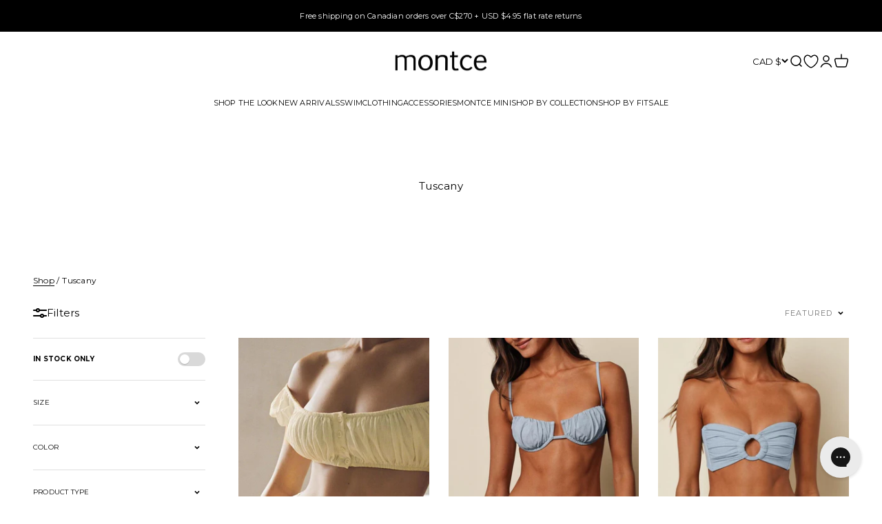

--- FILE ---
content_type: text/html; charset=utf-8
request_url: https://www.montce.com/en-ca/collections/tuscany
body_size: 102974
content:
<!doctype html>

<html class="no-js" lang="en" dir="ltr">
  <head>
<!-- Start of Shoplift scripts -->
<!-- 2025-12-15T21:31:01.6189406Z -->
<style>.shoplift-hide { opacity: 0 !important; }</style>
<style id="sl-preview-bar-hide">#preview-bar-iframe, #PBarNextFrameWrapper { display: none !important; }</style>
<script type="text/javascript">(function(rootPath, template, themeRole, themeId, isThemePreview){ /* Generated on 2026-01-21T13:00:01.3523359Z */var gt=Object.defineProperty;var mt=(R,x,V)=>x in R?gt(R,x,{enumerable:!0,configurable:!0,writable:!0,value:V}):R[x]=V;var w=(R,x,V)=>mt(R,typeof x!="symbol"?x+"":x,V);(function(){"use strict";var R=document.createElement("style");R.textContent=`#shoplift-preview-control{position:fixed;max-width:332px;height:56px;background-color:#141414;z-index:9999;bottom:20px;display:flex;border-radius:8px;box-shadow:13px 22px 7px #0000,9px 14px 7px #00000003,5px 8px 6px #0000000d,2px 4px 4px #00000017,1px 1px 2px #0000001a,0 0 #0000001a;align-items:center;margin:0 auto;left:16px;right:16px;opacity:0;transform:translateY(20px);visibility:hidden;transition:opacity .4s ease-in-out,transform .4s ease-in-out,visibility 0s .4s}#shoplift-preview-control.visible{opacity:1;transform:translateY(0);visibility:visible;transition:opacity .4s ease-in-out,transform .4s ease-in-out,visibility 0s 0s}#shoplift-preview-control *{font-family:Inter,sans-serif;color:#fff;box-sizing:border-box;font-size:16px}#shoplift-preview-variant-title{font-weight:400;line-height:140%;font-size:16px;text-align:start;letter-spacing:-.16px;flex-grow:1;text-wrap:nowrap;overflow:hidden;text-overflow:ellipsis}#shoplift-preview-variant-selector{position:relative;display:block;padding:6px 0;height:100%;min-width:0;flex:1 1 auto}#shoplift-preview-variant-menu-trigger{border:none;cursor:pointer;width:100%;background-color:transparent;padding:0 16px;border-left:1px solid #333;border-right:1px solid #333;height:100%;display:flex;align-items:center;justify-content:start;gap:8px}#shoplift-preview-variant-selector .menu-variant-label{width:24px;height:24px;border-radius:50%;padding:6px;display:flex;justify-content:center;align-items:center;font-size:12px;font-style:normal;font-weight:600;line-height:100%;letter-spacing:-.12px;flex-shrink:0}#shoplift-preview-variant-selector .preview-variant-menu{position:absolute;bottom:110%;transform:translate3d(0,20px,0);visibility:hidden;pointer-events:none;opacity:0;cursor:pointer;background-color:#141414;border:1px solid #141414;border-radius:6px;width:100%;max-height:156px;overflow-y:auto;box-shadow:0 8px 16px #0003;z-index:1;transition:opacity .3s ease-in-out,transform .3s ease-in-out,visibility 0s .3s}#shoplift-preview-variant-selector .preview-variant-menu.preview-variant-menu__visible{visibility:visible;pointer-events:auto;opacity:100;transform:translateZ(0);transition:opacity .3s ease-in-out,transform .3s ease-in-out,visibility 0s 0s}@media screen and (max-width: 400px){#shoplift-preview-variant-selector .preview-variant-menu{position:fixed;left:0;right:0;width:auto;bottom:110%}}#shoplift-preview-variant-selector .preview-variant-menu .preview-variant-menu--item{padding:12px 16px;display:flex;overflow:hidden}#shoplift-preview-variant-selector .preview-variant-menu .preview-variant-menu--item .menu-variant-label{margin-right:6px}#shoplift-preview-variant-selector .preview-variant-menu .preview-variant-menu--item span{overflow:hidden;text-overflow:ellipsis;text-wrap:nowrap;white-space:nowrap;color:#f6f6f6;font-size:14px;font-style:normal;font-weight:500}#shoplift-preview-variant-selector .preview-variant-menu .preview-variant-menu--item:hover{background-color:#545454}#shoplift-preview-variant-selector .preview-variant-menu .preview-variant-menu--item:last-of-type{border-bottom-left-radius:6px;border-bottom-right-radius:6px}#shoplift-preview-variant-selector .preview-variant-menu .preview-variant-menu--item:first-of-type{border-top-left-radius:6px;border-top-right-radius:6px}#shoplift-preview-control div:has(#shoplift-exit-preview-button){padding:0 16px}#shoplift-exit-preview-button{padding:6px 8px;font-weight:500;line-height:75%;border-radius:4px;background-color:transparent;border:none;text-decoration:none}#shoplift-exit-preview-button:hover{cursor:pointer;background-color:#333}`,document.head.appendChild(R);var x=" daum[ /]| deusu/| yadirectfetcher|(?:^|[^g])news(?!sapphire)|(?<! (?:channel/|google/))google(?!(app|/google| pixel))|(?<! cu)bots?(?:\\b|_)|(?<!(?: ya| yandex|^job|inapp;) ?)search|(?<!(?:lib))http|(?<![hg]m)score|@[a-z][\\w-]+\\.|\\(\\)|\\.com|\\b\\d{13}\\b|^<|^[\\w \\.\\-\\(?:\\):]+(?:/v?\\d+(?:\\.\\d+)?(?:\\.\\d{1,10})*?)?(?:,|$)|^[^ ]{50,}$|^\\d+\\b|^\\w+/[\\w\\(\\)]*$|^active|^ad muncher|^amaya|^avsdevicesdk/|^biglotron|^bot|^bw/|^clamav[ /]|^client/|^cobweb/|^custom|^ddg[_-]android|^discourse|^dispatch/\\d|^downcast/|^duckduckgo|^facebook|^getright/|^gozilla/|^hobbit|^hotzonu|^hwcdn/|^jeode/|^jetty/|^jigsaw|^microsoft bits|^movabletype|^mozilla/\\d\\.\\d \\(compatible;?\\)$|^mozilla/\\d\\.\\d \\w*$|^navermailapp|^netsurf|^offline|^owler|^postman|^python|^rank|^read|^reed|^rest|^rss|^snapchat|^space bison|^svn|^swcd |^taringa|^thumbor/|^track|^valid|^w3c|^webbandit/|^webcopier|^wget|^whatsapp|^wordpress|^xenu link sleuth|^yahoo|^yandex|^zdm/\\d|^zoom marketplace/|^{{.*}}$|admin|analyzer|archive|ask jeeves/teoma|bit\\.ly/|bluecoat drtr|browsex|burpcollaborator|capture|catch|check|chrome-lighthouse|chromeframe|classifier|clean|cloud|crawl|cypress/|dareboost|datanyze|dejaclick|detect|dmbrowser|download|evc-batch/|feed|firephp|gomezagent|headless|httrack|hubspot marketing grader|hydra|ibisbrowser|images|insight|inspect|iplabel|ips-agent|java(?!;)|library|mail\\.ru/|manager|measure|neustar wpm|node|nutch|offbyone|optimize|pageburst|pagespeed|parser|perl|phantomjs|pingdom|powermarks|preview|proxy|ptst[ /]\\d|reputation|resolver|retriever|rexx;|rigor|rss\\b|scan|scrape|server|sogou|sparkler/|speedcurve|spider|splash|statuscake|synapse|synthetic|tools|torrent|trace|transcoder|url|virtuoso|wappalyzer|watch|webglance|webkit2png|whatcms/|zgrab",V=/bot|spider|crawl|http|lighthouse/i,D;function W(){if(D instanceof RegExp)return D;try{D=new RegExp(x,"i")}catch{D=V}return D}function J(c){return!!c&&W().test(c)}class M{constructor(){w(this,"timestamp");this.timestamp=new Date}}class Y extends M{constructor(e,i,s){super();w(this,"type");w(this,"testId");w(this,"hypothesisId");this.type=3,this.testId=e,this.hypothesisId=i,this.timestamp=s}}class Z extends M{constructor(e){super();w(this,"type");w(this,"path");this.type=4,this.path=e}}class Q extends M{constructor(e){super();w(this,"type");w(this,"cart");this.type=5,this.cart=e}}class N extends Error{constructor(){super();w(this,"isBot");this.isBot=!0}}function X(c,t,e){for(const i of t.selectors){const s=c.querySelectorAll(i.cssSelector);for(let r=0;r<s.length;r++)e(t.testId,t.hypothesisId)}q(c,t,(i,s,r,n,o)=>o(s,r),e)}function L(c,t,e){for(const i of t.selectors)U(c,t.testId,t.hypothesisId,i,e??(()=>{}));q(c,t,U,e??(()=>{}))}function F(c){return c.urlPatterns.reduce((t,e)=>{switch(e.operator){case"contains":return t+`.*${e}.*`;case"endsWith":return t+`.*${e}`;case"startsWith":return t+`${e}.*`}},"")}function q(c,t,e,i){new MutationObserver(()=>{for(const r of t.selectors)e(c,t.testId,t.hypothesisId,r,i)}).observe(c.documentElement,{childList:!0,subtree:!0})}function U(c,t,e,i,s){const r=c.querySelectorAll(i.cssSelector);for(let n=0;n<r.length;n++){let o=r.item(n);if(o instanceof HTMLElement&&o.dataset.shoplift!==""){o.dataset.shoplift="";for(const a of i.actions.sort(at))o=tt(c,i.cssSelector,o,a)}}return r.length>0&&s?(s(t,e),!0):!1}function tt(c,t,e,i){switch(i.type){case"innerHtml":e.innerHTML=i.value;break;case"attribute":et(e,i.scope,i.value);break;case"css":it(c,t,i.value);break;case"js":st(c,e,i);break;case"copy":return rt(e);case"remove":ot(e);break;case"move":nt(e,parseInt(i.value));break}return e}function et(c,t,e){c.setAttribute(t,e)}function it(c,t,e){var s;const i=c.createElement("style");i.innerHTML=`${t} { ${e} }`,(s=c.getElementsByTagName("head")[0])==null||s.appendChild(i)}function st(c,t,e){Function("document","element",`"use strict"; ${e.value}`)(c,t)}function rt(c){const t=c.cloneNode(!0);if(!c.parentNode)throw"Can't copy node outside of DOM";return c.parentNode.insertBefore(t,c.nextSibling),t}function ot(c){c.remove()}function nt(c,t){if(t===0)return;const e=Array.prototype.slice.call(c.parentElement.children).indexOf(c),i=Math.min(Math.max(e+t,0),c.parentElement.children.length-1);c.parentElement.children.item(i).insertAdjacentElement(t>0?"afterend":"beforebegin",c)}function at(c,t){return z(c)-z(t)}function z(c){return c.type==="copy"||c.type==="remove"?0:1}var k=(c=>(c[c.Template=0]="Template",c[c.Theme=1]="Theme",c[c.UrlRedirect=2]="UrlRedirect",c[c.Script=3]="Script",c[c.Dom=4]="Dom",c[c.Price=5]="Price",c))(k||{});const lt="data:image/svg+xml,%3csvg%20width='12'%20height='12'%20viewBox='0%200%2012%2012'%20fill='none'%20xmlns='http://www.w3.org/2000/svg'%3e%3cpath%20d='M9.96001%207.90004C9.86501%207.90004%209.77001%207.86504%209.69501%207.79004L6.43501%204.53004C6.19501%204.29004%205.80501%204.29004%205.56501%204.53004L2.30501%207.79004C2.16001%207.93504%201.92001%207.93504%201.77501%207.79004C1.63001%207.64504%201.63001%207.40504%201.77501%207.26004L5.03501%204.00004C5.56501%203.47004%206.43001%203.47004%206.96501%204.00004L10.225%207.26004C10.37%207.40504%2010.37%207.64504%2010.225%207.79004C10.15%207.86004%2010.055%207.90004%209.96001%207.90004Z'%20fill='white'/%3e%3c/svg%3e",ct="data:image/svg+xml,%3csvg%20width='14'%20height='24'%20viewBox='0%200%2014%2024'%20fill='none'%20xmlns='http://www.w3.org/2000/svg'%3e%3cpath%20d='M12.3976%2014.5255C12.2833%2013.8788%2012.0498%2013.3024%2011.6952%2012.7961C11.3416%2012.2898%2010.9209%2011.8353%2010.4353%2011.4317C9.94868%2011.0291%209.43546%2010.6488%208.89565%2010.292C8.48487%2010.049%208.09577%209.78565%207.72637%209.50402C7.35697%209.2224%207.08016%208.89503%206.89694%208.51987C6.71273%208.14471%206.67826%207.69533%206.79055%207.1697C6.86345%206.83216%206.97476%206.54647%207.12351%206.31162C7.27324%206.07778%207.47124%205.89986%207.7175%205.77684C7.96377%205.65483%208.21989%205.59383%208.48389%205.59383C8.88087%205.59383%209.17639%205.7016%209.3734%205.91714C9.56943%206.13268%209.68271%206.42345%209.71424%206.78946C9.74576%207.15547%209.72015%207.55401%209.63839%207.98509C9.55663%208.41617%209.43645%208.84724%209.27687%209.27934L13.5127%208.80149C13.9638%207.52656%2014.1017%206.42447%2013.9264%205.49725C13.751%204.56901%2013.2664%203.85122%2012.4724%203.34491C12.239%203.19648%2011.9779%203.07041%2011.6893%202.96569L12.0026%201.50979L9.86397%200L7.3875%201.50979L7.11169%202.78878C6.65166%202.8874%206.21724%203.01957%205.8114%203.19038C4.85292%203.594%204.06684%204.15115%203.45117%204.86385C2.83452%205.57655%202.42571%206.40108%202.22378%207.33847C2.06616%208.06947%202.04942%208.70796%202.17551%209.25087C2.30061%209.7948%202.52028%2010.2828%202.8355%2010.7139C3.14974%2011.145%203.51816%2011.5344%203.93977%2011.881C4.36039%2012.2288%204.782%2012.5521%205.20164%2012.851C5.68334%2013.1702%206.13844%2013.5169%206.56497%2013.8921C6.99052%2014.2672%207.31954%2014.7125%207.55004%2015.228C7.78055%2015.7445%207.81502%2016.3769%207.65347%2017.1262C7.56482%2017.5389%207.43676%2017.8765%207.27028%2018.1388C7.10381%2018.4011%206.89596%2018.5983%206.64772%2018.7295C6.3985%2018.8606%206.12071%2018.9267%205.8114%2018.9267C5.21641%2018.9267%204.79776%2018.6034%204.62833%2018.1632C4.4589%2017.7229%204.47367%2017.2583%204.60075%2016.5639C4.72782%2015.8705%205.05092%2015.1395%205.37107%2014.3699H1.17665C1.17665%2014.3699%200.207341%2016.1115%200.0310135%2017.6762C-0.0655232%2018.5302%200.0635208%2019.2653%200.41519%2019.8844C0.76686%2020.5036%201.33032%2020.9814%202.10655%2021.319C2.39222%2021.443%202.7104%2021.5447%203.05813%2021.623L2.54589%2024H7.17473L7.7047%2021.5386C8.08493%2021.442%208.43857%2021.3231%208.76562%2021.1787C9.73985%2020.7476%2010.52%2020.1427%2011.1071%2019.3649C11.6932%2018.5871%2012.0873%2017.7291%2012.2892%2016.7917C12.4744%2015.9295%2012.5099%2015.1741%2012.3966%2014.5275L12.3976%2014.5255Z'%20fill='white'/%3e%3c/svg%3e";async function dt(c){let t=c.replace(/-/g,"+").replace(/_/g,"/");for(;t.length%4;)t+="=";const e=atob(t),i=Uint8Array.from(e,n=>n.charCodeAt(0)),s=new Blob([i]).stream().pipeThrough(new DecompressionStream("gzip")),r=await new Response(s).text();return JSON.parse(r)}function O(c,t){return typeof t=="string"&&/\d{4}-\d{2}-\d{2}T\d{2}:\d{2}:\d{2}.\d+(?:Z|[+-]\d+)/.test(t)?new Date(t):t}function H(c,t){return t}function E(c,t=!1,e=!1,i=","){const s=c/100;if(e){const n=Math.round(s).toLocaleString("en-US");return i!==","?n.replace(/,/g,i):n}else{const r=t?",":".",n=s.toFixed(2).split("."),o=parseInt(n[0],10),a=n[1]??"00",l=o.toLocaleString("en-US");return i!==","?`${l.replace(/,/g,i)}${r}${a}`:t?`${l.replace(/,/g,".")}${r}${a}`:`${l}${r}${a}`}}function $(c,t,e,i){const s=t.replace("{{amount}}",E(c,!1,!1)).replace("{{amount_no_decimals}}",E(c,!1,!0)).replace("{{amount_with_comma_separator}}",E(c,!0,!1)).replace("{{amount_no_decimals_with_comma_separator}}",E(c,!0,!0)).replace("{{amount_with_space_separator}}",E(c,!1,!1," ")).replace("{{amount_no_decimals_with_space_separator}}",E(c,!1,!0," ")).replace("{{amount_with_apostrophe_separator}}",E(c,!1,!1,"'")).replace("{{amount_no_decimals_with_apostrophe_separator}}",E(c,!1,!0,"'")).replace("{{amount_with_period_and_space_separator}}",E(c,!1,!1,". ")).replace("{{amount_no_decimals_with_period_and_space_separator}}",E(c,!1,!0,". "));return i?`${s} ${e}`:s}function B(c){return c.replace(/[^\d.,\s-]/g,"").trim()}function ht(c){const t=new Map;for(const[e,i,s]of c.v)t.set(e,{priceInCents:i,compareAtPriceInCents:s});return t}function pt(c,t,e,i){const{priceInCents:s,compareAtPriceInCents:r}=e,{mf:n,c:o,cce:a}=i;if(c.getAttribute("data-sl-attribute-p")===t)c.innerHTML=$(s,n,o,a);else if(c.getAttribute("data-sl-attribute-cap")===t)r<=0||r<=s?c.remove():c.innerHTML=$(r,n,o,a);else if(c.getAttribute("data-sl-attribute-discount")===t&&!(r<=0||r<=s)){const h=Math.round((r-s)/r*100),u=B($(r-s,n,o,!1)),p=c.getAttribute("data-sl-format")||"percent";p==="percent"?c.textContent=`-${h}%`:p==="amount"?c.textContent=`-${u}`:p==="both"&&(c.textContent=`-${h}% (-${u})`)}}function ut(c){const t=[],e={id:"url-pattern",operator:"contains",value:"/"};for(const[i,s,r]of c.v){t.push({id:`p-${i}`,cssSelector:`[data-sl-attribute-p="${i}"]`,urlPatterns:[e],actions:[{id:`p-action-${i}`,type:"innerHtml",scope:"price",value:$(s,c.mf,c.c,c.cce)}]});const n=r<=0||r<=s;if(t.push({id:`cap-${i}`,cssSelector:`[data-sl-attribute-cap="${i}"]`,urlPatterns:[e],actions:[{id:`cap-action-${i}`,type:n?"remove":"innerHtml",scope:"compare-at-price",value:n?"":$(r,c.mf,c.c,c.cce)}]}),!n&&r>s){const o=Math.round((r-s)/r*100),a=B($(r-s,c.mf,c.c,!1));t.push({id:`d-${i}`,cssSelector:`[data-sl-attribute-discount="${i}"]`,urlPatterns:[e],actions:[{id:`d-action-${i}`,type:"js",scope:null,value:`(function(doc, el) {              var format = el.getAttribute('data-sl-format') || 'percent';              if (format === 'percent') {                el.textContent = '-${o}%';              } else if (format === 'amount') {                el.textContent = '-${a}';              } else if (format === 'both') {                el.textContent = '-${o}% (-${a})';              }            })`}]})}}return t}let G=!1;class ft{constructor(t,e,i,s,r,n,o,a,l,h,u){w(this,"DATA_SL_ATTRIBUTE_P","data-sl-attribute-p");w(this,"DATA_SL_TEST_ID","data-sl-test-id");w(this,"VIEWPORT_TRACK_THRESHOLD",.5);w(this,"temporarySessionKey","Shoplift_Session");w(this,"essentialSessionKey","Shoplift_Essential");w(this,"analyticsSessionKey","Shoplift_Analytics");w(this,"priceSelectorsSessionKey","Shoplift_PriceSelectors");w(this,"legacySessionKey");w(this,"cssHideClass");w(this,"testConfigs");w(this,"inactiveTestConfigs");w(this,"testsFilteredByAudience");w(this,"sendPageView");w(this,"shopliftDebug");w(this,"gaConfig");w(this,"getCountryTimeout");w(this,"state");w(this,"shopifyAnalyticsId");w(this,"cookie",document.cookie);w(this,"isSyncing",!1);w(this,"isSyncingGA",!1);w(this,"fetch");w(this,"localStorageSet");w(this,"localStorageGet");w(this,"sessionStorageSet",window.sessionStorage.setItem.bind(window.sessionStorage));w(this,"sessionStorageGet",window.sessionStorage.getItem.bind(window.sessionStorage));w(this,"urlParams",new URLSearchParams(window.location.search));w(this,"device");w(this,"logHistory");w(this,"activeViewportObservers",new Map);w(this,"_priceTestProductIds",null);this.shop=t,this.host=e,this.eventHost=i,this.disableReferrerOverride=a,this.logHistory=[],this.legacySessionKey=`SHOPLIFT_SESSION_${this.shop}`,this.cssHideClass=s?"shoplift-hide":"",this.testConfigs=h.map(d=>({...d,startAt:new Date(d.startAt),statusHistory:d.statusHistory.map(v=>({...v,createdAt:new Date(v.createdAt)}))})),this.inactiveTestConfigs=u,this.sendPageView=!!r,this.shopliftDebug=n===!0,this.gaConfig=o!=={"sendEvents":false,"mode":"gtag"}?o:{sendEvents:!1},this.fetch=window.fetch.bind(window),this.localStorageSet=window.localStorage.setItem.bind(window.localStorage),this.localStorageGet=window.localStorage.getItem.bind(window.localStorage);const p=this.getDeviceType();this.device=p!=="tablet"?p:"mobile",this.state=this.loadState(),this.shopifyAnalyticsId=this.getShopifyAnalyticsId(),this.testsFilteredByAudience=h.filter(d=>d.status=="active"),this.getCountryTimeout=l===1000?1e3:l,this.log("State Loaded",JSON.stringify(this.state))}deriveCategoryFromExistingTests(){if(!this.state.temporary.testCategory&&this.state.essential.visitorTests.length>0){const t=this.state.essential.visitorTests.some(e=>{if(!e.hypothesisId)return!1;const i=this.getHypothesis(e.hypothesisId);return i&&["theme","basicScript","price"].includes(i.type)});this.state.temporary.testCategory=t?"global":"conditional",this.persistTemporaryState(),this.log("Derived test category from existing visitorTests: %s",this.state.temporary.testCategory)}}async init(){var t;try{if(this.log("Shoplift script initializing"),window.Shopify&&window.Shopify.designMode){this.log("Skipping script for design mode");return}if(window.location.href.includes("slScreenshot=true")){this.log("Skipping script for screenshot");return}if(window.location.hostname.endsWith(".edgemesh.com")){this.log("Skipping script for preview");return}if(window.location.href.includes("isShopliftMerchant")){const i=this.urlParams.get("isShopliftMerchant")==="true";this.log("Setting merchant session to %s",i),this.state.temporary.isMerchant=i,this.persistTemporaryState()}if(this.state.temporary.isMerchant){this.log("Setting up preview for merchant"),typeof window.shoplift!="object"&&this.setShopliftStub(),this.state.temporary.previewConfig||this.hidePage(),await this.initPreview(),(t=document.querySelector("#sl-preview-bar-hide"))==null||t.remove();return}if(this.state.temporary.previewConfig=void 0,J(navigator.userAgent))return;if(navigator.userAgent.includes("Chrome/118")){this.log("Random: %o",[Math.random(),Math.random(),Math.random()]);const i=await this.makeRequest({url:`${this.eventHost}/api/v0/events/ip`,method:"get"}).then(s=>s==null?void 0:s.json());this.log(`IP: ${i}`),this.makeRequest({url:`${this.eventHost}/api/v0/logs`,method:"post",data:JSON.stringify(this.debugState(),H)}).catch()}if(this.shopifyAnalyticsId=this.getShopifyAnalyticsId(),this.monitorConsentChange(),this.checkForThemePreview())return;if(!this.disableReferrerOverride&&this.state.temporary.originalReferrer!=null){this.log(`Overriding referrer from '${document.referrer}' to '${this.state.temporary.originalReferrer}'`);const i=this.state.temporary.originalReferrer;delete this.state.temporary.originalReferrer,this.persistTemporaryState(),Object.defineProperty(document,"referrer",{get:()=>i,enumerable:!0,configurable:!0})}if(await this.refreshVisitor(this.shopifyAnalyticsId),await this.handleVisitorTest()){this.log("Redirecting for visitor test");return}this.setShoplift(),this.showPage(),this.ensureCartAttributesForExistingPriceTests(!1),await this.finalize(),console.log("SHOPLIFT SCRIPT INITIALIZED!")}catch(e){if(e instanceof N)return;throw e}finally{typeof window.shoplift!="object"&&this.setShopliftStub()}}getVariantColor(t){switch(t){case"a":return{text:"#141414",bg:"#E2E2E2"};case"b":return{text:"rgba(255, 255, 255, 1)",bg:"rgba(37, 99, 235, 1)"}}}getDefaultVariantTitle(t){return t.title?t.title:t.type==="price"?t.isControl?"Original prices":"Variant prices":t.isControl?"Original":"Untitled variant "+t.label.toUpperCase()}async initPreview(){const t=this.urlParams.get("previewConfig");if(t){this.state.temporary.previewConfig=void 0,this.log("Setting up the preview"),this.log("Found preview config, writing to temporary state");const e=await dt(t);if(this.state.temporary.previewConfig=e,this.state.temporary.previewConfig.testTypeCategory===k.Price){this.hidePage(!0);const s=this.state.temporary.previewConfig;let r=`${this.host}/api/dom-selectors/${s.storeId}/${s.testId}/${s.isDraft||!1}`;s.shopifyProductId&&(r+=`?productId=${s.shopifyProductId}`);const n=await this.makeJsonRequest({method:"get",url:r}).catch(o=>(this.log("Error getting domSelectors",o),null));s.variants.forEach(o=>{var a;return o.domSelectors=(a=n[o.id])==null?void 0:a.domSelectors})}this.persistTemporaryState();const i=new URL(window.location.toString());i.searchParams.delete("previewConfig"),this.queueRedirect(i)}else if(this.state.temporary.previewConfig){this.showPage();const e=this.state.temporary.previewConfig;e.testTypeCategory===k.Template&&this.handleTemplatePreview(e)&&this.initPreviewControls(e),e.testTypeCategory===k.UrlRedirect&&this.handleUrlPreview(e)&&this.initPreviewControls(e),e.testTypeCategory===k.Script&&this.handleScriptPreview(e)&&this.initPreviewControls(e),e.testTypeCategory===k.Price&&await this.handlePricePreview(e)&&this.initPreviewControls(e)}}initPreviewControls(t){document.addEventListener("DOMContentLoaded",()=>{const e=t.variants.find(v=>v.id===t.currentVariant),i=(e==null?void 0:e.label)||"a",s=t.variants,r=document.createElement("div");r.id="shoplift-preview-control";const n=document.createElement("div"),o=document.createElement("img");o.src=ct,o.height=24,o.width=14,n.style.padding="0 16px",n.style.lineHeight="100%",n.appendChild(o),r.appendChild(n);const a=document.createElement("div");a.id="shoplift-preview-variant-selector";const l=document.createElement("button");l.id="shoplift-preview-variant-menu-trigger";const h=document.createElement("div");h.className="menu-variant-label",h.style.backgroundColor=this.getVariantColor(i).bg,h.style.color=this.getVariantColor(i).text,h.innerText=i.toUpperCase(),l.appendChild(h);const u=document.createElement("span");if(u.id="shoplift-preview-variant-title",u.innerText=e?this.getDefaultVariantTitle(e):"Untitled variant "+i.toUpperCase(),l.appendChild(u),s.length>1){const v=document.createElement("img");v.src=lt,v.width=12,v.height=12,v.style.height="12px",v.style.width="12px",l.appendChild(v);const T=document.createElement("div");T.className="preview-variant-menu";for(const m of t.variants.filter(C=>C.id!==t.currentVariant)){const C=document.createElement("div");C.className="preview-variant-menu--item";const A=document.createElement("div");A.className="menu-variant-label",A.style.backgroundColor=this.getVariantColor(m.label).bg,A.style.color=this.getVariantColor(m.label).text,A.style.flexShrink="0",A.innerText=m.label.toUpperCase(),C.appendChild(A);const y=document.createElement("span");y.innerText=this.getDefaultVariantTitle(m),C.appendChild(y),C.addEventListener("click",()=>{this.pickVariant(m.id)}),T.appendChild(C)}a.appendChild(T),l.addEventListener("click",()=>{T.className!=="preview-variant-menu preview-variant-menu__visible"?T.classList.add("preview-variant-menu__visible"):T.classList.remove("preview-variant-menu__visible")}),document.addEventListener("click",m=>{m.target instanceof Element&&!l.contains(m.target)&&T.className==="preview-variant-menu preview-variant-menu__visible"&&T.classList.remove("preview-variant-menu__visible")})}else l.style.pointerEvents="none",h.style.margin="0";a.appendChild(l),r.appendChild(a);const p=document.createElement("div"),d=document.createElement("button");d.id="shoplift-exit-preview-button",d.innerText="Exit",p.appendChild(d),d.addEventListener("click",()=>{this.exitPreview()}),r.appendChild(p),document.body.appendChild(r),requestAnimationFrame(()=>{r.classList.add("visible")})}),this.ensureCartAttributesForExistingPriceTests(!0)}pickVariant(t){var e,i,s,r;if(this.state.temporary.previewConfig){const n=this.state.temporary.previewConfig,o=new URL(window.location.toString());if(n.testTypeCategory===k.UrlRedirect){const a=(e=n.variants.find(l=>l.id===n.currentVariant))==null?void 0:e.redirectUrl;if(o.pathname===a){const l=(i=n.variants.find(h=>h.id===t))==null?void 0:i.redirectUrl;l&&(o.pathname=l)}}if(n.testTypeCategory===k.Template){const a=(s=n.variants.find(l=>l.id===n.currentVariant))==null?void 0:s.pathName;if(a&&o.pathname===a){const l=(r=n.variants.find(h=>h.id===t))==null?void 0:r.pathName;l&&l!==a&&(o.pathname=l)}}n.currentVariant=t,this.persistTemporaryState(),this.queueRedirect(o)}}exitPreview(){var e,i,s,r;const t=new URL(window.location.toString());if(((e=this.state.temporary.previewConfig)==null?void 0:e.testTypeCategory)===k.Template&&t.searchParams.delete("view"),((i=this.state.temporary.previewConfig)==null?void 0:i.testTypeCategory)===k.Script&&t.searchParams.delete("slVariant"),((s=this.state.temporary.previewConfig)==null?void 0:s.testTypeCategory)===k.UrlRedirect){const o=this.state.temporary.previewConfig.variants.filter(l=>!l.isControl&&l.redirectUrl!==null).map(l=>l.redirectUrl),a=(r=this.state.temporary.previewConfig.variants.find(l=>l.label==="a"))==null?void 0:r.redirectUrl;o.includes(t.pathname)&&a&&(t.pathname=a)}this.state.temporary.previewConfig=void 0,this.persistTemporaryState(),this.hidePage(),this.queueRedirect(t)}handleTemplatePreview(t){const e=t.currentVariant,i=t.variants.find(a=>a.id===e);if(!i)return!1;const s=t.variants.find(a=>a.isControl);if(!s)return!1;this.log("Setting up template preview for type",s.type);const r=new URL(window.location.toString()),n=r.searchParams.get("view"),o=i.type===s.type;return!o&&!i.isControl&&template.suffix===s.affix&&this.typeFromTemplate()===s.type&&i.pathName!==null?(this.log("Hit control template type, redirecting to the variant url"),this.hidePage(),r.pathname=i.pathName,this.queueRedirect(r),!0):(!i.isControl&&this.typeFromTemplate()==i.type&&template.suffix===s.affix&&o&&n!==(i.affix||"__DEFAULT__")&&(this.log("Template type and affix match control, updating the view param"),r.searchParams.delete("view"),this.log("Setting the new viewParam to",i.affix||"__DEFAULT__"),this.hidePage(),r.searchParams.set("view",i.affix||"__DEFAULT__"),this.queueRedirect(r)),n!==null&&n!==i.affix&&(r.searchParams.delete("view"),this.hidePage(),this.queueRedirect(r)),!0)}handleUrlPreview(t){var n;const e=t.currentVariant,i=t.variants.find(o=>o.id===e),s=(n=t.variants.find(o=>o.isControl))==null?void 0:n.redirectUrl;if(!i)return!1;this.log("Setting up URL redirect preview");const r=new URL(window.location.toString());return r.pathname===s&&!i.isControl&&i.redirectUrl!==null&&(this.log("Url matches control, redirecting"),this.hidePage(),r.pathname=i.redirectUrl,this.queueRedirect(r)),!0}handleScriptPreview(t){const e=t.currentVariant,i=t.variants.find(n=>n.id===e);if(!i)return!1;this.log("Setting up script preview");const s=new URL(window.location.toString());return s.searchParams.get("slVariant")!==i.id&&(this.log("current id doesn't match the variant, redirecting"),s.searchParams.delete("slVariant"),this.log("Setting the new slVariantParam"),this.hidePage(),s.searchParams.set("slVariant",i.id),this.queueRedirect(s)),!0}async handlePricePreview(t){const e=t.currentVariant,i=t.variants.find(s=>s.id===e);return i?(this.log("Setting up price preview"),i.domSelectors&&i.domSelectors.length>0&&(L(document,{testId:t.testId,hypothesisId:i.id,selectors:i.domSelectors}),this.ensureCartAttributesForExistingPriceTests(!0)),!0):!1}async finalize(){const t=await this.getCartState();t!==null&&this.queueCartUpdate(t),this.pruneStateAndSave(),await this.syncAllEvents()}setShoplift(){this.log("Setting up public API");const e=this.urlParams.get("slVariant")==="true",i=e?null:this.urlParams.get("slVariant");window.shoplift={isHypothesisActive:async s=>{if(this.log("Script checking variant for hypothesis '%s'",s),e)return this.log("Forcing variant for hypothesis '%s'",s),!0;if(i!==null)return this.log("Forcing hypothesis '%s'",i),s===i;const r=this.testConfigs.find(o=>o.hypotheses.some(a=>a.id===s));if(!r)return this.log("No test found for hypothesis '%s'",s),!1;const n=this.state.essential.visitorTests.find(o=>o.testId===r.id);return n?(this.log("Active visitor test found",s),n.hypothesisId===s):(await this.manuallySplitVisitor(r),this.testConfigs.some(o=>o.hypotheses.some(a=>a.id===s&&this.state.essential.visitorTests.some(l=>l.hypothesisId===a.id))))},setAnalyticsConsent:async s=>{await this.onConsentChange(s,!0)},getVisitorData:()=>({visitor:this.state.analytics.visitor,visitorTests:this.state.essential.visitorTests.filter(s=>!s.isInvalid).map(s=>{const{shouldSendToGa:r,savedAt:n,...o}=s;return o})})}}setShopliftStub(){this.log("Setting up stubbed public API");const e=this.urlParams.get("slVariant")==="true",i=e?null:this.urlParams.get("slVariant");window.shoplift={isHypothesisActive:s=>Promise.resolve(e||s===i),setAnalyticsConsent:()=>Promise.resolve(),getVisitorData:()=>({visitor:null,visitorTests:[]})}}async manuallySplitVisitor(t){this.log("Starting manual split for test '%s'",t.id),await this.handleVisitorTest([t]),this.saveState(),this.syncAllEvents()}async handleVisitorTest(t){await this.filterTestsByAudience(this.testConfigs,this.state.analytics.visitor??this.buildBaseVisitor(),this.state.essential.visitorTests),this.deriveCategoryFromExistingTests(),this.clearStaleReservations();let e=t?t.filter(i=>this.testsFilteredByAudience.some(s=>s.id===i.id)):[...this.testsForUrl(this.testsFilteredByAudience),...this.domTestsForUrl(this.testsFilteredByAudience)];try{if(e.length===0)return this.log("No tests found"),!1;this.log("Checking for existing visitor test on page");const i=this.getCurrentVisitorHypothesis(e);if(i){this.log("Found current visitor test");const a=this.considerRedirect(i);return a&&(this.log("Redirecting for current visitor test"),this.redirect(i)),a}const s=this.getReservationForCurrentPage();if(s){this.log("Found matching reservation for current page: %s",s.testId);const a=this.getHypothesis(s.hypothesisId);if(a){a.type!=="price"&&this.realizeReservationForCriteria(s.entryCriteriaKey);const l=this.considerRedirect(a);return l&&this.redirect(a),l}}this.log("No active test relation for test page");const r=this.testsForUrl(this.inactiveTestConfigs.filter(a=>this.testIsPaused(a)&&a.hypotheses.some(l=>this.state.essential.visitorTests.some(h=>h.hypothesisId===l.id)))).map(a=>a.id);if(r.length>0)return this.log("Visitor has paused tests for test page, skipping test assignment: %o",r),!1;if(!this.state.temporary.testCategory){const a=this.testsFilteredByAudience.filter(h=>this.isGlobalEntryCriteria(this.getEntryCriteriaKey(h))),l=this.testsFilteredByAudience.filter(h=>!this.isGlobalEntryCriteria(this.getEntryCriteriaKey(h)));if(this.log("Category dice roll - global tests: %o, conditional tests: %o",a.map(h=>({id:h.id,title:h.title,criteria:this.getEntryCriteriaKey(h)})),l.map(h=>({id:h.id,title:h.title,criteria:this.getEntryCriteriaKey(h)}))),a.length>0&&l.length>0){const h=a.length,u=l.length,p=h+u,d=Math.random()*p;this.state.temporary.testCategory=d<h?"global":"conditional",this.log("Category dice roll: rolled %.2f of %d (global weight: %d, conditional weight: %d), selected '%s'",d,p,h,u,this.state.temporary.testCategory)}else a.length>0?(this.state.temporary.testCategory="global",this.log("Only global tests available, setting category to global")):(this.state.temporary.testCategory="conditional",this.log("Only conditional tests available, setting category to conditional"));this.persistTemporaryState()}const n=this.state.temporary.testCategory;if(this.log("Visitor test category: %s",n),n==="global"){const a=this.testsFilteredByAudience.filter(l=>!this.isGlobalEntryCriteria(this.getEntryCriteriaKey(l)));for(const l of a)this.markTestAsBlocked(l,"category:global");e=e.filter(l=>this.isGlobalEntryCriteria(this.getEntryCriteriaKey(l)))}else{const a=this.testsFilteredByAudience.filter(l=>this.isGlobalEntryCriteria(this.getEntryCriteriaKey(l)));for(const l of a)this.markTestAsBlocked(l,"category:conditional");e=e.filter(l=>!this.isGlobalEntryCriteria(this.getEntryCriteriaKey(l)))}if(e.length===0)return this.log("No tests remaining after category filter"),!1;this.createReservations(e);const o=this.getReservationForCurrentPage();if(o&&!o.isRealized){const a=this.getHypothesis(o.hypothesisId);if(a){a.type!=="price"&&this.realizeReservationForCriteria(o.entryCriteriaKey);const l=this.considerRedirect(a);return l&&(this.log("Redirecting for new test"),this.redirect(a)),l}}return!1}finally{this.includeInDomTests(),this.saveState()}}includeInDomTests(){this.applyControlForAudienceFilteredPriceTests();const t=this.getDomTestsForCurrentUrl(),e=this.getVisitorDomHypothesis(t);for(const i of t){this.log("Evaluating dom test '%s'",i.id);const s=i.hypotheses.some(d=>d.type==="price");if(this.state.essential.visitorTests.find(d=>d.testId===i.id&&d.isInvalid&&!d.hypothesisId)){if(this.log("Visitor is blocked from test '%s', applying control prices if price test",i.id),s){const d=i.hypotheses.find(v=>v.isControl);d!=null&&d.priceData&&(this.applyPriceTestWithMapLookup(i.id,d,[d],()=>{this.log("Control prices applied for blocked visitor, no metrics tracked")}),this.updatePriceTestHiddenInputs(i.id,"control",!1))}continue}const n=this.getReservationForTest(i.id);let o=null,a=!1;const l=e.find(d=>i.hypotheses.some(v=>d.id===v.id));if(n)o=this.getHypothesis(n.hypothesisId)??null,this.log("Using reserved hypothesis '%s' for test '%s'",n.hypothesisId,i.id);else if(l)o=l,this.log("Using existing hypothesis assignment for test '%s'",i.id);else if(s){const d=this.visitorActiveTestTypeWithReservations();d?(a=!0,this.log("Visitor already in test type '%s', treating as non-test for price test '%s'",d,i.id)):o=this.pickHypothesis(i)}else o=this.pickHypothesis(i);if(a&&s){const d=i.hypotheses.find(v=>v.isControl);d!=null&&d.priceData&&(this.log("Applying control prices for non-test visitor on price test '%s' (Map-based)",i.id),this.applyPriceTestWithMapLookup(i.id,d,[d],()=>{this.log("Control prices applied for non-test visitor, no metrics tracked")}),this.updatePriceTestHiddenInputs(i.id,"control",!1));continue}if(!o){this.log("Failed to pick hypothesis for test");continue}const h=i.bayesianRevision??4,u=o.type==="price",p=h>=5;if(u&&p){if(this.log(`Price test with Map-based lookup (v${h}): ${i.id}`),!o.priceData){this.log("No price data for hypothesis '%s', skipping",o.id);continue}const d=o.isControl?"control":"variant";this.log(`Setting up Map-based price test for ${d} (test: ${i.id})`),this.applyPriceTestWithMapLookup(i.id,o,i.hypotheses,v=>{const T=this.getReservationForTest(v);T&&!T.isRealized&&T.entryCriteriaKey?this.realizeReservationForCriteria(T.entryCriteriaKey):this.queueAddVisitorToTest(v,o),this.saveState(),this.queuePageView(window.location.pathname),this.syncAllEvents()});continue}if(u&&!p){this.log(`Price test without viewport tracking (v${h}): ${i.id}`);const d=this.getDomSelectorsForHypothesis(o);if(d.length===0)continue;L(document,{testId:i.id,hypothesisId:o.id,selectors:d},v=>{this.queueAddVisitorToTest(v,o),this.saveState(),this.queuePageView(window.location.pathname),this.syncAllEvents()});continue}if(!o.domSelectors||o.domSelectors.length===0){this.log("No selectors found, skipping hypothesis");continue}L(document,{testId:i.id,hypothesisId:o.id,selectors:o.domSelectors},d=>{this.queueAddVisitorToTest(d,o),this.saveState(),this.queuePageView(window.location.pathname),this.syncAllEvents()})}}considerRedirect(t){if(this.log("Considering redirect for hypothesis '%s'",t.id),t.isControl)return this.log("Skipping redirect for control"),!1;if(t.type==="basicScript"||t.type==="manualScript")return this.log("Skipping redirect for script test"),!1;const e=this.state.essential.visitorTests.find(n=>n.hypothesisId===t.id),i=new URL(window.location.toString()),r=new URLSearchParams(window.location.search).get("view");if(t.type==="theme"){if(!(t.themeId===themeId)){if(this.log("Theme id '%s' is not hypothesis theme ID '%s'",t.themeId,themeId),e&&e.themeId!==t.themeId&&(e.themeId===themeId||!this.isThemePreview()))this.log("On old theme, redirecting and updating local visitor"),e.themeId=t.themeId;else if(this.isThemePreview())return this.log("On non-test theme, skipping redirect"),!1;return this.log("Hiding page to redirect for theme test"),this.hidePage(),!0}return!1}else if(t.type!=="dom"&&t.type!=="price"&&t.affix!==template.suffix&&t.affix!==r||t.redirectPath&&!i.pathname.endsWith(t.redirectPath))return this.log("Hiding page to redirect for template test"),this.hidePage(),!0;return this.log("Not redirecting"),!1}redirect(t){if(this.log("Redirecting to hypothesis '%s'",t.id),t.isControl)return;const e=new URL(window.location.toString());if(e.searchParams.delete("view"),t.redirectPath){const i=RegExp("^(/w{2}-w{2})/").exec(e.pathname);if(i&&i.length>1){const s=i[1];e.pathname=`${s}${t.redirectPath}`}else e.pathname=t.redirectPath}else t.type==="theme"?(e.searchParams.set("_ab","0"),e.searchParams.set("_fd","0"),e.searchParams.set("_sc","1"),e.searchParams.set("preview_theme_id",t.themeId.toString())):t.type!=="urlRedirect"&&e.searchParams.set("view",t.affix);this.queueRedirect(e)}async refreshVisitor(t){if(t===null||!this.state.essential.isFirstLoad||!this.testConfigs.some(i=>i.visitorOption!=="all"))return;this.log("Refreshing visitor"),this.hidePage();const e=await this.getVisitor(t);e&&e.id&&this.updateLocalVisitor(e)}buildBaseVisitor(){return{shopifyAnalyticsId:this.shopifyAnalyticsId,device:this.device,country:null,...this.state.essential.initialState}}getInitialState(){const t=this.getUTMValue("utm_source")??"",e=this.getUTMValue("utm_medium")??"",i=this.getUTMValue("utm_campaign")??"",s=this.getUTMValue("utm_content")??"",r=window.document.referrer,n=this.device;return{createdAt:new Date,utmSource:t,utmMedium:e,utmCampaign:i,utmContent:s,referrer:r,device:n}}checkForThemePreview(){var t,e;return this.log("Checking for theme preview"),window.location.hostname.endsWith(".shopifypreview.com")?(this.log("on shopify preview domain"),this.clearThemeBar(!0,!1,this.state),(t=document.querySelector("#sl-preview-bar-hide"))==null||t.remove(),!1):this.isThemePreview()?this.state.essential.visitorTests.some(i=>i.isThemeTest&&i.hypothesisId!=null&&this.getHypothesis(i.hypothesisId)&&i.themeId===themeId)?(this.log("On active theme test, removing theme bar"),this.clearThemeBar(!1,!0,this.state),!1):this.state.essential.visitorTests.some(i=>i.isThemeTest&&i.hypothesisId!=null&&!this.getHypothesis(i.hypothesisId)&&i.themeId===themeId)?(this.log("Visitor is on an inactive theme test, redirecting to main theme"),this.redirectToMainTheme(),!0):this.state.essential.isFirstLoad?(this.log("No visitor found on theme preview, redirecting to main theme"),this.redirectToMainTheme(),!0):this.inactiveTestConfigs.some(i=>i.hypotheses.some(s=>s.themeId===themeId))?(this.log("Current theme is an inactive theme test, redirecting to main theme"),this.redirectToMainTheme(),!0):this.testConfigs.some(i=>i.hypotheses.some(s=>s.themeId===themeId))?(this.log("Falling back to clearing theme bar"),this.clearThemeBar(!1,!0,this.state),!1):(this.log("No tests on current theme, skipping script"),this.clearThemeBar(!0,!1,this.state),(e=document.querySelector("#sl-preview-bar-hide"))==null||e.remove(),!0):(this.log("Not on theme preview"),this.clearThemeBar(!0,!1,this.state),!1)}redirectToMainTheme(){this.hidePage();const t=new URL(window.location.toString());t.searchParams.set("preview_theme_id",""),this.queueRedirect(t)}testsForUrl(t){const e=new URL(window.location.href),i=this.typeFromTemplate();return t.filter(s=>s.hypotheses.some(r=>r.type!=="dom"&&r.type!=="price"&&(r.isControl&&r.type===i&&r.affix===template.suffix||r.type==="theme"||r.isControl&&r.type==="urlRedirect"&&r.redirectPath&&e.pathname.endsWith(r.redirectPath)||r.type==="basicScript"))&&(s.ignoreTestViewParameterEnforcement||!e.searchParams.has("view")||s.hypotheses.map(r=>r.affix).includes(e.searchParams.get("view")??"")))}domTestsForUrl(t){const e=new URL(window.location.href);return t.filter(i=>i.hypotheses.some(s=>s.type!=="dom"&&s.type!=="price"?!1:s.type==="price"&&s.priceData&&s.priceData.v.length>0?!0:s.domSelectors&&s.domSelectors.some(r=>new RegExp(F(r)).test(e.toString()))))}async filterTestsByAudience(t,e,i){const s=[];let r=e.country;!r&&t.some(n=>n.requiresCountry&&!i.some(o=>o.testId===n.id))&&(this.log("Hiding page to check geoip"),this.hidePage(),r=await this.makeJsonRequest({method:"get",url:`${this.eventHost}/api/v0/visitors/get-country`,signal:AbortSignal.timeout(this.getCountryTimeout)}).catch(n=>(this.log("Error getting country",n),null)));for(const n of t){if(this.log("Checking audience for test '%s'",n.id),this.state.essential.visitorTests.some(l=>l.testId===n.id&&l.hypothesisId==null)){console.log(`Skipping blocked test '${n.id}'`);continue}const o=this.visitorCreatedDuringTestActive(n.statusHistory);(i.some(l=>l.testId===n.id&&(n.device==="all"||n.device===e.device&&n.device===this.device))||this.isTargetAudience(n,e,o,r))&&(this.log("Visitor is in audience for test '%s'",n.id),s.push(n))}this.testsFilteredByAudience=s}isTargetAudience(t,e,i,s){const r=this.getChannel(e);return(t.device==="all"||t.device===e.device&&t.device===this.device)&&(t.visitorOption==="all"||t.visitorOption==="new"&&i||t.visitorOption==="returning"&&!i)&&(t.targetAudiences.length===0||t.targetAudiences.reduce((n,o)=>n||o.reduce((a,l)=>a&&l(e,i,r,s),!0),!1))}visitorCreatedDuringTestActive(t){let e="";for(const i of t){if(this.state.analytics.visitor!==null&&this.state.analytics.visitor.createdAt<i.createdAt||this.state.essential.initialState.createdAt<i.createdAt)break;e=i.status}return e==="active"}getDomTestsForCurrentUrl(){return this.domTestsForUrl(this.testsFilteredByAudience)}getCurrentVisitorHypothesis(t){return t.flatMap(e=>e.hypotheses).find(e=>e.type!=="dom"&&e.type!=="price"&&this.state.essential.visitorTests.some(i=>i.hypothesisId===e.id))}getVisitorDomHypothesis(t){return t.flatMap(e=>e.hypotheses).filter(e=>(e.type==="dom"||e.type==="price")&&this.state.essential.visitorTests.some(i=>i.hypothesisId===e.id))}getHypothesis(t){return this.testConfigs.filter(e=>e.hypotheses.some(i=>i.id===t)).map(e=>e.hypotheses.find(i=>i.id===t))[0]}getDomSelectorsForHypothesis(t){if(!t)return[];if(t.domSelectors&&t.domSelectors.length>0)return t.domSelectors;if(t.priceData){const e=`${this.priceSelectorsSessionKey}_${t.id}`;try{const s=sessionStorage.getItem(e);if(s){const r=JSON.parse(s);return t.domSelectors=r,this.log("Loaded %d price selectors from cache for hypothesis '%s'",r.length,t.id),r}}catch{}const i=ut(t.priceData);t.domSelectors=i;try{sessionStorage.setItem(e,JSON.stringify(i)),this.log("Generated and cached %d price selectors for hypothesis '%s'",i.length,t.id)}catch{this.log("Generated %d price selectors for hypothesis '%s' (cache unavailable)",i.length,t.id)}return i}return[]}hasThemeTest(t){return t.some(e=>e.hypotheses.some(i=>i.type==="theme"))}hasTestThatIsNotThemeTest(t){return t.some(e=>e.hypotheses.some(i=>i.type!=="theme"&&i.type!=="dom"&&i.type!=="price"))}hasThemeAndOtherTestTypes(t){return this.hasThemeTest(t)&&this.hasTestThatIsNotThemeTest(t)}testIsPaused(t){return t.status==="paused"||t.status==="incompatible"||t.status==="suspended"}visitorActiveTestType(){const t=this.state.essential.visitorTests.filter(e=>this.testConfigs.some(i=>i.hypotheses.some(s=>s.id==e.hypothesisId)));return t.length===0?null:t.some(e=>e.isThemeTest)?"theme":"templateOrUrlRedirect"}getReservationType(t){return t==="price"||this.isTemplateTestType(t)?"deferred":"immediate"}isTemplateTestType(t){return["product","collection","landing","index","cart","search","blog","article","collectionList"].includes(t)}getEntryCriteriaKey(t){const e=t.hypotheses.find(i=>i.isControl);if(!e)return`unknown:${t.id}`;switch(e.type){case"theme":return"global:theme";case"basicScript":return"global:autoApi";case"price":return"global:price";case"manualScript":return`conditional:manualApi:${t.id}`;case"urlRedirect":return`conditional:url:${e.redirectPath||"unknown"}`;default:return`conditional:template:${e.type}`}}isGlobalEntryCriteria(t){return t.startsWith("global:")}groupTestsByEntryCriteria(t){const e=new Map;for(const i of t){const s=this.getEntryCriteriaKey(i),r=e.get(s)||[];r.push(i),e.set(s,r)}return e}doesCurrentPageMatchEntryCriteria(t){if(this.isGlobalEntryCriteria(t))return!0;if(t==="conditional:manualApi")return!1;if(t.startsWith("conditional:url:")){const e=t.replace("conditional:url:","");return window.location.pathname.endsWith(e)}if(t.startsWith("conditional:template:")){const e=t.replace("conditional:template:","");return this.typeFromTemplate()===e}return!1}hasActiveReservation(){const t=this.getActiveReservations();return Object.values(t).some(e=>!e.isRealized)}getActiveReservation(){const t=this.getActiveReservations();return Object.values(t).find(e=>!e.isRealized)??null}clearStaleReservations(){const t=this.state.temporary.testReservations;if(!t)return;let e=!1;for(const[i,s]of Object.entries(t)){const r=this.testConfigs.find(o=>o.id===s.testId);if(!r){this.log("Test '%s' no longer in config, clearing reservation for criteria '%s'",s.testId,i),delete t[i],e=!0;continue}if(r.status!=="active"){this.log("Test '%s' status is '%s', clearing reservation for criteria '%s'",s.testId,r.status,i),delete t[i],e=!0;continue}this.testsFilteredByAudience.some(o=>o.id===s.testId)||(this.log("Visitor no longer passes audience for test '%s', clearing reservation for criteria '%s'",s.testId,i),delete t[i],e=!0)}e&&this.persistTemporaryState()}createReservations(t){if(this.state.temporary.testReservations||(this.state.temporary.testReservations={}),this.state.temporary.rolledEntryCriteria||(this.state.temporary.rolledEntryCriteria=[]),this.state.temporary.testCategory==="global"){this.createSingleReservation(t,"global");return}const i=t.filter(o=>this.doesCurrentPageMatchEntryCriteria(this.getEntryCriteriaKey(o))),s=t.filter(o=>!this.doesCurrentPageMatchEntryCriteria(this.getEntryCriteriaKey(o)));this.log("Conditional tests split - matching current page: %d, not matching: %d",i.length,s.length),i.length>0&&this.log("Tests matching current page (same pool): %o",i.map(o=>({id:o.id,title:o.title,criteria:this.getEntryCriteriaKey(o)})));const r="conditional:current-page";if(i.length>0&&!this.state.temporary.rolledEntryCriteria.includes(r)){this.createSingleReservation(i,r);for(const o of i){const a=this.getEntryCriteriaKey(o);this.state.temporary.rolledEntryCriteria.includes(a)||this.state.temporary.rolledEntryCriteria.push(a)}}const n=this.groupTestsByEntryCriteria(s);for(const[o,a]of n){if(this.state.temporary.rolledEntryCriteria.includes(o)){this.log("Already rolled for criteria '%s', skipping",o);continue}if(a.some(m=>this.state.essential.visitorTests.some(C=>C.testId===m.id))){this.log("Visitor already has VT for criteria '%s', skipping",o),this.state.temporary.rolledEntryCriteria.push(o);continue}const h=[...a].sort((m,C)=>m.id.localeCompare(C.id));this.log("Test dice roll for criteria '%s' - available tests: %o",o,h.map(m=>({id:m.id,title:m.title})));const u=Math.floor(Math.random()*h.length),p=h[u];this.log("Test dice roll: picked index %d of %d, selected test '%s' (%s)",u+1,a.length,p.id,p.title);const d=this.pickHypothesis(p);if(!d){this.log("No hypothesis picked for test '%s'",p.id);continue}const v=this.getReservationType(d.type),T={testId:p.id,hypothesisId:d.id,testType:d.type,reservationType:v,isThemeTest:d.type==="theme",themeId:d.themeId,createdAt:new Date,isRealized:!1,entryCriteriaKey:o};this.state.temporary.testReservations[o]=T,this.state.temporary.rolledEntryCriteria.push(o),this.log("Created %s reservation for test '%s' (criteria: %s)",v,p.id,o);for(const m of a)m.id!==p.id&&this.markTestAsBlocked(m,o)}this.persistTemporaryState()}createSingleReservation(t,e){if(this.state.temporary.rolledEntryCriteria.includes(e)){this.log("Already rolled for pool '%s', skipping",e);return}if(t.some(u=>this.state.essential.visitorTests.some(p=>p.testId===u.id&&!p.isInvalid))){this.log("Visitor already has VT for pool '%s', skipping",e),this.state.temporary.rolledEntryCriteria.push(e);return}if(t.length===0){this.log("No tests in pool '%s'",e);return}const s=[...t].sort((u,p)=>u.id.localeCompare(p.id));this.log("Test dice roll for pool '%s' - available tests: %o",e,s.map(u=>({id:u.id,title:u.title,criteria:this.getEntryCriteriaKey(u)})));const r=Math.floor(Math.random()*s.length),n=s[r];this.log("Test dice roll: picked index %d of %d, selected test '%s' (%s)",r,t.length,n.id,n.title);const o=this.pickHypothesis(n);if(!o){this.log("No hypothesis picked for test '%s'",n.id);return}const a=this.getReservationType(o.type),l=this.getEntryCriteriaKey(n),h={testId:n.id,hypothesisId:o.id,testType:o.type,reservationType:a,isThemeTest:o.type==="theme",themeId:o.themeId,createdAt:new Date,isRealized:!1,entryCriteriaKey:l};this.state.temporary.testReservations[l]=h,this.state.temporary.rolledEntryCriteria.push(e),this.log("Created %s reservation for test '%s' from pool '%s' (criteria: %s)",a,n.id,e,l);for(const u of t)u.id!==n.id&&this.markTestAsBlocked(u,`pool:${e}`);this.persistTemporaryState()}markTestAsBlocked(t,e){this.state.essential.visitorTests.some(i=>i.testId===t.id)||(this.log("Blocking visitor from test '%s' (reason: %s)",t.id,e),this.state.essential.visitorTests.push({createdAt:new Date,testId:t.id,hypothesisId:null,isThemeTest:t.hypotheses.some(i=>i.type==="theme"),shouldSendToGa:!1,isSaved:!0,isInvalid:!0,themeId:void 0}))}realizeReservationForCriteria(t){var s;const e=(s=this.state.temporary.testReservations)==null?void 0:s[t];if(!e)return this.log("No reservation found for criteria '%s'",t),!1;if(e.isRealized)return this.log("Reservation already realized for criteria '%s'",t),!1;if(this.state.essential.visitorTests.some(r=>r.testId===e.testId&&!r.isInvalid))return this.log("Visitor already assigned to test '%s'",e.testId),!1;const i=this.getHypothesis(e.hypothesisId);return i?(e.isRealized=!0,this.persistTemporaryState(),this.queueAddVisitorToTest(e.testId,i),this.saveState(),this.log("Realized reservation for test '%s' (criteria: %s)",e.testId,t),!0):(this.log("Hypothesis '%s' not found",e.hypothesisId),!1)}getActiveReservations(){return this.state.temporary.testReservations??{}}getReservationForCurrentPage(){const t=this.getActiveReservations();for(const[e,i]of Object.entries(t)){if(i.isRealized)continue;const s=this.testConfigs.find(r=>r.id===i.testId);if(!(!s||s.status!=="active")&&this.doesCurrentPageMatchEntryCriteria(e))return i}return null}getReservationForTest(t){const e=this.getActiveReservations();return Object.values(e).find(i=>i.testId===t)??null}getReservationTestType(){const t=this.getActiveReservations(),e=Object.values(t);if(e.length===0)return null;for(const i of e)if(i.isThemeTest)return"theme";for(const i of e)if(i.testType==="price")return"price";return e.some(i=>!i.isRealized)?"templateOrUrlRedirect":null}hasPriceTests(t){return t.some(e=>e.hypotheses.some(i=>i.type==="price"))}getPriceTestProductIds(){var e;if(this._priceTestProductIds)return this._priceTestProductIds;const t=new Set;for(const i of this.testConfigs)for(const s of i.hypotheses)if(s.type==="price"){for(const r of s.domSelectors||[]){const n=r.cssSelector.match(/data-sl-attribute-(?:p|cap)="(\d+)"/);n!=null&&n[1]&&t.add(n[1])}if((e=s.priceData)!=null&&e.v)for(const[r]of s.priceData.v)t.add(r)}return this._priceTestProductIds=t,this.log("Built price test product ID cache with %d products",t.size),t}isProductInAnyPriceTest(t){return this.getPriceTestProductIds().has(t)}visitorActiveTestTypeWithReservations(){const t=this.getActiveReservations();for(const r of Object.values(t)){if(r.isThemeTest)return"theme";if(r.testType==="price")return"price"}if(Object.values(t).some(r=>!r.isRealized)){if(this.state.temporary.testCategory==="global")for(const n of Object.values(t)){if(n.testType==="theme")return"theme";if(n.testType==="price")return"price";if(n.testType==="basicScript")return"theme"}return"templateOrUrlRedirect"}const i=this.state.essential.visitorTests.filter(r=>!r.isInvalid&&this.testConfigs.some(n=>n.hypotheses.some(o=>o.id===r.hypothesisId)));return i.length===0?null:i.some(r=>{const n=this.getHypothesis(r.hypothesisId);return(n==null?void 0:n.type)==="price"})?"price":i.some(r=>r.isThemeTest)?"theme":"templateOrUrlRedirect"}applyControlForAudienceFilteredPriceTests(){const t=this.testConfigs.filter(s=>s.status==="active"&&s.hypotheses.some(r=>r.type==="price"));if(t.length===0)return;const e=this.testsFilteredByAudience.filter(s=>s.hypotheses.some(r=>r.type==="price")),i=t.filter(s=>!e.some(r=>r.id===s.id));if(i.length!==0){this.log("Found %d price tests filtered by audience, applying control selectors",i.length);for(const s of i){const r=s.hypotheses.find(l=>l.isControl),n=this.getDomSelectorsForHypothesis(r);if(n.length===0){this.log("No control selectors for audience-filtered price test '%s'",s.id);continue}const o=new URL(window.location.href);n.some(l=>{try{return new RegExp(F(l)).test(o.toString())}catch{return!1}})&&(this.log("Applying control selectors for audience-filtered price test '%s'",s.id),L(document,{testId:s.id,hypothesisId:r.id,selectors:n},()=>{this.log("Control selectors applied for audience-filtered visitor, no metrics tracked")}),this.updatePriceTestHiddenInputs(s.id,"control",!1))}}}pickHypothesis(t){let e=Math.random();const i=t.hypotheses.reduce((r,n)=>r+n.visitorCount,0);return t.hypotheses.sort((r,n)=>r.isControl?n.isControl?0:-1:n.isControl?1:0).reduce((r,n)=>{if(r!==null)return r;const a=t.hypotheses.reduce((l,h)=>l&&h.visitorCount>20,!0)?n.visitorCount/i-n.trafficPercentage:0;return e<=n.trafficPercentage-a?n:(e-=n.trafficPercentage,null)},null)}typeFromTemplate(){switch(template.type){case"collection-list":return"collectionList";case"page":return"landing";case"article":case"blog":case"cart":case"collection":case"index":case"product":case"search":return template.type;default:return null}}queueRedirect(t){this.saveState(),this.disableReferrerOverride||(this.log(`Saving temporary referrer override '${document.referrer}'`),this.state.temporary.originalReferrer=document.referrer,this.persistTemporaryState()),window.setTimeout(()=>window.location.assign(t),0),window.setTimeout(()=>void this.syncAllEvents(),2e3)}async syncAllEvents(){const t=async()=>{if(this.isSyncing){window.setTimeout(()=>void(async()=>await t())(),500);return}try{this.isSyncing=!0,this.syncGAEvents(),await this.syncEvents()}finally{this.isSyncing=!1}};await t()}async syncEvents(){var i,s;if(!this.state.essential.consentApproved||!this.shopifyAnalyticsId||this.state.analytics.queue.length===0)return;const t=this.state.analytics.queue.length,e=this.state.analytics.queue.splice(0,t);this.log("Syncing %s events",t);try{const r={shop:this.shop,visitorDetails:{shopifyAnalyticsId:this.shopifyAnalyticsId,device:((i=this.state.analytics.visitor)==null?void 0:i.device)??this.device,country:((s=this.state.analytics.visitor)==null?void 0:s.country)??null,...this.state.essential.initialState},events:this.state.essential.visitorTests.filter(o=>!o.isInvalid&&!o.isSaved&&o.hypothesisId!=null).map(o=>new Y(o.testId,o.hypothesisId,o.createdAt)).concat(e)};await this.sendEvents(r);const n=await this.getVisitor(this.shopifyAnalyticsId);n!==null&&this.updateLocalVisitor(n);for(const o of this.state.essential.visitorTests.filter(a=>!a.isInvalid&&!a.isSaved))o.isSaved=!0,o.savedAt=Date.now()}catch{this.state.analytics.queue.splice(0,0,...e)}finally{this.saveState()}}syncGAEvents(){if(!this.gaConfig.sendEvents){if(G)return;G=!0,this.log("UseGtag is false — skipping GA Events");return}if(this.isSyncingGA){this.log("Already syncing GA - skipping GA events");return}const t=this.state.essential.visitorTests.filter(e=>e.shouldSendToGa);t.length!==0&&(this.isSyncingGA=!0,this.log("Syncing %s GA Events",t.length),Promise.allSettled(t.map(e=>this.sendGAEvent(e))).then(()=>this.log("All gtag events sent")).finally(()=>this.isSyncingGA=!1))}sendGAEvent(t){return new Promise(e=>{this.log("Sending GA Event for test %s, hypothesis %s",t.testId,t.hypothesisId);const i=()=>{this.log("GA acknowledged event for hypothesis %s",t.hypothesisId),t.shouldSendToGa=!1,this.persistEssentialState(),e()},s={exp_variant_string:`SL-${t.testId}-${t.hypothesisId}`};this.shopliftDebug&&Object.assign(s,{debug_mode:!0});function r(n,o,a){window.dataLayer=window.dataLayer||[],window.dataLayer.push(arguments)}this.gaConfig.mode==="gtag"?r("event","experience_impression",{...s,event_callback:i}):(window.dataLayer=window.dataLayer||[],window.dataLayer.push({event:"experience_impression",...s,eventCallback:i}))})}updateLocalVisitor(t){let e;({visitorTests:e,...this.state.analytics.visitor}=t),this.log("updateLocalVisitor - server returned %d tests: %o",e.length,e.map(s=>({testId:s.testId,hypothesisId:s.hypothesisId,isInvalid:s.isInvalid}))),this.log("updateLocalVisitor - local has %d tests: %o",this.state.essential.visitorTests.length,this.state.essential.visitorTests.map(s=>({testId:s.testId,hypothesisId:s.hypothesisId,isSaved:s.isSaved,isInvalid:s.isInvalid})));const i=5*60*1e3;for(const s of this.state.essential.visitorTests.filter(r=>r.isSaved&&(!r.savedAt||Date.now()-r.savedAt>i)&&!e.some(n=>n.testId===r.testId)))this.log("updateLocalVisitor - marking LOCAL test as INVALID (isSaved && not in server): testId=%s, hypothesisId=%s",s.testId,s.hypothesisId),s.isInvalid=!0;for(const s of e){const r=this.state.essential.visitorTests.findIndex(o=>o.testId===s.testId);if(!(r!==-1))this.log("updateLocalVisitor - ADDING server test (not found locally): testId=%s, hypothesisId=%s",s.testId,s.hypothesisId),this.state.essential.visitorTests.push(s);else{const o=this.state.essential.visitorTests.at(r);this.log("updateLocalVisitor - REPLACING local test with server test: testId=%s, local hypothesisId=%s -> server hypothesisId=%s, local isInvalid=%s -> false",s.testId,o==null?void 0:o.hypothesisId,s.hypothesisId,o==null?void 0:o.isInvalid),s.isInvalid=!1,s.shouldSendToGa=(o==null?void 0:o.shouldSendToGa)??!1,s.testType=o==null?void 0:o.testType,s.assignedTo=o==null?void 0:o.assignedTo,s.testTitle=o==null?void 0:o.testTitle,this.state.essential.visitorTests.splice(r,1,s)}}this.log("updateLocalVisitor - FINAL local tests: %o",this.state.essential.visitorTests.map(s=>({testId:s.testId,hypothesisId:s.hypothesisId,isSaved:s.isSaved,isInvalid:s.isInvalid}))),this.state.analytics.visitor.storedAt=new Date}async getVisitor(t){try{return await this.makeJsonRequest({method:"get",url:`${this.eventHost}/api/v0/visitors/by-key/${this.shop}/${t}`})}catch{return null}}async sendEvents(t){await this.makeRequest({method:"post",url:`${this.eventHost}/api/v0/events`,data:JSON.stringify(t)})}getUTMValue(t){const i=decodeURIComponent(window.location.search.substring(1)).split("&");for(let s=0;s<i.length;s++){const r=i[s].split("=");if(r[0]===t)return r[1]||null}return null}hidePage(t){this.log("Hiding page"),this.cssHideClass&&!window.document.documentElement.classList.contains(this.cssHideClass)&&(window.document.documentElement.classList.add(this.cssHideClass),t||setTimeout(this.removeAsyncHide(this.cssHideClass),2e3))}showPage(){this.cssHideClass&&this.removeAsyncHide(this.cssHideClass)()}getDeviceType(){function t(){let i=!1;return function(s){(/(android|bb\d+|meego).+mobile|avantgo|bada\/|blackberry|blazer|compal|elaine|fennec|hiptop|iemobile|ip(hone|od)|iris|kindle|lge |maemo|midp|mmp|mobile.+firefox|netfront|opera m(ob|in)i|palm( os)?|phone|p(ixi|re)\/|plucker|pocket|psp|series(4|6)0|symbian|treo|up\.(browser|link)|vodafone|wap|windows ce|xda|xiino/i.test(s)||/1207|6310|6590|3gso|4thp|50[1-6]i|770s|802s|a wa|abac|ac(er|oo|s\-)|ai(ko|rn)|al(av|ca|co)|amoi|an(ex|ny|yw)|aptu|ar(ch|go)|as(te|us)|attw|au(di|\-m|r |s )|avan|be(ck|ll|nq)|bi(lb|rd)|bl(ac|az)|br(e|v)w|bumb|bw\-(n|u)|c55\/|capi|ccwa|cdm\-|cell|chtm|cldc|cmd\-|co(mp|nd)|craw|da(it|ll|ng)|dbte|dc\-s|devi|dica|dmob|do(c|p)o|ds(12|\-d)|el(49|ai)|em(l2|ul)|er(ic|k0)|esl8|ez([4-7]0|os|wa|ze)|fetc|fly(\-|_)|g1 u|g560|gene|gf\-5|g\-mo|go(\.w|od)|gr(ad|un)|haie|hcit|hd\-(m|p|t)|hei\-|hi(pt|ta)|hp( i|ip)|hs\-c|ht(c(\-| |_|a|g|p|s|t)|tp)|hu(aw|tc)|i\-(20|go|ma)|i230|iac( |\-|\/)|ibro|idea|ig01|ikom|im1k|inno|ipaq|iris|ja(t|v)a|jbro|jemu|jigs|kddi|keji|kgt( |\/)|klon|kpt |kwc\-|kyo(c|k)|le(no|xi)|lg( g|\/(k|l|u)|50|54|\-[a-w])|libw|lynx|m1\-w|m3ga|m50\/|ma(te|ui|xo)|mc(01|21|ca)|m\-cr|me(rc|ri)|mi(o8|oa|ts)|mmef|mo(01|02|bi|de|do|t(\-| |o|v)|zz)|mt(50|p1|v )|mwbp|mywa|n10[0-2]|n20[2-3]|n30(0|2)|n50(0|2|5)|n7(0(0|1)|10)|ne((c|m)\-|on|tf|wf|wg|wt)|nok(6|i)|nzph|o2im|op(ti|wv)|oran|owg1|p800|pan(a|d|t)|pdxg|pg(13|\-([1-8]|c))|phil|pire|pl(ay|uc)|pn\-2|po(ck|rt|se)|prox|psio|pt\-g|qa\-a|qc(07|12|21|32|60|\-[2-7]|i\-)|qtek|r380|r600|raks|rim9|ro(ve|zo)|s55\/|sa(ge|ma|mm|ms|ny|va)|sc(01|h\-|oo|p\-)|sdk\/|se(c(\-|0|1)|47|mc|nd|ri)|sgh\-|shar|sie(\-|m)|sk\-0|sl(45|id)|sm(al|ar|b3|it|t5)|so(ft|ny)|sp(01|h\-|v\-|v )|sy(01|mb)|t2(18|50)|t6(00|10|18)|ta(gt|lk)|tcl\-|tdg\-|tel(i|m)|tim\-|t\-mo|to(pl|sh)|ts(70|m\-|m3|m5)|tx\-9|up(\.b|g1|si)|utst|v400|v750|veri|vi(rg|te)|vk(40|5[0-3]|\-v)|vm40|voda|vulc|vx(52|53|60|61|70|80|81|83|85|98)|w3c(\-| )|webc|whit|wi(g |nc|nw)|wmlb|wonu|x700|yas\-|your|zeto|zte\-/i.test(s.substr(0,4)))&&(i=!0)}(navigator.userAgent||navigator.vendor),i}function e(){let i=!1;return function(s){(/android|ipad|playbook|silk/i.test(s)||/1207|6310|6590|3gso|4thp|50[1-6]i|770s|802s|a wa|abac|ac(er|oo|s\-)|ai(ko|rn)|al(av|ca|co)|amoi|an(ex|ny|yw)|aptu|ar(ch|go)|as(te|us)|attw|au(di|\-m|r |s )|avan|be(ck|ll|nq)|bi(lb|rd)|bl(ac|az)|br(e|v)w|bumb|bw\-(n|u)|c55\/|capi|ccwa|cdm\-|cell|chtm|cldc|cmd\-|co(mp|nd)|craw|da(it|ll|ng)|dbte|dc\-s|devi|dica|dmob|do(c|p)o|ds(12|\-d)|el(49|ai)|em(l2|ul)|er(ic|k0)|esl8|ez([4-7]0|os|wa|ze)|fetc|fly(\-|_)|g1 u|g560|gene|gf\-5|g\-mo|go(\.w|od)|gr(ad|un)|haie|hcit|hd\-(m|p|t)|hei\-|hi(pt|ta)|hp( i|ip)|hs\-c|ht(c(\-| |_|a|g|p|s|t)|tp)|hu(aw|tc)|i\-(20|go|ma)|i230|iac( |\-|\/)|ibro|idea|ig01|ikom|im1k|inno|ipaq|iris|ja(t|v)a|jbro|jemu|jigs|kddi|keji|kgt( |\/)|klon|kpt |kwc\-|kyo(c|k)|le(no|xi)|lg( g|\/(k|l|u)|50|54|\-[a-w])|libw|lynx|m1\-w|m3ga|m50\/|ma(te|ui|xo)|mc(01|21|ca)|m\-cr|me(rc|ri)|mi(o8|oa|ts)|mmef|mo(01|02|bi|de|do|t(\-| |o|v)|zz)|mt(50|p1|v )|mwbp|mywa|n10[0-2]|n20[2-3]|n30(0|2)|n50(0|2|5)|n7(0(0|1)|10)|ne((c|m)\-|on|tf|wf|wg|wt)|nok(6|i)|nzph|o2im|op(ti|wv)|oran|owg1|p800|pan(a|d|t)|pdxg|pg(13|\-([1-8]|c))|phil|pire|pl(ay|uc)|pn\-2|po(ck|rt|se)|prox|psio|pt\-g|qa\-a|qc(07|12|21|32|60|\-[2-7]|i\-)|qtek|r380|r600|raks|rim9|ro(ve|zo)|s55\/|sa(ge|ma|mm|ms|ny|va)|sc(01|h\-|oo|p\-)|sdk\/|se(c(\-|0|1)|47|mc|nd|ri)|sgh\-|shar|sie(\-|m)|sk\-0|sl(45|id)|sm(al|ar|b3|it|t5)|so(ft|ny)|sp(01|h\-|v\-|v )|sy(01|mb)|t2(18|50)|t6(00|10|18)|ta(gt|lk)|tcl\-|tdg\-|tel(i|m)|tim\-|t\-mo|to(pl|sh)|ts(70|m\-|m3|m5)|tx\-9|up(\.b|g1|si)|utst|v400|v750|veri|vi(rg|te)|vk(40|5[0-3]|\-v)|vm40|voda|vulc|vx(52|53|60|61|70|80|81|83|85|98)|w3c(\-| )|webc|whit|wi(g |nc|nw)|wmlb|wonu|x700|yas\-|your|zeto|zte\-/i.test(s.substr(0,4)))&&(i=!0)}(navigator.userAgent||navigator.vendor),i}return t()?"mobile":e()?"tablet":"desktop"}removeAsyncHide(t){return()=>{t&&window.document.documentElement.classList.remove(t)}}async getCartState(){try{let t=await this.makeJsonRequest({method:"get",url:`${window.location.origin}/cart.js`});return t===null||(t.note===null&&(t=await this.makeJsonRequest({method:"post",url:`${window.location.origin}/cart/update.js`,data:JSON.stringify({note:""})})),t==null)?null:{token:t.token,total_price:t.total_price,total_discount:t.total_discount,currency:t.currency,items_subtotal_price:t.items_subtotal_price,items:t.items.map(e=>({quantity:e.quantity,variant_id:e.variant_id,key:e.key,price:e.price,final_line_price:e.final_line_price,sku:e.sku,product_id:e.product_id}))}}catch(t){return this.log("Error sending cart info",t),null}}ensureCartAttributesForExistingPriceTests(t){try{if(this.log("Checking visitor assignments for active price tests"),t&&this.state.temporary.previewConfig){const e=this.state.temporary.previewConfig;this.log("Using preview config for merchant:",e.testId);let i="variant";if(e.variants&&e.variants.length>0){const s=e.variants.find(r=>r.id===e.currentVariant);s&&s.isControl&&(i="control")}this.log("Merchant preview - updating hidden inputs:",e.testId,i),this.updatePriceTestHiddenInputs(e.testId,i,!0);return}for(const e of this.state.essential.visitorTests){const i=this.testConfigs.find(n=>n.id===e.testId);if(!i){this.log("Test config not found:",e.testId);continue}const s=i.hypotheses.find(n=>n.id===e.hypothesisId);if(!s||s.type!=="price")continue;const r=s.isControl?"control":"variant";this.log("Updating hidden inputs for price test:",e.testId,r),this.updatePriceTestHiddenInputs(e.testId,r,t)}}catch(e){this.log("Error ensuring cart attributes for existing price tests:",e)}}updatePriceTestHiddenInputs(t,e,i){try{this.cleanupPriceTestObservers();const s=`${t}:${e}:${i?"t":"f"}`,r=y=>{var g;const f=y.getAttribute("data-sl-pid");if(!f)return!0;if(i&&this.state.temporary.previewConfig){const S=this.state.temporary.previewConfig,I=e==="control"?"a":"b",P=S.variants.find(_=>_.label===I);if(!P)return!1;for(const _ of P.domSelectors||[]){const j=_.cssSelector.match(/data-sl-attribute-(?:p|cap)="(\d+)"/);if(j){const K=j[1];if(this.log(`Extracted ID from selector: ${K}, comparing to: ${f}`),K===f)return this.log("Product ID match found in preview config:",f,"variant:",P.label),!0}else this.log(`Could not extract ID from selector: ${_.cssSelector}`)}return this.log("No product ID match in preview config for:",f,"variant:",I),!1}const b=this.testConfigs.find(S=>S.id===t);if(!b)return this.log("Test config not found for testId:",t),!1;for(const S of b.hypotheses||[]){for(const I of S.domSelectors||[]){const P=I.cssSelector.match(/data-sl-attribute-(?:p|cap)="(\d+)"/);if(P&&P[1]===f)return this.log("Product ID match found in domSelectors:",f,"for test:",t),!0}if((g=S.priceData)!=null&&g.v){for(const I of S.priceData.v)if(I[0]===f)return this.log("Product ID match found in priceData:",f,"for test:",t),!0}}return this.log("No product ID match for:",f,"in test:",t),!1},n=new Set;let o=!1,a=null;const l=(y,f)=>{if(document.querySelectorAll("[data-sl-attribute-p]").forEach(g=>{if(g instanceof Element&&g.nodeType===Node.ELEMENT_NODE&&g.isConnected&&document.contains(g))try{y.observe(g,{childList:!0,subtree:!0,characterData:!0,characterDataOldValue:!0,attributes:!1})}catch(S){this.log(`Failed to observe element (${f}):`,S)}}),document.body&&document.body.isConnected)try{y.observe(document.body,{childList:!0,subtree:!0,characterData:!0,characterDataOldValue:!0,attributes:!1})}catch(g){this.log(`Failed to observe document.body (${f}):`,g)}},h=(y,f,b,g)=>{const S=y.filter(I=>{const P=I.cssSelector.match(/data-sl-attribute-(?:p|cap)="(\d+)"/);return P&&P[1]===g});this.log(`Applying ${b} DOM selectors, total: ${y.length}, filtered: ${S.length}`),S.length>0&&L(document,{testId:t,hypothesisId:f,selectors:S})},u=(y,f)=>{this.log(`Applying DOM selector changes for product ID: ${y}`),f.disconnect(),o=!0;try{if(i&&this.state.temporary.previewConfig){const b=e==="control"?"a":"b",g=this.state.temporary.previewConfig.variants.find(S=>S.label===b);if(!(g!=null&&g.domSelectors)){this.log(`No DOM selectors found for preview variant: ${b}`);return}h(g.domSelectors,g.id,"preview config",y)}else{const b=this.testConfigs.find(S=>S.id===t);if(!b){this.log(`No test config found for testId: ${t}`);return}const g=b.hypotheses.find(S=>e==="control"?S.isControl:!S.isControl);if(!(g!=null&&g.domSelectors)){this.log(`No DOM selectors found for assignment: ${e}`);return}h(g.domSelectors,g.id,"live config",y)}}finally{a!==null&&clearTimeout(a),a=window.setTimeout(()=>{o=!1,a=null,l(f,"reconnection"),this.log("Re-established innerHTML observer after DOM changes")},50)}},p=new MutationObserver(y=>{if(!o)for(const f of y){if(f.type!=="childList"&&f.type!=="characterData")continue;let b=f.target;f.type==="characterData"&&(b=f.target.parentElement||f.target.parentNode);let g=b,S=g.getAttribute("data-sl-attribute-p");for(;!S&&g.parentElement;)g=g.parentElement,S=g.getAttribute("data-sl-attribute-p");if(!S)continue;const I=g.innerHTML||g.textContent||"";let P="";f.type==="characterData"&&f.oldValue!==null&&(P=f.oldValue),this.log(`innerHTML changed on element with data-sl-attribute-p="${S}"`),P&&this.log(`Previous content: "${P}"`),this.log(`Current content: "${I}"`),u(S,p)}});l(p,"initial setup"),n.add(p);const d=new MutationObserver(y=>{y.forEach(f=>{f.addedNodes.forEach(b=>{if(b.nodeType===Node.ELEMENT_NODE){const g=b;T(g);const S=g.matches('input[name="properties[_slpt]"]')?[g]:g.querySelectorAll('input[name="properties[_slpt]"]');S.length>0&&this.log(`MutationObserver found ${S.length} new hidden input(s)`),S.forEach(I=>{const P=I.getAttribute("data-sl-pid");if(this.log(`MutationObserver checking new input with data-sl-pid="${P}"`),r(I))I.value!==s&&(I.value=s,this.log("Updated newly added hidden input:",s)),m(I);else{const _=I.getAttribute("data-sl-pid");_&&this.isProductInAnyPriceTest(_)?this.log("Preserving hidden input for product ID '%s' - belongs to a different price test",_):(I.remove(),this.log("Removed newly added non-matching hidden input for product ID:",_))}})}})})});n.add(d);const v=new MutationObserver(y=>{y.forEach(f=>{if(f.type==="attributes"&&f.attributeName==="data-sl-pid"){const b=f.target;if(this.log("AttributeObserver detected data-sl-pid attribute change on:",b.tagName),b.matches('input[name="properties[_slpt]"]')){const g=b,S=f.oldValue,I=g.getAttribute("data-sl-pid");this.log(`data-sl-pid changed from "${S}" to "${I}" - triggering payment placement updates`),r(g)?(g.value!==s&&(g.value=s,this.log("Updated hidden input after data-sl-pid change:",s)),I&&u(I,p),this.log("Re-running payment placement updates after variant change"),T(document.body)):I&&this.isProductInAnyPriceTest(I)?this.log("Preserving hidden input for product ID '%s' - belongs to a different price test",I):(g.remove(),this.log("Removed non-matching hidden input after data-sl-pid change:",I))}}})});n.add(v);const T=y=>{y.tagName==="SHOPIFY-PAYMENT-TERMS"&&(this.log("MutationObserver found new shopify-payment-terms element"),this.updateShopifyPaymentTerms(t,e));const f=y.querySelectorAll("shopify-payment-terms");f.length>0&&(this.log(`MutationObserver found ${f.length} shopify-payment-terms in added node`),this.updateShopifyPaymentTerms(t,e)),y.tagName==="AFTERPAY-PLACEMENT"&&(this.log("MutationObserver found new afterpay-placement element"),this.updateAfterpayPlacements(t,e,"afterpay"));const b=y.querySelectorAll("afterpay-placement");b.length>0&&(this.log(`MutationObserver found ${b.length} afterpay-placement in added node`),this.updateAfterpayPlacements(t,e,"afterpay")),y.tagName==="SQUARE-PLACEMENT"&&(this.log("MutationObserver found new square-placement element"),this.updateAfterpayPlacements(t,e,"square"));const g=y.querySelectorAll("square-placement");g.length>0&&(this.log(`MutationObserver found ${g.length} square-placement in added node`),this.updateAfterpayPlacements(t,e,"square")),y.tagName==="KLARNA-PLACEMENT"&&(this.log("MutationObserver found new klarna-placement element"),this.updateKlarnaPlacements(t,e));const S=y.querySelectorAll("klarna-placement");S.length>0&&(this.log(`MutationObserver found ${S.length} klarna-placement in added node`),this.updateKlarnaPlacements(t,e))},m=y=>{v.observe(y,{attributes:!0,attributeFilter:["data-sl-pid"],attributeOldValue:!0,subtree:!1});const f=y.getAttribute("data-sl-pid");this.log(`Started AttributeObserver on specific input with data-sl-pid="${f}"`)},C=()=>{const y=document.querySelectorAll('input[name="properties[_slpt]"]');this.log(`Found ${y.length} existing hidden inputs to check`),y.forEach(f=>{const b=f.getAttribute("data-sl-pid");this.log(`Checking existing input with data-sl-pid="${b}"`),r(f)?(f.value=s,this.log("Updated existing hidden input:",s),b&&(this.log("Applying initial DOM selector changes for existing product"),u(b,p)),m(f)):b&&this.isProductInAnyPriceTest(b)?this.log("Preserving hidden input for product ID '%s' - belongs to a different price test",b):(f.remove(),this.log("Removed non-matching hidden input for product ID:",b))})},A=()=>{document.body?(d.observe(document.body,{childList:!0,subtree:!0}),this.log("Started MutationObserver on document.body"),C(),T(document.body)):document.readyState==="loading"?document.addEventListener("DOMContentLoaded",()=>{document.body&&(d.observe(document.body,{childList:!0,subtree:!0}),this.log("Started MutationObserver after DOMContentLoaded"),C(),T(document.body))}):(this.log("Set timeout on observer"),setTimeout(A,10))};A(),window.__shopliftPriceTestObservers=n,window.__shopliftPriceTestValue=s,this.log("Set up DOM observer for price test hidden inputs")}catch(s){this.log("Error updating price test hidden inputs:",s)}}updateKlarnaPlacements(t,e){this.updatePlacementElements(t,e,"klarna-placement",(i,s)=>{i.setAttribute("data-purchase-amount",s.toString())})}cleanupPriceTestObservers(){const t=window.__shopliftPriceTestObservers;t&&(t.forEach(e=>{e.disconnect()}),t.clear(),this.log("Cleaned up existing price test observers")),delete window.__shopliftPriceTestObservers,delete window.__shopliftPriceTestValue}updateAfterpayPlacements(t,e,i="afterpay"){const s=i==="square"?"square-placement":"afterpay-placement";if(document.querySelectorAll(s).length===0){this.log(`No ${s} elements found on page - early return`);return}this.updatePlacementElements(t,e,s,(n,o)=>{if(i==="afterpay"){const a=(o/100).toFixed(2);n.setAttribute("data-amount",a)}else n.setAttribute("data-amount",o.toString())}),this.log("updateAfterpayPlacements completed")}updatePlacementElements(t,e,i,s){const r=document.querySelectorAll(i);if(r.length===0){this.log(`No ${i} elements found - early return`);return}let n;if(this.state.temporary.isMerchant&&this.state.temporary.previewConfig){const a=e==="control"?"a":"b",l=this.state.temporary.previewConfig.variants.find(h=>h.label===a);if(!(l!=null&&l.domSelectors)){this.log(`No variant found for label ${a} in preview config for ${i}`);return}n=l.domSelectors,this.log(`Using preview config for ${i} in merchant mode, variant: ${a}`)}else{const a=this.testConfigs.find(h=>h.id===t);if(!a){this.log(`No testConfig found for id: ${t} - early return`);return}const l=a.hypotheses.find(h=>e==="control"?h.isControl:!h.isControl);if(!(l!=null&&l.domSelectors)){this.log(`No hypothesis or domSelectors found for assignment: ${e} - early return`);return}n=l.domSelectors}const o=new RegExp(`${this.DATA_SL_ATTRIBUTE_P}=["'](\\d+)["']`);r.forEach(a=>{let l=null;const h=a.parentElement;if(h&&(l=h.querySelector('input[name="properties[_slpt]"]')),l||(l=a.querySelector('input[name="properties[_slpt]"]')),!l){this.log(`No hidden input found for ${i} element`);return}const u=l.getAttribute("data-sl-pid");if(!u){this.log("Hidden input has no data-sl-pid attribute - skipping");return}const p=n.find(m=>{const C=m.cssSelector.match(o);return C&&C[1]===u});if(!p){this.log(`No matching selector found for productId: ${u} - skipping element`);return}const d=p.actions.find(m=>m.scope==="price");if(!(d!=null&&d.value)){this.log("No price action or value found - skipping element");return}const v=parseFloat(d.value.replace(/[^0-9.]/g,""));if(Number.isNaN(v)){this.log(`Invalid price "${d.value}" for product ${u} - skipping`);return}const T=Math.round(v*100);s(a,T)}),this.log(`updatePlacementElements completed for ${i}`)}updateShopifyPaymentTerms(t,e){const i=document.querySelectorAll("shopify-payment-terms");if(i.length===0)return;this.log("Store using shopify payments");let s;if(this.state.temporary.isMerchant&&this.state.temporary.previewConfig){const n=e==="control"?"a":"b",o=this.state.temporary.previewConfig.variants.find(a=>a.label===n);if(!o||!o.domSelectors){this.log(`No variant found for label ${n} in preview config`);return}s=o.domSelectors,this.log(`Using preview config for shopify-payment-terms in merchant mode, variant: ${n}`)}else{const n=this.testConfigs.find(a=>a.id===t);if(!n)return;const o=n.hypotheses.find(a=>e==="control"?a.isControl===!0:a.isControl===!1);if(!o||!o.domSelectors)return;s=o.domSelectors}const r=new RegExp(`${this.DATA_SL_ATTRIBUTE_P}=["'](\\d+)["']`);i.forEach(n=>{const o=n.getAttribute("variant-id");if(!o)return;const a=s.find(l=>{const h=l.cssSelector.match(r);return h&&h[1]===o});if(a){const l=a.actions.find(h=>h.scope==="price");if(l&&l.value){const h=n.getAttribute("shopify-meta");if(h)try{const u=JSON.parse(h);if(u.variants&&Array.isArray(u.variants)){const p=u.variants.find(d=>{var v;return((v=d.id)==null?void 0:v.toString())===o});if(p){p.full_price=l.value;const d=parseFloat(l.value.replace(/[^0-9.]/g,""));if(p.number_of_payment_terms&&p.number_of_payment_terms>1){const v=d/p.number_of_payment_terms;p.price_per_term=`$${v.toFixed(2)}`}n.setAttribute("shopify-meta",JSON.stringify(u))}}}catch(u){this.log("Error parsing/updating shoplift-meta:",u)}}}})}async makeJsonRequest(t){const e=await this.makeRequest(t);return e===null?null:JSON.parse(await e.text(),O)}async makeRequest(t){const{url:e,method:i,headers:s,data:r,signal:n}=t,o=new Headers;if(s)for(const l in s)o.append(l,s[l]);(!s||!s.Accept)&&o.append("Accept","application/json"),(!s||!s["Content-Type"])&&o.append("Content-Type","application/json"),(this.eventHost.includes("ngrok.io")||this.eventHost.includes("ngrok-free.app"))&&o.append("ngrok-skip-browser-warning","1234");const a=await this.fetch(e,{method:i,headers:o,body:r,signal:n});if(!a.ok){if(a.status===204)return null;if(a.status===422){const l=await a.json();if(typeof l<"u"&&l.isBot)throw new N}throw new Error(`Error sending shoplift request ${a.status}`)}return a}queueAddVisitorToTest(t,e){if(this.state.essential.visitorTests.some(s=>s.testId===t))return;const i=this.testConfigs.find(s=>s.id===t);if(this.state.essential.visitorTests.push({createdAt:new Date,testId:t,hypothesisId:e.id,isThemeTest:e.type==="theme",themeId:e.themeId,isSaved:!1,isInvalid:!1,shouldSendToGa:!0,testType:e.type,assignedTo:e.isControl?"control":"variant",testTitle:i==null?void 0:i.title}),e.type==="price"){const s=e.isControl?"control":"variant";this.log("Price test assignment detected, updating cart attributes:",t,s),this.updatePriceTestHiddenInputs(t,s,!1)}}queueCartUpdate(t){this.queueEvent(new Q(t))}queuePageView(t){this.queueEvent(new Z(t))}queueEvent(t){!this.state.essential.consentApproved&&this.state.essential.hasConsentInteraction||this.state.analytics.queue.length>10||this.state.analytics.queue.push(t)}legacyGetLocalStorageVisitor(){const t=this.localStorageGet(this.legacySessionKey);if(t)try{return JSON.parse(t,O)}catch{}return null}pruneStateAndSave(){this.state.essential.visitorTests=this.state.essential.visitorTests.filter(t=>this.testConfigs.some(e=>e.id==t.testId)||this.inactiveTestConfigs.filter(e=>this.testIsPaused(e)).some(e=>e.id===t.testId)),this.saveState()}saveState(){this.persistEssentialState(),this.persistAnalyticsState()}loadState(){const t=this.loadAnalyticsState(),e={analytics:t,essential:this.loadEssentialState(t),temporary:this.loadTemporaryState()},i=this.legacyGetLocalStorageVisitor(),s=this.legacyGetCookieVisitor(),r=[i,s].filter(n=>n!==null).sort((n,o)=>+o.storedAt-+n.storedAt)[0];return e.analytics.visitor===null&&r&&({visitorTests:e.essential.visitorTests,...e.analytics.visitor}=r,e.essential.isFirstLoad=!1,e.essential.initialState={createdAt:r.createdAt,referrer:r.referrer,utmCampaign:r.utmCampaign,utmContent:r.utmContent,utmMedium:r.utmMedium,utmSource:r.utmSource,device:r.device},this.deleteCookie("SHOPLIFT"),this.deleteLocalStorage(this.legacySessionKey)),!e.essential.consentApproved&&e.essential.hasConsentInteraction&&this.deleteLocalStorage(this.analyticsSessionKey),e}loadEssentialState(t){var o;const e=this.loadLocalStorage(this.essentialSessionKey),i=this.loadCookie(this.essentialSessionKey),s=this.getInitialState();(o=t.visitor)!=null&&o.device&&(s.device=t.visitor.device);const r={timestamp:new Date,consentApproved:!1,hasConsentInteraction:!1,debugMode:!1,initialState:s,visitorTests:[],isFirstLoad:!0},n=[e,i].filter(a=>a!==null).sort((a,l)=>+l.timestamp-+a.timestamp)[0]??r;return n.initialState||(t.visitor!==null?n.initialState=t.visitor:(n.initialState=s,n.initialState.createdAt=n.timestamp)),n}loadAnalyticsState(){const t=this.loadLocalStorage(this.analyticsSessionKey),e=this.loadCookie(this.analyticsSessionKey),i={timestamp:new Date,visitor:null,queue:[]},s=[t,e].filter(r=>r!==null).sort((r,n)=>+n.timestamp-+r.timestamp)[0]??i;return s.queue.length===0&&t&&t.queue.length>1&&(s.queue=t.queue),s}loadTemporaryState(){const t=this.sessionStorageGet(this.temporarySessionKey),e=t?JSON.parse(t,O):null,i=this.loadCookie(this.temporarySessionKey);return e??i??{isMerchant:!1,timestamp:new Date}}persistEssentialState(){this.log("Persisting essential state"),this.state.essential.isFirstLoad=!1,this.state.essential.timestamp=new Date,this.persistLocalStorageState(this.essentialSessionKey,this.state.essential),this.persistCookieState(this.essentialSessionKey,this.state.essential)}persistAnalyticsState(){this.log("Persisting analytics state"),this.state.essential.consentApproved&&(this.state.analytics.timestamp=new Date,this.persistLocalStorageState(this.analyticsSessionKey,this.state.analytics),this.persistCookieState(this.analyticsSessionKey,{...this.state.analytics,queue:[]}))}persistTemporaryState(){this.log("Setting temporary session state"),this.state.temporary.timestamp=new Date,this.sessionStorageSet(this.temporarySessionKey,JSON.stringify(this.state.temporary)),this.persistCookieState(this.temporarySessionKey,this.state.temporary,!0)}loadLocalStorage(t){const e=this.localStorageGet(t);if(e===null)return null;try{return JSON.parse(e,O)}catch{return null}}loadCookie(t){const e=this.getCookie(t);if(e===null)return null;try{return JSON.parse(e,O)}catch{return null}}persistLocalStorageState(t,e){this.localStorageSet(t,JSON.stringify(e))}persistCookieState(t,e,i=!1){const s=JSON.stringify(e),r=i?"":`expires=${new Date(new Date().getTime()+864e5*365).toUTCString()};`;document.cookie=`${t}=${s};domain=.${window.location.hostname};path=/;SameSite=Strict;${r}`}deleteCookie(t){const e=new Date(0).toUTCString();document.cookie=`${t}=;domain=.${window.location.hostname};path=/;expires=${e};`}deleteLocalStorage(t){window.localStorage.removeItem(t)}getChannel(t){var i;return((i=[{"name":"cross-network","test":(v) => new RegExp(".*cross-network.*", "i").test(v.utmCampaign)},{"name":"direct","test":(v) => v.utmSource === "" && v.utmMedium === ""},{"name":"paid-shopping","test":(v) => (new RegExp("^(?:Google|IGShopping|aax-us-east\.amazon-adsystem\.com|aax\.amazon-adsystem\.com|alibaba|alibaba\.com|amazon|amazon\.co\.uk|amazon\.com|apps\.shopify\.com|checkout\.shopify\.com|checkout\.stripe\.com|cr\.shopping\.naver\.com|cr2\.shopping\.naver\.com|ebay|ebay\.co\.uk|ebay\.com|ebay\.com\.au|ebay\.de|etsy|etsy\.com|m\.alibaba\.com|m\.shopping\.naver\.com|mercadolibre|mercadolibre\.com|mercadolibre\.com\.ar|mercadolibre\.com\.mx|message\.alibaba\.com|msearch\.shopping\.naver\.com|nl\.shopping\.net|no\.shopping\.net|offer\.alibaba\.com|one\.walmart\.com|order\.shopping\.yahoo\.co\.jp|partners\.shopify\.com|s3\.amazonaws\.com|se\.shopping\.net|shop\.app|shopify|shopify\.com|shopping\.naver\.com|shopping\.yahoo\.co\.jp|shopping\.yahoo\.com|shopzilla|shopzilla\.com|simplycodes\.com|store\.shopping\.yahoo\.co\.jp|stripe|stripe\.com|uk\.shopping\.net|walmart|walmart\.com)$", "i").test(v.utmSource) || new RegExp("^(.*(([^a-df-z]|^)shop|shopping).*)$", "i").test(v.utmCampaign)) && new RegExp("^(.*cp.*|ppc|retargeting|paid.*)$", "i").test(v.utmMedium)},{"name":"paid-search","test":(v) => new RegExp("^(?:360\.cn|alice|aol|ar\.search\.yahoo\.com|ask|at\.search\.yahoo\.com|au\.search\.yahoo\.com|auone|avg|babylon|baidu|biglobe|biglobe\.co\.jp|biglobe\.ne\.jp|bing|br\.search\.yahoo\.com|ca\.search\.yahoo\.com|centrum\.cz|ch\.search\.yahoo\.com|cl\.search\.yahoo\.com|cn\.bing\.com|cnn|co\.search\.yahoo\.com|comcast|conduit|daum|daum\.net|de\.search\.yahoo\.com|dk\.search\.yahoo\.com|dogpile|dogpile\.com|duckduckgo|ecosia\.org|email\.seznam\.cz|eniro|es\.search\.yahoo\.com|espanol\.search\.yahoo\.com|exalead\.com|excite\.com|fi\.search\.yahoo\.com|firmy\.cz|fr\.search\.yahoo\.com|globo|go\.mail\.ru|google|google-play|hk\.search\.yahoo\.com|id\.search\.yahoo\.com|in\.search\.yahoo\.com|incredimail|it\.search\.yahoo\.com|kvasir|lens\.google\.com|lite\.qwant\.com|lycos|m\.baidu\.com|m\.naver\.com|m\.search\.naver\.com|m\.sogou\.com|mail\.rambler\.ru|mail\.yandex\.ru|malaysia\.search\.yahoo\.com|msn|msn\.com|mx\.search\.yahoo\.com|najdi|naver|naver\.com|news\.google\.com|nl\.search\.yahoo\.com|no\.search\.yahoo\.com|ntp\.msn\.com|nz\.search\.yahoo\.com|onet|onet\.pl|pe\.search\.yahoo\.com|ph\.search\.yahoo\.com|pl\.search\.yahoo\.com|play\.google\.com|qwant|qwant\.com|rakuten|rakuten\.co\.jp|rambler|rambler\.ru|se\.search\.yahoo\.com|search-results|search\.aol\.co\.uk|search\.aol\.com|search\.google\.com|search\.smt\.docomo\.ne\.jp|search\.ukr\.net|secureurl\.ukr\.net|seznam|seznam\.cz|sg\.search\.yahoo\.com|so\.com|sogou|sogou\.com|sp-web\.search\.auone\.jp|startsiden|startsiden\.no|suche\.aol\.de|terra|th\.search\.yahoo\.com|tr\.search\.yahoo\.com|tut\.by|tw\.search\.yahoo\.com|uk\.search\.yahoo\.com|ukr|us\.search\.yahoo\.com|virgilio|vn\.search\.yahoo\.com|wap\.sogou\.com|webmaster\.yandex\.ru|websearch\.rakuten\.co\.jp|yahoo|yahoo\.co\.jp|yahoo\.com|yandex|yandex\.by|yandex\.com|yandex\.com\.tr|yandex\.fr|yandex\.kz|yandex\.ru|yandex\.ua|yandex\.uz|zen\.yandex\.ru)$", "i").test(v.utmSource) && new RegExp("^(.*cp.*|ppc|retargeting|paid.*)$", "i").test(v.utmMedium)},{"name":"paid-social","test":(v) => new RegExp("^(?:43things|43things\.com|51\.com|5ch\.net|Hatena|ImageShack|academia\.edu|activerain|activerain\.com|activeworlds|activeworlds\.com|addthis|addthis\.com|airg\.ca|allnurses\.com|allrecipes\.com|alumniclass|alumniclass\.com|ameba\.jp|ameblo\.jp|americantowns|americantowns\.com|amp\.reddit\.com|ancestry\.com|anobii|anobii\.com|answerbag|answerbag\.com|answers\.yahoo\.com|aolanswers|aolanswers\.com|apps\.facebook\.com|ar\.pinterest\.com|artstation\.com|askubuntu|askubuntu\.com|asmallworld\.com|athlinks|athlinks\.com|away\.vk\.com|awe\.sm|b\.hatena\.ne\.jp|baby-gaga|baby-gaga\.com|babyblog\.ru|badoo|badoo\.com|bebo|bebo\.com|beforeitsnews|beforeitsnews\.com|bharatstudent|bharatstudent\.com|biip\.no|biswap\.org|bit\.ly|blackcareernetwork\.com|blackplanet|blackplanet\.com|blip\.fm|blog\.com|blog\.feedspot\.com|blog\.goo\.ne\.jp|blog\.naver\.com|blog\.yahoo\.co\.jp|blogg\.no|bloggang\.com|blogger|blogger\.com|blogher|blogher\.com|bloglines|bloglines\.com|blogs\.com|blogsome|blogsome\.com|blogspot|blogspot\.com|blogster|blogster\.com|blurtit|blurtit\.com|bookmarks\.yahoo\.co\.jp|bookmarks\.yahoo\.com|br\.pinterest\.com|brightkite|brightkite\.com|brizzly|brizzly\.com|business\.facebook\.com|buzzfeed|buzzfeed\.com|buzznet|buzznet\.com|cafe\.naver\.com|cafemom|cafemom\.com|camospace|camospace\.com|canalblog\.com|care\.com|care2|care2\.com|caringbridge\.org|catster|catster\.com|cbnt\.io|cellufun|cellufun\.com|centerblog\.net|chat\.zalo\.me|chegg\.com|chicagonow|chicagonow\.com|chiebukuro\.yahoo\.co\.jp|classmates|classmates\.com|classquest|classquest\.com|co\.pinterest\.com|cocolog-nifty|cocolog-nifty\.com|copainsdavant\.linternaute\.com|couchsurfing\.org|cozycot|cozycot\.com|cross\.tv|crunchyroll|crunchyroll\.com|cyworld|cyworld\.com|cz\.pinterest\.com|d\.hatena\.ne\.jp|dailystrength\.org|deluxe\.com|deviantart|deviantart\.com|dianping|dianping\.com|digg|digg\.com|diigo|diigo\.com|discover\.hubpages\.com|disqus|disqus\.com|dogster|dogster\.com|dol2day|dol2day\.com|doostang|doostang\.com|dopplr|dopplr\.com|douban|douban\.com|draft\.blogger\.com|draugiem\.lv|drugs-forum|drugs-forum\.com|dzone|dzone\.com|edublogs\.org|elftown|elftown\.com|epicurious\.com|everforo\.com|exblog\.jp|extole|extole\.com|facebook|facebook\.com|faceparty|faceparty\.com|fandom\.com|fanpop|fanpop\.com|fark|fark\.com|fb|fb\.me|fc2|fc2\.com|feedspot|feministing|feministing\.com|filmaffinity|filmaffinity\.com|flickr|flickr\.com|flipboard|flipboard\.com|folkdirect|folkdirect\.com|foodservice|foodservice\.com|forums\.androidcentral\.com|forums\.crackberry\.com|forums\.imore\.com|forums\.nexopia\.com|forums\.webosnation\.com|forums\.wpcentral\.com|fotki|fotki\.com|fotolog|fotolog\.com|foursquare|foursquare\.com|free\.facebook\.com|friendfeed|friendfeed\.com|fruehstueckstreff\.org|fubar|fubar\.com|gaiaonline|gaiaonline\.com|gamerdna|gamerdna\.com|gather\.com|geni\.com|getpocket\.com|glassboard|glassboard\.com|glassdoor|glassdoor\.com|godtube|godtube\.com|goldenline\.pl|goldstar|goldstar\.com|goo\.gl|gooblog|goodreads|goodreads\.com|google\+|googlegroups\.com|googleplus|govloop|govloop\.com|gowalla|gowalla\.com|gree\.jp|groups\.google\.com|gulli\.com|gutefrage\.net|habbo|habbo\.com|hi5|hi5\.com|hootsuite|hootsuite\.com|houzz|houzz\.com|hoverspot|hoverspot\.com|hr\.com|hu\.pinterest\.com|hubculture|hubculture\.com|hubpages\.com|hyves\.net|hyves\.nl|ibibo|ibibo\.com|id\.pinterest\.com|identi\.ca|ig|imageshack\.com|imageshack\.us|imvu|imvu\.com|in\.pinterest\.com|insanejournal|insanejournal\.com|instagram|instagram\.com|instapaper|instapaper\.com|internations\.org|interpals\.net|intherooms|intherooms\.com|irc-galleria\.net|is\.gd|italki|italki\.com|jammerdirect|jammerdirect\.com|jappy\.com|jappy\.de|kaboodle\.com|kakao|kakao\.com|kakaocorp\.com|kaneva|kaneva\.com|kin\.naver\.com|l\.facebook\.com|l\.instagram\.com|l\.messenger\.com|last\.fm|librarything|librarything\.com|lifestream\.aol\.com|line|line\.me|linkedin|linkedin\.com|listal|listal\.com|listography|listography\.com|livedoor\.com|livedoorblog|livejournal|livejournal\.com|lm\.facebook\.com|lnkd\.in|m\.blog\.naver\.com|m\.cafe\.naver\.com|m\.facebook\.com|m\.kin\.naver\.com|m\.vk\.com|m\.yelp\.com|mbga\.jp|medium\.com|meetin\.org|meetup|meetup\.com|meinvz\.net|meneame\.net|menuism\.com|messages\.google\.com|messages\.yahoo\.co\.jp|messenger|messenger\.com|mix\.com|mixi\.jp|mobile\.facebook\.com|mocospace|mocospace\.com|mouthshut|mouthshut\.com|movabletype|movabletype\.com|mubi|mubi\.com|my\.opera\.com|myanimelist\.net|myheritage|myheritage\.com|mylife|mylife\.com|mymodernmet|mymodernmet\.com|myspace|myspace\.com|netvibes|netvibes\.com|news\.ycombinator\.com|newsshowcase|nexopia|ngopost\.org|niconico|nicovideo\.jp|nightlifelink|nightlifelink\.com|ning|ning\.com|nl\.pinterest\.com|odnoklassniki\.ru|odnoklassniki\.ua|okwave\.jp|old\.reddit\.com|oneworldgroup\.org|onstartups|onstartups\.com|opendiary|opendiary\.com|oshiete\.goo\.ne\.jp|out\.reddit\.com|over-blog\.com|overblog\.com|paper\.li|partyflock\.nl|photobucket|photobucket\.com|pinboard|pinboard\.in|pingsta|pingsta\.com|pinterest|pinterest\.at|pinterest\.ca|pinterest\.ch|pinterest\.cl|pinterest\.co\.kr|pinterest\.co\.uk|pinterest\.com|pinterest\.com\.au|pinterest\.com\.mx|pinterest\.de|pinterest\.es|pinterest\.fr|pinterest\.it|pinterest\.jp|pinterest\.nz|pinterest\.ph|pinterest\.pt|pinterest\.ru|pinterest\.se|pixiv\.net|pl\.pinterest\.com|playahead\.se|plurk|plurk\.com|plus\.google\.com|plus\.url\.google\.com|pocket\.co|posterous|posterous\.com|pro\.homeadvisor\.com|pulse\.yahoo\.com|qapacity|qapacity\.com|quechup|quechup\.com|quora|quora\.com|qzone\.qq\.com|ravelry|ravelry\.com|reddit|reddit\.com|redux|redux\.com|renren|renren\.com|researchgate\.net|reunion|reunion\.com|reverbnation|reverbnation\.com|rtl\.de|ryze|ryze\.com|salespider|salespider\.com|scoop\.it|screenrant|screenrant\.com|scribd|scribd\.com|scvngr|scvngr\.com|secondlife|secondlife\.com|serverfault|serverfault\.com|shareit|sharethis|sharethis\.com|shvoong\.com|sites\.google\.com|skype|skyrock|skyrock\.com|slashdot\.org|slideshare\.net|smartnews\.com|snapchat|snapchat\.com|social|sociallife\.com\.br|socialvibe|socialvibe\.com|spaces\.live\.com|spoke|spoke\.com|spruz|spruz\.com|ssense\.com|stackapps|stackapps\.com|stackexchange|stackexchange\.com|stackoverflow|stackoverflow\.com|stardoll\.com|stickam|stickam\.com|studivz\.net|suomi24\.fi|superuser|superuser\.com|sweeva|sweeva\.com|t\.co|t\.me|tagged|tagged\.com|taggedmail|taggedmail\.com|talkbiznow|talkbiznow\.com|taringa\.net|techmeme|techmeme\.com|tencent|tencent\.com|tiktok|tiktok\.com|tinyurl|tinyurl\.com|toolbox|toolbox\.com|touch\.facebook\.com|tr\.pinterest\.com|travellerspoint|travellerspoint\.com|tripadvisor|tripadvisor\.com|trombi|trombi\.com|trustpilot|tudou|tudou\.com|tuenti|tuenti\.com|tumblr|tumblr\.com|tweetdeck|tweetdeck\.com|twitter|twitter\.com|twoo\.com|typepad|typepad\.com|unblog\.fr|urbanspoon\.com|ushareit\.com|ushi\.cn|vampirefreaks|vampirefreaks\.com|vampirerave|vampirerave\.com|vg\.no|video\.ibm\.com|vk\.com|vkontakte\.ru|wakoopa|wakoopa\.com|wattpad|wattpad\.com|web\.facebook\.com|web\.skype\.com|webshots|webshots\.com|wechat|wechat\.com|weebly|weebly\.com|weibo|weibo\.com|wer-weiss-was\.de|weread|weread\.com|whatsapp|whatsapp\.com|wiki\.answers\.com|wikihow\.com|wikitravel\.org|woot\.com|wordpress|wordpress\.com|wordpress\.org|xanga|xanga\.com|xing|xing\.com|yahoo-mbga\.jp|yammer|yammer\.com|yelp|yelp\.co\.uk|yelp\.com|youroom\.in|za\.pinterest\.com|zalo|zoo\.gr|zooppa|zooppa\.com)$", "i").test(v.utmSource) && new RegExp("^(.*cp.*|ppc|retargeting|paid.*)$", "i").test(v.utmMedium)},{"name":"paid-video","test":(v) => new RegExp("^(?:blog\.twitch\.tv|crackle|crackle\.com|curiositystream|curiositystream\.com|d\.tube|dailymotion|dailymotion\.com|dashboard\.twitch\.tv|disneyplus|disneyplus\.com|fast\.wistia\.net|help\.hulu\.com|help\.netflix\.com|hulu|hulu\.com|id\.twitch\.tv|iq\.com|iqiyi|iqiyi\.com|jobs\.netflix\.com|justin\.tv|m\.twitch\.tv|m\.youtube\.com|music\.youtube\.com|netflix|netflix\.com|player\.twitch\.tv|player\.vimeo\.com|ted|ted\.com|twitch|twitch\.tv|utreon|utreon\.com|veoh|veoh\.com|viadeo\.journaldunet\.com|vimeo|vimeo\.com|wistia|wistia\.com|youku|youku\.com|youtube|youtube\.com)$", "i").test(v.utmSource) && new RegExp("^(.*cp.*|ppc|retargeting|paid.*)$", "i").test(v.utmMedium)},{"name":"display","test":(v) => new RegExp("^(?:display|banner|expandable|interstitial|cpm)$", "i").test(v.utmMedium)},{"name":"paid-other","test":(v) => new RegExp("^(.*cp.*|ppc|retargeting|paid.*)$", "i").test(v.utmMedium)},{"name":"organic-shopping","test":(v) => new RegExp("^(?:360\.cn|alice|aol|ar\.search\.yahoo\.com|ask|at\.search\.yahoo\.com|au\.search\.yahoo\.com|auone|avg|babylon|baidu|biglobe|biglobe\.co\.jp|biglobe\.ne\.jp|bing|br\.search\.yahoo\.com|ca\.search\.yahoo\.com|centrum\.cz|ch\.search\.yahoo\.com|cl\.search\.yahoo\.com|cn\.bing\.com|cnn|co\.search\.yahoo\.com|comcast|conduit|daum|daum\.net|de\.search\.yahoo\.com|dk\.search\.yahoo\.com|dogpile|dogpile\.com|duckduckgo|ecosia\.org|email\.seznam\.cz|eniro|es\.search\.yahoo\.com|espanol\.search\.yahoo\.com|exalead\.com|excite\.com|fi\.search\.yahoo\.com|firmy\.cz|fr\.search\.yahoo\.com|globo|go\.mail\.ru|google|google-play|hk\.search\.yahoo\.com|id\.search\.yahoo\.com|in\.search\.yahoo\.com|incredimail|it\.search\.yahoo\.com|kvasir|lens\.google\.com|lite\.qwant\.com|lycos|m\.baidu\.com|m\.naver\.com|m\.search\.naver\.com|m\.sogou\.com|mail\.rambler\.ru|mail\.yandex\.ru|malaysia\.search\.yahoo\.com|msn|msn\.com|mx\.search\.yahoo\.com|najdi|naver|naver\.com|news\.google\.com|nl\.search\.yahoo\.com|no\.search\.yahoo\.com|ntp\.msn\.com|nz\.search\.yahoo\.com|onet|onet\.pl|pe\.search\.yahoo\.com|ph\.search\.yahoo\.com|pl\.search\.yahoo\.com|play\.google\.com|qwant|qwant\.com|rakuten|rakuten\.co\.jp|rambler|rambler\.ru|se\.search\.yahoo\.com|search-results|search\.aol\.co\.uk|search\.aol\.com|search\.google\.com|search\.smt\.docomo\.ne\.jp|search\.ukr\.net|secureurl\.ukr\.net|seznam|seznam\.cz|sg\.search\.yahoo\.com|so\.com|sogou|sogou\.com|sp-web\.search\.auone\.jp|startsiden|startsiden\.no|suche\.aol\.de|terra|th\.search\.yahoo\.com|tr\.search\.yahoo\.com|tut\.by|tw\.search\.yahoo\.com|uk\.search\.yahoo\.com|ukr|us\.search\.yahoo\.com|virgilio|vn\.search\.yahoo\.com|wap\.sogou\.com|webmaster\.yandex\.ru|websearch\.rakuten\.co\.jp|yahoo|yahoo\.co\.jp|yahoo\.com|yandex|yandex\.by|yandex\.com|yandex\.com\.tr|yandex\.fr|yandex\.kz|yandex\.ru|yandex\.ua|yandex\.uz|zen\.yandex\.ru)$", "i").test(v.utmSource) || new RegExp("^(.*(([^a-df-z]|^)shop|shopping).*)$", "i").test(v.utmCampaign)},{"name":"organic-social","test":(v) => new RegExp("^(?:43things|43things\.com|51\.com|5ch\.net|Hatena|ImageShack|academia\.edu|activerain|activerain\.com|activeworlds|activeworlds\.com|addthis|addthis\.com|airg\.ca|allnurses\.com|allrecipes\.com|alumniclass|alumniclass\.com|ameba\.jp|ameblo\.jp|americantowns|americantowns\.com|amp\.reddit\.com|ancestry\.com|anobii|anobii\.com|answerbag|answerbag\.com|answers\.yahoo\.com|aolanswers|aolanswers\.com|apps\.facebook\.com|ar\.pinterest\.com|artstation\.com|askubuntu|askubuntu\.com|asmallworld\.com|athlinks|athlinks\.com|away\.vk\.com|awe\.sm|b\.hatena\.ne\.jp|baby-gaga|baby-gaga\.com|babyblog\.ru|badoo|badoo\.com|bebo|bebo\.com|beforeitsnews|beforeitsnews\.com|bharatstudent|bharatstudent\.com|biip\.no|biswap\.org|bit\.ly|blackcareernetwork\.com|blackplanet|blackplanet\.com|blip\.fm|blog\.com|blog\.feedspot\.com|blog\.goo\.ne\.jp|blog\.naver\.com|blog\.yahoo\.co\.jp|blogg\.no|bloggang\.com|blogger|blogger\.com|blogher|blogher\.com|bloglines|bloglines\.com|blogs\.com|blogsome|blogsome\.com|blogspot|blogspot\.com|blogster|blogster\.com|blurtit|blurtit\.com|bookmarks\.yahoo\.co\.jp|bookmarks\.yahoo\.com|br\.pinterest\.com|brightkite|brightkite\.com|brizzly|brizzly\.com|business\.facebook\.com|buzzfeed|buzzfeed\.com|buzznet|buzznet\.com|cafe\.naver\.com|cafemom|cafemom\.com|camospace|camospace\.com|canalblog\.com|care\.com|care2|care2\.com|caringbridge\.org|catster|catster\.com|cbnt\.io|cellufun|cellufun\.com|centerblog\.net|chat\.zalo\.me|chegg\.com|chicagonow|chicagonow\.com|chiebukuro\.yahoo\.co\.jp|classmates|classmates\.com|classquest|classquest\.com|co\.pinterest\.com|cocolog-nifty|cocolog-nifty\.com|copainsdavant\.linternaute\.com|couchsurfing\.org|cozycot|cozycot\.com|cross\.tv|crunchyroll|crunchyroll\.com|cyworld|cyworld\.com|cz\.pinterest\.com|d\.hatena\.ne\.jp|dailystrength\.org|deluxe\.com|deviantart|deviantart\.com|dianping|dianping\.com|digg|digg\.com|diigo|diigo\.com|discover\.hubpages\.com|disqus|disqus\.com|dogster|dogster\.com|dol2day|dol2day\.com|doostang|doostang\.com|dopplr|dopplr\.com|douban|douban\.com|draft\.blogger\.com|draugiem\.lv|drugs-forum|drugs-forum\.com|dzone|dzone\.com|edublogs\.org|elftown|elftown\.com|epicurious\.com|everforo\.com|exblog\.jp|extole|extole\.com|facebook|facebook\.com|faceparty|faceparty\.com|fandom\.com|fanpop|fanpop\.com|fark|fark\.com|fb|fb\.me|fc2|fc2\.com|feedspot|feministing|feministing\.com|filmaffinity|filmaffinity\.com|flickr|flickr\.com|flipboard|flipboard\.com|folkdirect|folkdirect\.com|foodservice|foodservice\.com|forums\.androidcentral\.com|forums\.crackberry\.com|forums\.imore\.com|forums\.nexopia\.com|forums\.webosnation\.com|forums\.wpcentral\.com|fotki|fotki\.com|fotolog|fotolog\.com|foursquare|foursquare\.com|free\.facebook\.com|friendfeed|friendfeed\.com|fruehstueckstreff\.org|fubar|fubar\.com|gaiaonline|gaiaonline\.com|gamerdna|gamerdna\.com|gather\.com|geni\.com|getpocket\.com|glassboard|glassboard\.com|glassdoor|glassdoor\.com|godtube|godtube\.com|goldenline\.pl|goldstar|goldstar\.com|goo\.gl|gooblog|goodreads|goodreads\.com|google\+|googlegroups\.com|googleplus|govloop|govloop\.com|gowalla|gowalla\.com|gree\.jp|groups\.google\.com|gulli\.com|gutefrage\.net|habbo|habbo\.com|hi5|hi5\.com|hootsuite|hootsuite\.com|houzz|houzz\.com|hoverspot|hoverspot\.com|hr\.com|hu\.pinterest\.com|hubculture|hubculture\.com|hubpages\.com|hyves\.net|hyves\.nl|ibibo|ibibo\.com|id\.pinterest\.com|identi\.ca|ig|imageshack\.com|imageshack\.us|imvu|imvu\.com|in\.pinterest\.com|insanejournal|insanejournal\.com|instagram|instagram\.com|instapaper|instapaper\.com|internations\.org|interpals\.net|intherooms|intherooms\.com|irc-galleria\.net|is\.gd|italki|italki\.com|jammerdirect|jammerdirect\.com|jappy\.com|jappy\.de|kaboodle\.com|kakao|kakao\.com|kakaocorp\.com|kaneva|kaneva\.com|kin\.naver\.com|l\.facebook\.com|l\.instagram\.com|l\.messenger\.com|last\.fm|librarything|librarything\.com|lifestream\.aol\.com|line|line\.me|linkedin|linkedin\.com|listal|listal\.com|listography|listography\.com|livedoor\.com|livedoorblog|livejournal|livejournal\.com|lm\.facebook\.com|lnkd\.in|m\.blog\.naver\.com|m\.cafe\.naver\.com|m\.facebook\.com|m\.kin\.naver\.com|m\.vk\.com|m\.yelp\.com|mbga\.jp|medium\.com|meetin\.org|meetup|meetup\.com|meinvz\.net|meneame\.net|menuism\.com|messages\.google\.com|messages\.yahoo\.co\.jp|messenger|messenger\.com|mix\.com|mixi\.jp|mobile\.facebook\.com|mocospace|mocospace\.com|mouthshut|mouthshut\.com|movabletype|movabletype\.com|mubi|mubi\.com|my\.opera\.com|myanimelist\.net|myheritage|myheritage\.com|mylife|mylife\.com|mymodernmet|mymodernmet\.com|myspace|myspace\.com|netvibes|netvibes\.com|news\.ycombinator\.com|newsshowcase|nexopia|ngopost\.org|niconico|nicovideo\.jp|nightlifelink|nightlifelink\.com|ning|ning\.com|nl\.pinterest\.com|odnoklassniki\.ru|odnoklassniki\.ua|okwave\.jp|old\.reddit\.com|oneworldgroup\.org|onstartups|onstartups\.com|opendiary|opendiary\.com|oshiete\.goo\.ne\.jp|out\.reddit\.com|over-blog\.com|overblog\.com|paper\.li|partyflock\.nl|photobucket|photobucket\.com|pinboard|pinboard\.in|pingsta|pingsta\.com|pinterest|pinterest\.at|pinterest\.ca|pinterest\.ch|pinterest\.cl|pinterest\.co\.kr|pinterest\.co\.uk|pinterest\.com|pinterest\.com\.au|pinterest\.com\.mx|pinterest\.de|pinterest\.es|pinterest\.fr|pinterest\.it|pinterest\.jp|pinterest\.nz|pinterest\.ph|pinterest\.pt|pinterest\.ru|pinterest\.se|pixiv\.net|pl\.pinterest\.com|playahead\.se|plurk|plurk\.com|plus\.google\.com|plus\.url\.google\.com|pocket\.co|posterous|posterous\.com|pro\.homeadvisor\.com|pulse\.yahoo\.com|qapacity|qapacity\.com|quechup|quechup\.com|quora|quora\.com|qzone\.qq\.com|ravelry|ravelry\.com|reddit|reddit\.com|redux|redux\.com|renren|renren\.com|researchgate\.net|reunion|reunion\.com|reverbnation|reverbnation\.com|rtl\.de|ryze|ryze\.com|salespider|salespider\.com|scoop\.it|screenrant|screenrant\.com|scribd|scribd\.com|scvngr|scvngr\.com|secondlife|secondlife\.com|serverfault|serverfault\.com|shareit|sharethis|sharethis\.com|shvoong\.com|sites\.google\.com|skype|skyrock|skyrock\.com|slashdot\.org|slideshare\.net|smartnews\.com|snapchat|snapchat\.com|social|sociallife\.com\.br|socialvibe|socialvibe\.com|spaces\.live\.com|spoke|spoke\.com|spruz|spruz\.com|ssense\.com|stackapps|stackapps\.com|stackexchange|stackexchange\.com|stackoverflow|stackoverflow\.com|stardoll\.com|stickam|stickam\.com|studivz\.net|suomi24\.fi|superuser|superuser\.com|sweeva|sweeva\.com|t\.co|t\.me|tagged|tagged\.com|taggedmail|taggedmail\.com|talkbiznow|talkbiznow\.com|taringa\.net|techmeme|techmeme\.com|tencent|tencent\.com|tiktok|tiktok\.com|tinyurl|tinyurl\.com|toolbox|toolbox\.com|touch\.facebook\.com|tr\.pinterest\.com|travellerspoint|travellerspoint\.com|tripadvisor|tripadvisor\.com|trombi|trombi\.com|trustpilot|tudou|tudou\.com|tuenti|tuenti\.com|tumblr|tumblr\.com|tweetdeck|tweetdeck\.com|twitter|twitter\.com|twoo\.com|typepad|typepad\.com|unblog\.fr|urbanspoon\.com|ushareit\.com|ushi\.cn|vampirefreaks|vampirefreaks\.com|vampirerave|vampirerave\.com|vg\.no|video\.ibm\.com|vk\.com|vkontakte\.ru|wakoopa|wakoopa\.com|wattpad|wattpad\.com|web\.facebook\.com|web\.skype\.com|webshots|webshots\.com|wechat|wechat\.com|weebly|weebly\.com|weibo|weibo\.com|wer-weiss-was\.de|weread|weread\.com|whatsapp|whatsapp\.com|wiki\.answers\.com|wikihow\.com|wikitravel\.org|woot\.com|wordpress|wordpress\.com|wordpress\.org|xanga|xanga\.com|xing|xing\.com|yahoo-mbga\.jp|yammer|yammer\.com|yelp|yelp\.co\.uk|yelp\.com|youroom\.in|za\.pinterest\.com|zalo|zoo\.gr|zooppa|zooppa\.com)$", "i").test(v.utmSource) || new RegExp("^(?:social|social-network|social-media|sm|social network|social media)$", "i").test(v.utmMedium)},{"name":"organic-video","test":(v) => new RegExp("^(?:blog\.twitch\.tv|crackle|crackle\.com|curiositystream|curiositystream\.com|d\.tube|dailymotion|dailymotion\.com|dashboard\.twitch\.tv|disneyplus|disneyplus\.com|fast\.wistia\.net|help\.hulu\.com|help\.netflix\.com|hulu|hulu\.com|id\.twitch\.tv|iq\.com|iqiyi|iqiyi\.com|jobs\.netflix\.com|justin\.tv|m\.twitch\.tv|m\.youtube\.com|music\.youtube\.com|netflix|netflix\.com|player\.twitch\.tv|player\.vimeo\.com|ted|ted\.com|twitch|twitch\.tv|utreon|utreon\.com|veoh|veoh\.com|viadeo\.journaldunet\.com|vimeo|vimeo\.com|wistia|wistia\.com|youku|youku\.com|youtube|youtube\.com)$", "i").test(v.utmSource) || new RegExp("^(.*video.*)$", "i").test(v.utmMedium)},{"name":"organic-search","test":(v) => new RegExp("^(?:360\.cn|alice|aol|ar\.search\.yahoo\.com|ask|at\.search\.yahoo\.com|au\.search\.yahoo\.com|auone|avg|babylon|baidu|biglobe|biglobe\.co\.jp|biglobe\.ne\.jp|bing|br\.search\.yahoo\.com|ca\.search\.yahoo\.com|centrum\.cz|ch\.search\.yahoo\.com|cl\.search\.yahoo\.com|cn\.bing\.com|cnn|co\.search\.yahoo\.com|comcast|conduit|daum|daum\.net|de\.search\.yahoo\.com|dk\.search\.yahoo\.com|dogpile|dogpile\.com|duckduckgo|ecosia\.org|email\.seznam\.cz|eniro|es\.search\.yahoo\.com|espanol\.search\.yahoo\.com|exalead\.com|excite\.com|fi\.search\.yahoo\.com|firmy\.cz|fr\.search\.yahoo\.com|globo|go\.mail\.ru|google|google-play|hk\.search\.yahoo\.com|id\.search\.yahoo\.com|in\.search\.yahoo\.com|incredimail|it\.search\.yahoo\.com|kvasir|lens\.google\.com|lite\.qwant\.com|lycos|m\.baidu\.com|m\.naver\.com|m\.search\.naver\.com|m\.sogou\.com|mail\.rambler\.ru|mail\.yandex\.ru|malaysia\.search\.yahoo\.com|msn|msn\.com|mx\.search\.yahoo\.com|najdi|naver|naver\.com|news\.google\.com|nl\.search\.yahoo\.com|no\.search\.yahoo\.com|ntp\.msn\.com|nz\.search\.yahoo\.com|onet|onet\.pl|pe\.search\.yahoo\.com|ph\.search\.yahoo\.com|pl\.search\.yahoo\.com|play\.google\.com|qwant|qwant\.com|rakuten|rakuten\.co\.jp|rambler|rambler\.ru|se\.search\.yahoo\.com|search-results|search\.aol\.co\.uk|search\.aol\.com|search\.google\.com|search\.smt\.docomo\.ne\.jp|search\.ukr\.net|secureurl\.ukr\.net|seznam|seznam\.cz|sg\.search\.yahoo\.com|so\.com|sogou|sogou\.com|sp-web\.search\.auone\.jp|startsiden|startsiden\.no|suche\.aol\.de|terra|th\.search\.yahoo\.com|tr\.search\.yahoo\.com|tut\.by|tw\.search\.yahoo\.com|uk\.search\.yahoo\.com|ukr|us\.search\.yahoo\.com|virgilio|vn\.search\.yahoo\.com|wap\.sogou\.com|webmaster\.yandex\.ru|websearch\.rakuten\.co\.jp|yahoo|yahoo\.co\.jp|yahoo\.com|yandex|yandex\.by|yandex\.com|yandex\.com\.tr|yandex\.fr|yandex\.kz|yandex\.ru|yandex\.ua|yandex\.uz|zen\.yandex\.ru)$", "i").test(v.utmSource) || v.utmMedium.toLowerCase() === "organic"},{"name":"referral","test":(v) => new RegExp("^(?:referral|app|link)$", "i").test(v.utmMedium)},{"name":"email","test":(v) => new RegExp("^(?:email|e-mail|e_mail|e mail)$", "i").test(v.utmMedium) || new RegExp("^(?:email|e-mail|e_mail|e mail)$", "i").test(v.utmSource)},{"name":"affiliate","test":(v) => v.utmMedium.toLowerCase() === "affiliate"},{"name":"audio","test":(v) => v.utmMedium.toLowerCase() === "audio"},{"name":"sms","test":(v) => v.utmSource.toLowerCase() === "sms" || v.utmMedium.toLowerCase() === "sms"},{"name":"mobile-push-notification","test":(v) => v.utmSource.toLowerCase() === "firebase" || new RegExp("(?:.*mobile.*|.*notification.*|push$)", "i").test(v.utmMedium)}].find(s=>s.test(t)))==null?void 0:i.name)??"other"}getShopifyAnalyticsId(){return this.getCookie("_shopify_y")}legacyGetCookieVisitor(){const t=this.getCookie("SHOPLIFT");return t===null?null:JSON.parse(t,O)}getCookie(t){const e=this.cookie.split("; ").filter(i=>i.split("=").at(0)===t).at(0);return e===void 0?null:e.split("=").slice(1).join("=")}monitorConsentChange(){document.addEventListener("visitorConsentCollected",t=>void(async()=>await this.onConsentChange(t.detail.analyticsAllowed,!0))()),document.readyState==="loading"?document.addEventListener("DOMContentLoaded",()=>this.loadShopifyConsentApiWithRetry()):this.loadShopifyConsentApiWithRetry()}loadShopifyConsentApiWithRetry(){let t=0;const e=()=>{this.loadShopifyConsentApi()||t++<10&&window.setTimeout(e,100)};e()}loadShopifyConsentApi(){if(window.Shopify){this.log("Loading Shopify features");const t=async()=>{if(!window.Shopify){this.log("Shopify object missing... suddenly?");return}if(window.Shopify.customerPrivacy===void 0){this.log("Shopify CustomerPrivacy api still missing, trying again in 1000ms"),e=window.setTimeout(()=>void(async()=>await t())(),1e3);return}const i=window.Shopify.customerPrivacy.getTrackingConsent();await this.onConsentChange(window.Shopify.customerPrivacy.analyticsProcessingAllowed(),i==="yes")};let e=window.setTimeout(()=>void(async()=>await t())(),5e3);return window.Shopify.loadFeatures([{name:"consent-tracking-api",version:"0.1"}],i=>{(async()=>{if(window.clearTimeout(e),i){this.log("Error loading consent tracking",i);return}await t()})()}),!0}return!1}async onConsentChange(t,e){try{if(this.log("Consent change detected",t,e),this.state.essential.consentApproved=t,this.state.essential.hasConsentInteraction=e,!this.state.essential.consentApproved){this.state.essential.hasConsentInteraction&&(this.state.analytics.queue.length=0),this.saveState();return}this.cookie=document.cookie,this.shopifyAnalyticsId=this.getShopifyAnalyticsId();for(const i of this.state.analytics.queue.filter(s=>s.type===1||s.type===2)){const s=i;s.shopifyAnalyticsId=this.shopifyAnalyticsId}this.saveState(),await this.syncAllEvents()}catch(i){this.log("Error syncing on consent change",i)}}isThemePreview(){return isThemePreview||themeRole!=="main"}clearThemeBar(t,e,i){const s=structuredClone(i);this.log("Looking for theme bar"),this.waitForElement(null,"body").then(r=>this.waitForElement(r,"#preview-bar-iframe, #PBarNextFrameWrapper").then(n=>(this.log("Found theme bar"),e&&(this.log("Removing theme bar"),n.remove()),t?this.makeRequest({url:`${this.eventHost}/api/v0/logs`,method:"post",data:JSON.stringify({...this.debugState(),stateAtEvaluation:s},H)}):Promise.resolve(null)))).catch(r=>console.error(r))}waitForElement(t,e){return new Promise(i=>{const s=document.querySelector(e);if(s){i(s);return}const r=new MutationObserver(n=>{const o=document.querySelector(e);if(o){r.disconnect(),i(o);return}});r.observe(t??document.documentElement,{childList:!0})})}setDebug(t){this.state.essential.debugMode=t,this.saveState()}log(t,...e){let i=0;const s=t.replace(/%[sdoOfF]/g,r=>{if(i>=e.length)return r;const n=e[i++];return r==="%o"||r==="%O"?JSON.stringify(n):String(n)});this.logHistory.push(`[${new Date().toISOString()}][SL] ${s}`),!(!this.state.essential.debugMode&&!this.shopliftDebug)&&console.debug(`[SL] ${t}`,...e)}debugState(){return{state:this.state,storage:{essential:this.loadLocalStorage(this.essentialSessionKey),analytics:this.loadLocalStorage(this.analyticsSessionKey)},params:{shop:this.shop,host:this.host,eventHost:this.eventHost,cssHideClass:this.cssHideClass,testConfigs:this.testConfigs,inactiveTestConfigs:this.inactiveTestConfigs,sendPageView:this.sendPageView,isShopifyMerchantCookie:this.getCookie("is_shopify_merchant"),themeId,url:window.location.href,isThemePreview,themeRole,gaConfig:this.gaConfig},logHistory:this.logHistory}}createViewportObserver(t,e={}){const{threshold:i=this.VIEWPORT_TRACK_THRESHOLD,triggerOnce:s=!0}=e,r=new Set;return new IntersectionObserver(n=>{n.forEach(o=>{if(o.isIntersecting&&!r.has(o.target)){const a=o.target,l=a.getAttribute(this.DATA_SL_TEST_ID);l&&(t(l,a),s&&r.add(a))}})},{threshold:i})}applyChangesWithViewport(t,e,i,s){const r=e.selectorsForViewportTracking??e.selectors,n=o=>{if(this.state.essential.visitorTests.some(p=>p.testId===o)||this.activeViewportObservers.has(o))return;const a=[];if(r.forEach(p=>{t.querySelectorAll(p.cssSelector).forEach(v=>a.push(v))}),a.length===0)return;let l=!1;const h=()=>{l||(l=!0,i(o),u.disconnect(),this.activeViewportObservers.delete(o))},u=this.createViewportObserver(()=>{h()},{triggerOnce:!0,...s});this.activeViewportObservers.set(o,u),this.log(`Created viewport observer for test ${o}, observing ${a.length} elements`),a.forEach(p=>{p.setAttribute(this.DATA_SL_TEST_ID,String(o)),u.observe(p)}),setTimeout(()=>{l||a.forEach(p=>{const d=p.getBoundingClientRect(),v=(s==null?void 0:s.threshold)??this.VIEWPORT_TRACK_THRESHOLD,T=Math.min(d.bottom,window.innerHeight)-Math.max(d.top,0),m=Math.min(d.right,window.innerWidth)-Math.max(d.left,0);d.top<window.innerHeight&&d.bottom>0&&d.left<window.innerWidth&&d.right>0&&T>0&&m>0&&T>=d.height*v&&(this.log(`Price element already visible in viewport for test ${o}:`,p),h())})},100)};e.selectors.length>0&&L(t,e,()=>{}),X(t,{testId:e.testId,hypothesisId:e.hypothesisId,selectors:r},o=>{n(o)})}applyPriceTestWithMapLookup(t,e,i,s){if(!e.priceData){this.log("No price data for hypothesis '%s'",e.id);return}this.log("Hypothesis '%s' isControl=%s, priceData has %d variants",e.id,e.isControl,e.priceData.v.length);const r=e.priceData.v.slice(0,3);for(const[m,C,A]of r)this.log("  Sample priceData: variant=%s, price=%d, compareAt=%d",m,C,A);const n=ht(e.priceData),o=new Set;for(const m of i)if(m.priceData)for(const[C]of m.priceData.v)o.add(C);this.log("Price test Map lookup: %d products in hypothesis, %d total products to track",n.size,o.size);const a=e.priceData,l=new WeakSet;let h=!1;const u="[data-sl-attribute-p], [data-sl-attribute-cap], [data-sl-attribute-discount]",p=m=>{if(l.has(m))return;const C=m.getAttribute("data-sl-attribute-p"),A=m.getAttribute("data-sl-attribute-cap"),y=m.getAttribute("data-sl-attribute-discount"),f=C||A||y;if(!f||!o.has(f))return;l.add(m);const b=n.get(f);b&&(this.log("Applying price for product %s: %d cents (compare at: %d cents)",f,b.priceInCents,b.compareAtPriceInCents),pt(m,f,b,a),this.log("Applied price to element for product %s",f)),!h&&!this.state.essential.visitorTests.some(g=>g.testId===t)&&(m.setAttribute(this.DATA_SL_TEST_ID,String(t)),this.setupElementViewportTracking(m,t,()=>{h||(h=!0,s(t))}))},d=()=>{const m=document.querySelectorAll(u);this.log("Scanning for price elements, found: %d",m.length),m.forEach(p)},v=new MutationObserver(m=>{for(const C of m)C.type==="childList"&&C.addedNodes.forEach(A=>{if(A.nodeType===Node.ELEMENT_NODE){const y=A;(y.hasAttribute("data-sl-attribute-p")||y.hasAttribute("data-sl-attribute-cap")||y.hasAttribute("data-sl-attribute-discount"))&&p(y),y.querySelectorAll(u).forEach(p)}}),C.type==="attributes"&&C.target instanceof Element&&p(C.target)}),T=document.body||document.documentElement;v.observe(T,{childList:!0,subtree:!0,attributes:!0,attributeFilter:["data-sl-attribute-p","data-sl-attribute-cap","data-sl-attribute-discount"]}),this.log("MutationObserver started for price elements"),d(),document.readyState==="loading"&&document.addEventListener("DOMContentLoaded",()=>{this.log("DOMContentLoaded - rescanning for price elements"),d()}),setTimeout(()=>{this.log("Delayed rescan for price elements"),d()},100),setTimeout(()=>{this.log("Final rescan for price elements"),d()},500)}setupElementViewportTracking(t,e,i){const s=this.VIEWPORT_TRACK_THRESHOLD,r=t.getBoundingClientRect(),n=Math.min(r.bottom,window.innerHeight)-Math.max(r.top,0),o=Math.min(r.right,window.innerWidth)-Math.max(r.left,0);if(r.top<window.innerHeight&&r.bottom>0&&r.left<window.innerWidth&&r.right>0&&n>0&&o>0&&n>=r.height*s){this.log("Price element already visible for test %s",e),i();return}const l=new IntersectionObserver(h=>{for(const u of h)if(u.isIntersecting&&u.intersectionRatio>=s){this.log("Price element entered viewport for test %s",e),l.disconnect(),i();break}},{threshold:s});l.observe(t)}debug(){const t=this.debugState();console.log(JSON.stringify(t,H,2))}}(async function(){window.shopliftInstance||(window.shopliftInstance=new ft("montce.myshopify.com","https://app.shoplift.ai","https://events.shoplift.ai",true,false,false,{"sendEvents":false,"mode":"gtag"},false,1000,[{"id":"019bc7de-9e97-7d54-9701-50ec8ecc149a","startAt":"2026-01-16T17:33:34.231663Z","requiresCountry":false,"bayesianRevision":5,"device":"mobile","status":"active","visitorOption":"all","ignoreTestViewParameterEnforcement":false,"statusHistory":[{"status":"active","createdAt":"2026-01-16T17:33:34.237646Z"}],"hypotheses":[{"visitorCount":9076,"trafficPercentage":0.5,"title":"Original","domSelectors":[],"priceData":null,"id":"019bc7dd-f3d6-75c1-86d2-a438b6956791","type":"theme","themeId":147003998262,"affix":"","isControl":true,"redirectPath":null},{"visitorCount":8915,"trafficPercentage":0.5,"title":"Untitled variant","domSelectors":[],"priceData":null,"id":"019bc7de-0b81-7c6a-a2a4-d7274ef59544","type":"theme","themeId":148330414134,"affix":"","isControl":false,"redirectPath":null}],"targetAudiences":[],"title":"THEME | Global Mobile Nav"}],[]),await window.shopliftInstance.init())})()})(); })("/en-ca", { suffix: "", type: "collection" }, "main", 147003998262, false)</script>
<!-- End of Shoplift scripts -->

    <script async="async" src="https://mm-uxrv.com/js/mm_8d42a442-eeea-46a5-8b86-b83e5ea046bf-21951038.js"></script>
<link rel='preconnect dns-prefetch' href='https://api.config-security.com/' crossorigin />
<link rel='preconnect dns-prefetch' href='https://conf.config-security.com/' crossorigin />
<link rel='preconnect dns-prefetch' href='https://whale.camera/' crossorigin />
<script>
/* >> TriplePixel :: start*/
window.TriplePixelData={TripleName:"montce.myshopify.com",ver:"2.12",plat:"SHOPIFY",isHeadless:false},function(W,H,A,L,E,_,B,N){function O(U,T,P,H,R){void 0===R&&(R=!1),H=new XMLHttpRequest,P?(H.open("POST",U,!0),H.setRequestHeader("Content-Type","text/plain")):H.open("GET",U,!0),H.send(JSON.stringify(P||{})),H.onreadystatechange=function(){4===H.readyState&&200===H.status?(R=H.responseText,U.includes(".txt")?eval(R):P||(N[B]=R)):(299<H.status||H.status<200)&&T&&!R&&(R=!0,O(U,T-1,P))}}if(N=window,!N[H+"sn"]){N[H+"sn"]=1,L=function(){return Date.now().toString(36)+"_"+Math.random().toString(36)};try{A.setItem(H,1+(0|A.getItem(H)||0)),(E=JSON.parse(A.getItem(H+"U")||"[]")).push({u:location.href,r:document.referrer,t:Date.now(),id:L()}),A.setItem(H+"U",JSON.stringify(E))}catch(e){}var i,m,p;A.getItem('"!nC`')||(_=A,A=N,A[H]||(E=A[H]=function(t,e,a){return void 0===a&&(a=[]),"State"==t?E.s:(W=L(),(E._q=E._q||[]).push([W,t,e].concat(a)),W)},E.s="Installed",E._q=[],E.ch=W,B="configSecurityConfModel",N[B]=1,O("https://conf.config-security.com/model",5),i=L(),m=A[atob("c2NyZWVu")],_.setItem("di_pmt_wt",i),p={id:i,action:"profile",avatar:_.getItem("auth-security_rand_salt_"),time:m[atob("d2lkdGg=")]+":"+m[atob("aGVpZ2h0")],host:A.TriplePixelData.TripleName,plat:A.TriplePixelData.plat,url:window.location.href,ref:document.referrer,ver:A.TriplePixelData.ver},O("https://api.config-security.com/event",5,p),O("https://whale.camera/live/dot.txt",5)))}}("","TriplePixel",localStorage);
/* << TriplePixel :: end*/
</script>
<!-- Begin BlackCrow Script Tag: DO NOT MODIFY! -->
     <script type="text/javascript" async src="https://shopify-init.blackcrow.ai/js/core/montce.js?shopify_app_version=1.0.243&shop=montce.myshopify.com"></script>
<!-- End BlackCrow Script Tag -->
    <meta charset="utf-8">
    <meta name="viewport" content="width=device-width, initial-scale=1.0, height=device-height, minimum-scale=1.0">
    <meta name="theme-color" content="#ffffff">

    <title>Tuscany</title><link rel="canonical" href="https://www.montce.com/en-ca/collections/tuscany"><link rel="shortcut icon" href="//www.montce.com/cdn/shop/files/Montce_favicon-2.png?v=1757944909&width=96">
      <link rel="apple-touch-icon" href="//www.montce.com/cdn/shop/files/Montce_favicon-2.png?v=1757944909&width=180"><link rel="preconnect" href="https://cdn.shopify.com">
    <link rel="preconnect" href="https://fonts.shopifycdn.com" crossorigin>
    <link rel="dns-prefetch" href="https://productreviews.shopifycdn.com"><link rel="preload" href="//www.montce.com/cdn/fonts/halant/halant_n4.7a3ca1dd5e401bca6e0e60419988fc6cfb4396fb.woff2" as="font" type="font/woff2" crossorigin><link rel="preload" href="//www.montce.com/cdn/fonts/montserrat/montserrat_n4.81949fa0ac9fd2021e16436151e8eaa539321637.woff2" as="font" type="font/woff2" crossorigin><meta property="og:type" content="website">
  <meta property="og:title" content="Tuscany"><meta property="og:image" content="http://www.montce.com/cdn/shop/files/MONTCE_LOGO.png?v=1742293162&width=2048">
  <meta property="og:image:secure_url" content="https://www.montce.com/cdn/shop/files/MONTCE_LOGO.png?v=1742293162&width=2048">
  <meta property="og:image:width" content="1200">
  <meta property="og:image:height" content="628"><meta property="og:url" content="https://www.montce.com/en-ca/collections/tuscany">
<meta property="og:site_name" content="Montce"><meta name="twitter:card" content="summary"><meta name="twitter:title" content="Tuscany">
  <meta name="twitter:description" content=""><meta name="twitter:image" content="https://www.montce.com/cdn/shop/files/MONTCE_LOGO.png?crop=center&height=1200&v=1742293162&width=1200">
  <meta name="twitter:image:alt" content="">


  <script type="application/ld+json">
  {
    "@context": "https://schema.org",
    "@type": "BreadcrumbList",
  "itemListElement": [{
      "@type": "ListItem",
      "position": 1,
      "name": "Home",
      "item": "https://www.montce.com"
    },{
          "@type": "ListItem",
          "position": 2,
          "name": "Tuscany",
          "item": "https://www.montce.com/en-ca/collections/tuscany"
        }]
  }
  </script>

<style>/* Typography (heading) */
  @font-face {
  font-family: Halant;
  font-weight: 400;
  font-style: normal;
  font-display: fallback;
  src: url("//www.montce.com/cdn/fonts/halant/halant_n4.7a3ca1dd5e401bca6e0e60419988fc6cfb4396fb.woff2") format("woff2"),
       url("//www.montce.com/cdn/fonts/halant/halant_n4.38c179b4994871894f8956587b45f527a9326a7a.woff") format("woff");
}

/* Typography (body) */
  @font-face {
  font-family: Montserrat;
  font-weight: 400;
  font-style: normal;
  font-display: fallback;
  src: url("//www.montce.com/cdn/fonts/montserrat/montserrat_n4.81949fa0ac9fd2021e16436151e8eaa539321637.woff2") format("woff2"),
       url("//www.montce.com/cdn/fonts/montserrat/montserrat_n4.a6c632ca7b62da89c3594789ba828388aac693fe.woff") format("woff");
}

@font-face {
  font-family: Montserrat;
  font-weight: 400;
  font-style: italic;
  font-display: fallback;
  src: url("//www.montce.com/cdn/fonts/montserrat/montserrat_i4.5a4ea298b4789e064f62a29aafc18d41f09ae59b.woff2") format("woff2"),
       url("//www.montce.com/cdn/fonts/montserrat/montserrat_i4.072b5869c5e0ed5b9d2021e4c2af132e16681ad2.woff") format("woff");
}

@font-face {
  font-family: Montserrat;
  font-weight: 700;
  font-style: normal;
  font-display: fallback;
  src: url("//www.montce.com/cdn/fonts/montserrat/montserrat_n7.3c434e22befd5c18a6b4afadb1e3d77c128c7939.woff2") format("woff2"),
       url("//www.montce.com/cdn/fonts/montserrat/montserrat_n7.5d9fa6e2cae713c8fb539a9876489d86207fe957.woff") format("woff");
}

@font-face {
  font-family: Montserrat;
  font-weight: 700;
  font-style: italic;
  font-display: fallback;
  src: url("//www.montce.com/cdn/fonts/montserrat/montserrat_i7.a0d4a463df4f146567d871890ffb3c80408e7732.woff2") format("woff2"),
       url("//www.montce.com/cdn/fonts/montserrat/montserrat_i7.f6ec9f2a0681acc6f8152c40921d2a4d2e1a2c78.woff") format("woff");
}

@import url("//hello.myfonts.net/count/37c7f0");
  
  @font-face {font-family: 'OrpheusPro';src: url('//www.montce.com/cdn/shop/t/298/assets/37C7F0_0_0.eot?v=145870860153618108421765289154');src: url('//www.montce.com/cdn/shop/t/298/assets/37C7F0_0_0.eot?%23iefix&v=145870860153618108421765289154') format('embedded-opentype'),url('//www.montce.com/cdn/shop/t/298/assets/37C7F0_0_0.woff2?v=12317260806015752691765289155') format('woff2'),url('//www.montce.com/cdn/shop/t/298/assets/37C7F0_0_0.woff?v=118280091600718788751765289155') format('woff'),url('//www.montce.com/cdn/shop/t/298/assets/37C7F0_0_0.ttf?v=70438261852938503311765289154') format('truetype');}

  :root {
    /**
     * ---------------------------------------------------------------------
     * SPACING VARIABLES
     *
     * We are using a spacing inspired from frameworks like Tailwind CSS.
     * ---------------------------------------------------------------------
     */
    --spacing-0-5: 0.125rem; /* 2px */
    --spacing-1: 0.25rem; /* 4px */
    --spacing-1-5: 0.375rem; /* 6px */
    --spacing-2: 0.5rem; /* 8px */
    --spacing-2-5: 0.625rem; /* 10px */
    --spacing-3: 0.75rem; /* 12px */
    --spacing-3-5: 0.875rem; /* 14px */
    --spacing-4: 1rem; /* 16px */
    --spacing-4-5: 1.125rem; /* 18px */
    --spacing-5: 1.25rem; /* 20px */
    --spacing-5-5: 1.375rem; /* 22px */
    --spacing-6: 1.5rem; /* 24px */
    --spacing-6-5: 1.625rem; /* 26px */
    --spacing-7: 1.75rem; /* 28px */
    --spacing-7-5: 1.875rem; /* 30px */
    --spacing-8: 2rem; /* 32px */
    --spacing-8-5: 2.125rem; /* 34px */
    --spacing-9: 2.25rem; /* 36px */
    --spacing-9-5: 2.375rem; /* 38px */
    --spacing-10: 2.5rem; /* 40px */
    --spacing-11: 2.75rem; /* 44px */
    --spacing-12: 3rem; /* 48px */
    --spacing-14: 3.5rem; /* 56px */
    --spacing-16: 4rem; /* 64px */
    --spacing-18: 4.5rem; /* 72px */
    --spacing-20: 5rem; /* 80px */
    --spacing-24: 6rem; /* 96px */
    --spacing-28: 7rem; /* 112px */
    --spacing-32: 8rem; /* 128px */
    --spacing-36: 9rem; /* 144px */
    --spacing-40: 10rem; /* 160px */
    --spacing-44: 11rem; /* 176px */
    --spacing-48: 12rem; /* 192px */
    --spacing-52: 13rem; /* 208px */
    --spacing-56: 14rem; /* 224px */
    --spacing-60: 15rem; /* 240px */
    --spacing-64: 16rem; /* 256px */
    --spacing-72: 18rem; /* 288px */
    --spacing-80: 20rem; /* 320px */
    --spacing-96: 24rem; /* 384px */

    /* Container */
    --container-max-width: 1440px;
    --container-narrow-max-width: 1190px;
    --container-gutter: var(--spacing-5);
    --section-outer-spacing-block: var(--spacing-10);
    --section-inner-max-spacing-block: var(--spacing-9);
    --section-inner-spacing-inline: var(--container-gutter);
    --section-stack-spacing-block: var(--spacing-8);

    /* Grid gutter */
    --grid-gutter: var(--spacing-5);

    /* Product list settings */
    --product-list-row-gap: var(--spacing-8);
    --product-list-column-gap: var(--grid-gutter);

    /* Form settings */
    --input-gap: var(--spacing-2);
    --input-height: 2.625rem;
    --input-padding-inline: var(--spacing-4);

    /* Other sizes */
    --sticky-area-height: calc(var(--sticky-announcement-bar-enabled, 0) * var(--announcement-bar-height, 0px) + var(--sticky-header-enabled, 0) * var(--header-height, 0px));

    /* RTL support */
    --transform-logical-flip: 1;
    --transform-origin-start: left;
    --transform-origin-end: right;

    /**
     * ---------------------------------------------------------------------
     * TYPOGRAPHY
     * ---------------------------------------------------------------------
     */

    /* Font properties */
    --heading-font-family: OrpheusPro;
    --heading-font-weight: 400;
    --heading-font-style: normal;
    --heading-text-transform: normal;
    --heading-letter-spacing: 0.0em;
    --text-font-family: Montserrat, sans-serif;
    --text-font-weight: 400;
    --text-font-style: normal;
    --text-letter-spacing: 0.015em;

    /* Font sizes */
    --text-h0: 3rem;
    --text-h1: 2.5rem;
    --text-h2: 2rem;
    --text-h3: 1.5rem;
    --text-h4: 1.375rem;
    --text-h5: 1.125rem;
    --text-h6: 1rem;
    --text-xs: 0.6875rem;
    --text-sm: 0.75rem;
    --text-base: 0.875rem;
    --text-lg: 1.125rem;

    /**
     * ---------------------------------------------------------------------
     * COLORS
     * ---------------------------------------------------------------------
     */

    /* Color settings */--accent: 0 0 0;
    --text-primary: 0 0 0;
    --background-primary: 255 255 255;
    --dialog-background: 255 255 255;
    --border-color: var(--text-color, var(--text-primary)) / 0.12;

    /* Button colors */
    --button-background-primary: 0 0 0;
    --button-text-primary: 255 255 255;
    --button-background-secondary: 255 255 255;
    --button-text-secondary: 0 0 0;

    /* Status colors */
    --success-background: 224 244 232;
    --success-text: 0 163 65;
    --warning-background: 255 246 233;
    --warning-text: 255 183 74;
    --error-background: 254 231 231;
    --error-text: 248 58 58;

    /* Product colors */
    --on-sale-text: 236 9 9;
    --on-sale-badge-background: 236 9 9;
    --on-sale-badge-text: 255 255 255;
    --sold-out-badge-background: 255 255 255;
    --sold-out-badge-text: 0 0 0;
    --primary-badge-background: 255 255 255;
    --primary-badge-text: 0 0 0;
    --star-color: 255 183 74;
    --product-card-background: 255 255 255;
    --product-card-text: 0 0 0;

    /* Header colors */
    --header-background: 255 255 255;
    --header-text: 0 0 0;

    /* Footer colors */
    --footer-background: 255 255 255;
    --footer-text: 0 0 0;

    /* Rounded variables (used for border radius) */
    --rounded-xs: 0.0rem;
    --rounded-sm: 0.0rem;
    --rounded: 0.0rem;
    --rounded-lg: 0.0rem;
    --rounded-full: 9999px;

    --rounded-button: 0.0rem;
    --rounded-input: 0.0rem;

    /* Box shadow */
    --shadow-sm: 0 2px 8px rgb(var(--text-primary) / 0.0);
    --shadow: 0 5px 15px rgb(var(--text-primary) / 0.0);
    --shadow-md: 0 5px 30px rgb(var(--text-primary) / 0.0);
    --shadow-block: 0px 0px 50px rgb(var(--text-primary) / 0.0);

    /**
     * ---------------------------------------------------------------------
     * OTHER
     * ---------------------------------------------------------------------
     */

    --cursor-close-svg-url: url(//www.montce.com/cdn/shop/t/298/assets/cursor-close.svg?v=147174565022153725511765289195);
    --cursor-zoom-in-svg-url: url(//www.montce.com/cdn/shop/t/298/assets/cursor-zoom-in.svg?v=154953035094101115921765289195);
    --cursor-zoom-out-svg-url: url(//www.montce.com/cdn/shop/t/298/assets/cursor-zoom-out.svg?v=16155520337305705181765289195);
    --checkmark-svg-url: url(//www.montce.com/cdn/shop/t/298/assets/checkmark.svg?v=77552481021870063511765289195);
  }

  [dir="rtl"]:root {
    /* RTL support */
    --transform-logical-flip: -1;
    --transform-origin-start: right;
    --transform-origin-end: left;
  }

  @media screen and (min-width: 700px) {
    :root {
      /* Typography (font size) */
      --text-h0: 4rem;
      --text-h1: 3rem;
      --text-h2: 2.5rem;
      --text-h3: 2rem;
      --text-h4: 1.625rem;
      --text-h5: 1.25rem;
      --text-h6: 1.125rem;

      --text-xs: 0.6875rem;
      --text-sm: 0.8125rem;
      --text-base: 0.9375rem;
      --text-lg: 1.1875rem;

      /* Spacing */
      --container-gutter: 2rem;
      --section-outer-spacing-block: var(--spacing-14);
      --section-inner-max-spacing-block: var(--spacing-10);
      --section-inner-spacing-inline: var(--spacing-12);
      --section-stack-spacing-block: var(--spacing-12);

      /* Grid gutter */
      --grid-gutter: var(--spacing-6);

      /* Product list settings */
      --product-list-row-gap: var(--spacing-12);

      /* Form settings */
      --input-gap: 1rem;
      --input-height: 3.125rem;
      --input-padding-inline: var(--spacing-5);
    }
  }

  @media screen and (min-width: 1000px) {
    :root {
      /* Spacing settings */
      --container-gutter: var(--spacing-12);
      --section-outer-spacing-block: var(--spacing-16);
      --section-inner-max-spacing-block: var(--spacing-14);
      --section-inner-spacing-inline: var(--spacing-16);
      --section-stack-spacing-block: var(--spacing-12);
    }
  }

  @media screen and (min-width: 1150px) {
    :root {
      /* Spacing settings */
      --container-gutter: var(--spacing-12);
      --section-outer-spacing-block: var(--spacing-16);
      --section-inner-max-spacing-block: var(--spacing-14);
      --section-inner-spacing-inline: var(--spacing-16);
      --section-stack-spacing-block: var(--spacing-20);
    }
  }

  @media screen and (min-width: 1400px) {
    :root {
      /* Typography (font size) */
      --text-h0: 5rem;
      --text-h1: 3.75rem;
      --text-h2: 3rem;
      --text-h3: 2.25rem;
      --text-h4: 2rem;
      --text-h5: 1.5rem;
      --text-h6: 1.25rem;

      --section-outer-spacing-block: var(--spacing-20);
      --section-inner-max-spacing-block: var(--spacing-16);
      --section-inner-spacing-inline: var(--spacing-18);
    }
  }

  @media screen and (min-width: 1600px) {
    :root {
      --section-outer-spacing-block: var(--spacing-20);
      --section-inner-max-spacing-block: var(--spacing-18);
      --section-inner-spacing-inline: var(--spacing-20);
    }
  }

  /**
   * ---------------------------------------------------------------------
   * LIQUID DEPENDANT CSS
   *
   * Our main CSS is Liquid free, but some very specific features depend on
   * theme settings, so we have them here
   * ---------------------------------------------------------------------
   */@media screen and (pointer: fine) {
        /* The !important are for the Shopify Payment button to ensure we override the default from Shopify styles */
        .button:not([disabled]):not(.button--outline):not(.button--secondary):hover, .btn:not([disabled]):hover, .shopify-payment-button__button--unbranded:not([disabled]):hover {
          background-color: transparent !important;
          color: rgb(var(--button-outline-color) / var(--button-background-opacity, 1)) !important;
          box-shadow: inset 0 0 0 2px currentColor !important;
        }
        
        .button--secondary:hover {
          background-color: transparent !important;
          box-shadow: inset 0 0 0 2px currentColor !important;
        }

        .button--outline:not([disabled]):hover {
          background: rgb(var(--button-background));
          color: white;
          box-shadow: inset 0 0 0 2px rgb(var(--button-background));
        }
      }</style><script>
  document.documentElement.classList.replace('no-js', 'js');

  // This allows to expose several variables to the global scope, to be used in scripts
  window.themeVariables = {
    settings: {
      showPageTransition: false,
      headingApparition: "fade",
      pageType: "collection",
      moneyFormat: "${{amount}}",
      moneyWithCurrencyFormat: "${{amount}} CAD",
      currencyCodeEnabled: false,
      cartType: "drawer",
      showDiscount: false,
      discountMode: "saving",
      inventory_false_floor: 0
    },

    strings: {
      accessibilityClose: "Close",
      accessibilityNext: "Next",
      accessibilityPrevious: "Previous",
      addToCartButton: "Add to cart",
      soldOutButton: "Sold out",
      preOrderButton: "Preorder",
      chooseASizeButton: "Select A Size",
      unavailableButton: "Unavailable",
      closeGallery: "Close gallery",
      zoomGallery: "Zoom",
      errorGallery: "Image cannot be loaded",
      soldOutBadge: "Sold out",
      discountBadge: "Save @@",
      sku: "SKU:",
      searchNoResults: "No results could be found.",
      addOrderNote: "Add order note",
      editOrderNote: "Edit order note",
      shippingEstimatorNoResults: "Sorry, we do not ship to your address.",
      shippingEstimatorOneResult: "There is one shipping rate for your address:",
      shippingEstimatorMultipleResults: "There are several shipping rates for your address:",
      shippingEstimatorError: "One or more error occurred while retrieving shipping rates:"
    },

    breakpoints: {
      'sm': 'screen and (min-width: 700px)',
      'md': 'screen and (min-width: 1000px)',
      'lg': 'screen and (min-width: 1150px)',
      'xl': 'screen and (min-width: 1400px)',

      'sm-max': 'screen and (max-width: 699px)',
      'md-max': 'screen and (max-width: 999px)',
      'lg-max': 'screen and (max-width: 1149px)',
      'xl-max': 'screen and (max-width: 1399px)'
    }
  };// For detecting native share
  document.documentElement.classList.add(`native-share--${navigator.share ? 'enabled' : 'disabled'}`);</script><script type="module" src="//www.montce.com/cdn/shop/t/298/assets/vendor.min.js?v=19330323356122838161765289169"></script>
    <script type="module" src="//www.montce.com/cdn/shop/t/298/assets/theme.js?v=153165543300224206171765289195"></script>
    <script type="module" src="//www.montce.com/cdn/shop/t/298/assets/sections.js?v=156238739811283998731765297668"></script>
    <script type="module" src="//www.montce.com/cdn/shop/t/298/assets/mobile-drawer.js?v=85518134890922299061765289163"></script>

    
<link rel="dns-prefetch" href="https://swymstore-v3pro-01.swymrelay.com" crossorigin>
<link rel="dns-prefetch" href="//swymv3pro-01.azureedge.net/code/swym-shopify.js">
<link rel="preconnect" href="//swymv3pro-01.azureedge.net/code/swym-shopify.js">
<script id="swym-snippet">
  window.swymLandingURL = document.URL;
  window.swymCart = {"note":null,"attributes":{},"original_total_price":0,"total_price":0,"total_discount":0,"total_weight":0.0,"item_count":0,"items":[],"requires_shipping":false,"currency":"CAD","items_subtotal_price":0,"cart_level_discount_applications":[],"checkout_charge_amount":0};
  window.swymPageLoad = function(){
    window.SwymProductVariants = window.SwymProductVariants || {};
    window.SwymHasCartItems = 0 > 0;
    window.SwymPageData = {}, window.SwymProductInfo = {};
    var collection = {"id":281321144374,"handle":"tuscany","updated_at":"2026-01-22T07:00:16-05:00","published_at":"2024-04-29T19:47:19-04:00","sort_order":"manual","template_suffix":"","published_scope":"global","title":"Tuscany","body_html":""};
    if (typeof collection === "undefined" || collection == null || collection.toString().trim() == ""){
      var unknown = {et: 0};
      window.SwymPageData = unknown;
    }else{
      var image = "";
      if (typeof collection.image === "undefined" || collection.image == null || collection.image.toString().trim() == ""){}
      else{image = collection.image.src;}
      var collection_data = {
        et: 2, dt: "Tuscany",
        du: "https://www.montce.com/collections/tuscany", iu: image
      }
      window.SwymPageData = collection_data;
    }
    
    window.SwymPageData.uri = window.swymLandingURL;
  };

  if(window.selectCallback){
    (function(){
      // Variant select override
      var originalSelectCallback = window.selectCallback;
      window.selectCallback = function(variant){
        originalSelectCallback.apply(this, arguments);
        try{
          if(window.triggerSwymVariantEvent){
            window.triggerSwymVariantEvent(variant.id);
          }
        }catch(err){
          console.warn("Swym selectCallback", err);
        }
      };
    })();
  }
  window.swymCustomerId = null;
  window.swymCustomerExtraCheck = null;

  var swappName = ("Wishlist" || "Wishlist");
  var swymJSObject = {
    pid: "vjxTWvc01uoLyPQ0sh\/pVJyyUE4JZ7S9YUrnJR6Vl9U=" || "vjxTWvc01uoLyPQ0sh/pVJyyUE4JZ7S9YUrnJR6Vl9U=",
    interface: "/apps/swym" + swappName + "/interfaces/interfaceStore.php?appname=" + swappName
  };
  window.swymJSShopifyLoad = function(){
    if(window.swymPageLoad) swymPageLoad();
    if(!window._swat) {
      (function (s, w, r, e, l, a, y) {
        r['SwymRetailerConfig'] = s;
        r[s] = r[s] || function (k, v) {
          r[s][k] = v;
        };
      })('_swrc', '', window);
      _swrc('RetailerId', swymJSObject.pid);
      _swrc('Callback', function(){initSwymShopify();});
    }else if(window._swat.postLoader){
      _swrc = window._swat.postLoader;
      _swrc('RetailerId', swymJSObject.pid);
      _swrc('Callback', function(){initSwymShopify();});
    }else{
      initSwymShopify();
    }
  }
  if(!window._SwymPreventAutoLoad) {
    swymJSShopifyLoad();
  }
  window.swymGetCartCookies = function(){
    var RequiredCookies = ["cart", "swym-session-id", "swym-swymRegid", "swym-email"];
    var reqdCookies = {};
    RequiredCookies.forEach(function(k){
      reqdCookies[k] = _swat.storage.getRaw(k);
    });
    var cart_token = window.swymCart.token;
    var data = {
        action:'cart',
        token:cart_token,
        cookies:reqdCookies
    };
    return data;
  }

  window.swymGetCustomerData = function(){
    
    return {status:1};
    
  }
</script>

<style id="safari-flasher-pre"></style>
<script>
  if (navigator.userAgent.indexOf('Safari') != -1 && navigator.userAgent.indexOf('Chrome') == -1) {
    document.getElementById("safari-flasher-pre").innerHTML = ''
      + '#swym-plugin,#swym-hosted-plugin{display: none;}'
      + '.swym-button.swym-add-to-wishlist{display: none;}'
      + '.swym-button.swym-add-to-watchlist{display: none;}'
      + '#swym-plugin  #swym-notepad, #swym-hosted-plugin  #swym-notepad{opacity: 0; visibility: hidden;}'
      + '#swym-plugin  #swym-notepad, #swym-plugin  #swym-overlay, #swym-plugin  #swym-notification,'
      + '#swym-hosted-plugin  #swym-notepad, #swym-hosted-plugin  #swym-overlay, #swym-hosted-plugin  #swym-notification'
      + '{-webkit-transition: none; transition: none;}'
      + '';
    window.SwymCallbacks = window.SwymCallbacks || [];
    window.SwymCallbacks.push(function(tracker){
      tracker.evtLayer.addEventListener(tracker.JSEvents.configLoaded, function(){
        // flash-preventer
        var x = function(){
          SwymUtils.onDOMReady(function() {
            var d = document.createElement("div");
            d.innerHTML = "<style id='safari-flasher-post'>"
              + "#swym-plugin:not(.swym-ready),#swym-hosted-plugin:not(.swym-ready){display: none;}"
              + ".swym-button.swym-add-to-wishlist:not(.swym-loaded){display: none;}"
              + ".swym-button.swym-add-to-watchlist:not(.swym-loaded){display: none;}"
              + "#swym-plugin.swym-ready  #swym-notepad, #swym-plugin.swym-ready  #swym-overlay, #swym-plugin.swym-ready  #swym-notification,"
              + "#swym-hosted-plugin.swym-ready  #swym-notepad, #swym-hosted-plugin.swym-ready  #swym-overlay, #swym-hosted-plugin.swym-ready  #swym-notification"
              + "{-webkit-transition: opacity 0.3s, visibility 0.3ms, -webkit-transform 0.3ms !important;-moz-transition: opacity 0.3s, visibility 0.3ms, -moz-transform 0.3ms !important;-ms-transition: opacity 0.3s, visibility 0.3ms, -ms-transform 0.3ms !important;-o-transition: opacity 0.3s, visibility 0.3ms, -o-transform 0.3ms !important;transition: opacity 0.3s, visibility 0.3ms, transform 0.3ms !important;}"
              + "</style>";
            document.head.appendChild(d);
          });
        };
        setTimeout(x, 10);
      });
    });
  }

  // Get the money format for the store from shopify
  window.SwymOverrideMoneyFormat = "${{amount}}";
</script>
<style id="swym-product-view-defaults">
  /* Hide when not loaded */
  .swym-button.swym-add-to-wishlist-view-product:not(.swym-loaded){
    display: none;
  }
</style>


    <script>window.performance && window.performance.mark && window.performance.mark('shopify.content_for_header.start');</script><meta name="google-site-verification" content="gIGEGwKIDgJJ8LOK86xIRJLe-YmdqMc4nj8d6HDFut8">
<meta name="google-site-verification" content="gIGEGwKIDgJJ8LOK86xIRJLe-YmdqMc4nj8d6HDFut8">
<meta id="shopify-digital-wallet" name="shopify-digital-wallet" content="/999552/digital_wallets/dialog">
<meta name="shopify-checkout-api-token" content="754c4990942d4daac1b027314972fe16">
<meta id="in-context-paypal-metadata" data-shop-id="999552" data-venmo-supported="false" data-environment="production" data-locale="en_US" data-paypal-v4="true" data-currency="CAD">
<link rel="alternate" type="application/atom+xml" title="Feed" href="/en-ca/collections/tuscany.atom" />
<link rel="next" href="/en-ca/collections/tuscany?page=2">
<link rel="alternate" hreflang="x-default" href="https://www.montce.com/collections/tuscany">
<link rel="alternate" hreflang="en" href="https://www.montce.com/collections/tuscany">
<link rel="alternate" hreflang="en-AU" href="https://www.montce.com/en-au/collections/tuscany">
<link rel="alternate" hreflang="en-CA" href="https://www.montce.com/en-ca/collections/tuscany">
<link rel="alternate" type="application/json+oembed" href="https://www.montce.com/en-ca/collections/tuscany.oembed">
<script async="async" src="/checkouts/internal/preloads.js?locale=en-CA"></script>
<link rel="preconnect" href="https://shop.app" crossorigin="anonymous">
<script async="async" src="https://shop.app/checkouts/internal/preloads.js?locale=en-CA&shop_id=999552" crossorigin="anonymous"></script>
<script id="apple-pay-shop-capabilities" type="application/json">{"shopId":999552,"countryCode":"US","currencyCode":"CAD","merchantCapabilities":["supports3DS"],"merchantId":"gid:\/\/shopify\/Shop\/999552","merchantName":"Montce","requiredBillingContactFields":["postalAddress","email","phone"],"requiredShippingContactFields":["postalAddress","email","phone"],"shippingType":"shipping","supportedNetworks":["visa","masterCard","amex","discover","elo","jcb"],"total":{"type":"pending","label":"Montce","amount":"1.00"},"shopifyPaymentsEnabled":true,"supportsSubscriptions":true}</script>
<script id="shopify-features" type="application/json">{"accessToken":"754c4990942d4daac1b027314972fe16","betas":["rich-media-storefront-analytics"],"domain":"www.montce.com","predictiveSearch":true,"shopId":999552,"locale":"en"}</script>
<script>var Shopify = Shopify || {};
Shopify.shop = "montce.myshopify.com";
Shopify.locale = "en";
Shopify.currency = {"active":"CAD","rate":"1.3993399"};
Shopify.country = "CA";
Shopify.theme = {"name":"HO26 [Github - FAV] |*TEST-CONTROL*","id":147003998262,"schema_name":"Impact","schema_version":"4.1.0","theme_store_id":null,"role":"main"};
Shopify.theme.handle = "null";
Shopify.theme.style = {"id":null,"handle":null};
Shopify.cdnHost = "www.montce.com/cdn";
Shopify.routes = Shopify.routes || {};
Shopify.routes.root = "/en-ca/";</script>
<script type="module">!function(o){(o.Shopify=o.Shopify||{}).modules=!0}(window);</script>
<script>!function(o){function n(){var o=[];function n(){o.push(Array.prototype.slice.apply(arguments))}return n.q=o,n}var t=o.Shopify=o.Shopify||{};t.loadFeatures=n(),t.autoloadFeatures=n()}(window);</script>
<script>
  window.ShopifyPay = window.ShopifyPay || {};
  window.ShopifyPay.apiHost = "shop.app\/pay";
  window.ShopifyPay.redirectState = null;
</script>
<script id="shop-js-analytics" type="application/json">{"pageType":"collection"}</script>
<script defer="defer" async type="module" src="//www.montce.com/cdn/shopifycloud/shop-js/modules/v2/client.init-shop-cart-sync_BT-GjEfc.en.esm.js"></script>
<script defer="defer" async type="module" src="//www.montce.com/cdn/shopifycloud/shop-js/modules/v2/chunk.common_D58fp_Oc.esm.js"></script>
<script defer="defer" async type="module" src="//www.montce.com/cdn/shopifycloud/shop-js/modules/v2/chunk.modal_xMitdFEc.esm.js"></script>
<script type="module">
  await import("//www.montce.com/cdn/shopifycloud/shop-js/modules/v2/client.init-shop-cart-sync_BT-GjEfc.en.esm.js");
await import("//www.montce.com/cdn/shopifycloud/shop-js/modules/v2/chunk.common_D58fp_Oc.esm.js");
await import("//www.montce.com/cdn/shopifycloud/shop-js/modules/v2/chunk.modal_xMitdFEc.esm.js");

  window.Shopify.SignInWithShop?.initShopCartSync?.({"fedCMEnabled":true,"windoidEnabled":true});

</script>
<script>
  window.Shopify = window.Shopify || {};
  if (!window.Shopify.featureAssets) window.Shopify.featureAssets = {};
  window.Shopify.featureAssets['shop-js'] = {"shop-cart-sync":["modules/v2/client.shop-cart-sync_DZOKe7Ll.en.esm.js","modules/v2/chunk.common_D58fp_Oc.esm.js","modules/v2/chunk.modal_xMitdFEc.esm.js"],"init-fed-cm":["modules/v2/client.init-fed-cm_B6oLuCjv.en.esm.js","modules/v2/chunk.common_D58fp_Oc.esm.js","modules/v2/chunk.modal_xMitdFEc.esm.js"],"shop-cash-offers":["modules/v2/client.shop-cash-offers_D2sdYoxE.en.esm.js","modules/v2/chunk.common_D58fp_Oc.esm.js","modules/v2/chunk.modal_xMitdFEc.esm.js"],"shop-login-button":["modules/v2/client.shop-login-button_QeVjl5Y3.en.esm.js","modules/v2/chunk.common_D58fp_Oc.esm.js","modules/v2/chunk.modal_xMitdFEc.esm.js"],"pay-button":["modules/v2/client.pay-button_DXTOsIq6.en.esm.js","modules/v2/chunk.common_D58fp_Oc.esm.js","modules/v2/chunk.modal_xMitdFEc.esm.js"],"shop-button":["modules/v2/client.shop-button_DQZHx9pm.en.esm.js","modules/v2/chunk.common_D58fp_Oc.esm.js","modules/v2/chunk.modal_xMitdFEc.esm.js"],"avatar":["modules/v2/client.avatar_BTnouDA3.en.esm.js"],"init-windoid":["modules/v2/client.init-windoid_CR1B-cfM.en.esm.js","modules/v2/chunk.common_D58fp_Oc.esm.js","modules/v2/chunk.modal_xMitdFEc.esm.js"],"init-shop-for-new-customer-accounts":["modules/v2/client.init-shop-for-new-customer-accounts_C_vY_xzh.en.esm.js","modules/v2/client.shop-login-button_QeVjl5Y3.en.esm.js","modules/v2/chunk.common_D58fp_Oc.esm.js","modules/v2/chunk.modal_xMitdFEc.esm.js"],"init-shop-email-lookup-coordinator":["modules/v2/client.init-shop-email-lookup-coordinator_BI7n9ZSv.en.esm.js","modules/v2/chunk.common_D58fp_Oc.esm.js","modules/v2/chunk.modal_xMitdFEc.esm.js"],"init-shop-cart-sync":["modules/v2/client.init-shop-cart-sync_BT-GjEfc.en.esm.js","modules/v2/chunk.common_D58fp_Oc.esm.js","modules/v2/chunk.modal_xMitdFEc.esm.js"],"shop-toast-manager":["modules/v2/client.shop-toast-manager_DiYdP3xc.en.esm.js","modules/v2/chunk.common_D58fp_Oc.esm.js","modules/v2/chunk.modal_xMitdFEc.esm.js"],"init-customer-accounts":["modules/v2/client.init-customer-accounts_D9ZNqS-Q.en.esm.js","modules/v2/client.shop-login-button_QeVjl5Y3.en.esm.js","modules/v2/chunk.common_D58fp_Oc.esm.js","modules/v2/chunk.modal_xMitdFEc.esm.js"],"init-customer-accounts-sign-up":["modules/v2/client.init-customer-accounts-sign-up_iGw4briv.en.esm.js","modules/v2/client.shop-login-button_QeVjl5Y3.en.esm.js","modules/v2/chunk.common_D58fp_Oc.esm.js","modules/v2/chunk.modal_xMitdFEc.esm.js"],"shop-follow-button":["modules/v2/client.shop-follow-button_CqMgW2wH.en.esm.js","modules/v2/chunk.common_D58fp_Oc.esm.js","modules/v2/chunk.modal_xMitdFEc.esm.js"],"checkout-modal":["modules/v2/client.checkout-modal_xHeaAweL.en.esm.js","modules/v2/chunk.common_D58fp_Oc.esm.js","modules/v2/chunk.modal_xMitdFEc.esm.js"],"shop-login":["modules/v2/client.shop-login_D91U-Q7h.en.esm.js","modules/v2/chunk.common_D58fp_Oc.esm.js","modules/v2/chunk.modal_xMitdFEc.esm.js"],"lead-capture":["modules/v2/client.lead-capture_BJmE1dJe.en.esm.js","modules/v2/chunk.common_D58fp_Oc.esm.js","modules/v2/chunk.modal_xMitdFEc.esm.js"],"payment-terms":["modules/v2/client.payment-terms_Ci9AEqFq.en.esm.js","modules/v2/chunk.common_D58fp_Oc.esm.js","modules/v2/chunk.modal_xMitdFEc.esm.js"]};
</script>
<script>(function() {
  var isLoaded = false;
  function asyncLoad() {
    if (isLoaded) return;
    isLoaded = true;
    var urls = ["https:\/\/cdn-loyalty.yotpo.com\/loader\/df7zwzq1-RcmR28C1CUPTg.js?shop=montce.myshopify.com","\/\/swymv3pro-01.azureedge.net\/code\/swym_fb_pixel.js?shop=montce.myshopify.com","https:\/\/config.gorgias.chat\/bundle-loader\/01GYCBQGXTN2MX4RKD6V9V8R2S?source=shopify1click\u0026shop=montce.myshopify.com","\/\/cdn.shopify.com\/proxy\/a5814480e5de8ebfedf351c81165021462d72d8cc50cfbeac92e96bcce8ea525\/s3-us-west-2.amazonaws.com\/jsstore\/a\/020H4D3\/reids.js?shop=montce.myshopify.com\u0026sp-cache-control=cHVibGljLCBtYXgtYWdlPTkwMA","https:\/\/cdn.attn.tv\/montce\/dtag.js?shop=montce.myshopify.com","\/\/cdn.shopify.com\/proxy\/e8c852e335745aeae00f76ebb5b42b7654b9957a895d607088527ded1d4da65f\/app.retention.com\/shopify\/shopify_app_add_to_cart_script.js?shop=montce.myshopify.com\u0026sp-cache-control=cHVibGljLCBtYXgtYWdlPTkwMA","https:\/\/dr4qe3ddw9y32.cloudfront.net\/awin-shopify-integration-code.js?aid=78178\u0026v=shopifyApp_5.2.3\u0026ts=1758228221093\u0026shop=montce.myshopify.com","https:\/\/cdn.9gtb.com\/loader.js?g_cvt_id=cf6c9b43-a3b5-484d-b29b-28be40fbfe66\u0026shop=montce.myshopify.com"];
    for (var i = 0; i < urls.length; i++) {
      var s = document.createElement('script');
      s.type = 'text/javascript';
      s.async = true;
      s.src = urls[i];
      var x = document.getElementsByTagName('script')[0];
      x.parentNode.insertBefore(s, x);
    }
  };
  if(window.attachEvent) {
    window.attachEvent('onload', asyncLoad);
  } else {
    window.addEventListener('load', asyncLoad, false);
  }
})();</script>
<script id="__st">var __st={"a":999552,"offset":-18000,"reqid":"c4fc05c2-234d-4b82-9992-304341146455-1769125390","pageurl":"www.montce.com\/en-ca\/collections\/tuscany","u":"827e6cc83dd0","p":"collection","rtyp":"collection","rid":281321144374};</script>
<script>window.ShopifyPaypalV4VisibilityTracking = true;</script>
<script id="captcha-bootstrap">!function(){'use strict';const t='contact',e='account',n='new_comment',o=[[t,t],['blogs',n],['comments',n],[t,'customer']],c=[[e,'customer_login'],[e,'guest_login'],[e,'recover_customer_password'],[e,'create_customer']],r=t=>t.map((([t,e])=>`form[action*='/${t}']:not([data-nocaptcha='true']) input[name='form_type'][value='${e}']`)).join(','),a=t=>()=>t?[...document.querySelectorAll(t)].map((t=>t.form)):[];function s(){const t=[...o],e=r(t);return a(e)}const i='password',u='form_key',d=['recaptcha-v3-token','g-recaptcha-response','h-captcha-response',i],f=()=>{try{return window.sessionStorage}catch{return}},m='__shopify_v',_=t=>t.elements[u];function p(t,e,n=!1){try{const o=window.sessionStorage,c=JSON.parse(o.getItem(e)),{data:r}=function(t){const{data:e,action:n}=t;return t[m]||n?{data:e,action:n}:{data:t,action:n}}(c);for(const[e,n]of Object.entries(r))t.elements[e]&&(t.elements[e].value=n);n&&o.removeItem(e)}catch(o){console.error('form repopulation failed',{error:o})}}const l='form_type',E='cptcha';function T(t){t.dataset[E]=!0}const w=window,h=w.document,L='Shopify',v='ce_forms',y='captcha';let A=!1;((t,e)=>{const n=(g='f06e6c50-85a8-45c8-87d0-21a2b65856fe',I='https://cdn.shopify.com/shopifycloud/storefront-forms-hcaptcha/ce_storefront_forms_captcha_hcaptcha.v1.5.2.iife.js',D={infoText:'Protected by hCaptcha',privacyText:'Privacy',termsText:'Terms'},(t,e,n)=>{const o=w[L][v],c=o.bindForm;if(c)return c(t,g,e,D).then(n);var r;o.q.push([[t,g,e,D],n]),r=I,A||(h.body.append(Object.assign(h.createElement('script'),{id:'captcha-provider',async:!0,src:r})),A=!0)});var g,I,D;w[L]=w[L]||{},w[L][v]=w[L][v]||{},w[L][v].q=[],w[L][y]=w[L][y]||{},w[L][y].protect=function(t,e){n(t,void 0,e),T(t)},Object.freeze(w[L][y]),function(t,e,n,w,h,L){const[v,y,A,g]=function(t,e,n){const i=e?o:[],u=t?c:[],d=[...i,...u],f=r(d),m=r(i),_=r(d.filter((([t,e])=>n.includes(e))));return[a(f),a(m),a(_),s()]}(w,h,L),I=t=>{const e=t.target;return e instanceof HTMLFormElement?e:e&&e.form},D=t=>v().includes(t);t.addEventListener('submit',(t=>{const e=I(t);if(!e)return;const n=D(e)&&!e.dataset.hcaptchaBound&&!e.dataset.recaptchaBound,o=_(e),c=g().includes(e)&&(!o||!o.value);(n||c)&&t.preventDefault(),c&&!n&&(function(t){try{if(!f())return;!function(t){const e=f();if(!e)return;const n=_(t);if(!n)return;const o=n.value;o&&e.removeItem(o)}(t);const e=Array.from(Array(32),(()=>Math.random().toString(36)[2])).join('');!function(t,e){_(t)||t.append(Object.assign(document.createElement('input'),{type:'hidden',name:u})),t.elements[u].value=e}(t,e),function(t,e){const n=f();if(!n)return;const o=[...t.querySelectorAll(`input[type='${i}']`)].map((({name:t})=>t)),c=[...d,...o],r={};for(const[a,s]of new FormData(t).entries())c.includes(a)||(r[a]=s);n.setItem(e,JSON.stringify({[m]:1,action:t.action,data:r}))}(t,e)}catch(e){console.error('failed to persist form',e)}}(e),e.submit())}));const S=(t,e)=>{t&&!t.dataset[E]&&(n(t,e.some((e=>e===t))),T(t))};for(const o of['focusin','change'])t.addEventListener(o,(t=>{const e=I(t);D(e)&&S(e,y())}));const B=e.get('form_key'),M=e.get(l),P=B&&M;t.addEventListener('DOMContentLoaded',(()=>{const t=y();if(P)for(const e of t)e.elements[l].value===M&&p(e,B);[...new Set([...A(),...v().filter((t=>'true'===t.dataset.shopifyCaptcha))])].forEach((e=>S(e,t)))}))}(h,new URLSearchParams(w.location.search),n,t,e,['guest_login'])})(!0,!0)}();</script>
<script integrity="sha256-4kQ18oKyAcykRKYeNunJcIwy7WH5gtpwJnB7kiuLZ1E=" data-source-attribution="shopify.loadfeatures" defer="defer" src="//www.montce.com/cdn/shopifycloud/storefront/assets/storefront/load_feature-a0a9edcb.js" crossorigin="anonymous"></script>
<script crossorigin="anonymous" defer="defer" src="//www.montce.com/cdn/shopifycloud/storefront/assets/shopify_pay/storefront-65b4c6d7.js?v=20250812"></script>
<script data-source-attribution="shopify.dynamic_checkout.dynamic.init">var Shopify=Shopify||{};Shopify.PaymentButton=Shopify.PaymentButton||{isStorefrontPortableWallets:!0,init:function(){window.Shopify.PaymentButton.init=function(){};var t=document.createElement("script");t.src="https://www.montce.com/cdn/shopifycloud/portable-wallets/latest/portable-wallets.en.js",t.type="module",document.head.appendChild(t)}};
</script>
<script data-source-attribution="shopify.dynamic_checkout.buyer_consent">
  function portableWalletsHideBuyerConsent(e){var t=document.getElementById("shopify-buyer-consent"),n=document.getElementById("shopify-subscription-policy-button");t&&n&&(t.classList.add("hidden"),t.setAttribute("aria-hidden","true"),n.removeEventListener("click",e))}function portableWalletsShowBuyerConsent(e){var t=document.getElementById("shopify-buyer-consent"),n=document.getElementById("shopify-subscription-policy-button");t&&n&&(t.classList.remove("hidden"),t.removeAttribute("aria-hidden"),n.addEventListener("click",e))}window.Shopify?.PaymentButton&&(window.Shopify.PaymentButton.hideBuyerConsent=portableWalletsHideBuyerConsent,window.Shopify.PaymentButton.showBuyerConsent=portableWalletsShowBuyerConsent);
</script>
<script data-source-attribution="shopify.dynamic_checkout.cart.bootstrap">document.addEventListener("DOMContentLoaded",(function(){function t(){return document.querySelector("shopify-accelerated-checkout-cart, shopify-accelerated-checkout")}if(t())Shopify.PaymentButton.init();else{new MutationObserver((function(e,n){t()&&(Shopify.PaymentButton.init(),n.disconnect())})).observe(document.body,{childList:!0,subtree:!0})}}));
</script>
<link id="shopify-accelerated-checkout-styles" rel="stylesheet" media="screen" href="https://www.montce.com/cdn/shopifycloud/portable-wallets/latest/accelerated-checkout-backwards-compat.css" crossorigin="anonymous">
<style id="shopify-accelerated-checkout-cart">
        #shopify-buyer-consent {
  margin-top: 1em;
  display: inline-block;
  width: 100%;
}

#shopify-buyer-consent.hidden {
  display: none;
}

#shopify-subscription-policy-button {
  background: none;
  border: none;
  padding: 0;
  text-decoration: underline;
  font-size: inherit;
  cursor: pointer;
}

#shopify-subscription-policy-button::before {
  box-shadow: none;
}

      </style>

<script>window.performance && window.performance.mark && window.performance.mark('shopify.content_for_header.end');</script>
<link href="//www.montce.com/cdn/shop/t/298/assets/theme.css?v=171562081472333506111765289168" rel="stylesheet" type="text/css" media="all" /><link href="//www.montce.com/cdn/shop/t/298/assets/mobile-drawer.css?v=60181983310668947711765289163" rel="stylesheet" type="text/css" media="all" /><script type="text/javascript">(function e(){var e=document.createElement("script");e.type="text/javascript",e.async=true,e.src="//staticw2.yotpo.com/5MGsOmoBg7gNMCMkJrTQKMOjCrFkWvOLrsZIkcWM/widget.js";var t=document.getElementsByTagName("script")[0];t.parentNode.insertBefore(e,t)})();</script> 

  <!-- "snippets/shogun-head.liquid" was not rendered, the associated app was uninstalled -->
  
  <script src="https://cdn-widgetsrepository.yotpo.com/v1/loader/5MGsOmoBg7gNMCMkJrTQKMOjCrFkWvOLrsZIkcWM?languageCode=en"  async></script>
    <!-- Google tag (gtag.js) -->
<script async src="https://www.googletagmanager.com/gtag/js?id=AW-940963892"></script>
<script>
  window.dataLayer = window.dataLayer || [];
  function gtag(){dataLayer.push(arguments);}
  gtag('js', new Date());

  gtag('config', 'AW-940963892');
</script><script type="text/javascript" experiment_id= "test_fst_30.09.25" src="https://pdq-scripts.pdqprod.link/pdq-text-abtest.js" id="pdq_custom_ab_test_script"></script>

<!-- BEGIN app block: shopify://apps/pandectes-gdpr/blocks/banner/58c0baa2-6cc1-480c-9ea6-38d6d559556a -->
  
    
      <!-- TCF is active, scripts are loaded above -->
      
        <script>
          if (!window.PandectesRulesSettings) {
            window.PandectesRulesSettings = {"store":{"id":999552,"adminMode":false,"headless":false,"storefrontRootDomain":"","checkoutRootDomain":"","storefrontAccessToken":""},"banner":{"revokableTrigger":true,"cookiesBlockedByDefault":"7","hybridStrict":false,"isActive":true},"geolocation":{"auOnly":false,"brOnly":false,"caOnly":false,"chOnly":false,"euOnly":false,"jpOnly":false,"nzOnly":false,"quOnly":false,"thOnly":false,"zaOnly":false,"canadaOnly":false,"canadaLaw25":false,"canadaPipeda":false,"globalVisibility":true},"blocker":{"isActive":false,"googleConsentMode":{"isActive":false,"id":"","analyticsId":"","onlyGtm":false,"adwordsId":"","adStorageCategory":4,"analyticsStorageCategory":2,"functionalityStorageCategory":1,"personalizationStorageCategory":1,"securityStorageCategory":0,"customEvent":false,"redactData":false,"urlPassthrough":false,"dataLayerProperty":"dataLayer","waitForUpdate":500,"useNativeChannel":false,"debugMode":false},"facebookPixel":{"isActive":false,"id":"","ldu":false},"microsoft":{"isActive":false,"uetTags":""},"clarity":{"isActive":false,"id":""},"rakuten":{"isActive":false,"cmp":false,"ccpa":false},"gpcIsActive":true,"klaviyoIsActive":false,"defaultBlocked":7,"patterns":{"whiteList":[],"blackList":{"1":[],"2":[],"4":[],"8":[]},"iframesWhiteList":[],"iframesBlackList":{"1":[],"2":[],"4":[],"8":[]},"beaconsWhiteList":[],"beaconsBlackList":{"1":[],"2":[],"4":[],"8":[]}}}};
            const rulesScript = document.createElement('script');
            window.PandectesRulesSettings.auto = true;
            rulesScript.src = "https://cdn.shopify.com/extensions/019be439-d987-77f1-acec-51375980d6df/gdpr-241/assets/pandectes-rules.js";
            const firstChild = document.head.firstChild;
            document.head.insertBefore(rulesScript, firstChild);
          }
        </script>
      
      <script>
        
          window.PandectesSettings = {"store":{"id":999552,"plan":"premium","theme":"HO26 [Github - FAV]","primaryLocale":"en","adminMode":false,"headless":false,"storefrontRootDomain":"","checkoutRootDomain":"","storefrontAccessToken":"","useGeolocation":false},"tsPublished":1768920017,"declaration":{"declDays":"","declName":"","declPath":"","declType":"","isActive":false,"showType":true,"declHours":"","declWeeks":"","declYears":"","declDomain":"","declMonths":"","declMinutes":"","declPurpose":"","declSeconds":"","declSession":"","showPurpose":false,"declProvider":"","showProvider":true,"declIntroText":"","declRetention":"","declFirstParty":"","declThirdParty":"","showDateGenerated":true},"language":{"unpublished":[],"languageMode":"Single","fallbackLanguage":"en","languageDetection":"locale","languagesSupported":[]},"texts":{"managed":{"headerText":{"en":"We respect your privacy"},"consentText":{"en":"This website uses cookies to ensure you get the best experience."},"linkText":{"en":"Learn more"},"imprintText":{"en":"Imprint"},"googleLinkText":{"en":"Google's Privacy Terms"},"allowButtonText":{"en":"Accept"},"denyButtonText":{"en":"Decline"},"dismissButtonText":{"en":"Ok"},"leaveSiteButtonText":{"en":"Leave this site"},"preferencesButtonText":{"en":"Preferences"},"cookiePolicyText":{"en":"Consent preferences"},"preferencesPopupTitleText":{"en":"Manage consent preferences"},"preferencesPopupIntroText":{"en":"We use cookies to optimize website functionality, analyze the performance, and provide personalized experience to you. Some cookies are essential to make the website operate and function correctly. Those cookies cannot be disabled. In this window you can manage your preference of cookies."},"preferencesPopupSaveButtonText":{"en":"Save preferences"},"preferencesPopupCloseButtonText":{"en":"Close"},"preferencesPopupAcceptAllButtonText":{"en":"Accept all"},"preferencesPopupRejectAllButtonText":{"en":"Deny all"},"cookiesDetailsText":{"en":"Cookies details"},"preferencesPopupAlwaysAllowedText":{"en":"Always allowed"},"accessSectionParagraphText":{"en":"You have the right to request access to your data at any time."},"accessSectionTitleText":{"en":"Data portability"},"accessSectionAccountInfoActionText":{"en":"Personal data"},"accessSectionDownloadReportActionText":{"en":"Request export"},"accessSectionGDPRRequestsActionText":{"en":"Data subject requests"},"accessSectionOrdersRecordsActionText":{"en":"Orders"},"rectificationSectionParagraphText":{"en":"You have the right to request your data to be updated whenever you think it is appropriate."},"rectificationSectionTitleText":{"en":"Data Rectification"},"rectificationCommentPlaceholder":{"en":"Describe what you want to be updated"},"rectificationCommentValidationError":{"en":"Comment is required"},"rectificationSectionEditAccountActionText":{"en":"Request an update"},"erasureSectionTitleText":{"en":"Right to be forgotten"},"erasureSectionParagraphText":{"en":"You have the right to ask all your data to be erased. After that, you will no longer be able to access your account."},"erasureSectionRequestDeletionActionText":{"en":"Request personal data deletion"},"consentDate":{"en":"Consent date"},"consentId":{"en":"Consent ID"},"consentSectionChangeConsentActionText":{"en":"Change consent preference"},"consentSectionConsentedText":{"en":"You consented to the cookies policy of this website on"},"consentSectionNoConsentText":{"en":"You have not consented to the cookies policy of this website."},"consentSectionTitleText":{"en":"Your cookie consent"},"consentStatus":{"en":"Consent preference"},"confirmationFailureMessage":{"en":"Your request was not verified. Please try again and if problem persists, contact store owner for assistance"},"confirmationFailureTitle":{"en":"A problem occurred"},"confirmationSuccessMessage":{"en":"We will soon get back to you as to your request."},"confirmationSuccessTitle":{"en":"Your request is verified"},"guestsSupportEmailFailureMessage":{"en":"Your request was not submitted. Please try again and if problem persists, contact store owner for assistance."},"guestsSupportEmailFailureTitle":{"en":"A problem occurred"},"guestsSupportEmailPlaceholder":{"en":"E-mail address"},"guestsSupportEmailSuccessMessage":{"en":"If you are registered as a customer of this store, you will soon receive an email with instructions on how to proceed."},"guestsSupportEmailSuccessTitle":{"en":"Thank you for your request"},"guestsSupportEmailValidationError":{"en":"Email is not valid"},"guestsSupportInfoText":{"en":"Please login with your customer account to further proceed."},"submitButton":{"en":"Submit"},"submittingButton":{"en":"Submitting..."},"cancelButton":{"en":"Cancel"},"declIntroText":{"en":"We use cookies to optimize website functionality, analyze the performance, and provide personalized experience to you. Some cookies are essential to make the website operate and function correctly. Those cookies cannot be disabled. In this window you can manage your preference of cookies."},"declName":{"en":"Name"},"declPurpose":{"en":"Purpose"},"declType":{"en":"Type"},"declRetention":{"en":"Retention"},"declProvider":{"en":"Provider"},"declFirstParty":{"en":"First-party"},"declThirdParty":{"en":"Third-party"},"declSeconds":{"en":"seconds"},"declMinutes":{"en":"minutes"},"declHours":{"en":"hours"},"declWeeks":{"en":"week(s)"},"declDays":{"en":"days"},"declMonths":{"en":"months"},"declYears":{"en":"years"},"declSession":{"en":"Session"},"declDomain":{"en":"Domain"},"declPath":{"en":"Path"}},"categories":{"strictlyNecessaryCookiesTitleText":{"en":"Strictly necessary cookies"},"strictlyNecessaryCookiesDescriptionText":{"en":"These cookies are essential in order to enable you to move around the website and use its features, such as accessing secure areas of the website. The website cannot function properly without these cookies."},"functionalityCookiesTitleText":{"en":"Functional cookies"},"functionalityCookiesDescriptionText":{"en":"These cookies enable the site to provide enhanced functionality and personalisation. They may be set by us or by third party providers whose services we have added to our pages. If you do not allow these cookies then some or all of these services may not function properly."},"performanceCookiesTitleText":{"en":"Performance cookies"},"performanceCookiesDescriptionText":{"en":"These cookies enable us to monitor and improve the performance of our website. For example, they allow us to count visits, identify traffic sources and see which parts of the site are most popular."},"targetingCookiesTitleText":{"en":"Targeting cookies"},"targetingCookiesDescriptionText":{"en":"These cookies may be set through our site by our advertising partners. They may be used by those companies to build a profile of your interests and show you relevant adverts on other sites.    They do not store directly personal information, but are based on uniquely identifying your browser and internet device. If you do not allow these cookies, you will experience less targeted advertising."},"unclassifiedCookiesTitleText":{"en":"Unclassified cookies"},"unclassifiedCookiesDescriptionText":{"en":"Unclassified cookies are cookies that we are in the process of classifying, together with the providers of individual cookies."}},"auto":{}},"library":{"previewMode":false,"fadeInTimeout":5000,"defaultBlocked":7,"showLink":true,"showImprintLink":false,"showGoogleLink":false,"enabled":true,"cookie":{"expiryDays":365,"secure":true,"domain":""},"dismissOnScroll":200,"dismissOnWindowClick":true,"dismissOnTimeout":false,"palette":{"popup":{"background":"#FFFFFF","backgroundForCalculations":{"a":1,"b":255,"g":255,"r":255},"text":"#000000"},"button":{"background":"transparent","backgroundForCalculations":{"a":1,"b":255,"g":255,"r":255},"text":"#000000","textForCalculation":{"a":1,"b":0,"g":0,"r":0},"border":"#000000"}},"content":{"href":"/policies/privacy-policy","imprintHref":"","close":"&#10005;","target":"","logo":"<img class=\"cc-banner-logo\" style=\"max-height: 40px;\" src=\"https://montce.myshopify.com/cdn/shop/files/pandectes-banner-logo.png\" alt=\"Cookie banner\" />"},"window":"<div role=\"dialog\" aria-label=\"{{header}}\" aria-describedby=\"cookieconsent:desc\" id=\"pandectes-banner\" class=\"cc-window-wrapper cc-popup-wrapper\"><div class=\"pd-cookie-banner-window cc-window {{classes}}\">{{children}}</div></div>","compliance":{"opt-both":"<div class=\"cc-compliance cc-highlight\">{{deny}}{{allow}}</div>"},"type":"opt-both","layouts":{"basic":"{{logo}}{{messagelink}}{{compliance}}{{close}}"},"position":"popup","theme":"wired","revokable":false,"animateRevokable":false,"revokableReset":false,"revokableLogoUrl":"https://montce.myshopify.com/cdn/shop/files/pandectes-reopen-logo.png","revokablePlacement":"bottom-left","revokableMarginHorizontal":15,"revokableMarginVertical":15,"static":false,"autoAttach":true,"hasTransition":true,"blacklistPage":[""],"elements":{"close":"<button aria-label=\"\" type=\"button\" class=\"cc-close\">{{close}}</button>","dismiss":"<button type=\"button\" class=\"cc-btn cc-btn-decision cc-dismiss\">{{dismiss}}</button>","allow":"<button type=\"button\" class=\"cc-btn cc-btn-decision cc-allow\">{{allow}}</button>","deny":"<button type=\"button\" class=\"cc-btn cc-btn-decision cc-deny\">{{deny}}</button>","preferences":"<button type=\"button\" class=\"cc-btn cc-settings\" aria-controls=\"pd-cp-preferences\" onclick=\"Pandectes.fn.openPreferences()\">{{preferences}}</button>"}},"geolocation":{"auOnly":false,"brOnly":false,"caOnly":false,"chOnly":false,"euOnly":false,"jpOnly":false,"nzOnly":false,"quOnly":false,"thOnly":false,"zaOnly":false,"canadaOnly":false,"canadaLaw25":false,"canadaPipeda":false,"globalVisibility":true},"dsr":{"guestsSupport":false,"accessSectionDownloadReportAuto":false},"banner":{"resetTs":1760722839,"extraCss":"        .cc-banner-logo {max-width: 24em!important;}    @media(min-width: 768px) {.cc-window.cc-floating{max-width: 24em!important;width: 24em!important;}}    .cc-message, .pd-cookie-banner-window .cc-header, .cc-logo {text-align: left}    .cc-window-wrapper{z-index: 2147483647;-webkit-transition: opacity 1s ease;  transition: opacity 1s ease;}    .cc-window{z-index: 2147483647;font-family: Montserrat;}    .pd-cookie-banner-window .cc-header{font-family: Montserrat;}    .pd-cp-ui{font-family: Montserrat; background-color: #FFFFFF;color:#000000;}    button.pd-cp-btn, a.pd-cp-btn{}    input + .pd-cp-preferences-slider{background-color: rgba(0, 0, 0, 0.3)}    .pd-cp-scrolling-section::-webkit-scrollbar{background-color: rgba(0, 0, 0, 0.3)}    input:checked + .pd-cp-preferences-slider{background-color: rgba(0, 0, 0, 1)}    .pd-cp-scrolling-section::-webkit-scrollbar-thumb {background-color: rgba(0, 0, 0, 1)}    .pd-cp-ui-close{color:#000000;}    .pd-cp-preferences-slider:before{background-color: #FFFFFF}    .pd-cp-title:before {border-color: #000000!important}    .pd-cp-preferences-slider{background-color:#000000}    .pd-cp-toggle{color:#000000!important}    @media(max-width:699px) {.pd-cp-ui-close-top svg {fill: #000000}}    .pd-cp-toggle:hover,.pd-cp-toggle:visited,.pd-cp-toggle:active{color:#000000!important}    .pd-cookie-banner-window {}  ","customJavascript":{"useButtons":true},"showPoweredBy":false,"logoHeight":40,"revokableTrigger":true,"hybridStrict":false,"cookiesBlockedByDefault":"7","isActive":true,"implicitSavePreferences":false,"cookieIcon":false,"blockBots":false,"showCookiesDetails":true,"hasTransition":true,"blockingPage":false,"showOnlyLandingPage":false,"leaveSiteUrl":"https://pandectes.io","linkRespectStoreLang":false},"cookies":{"0":[{"name":"cart_currency","type":"http","domain":"www.montce.com","path":"/","provider":"Shopify","firstParty":true,"retention":"2 week(s)","session":false,"expires":2,"unit":"declWeeks","purpose":{"en":"Used after a checkout is completed to initialize a new empty cart with the same currency as the one just used."}},{"name":"localization","type":"http","domain":"www.montce.com","path":"/","provider":"Shopify","firstParty":true,"retention":"1 year(s)","session":false,"expires":1,"unit":"declYears","purpose":{"en":"Used to localize the cart to the correct country."}},{"name":"keep_alive","type":"http","domain":"www.montce.com","path":"/","provider":"Shopify","firstParty":true,"retention":"Session","session":true,"expires":-56,"unit":"declYears","purpose":{"en":"Used when international domain redirection is enabled to determine if a request is the first one of a session."}},{"name":"cart","type":"http","domain":"www.montce.com","path":"/","provider":"Shopify","firstParty":true,"retention":"1 month(s)","session":false,"expires":1,"unit":"declMonths","purpose":{"en":"Contains information related to the user's cart."}},{"name":"_shopify_essential","type":"http","domain":"www.montce.com","path":"/","provider":"Shopify","firstParty":true,"retention":"Session","session":true,"expires":-56,"unit":"declYears","purpose":{"en":"Contains essential information for the correct functionality of a store such as session and checkout information and anti-tampering data."}},{"name":"_ab","type":"http","domain":"www.montce.com","path":"/","provider":"Shopify","firstParty":true,"retention":"1 year(s)","session":false,"expires":1,"unit":"declYears","purpose":{"en":"Used to control when the admin bar is shown on the storefront."}},{"name":"master_device_id","type":"http","domain":"www.montce.com","path":"/","provider":"Shopify","firstParty":true,"retention":"1 year(s)","session":false,"expires":1,"unit":"declYears","purpose":{"en":"Permanent device identifier."}},{"name":"_tracking_consent","type":"http","domain":"www.montce.com","path":"/","provider":"Shopify","firstParty":true,"retention":"1 year(s)","session":false,"expires":1,"unit":"declYears","purpose":{"en":"Used to store a user's preferences if a merchant has set up privacy rules in the visitor's region."}},{"name":"_shopify_country","type":"http","domain":"www.montce.com","path":"/","provider":"Shopify","firstParty":true,"retention":"30 minute(s)","session":false,"expires":30,"unit":"declMinutes","purpose":{"en":"Used for Plus shops where pricing currency/country is set from GeoIP by helping avoid GeoIP lookups after the first request."}},{"name":"shopify_pay_redirect","type":"http","domain":"www.montce.com","path":"/","provider":"Shopify","firstParty":true,"retention":"1 year(s)","session":false,"expires":1,"unit":"declYears","purpose":{"en":"Used to accelerate the checkout process when the buyer has a Shop Pay account."}},{"name":"shopify_pay","type":"http","domain":"www.montce.com","path":"/","provider":"Shopify","firstParty":true,"retention":"1 year(s)","session":false,"expires":1,"unit":"declYears","purpose":{"en":"Used to log in a buyer into Shop Pay when they come back to checkout on the same store."}},{"name":"discount_code","type":"http","domain":"www.montce.com","path":"/","provider":"Shopify","firstParty":true,"retention":"Session","session":true,"expires":1,"unit":"declDays","purpose":{"en":"Stores a discount code (received from an online store visit with a URL parameter) in order to the next checkout."}},{"name":"shop_pay_accelerated","type":"http","domain":"www.montce.com","path":"/","provider":"Shopify","firstParty":true,"retention":"1 year(s)","session":false,"expires":1,"unit":"declYears","purpose":{"en":"Indicates if a buyer is eligible for Shop Pay accelerated checkout."}},{"name":"storefront_digest","type":"http","domain":"www.montce.com","path":"/","provider":"Shopify","firstParty":true,"retention":"1 year(s)","session":false,"expires":1,"unit":"declYears","purpose":{"en":"Stores a digest of the storefront password, allowing merchants to preview their storefront while it's password protected."}},{"name":"login_with_shop_finalize","type":"http","domain":"www.montce.com","path":"/","provider":"Shopify","firstParty":true,"retention":"5 minute(s)","session":false,"expires":5,"unit":"declMinutes","purpose":{"en":"Used to facilitate login with Shop."}},{"name":"_abv","type":"http","domain":"www.montce.com","path":"/","provider":"Shopify","firstParty":true,"retention":"1 year(s)","session":false,"expires":1,"unit":"declYears","purpose":{"en":"Persist the collapsed state of the admin bar."}},{"name":"_identity_session","type":"http","domain":"www.montce.com","path":"/","provider":"Shopify","firstParty":true,"retention":"2 year(s)","session":false,"expires":2,"unit":"declYears","purpose":{"en":"Contains the identity session identifier of the user."}},{"name":"_master_udr","type":"http","domain":"www.montce.com","path":"/","provider":"Shopify","firstParty":true,"retention":"Session","session":true,"expires":1,"unit":"declSeconds","purpose":{"en":"Permanent device identifier."}},{"name":"user","type":"http","domain":"www.montce.com","path":"/","provider":"Shopify","firstParty":true,"retention":"1 year(s)","session":false,"expires":1,"unit":"declYears","purpose":{"en":"Used in connection with Shop login."}},{"name":"user_cross_site","type":"http","domain":"www.montce.com","path":"/","provider":"Shopify","firstParty":true,"retention":"1 year(s)","session":false,"expires":1,"unit":"declYears","purpose":{"en":"Used in connection with Shop login."}},{"name":"order","type":"http","domain":"www.montce.com","path":"/","provider":"Shopify","firstParty":true,"retention":"3 week(s)","session":false,"expires":3,"unit":"declWeeks","purpose":{"en":"Used to allow access to the data of the order details page of the buyer."}},{"name":"_shopify_test","type":"http","domain":"com","path":"/","provider":"Shopify","firstParty":false,"retention":"Session","session":true,"expires":1,"unit":"declSeconds","purpose":{"en":"A test cookie used by Shopify to verify the store's setup."}},{"name":"_shopify_test","type":"http","domain":"montce.com","path":"/","provider":"Shopify","firstParty":false,"retention":"Session","session":true,"expires":1,"unit":"declSeconds","purpose":{"en":"A test cookie used by Shopify to verify the store's setup."}},{"name":"_shopify_test","type":"http","domain":"www.montce.com","path":"/","provider":"Shopify","firstParty":true,"retention":"Session","session":true,"expires":1,"unit":"declSeconds","purpose":{"en":"A test cookie used by Shopify to verify the store's setup."}},{"name":"_merchant_essential","type":"http","domain":"www.montce.com","path":"/","provider":"Shopify","firstParty":true,"retention":"1 year(s)","session":false,"expires":1,"unit":"declYears","purpose":{"en":"Contains essential information for the correct functionality of merchant surfaces such as the admin area."}},{"name":"auth_state_*","type":"http","domain":"www.montce.com","path":"/","provider":"Shopify","firstParty":true,"retention":"25 minute(s)","session":false,"expires":25,"unit":"declMinutes","purpose":{"en":""}},{"name":"_shopify_essential_\t","type":"http","domain":"www.montce.com","path":"/","provider":"Shopify","firstParty":true,"retention":"1 year(s)","session":false,"expires":1,"unit":"declYears","purpose":{"en":"Contains an opaque token that is used to identify a device for all essential purposes."}},{"name":"identity-state","type":"http","domain":"www.montce.com","path":"/","provider":"Shopify","firstParty":true,"retention":"1 day(s)","session":false,"expires":1,"unit":"declDays","purpose":{"en":"Stores state before redirecting customers to identity authentication.\t"}},{"name":"_shop_app_essential","type":"http","domain":".shop.app","path":"/","provider":"Shopify","firstParty":false,"retention":"1 year(s)","session":false,"expires":1,"unit":"declYears","purpose":{"en":"Contains essential information for the correct functionality of Shop.app."}},{"name":"d_id","type":"http","domain":".paypal.com","path":"/","provider":"Unknown","firstParty":false,"retention":"1 year(s)","session":false,"expires":1,"unit":"declYears","purpose":{"en":"Essential cookie for PayPal services."}},{"name":"ddall","type":"http","domain":"www.paypal.com","path":"/","provider":"Paypal","firstParty":false,"retention":"1 day(s)","session":false,"expires":1,"unit":"declDays","purpose":{"en":""}},{"name":"cookie_prefs","type":"http","domain":".paypal.com","path":"/","provider":"Unknown","firstParty":false,"retention":"1 year(s)","session":false,"expires":1,"unit":"declYears","purpose":{"en":"Stores user preferences related to cookies and privacy settings."}},{"name":"di_pmt_wt","type":"html_local","domain":"https://www.montce.com","path":"/","provider":"Unknown","firstParty":true,"retention":"Local Storage","session":false,"expires":1,"unit":"declYears","purpose":{"en":"Used to track payment activity on the website."}},{"name":"true_rand_gen_sequence.dat_tmp","type":"html_local","domain":"https://www.montce.com","path":"/","provider":"Unknown","firstParty":true,"retention":"Local Storage","session":false,"expires":1,"unit":"declYears","purpose":{"en":"Stores temporary data related to the random number generator sequence."}},{"name":"dielahws","type":"html_session","domain":"https://www.montce.com","path":"/","provider":"Unknown","firstParty":true,"retention":"Session","session":true,"expires":1,"unit":"declYears","purpose":{"en":"Maintains the state of the user session."}},{"name":"__storage_test__*","type":"html_local","domain":"https://www.montce.com","path":"/","provider":"Unknown","firstParty":true,"retention":"Local Storage","session":false,"expires":1,"unit":"declYears","purpose":{"en":""}}],"1":[{"name":"enforce_policy","type":"http","domain":".paypal.com","path":"/","provider":"Paypal","firstParty":false,"retention":"1 year(s)","session":false,"expires":1,"unit":"declYears","purpose":{"en":"This cookie is provided by Paypal. The cookie is used in context with transactions on the website - The cookie is necessary for secure transactions."}},{"name":"LANG","type":"http","domain":".paypal.com","path":"/","provider":"Unknown","firstParty":false,"retention":"8 hour(s)","session":false,"expires":8,"unit":"declHours","purpose":{"en":"It is used to store language preferences."}},{"name":"ts_c","type":"http","domain":".paypal.com","path":"/","provider":"Paypal","firstParty":false,"retention":"1 year(s)","session":false,"expires":1,"unit":"declYears","purpose":{"en":"Used in context with the PayPal payment-function on the website. The cookie is necessary for making a safe transaction through PayPal."}},{"name":"nsid","type":"http","domain":"www.paypal.com","path":"/","provider":"Paypal","firstParty":false,"retention":"Session","session":true,"expires":-56,"unit":"declYears","purpose":{"en":"Provides fraud prevention"}},{"name":"l7_az","type":"http","domain":".paypal.com","path":"/","provider":"Paypal","firstParty":false,"retention":"30 minute(s)","session":false,"expires":30,"unit":"declMinutes","purpose":{"en":"This cookie is necessary for the PayPal login-function on the website."}},{"name":"tsrce","type":"http","domain":".paypal.com","path":"/","provider":"Paypal","firstParty":false,"retention":"3 day(s)","session":false,"expires":3,"unit":"declDays","purpose":{"en":"PayPal cookie: when making a payment via PayPal these cookies are issued – PayPal session/security"}},{"name":"x-pp-s","type":"http","domain":".paypal.com","path":"/","provider":"Paypal","firstParty":false,"retention":"Session","session":true,"expires":-56,"unit":"declYears","purpose":{"en":"This cookie is generally provided by PayPal and supports payment services in the website."}},{"name":"ts","type":"http","domain":".paypal.com","path":"/","provider":"Paypal","firstParty":false,"retention":"1 year(s)","session":false,"expires":1,"unit":"declYears","purpose":{"en":"Used in context with the PayPal payment-function on the website. The cookie is necessary for making a safe transaction through PayPal."}},{"name":"shopify_override_user_locale","type":"http","domain":"www.montce.com","path":"/","provider":"Shopify","firstParty":true,"retention":"1 year(s)","session":false,"expires":1,"unit":"declYears","purpose":{"en":"Used as a mechanism to set User locale in admin."}},{"name":"cf_*","type":"http","domain":".www.paypal.com","path":"/","provider":"CloudFlare","firstParty":false,"retention":"1 year(s)","session":false,"expires":1,"unit":"declYears","purpose":{"en":""}}],"2":[{"name":"__attentive_id","type":"http","domain":".montce.com","path":"/","provider":"Attentive","firstParty":false,"retention":"1 year(s)","session":false,"expires":1,"unit":"declYears","purpose":{"en":"Used by attentive sms services."}},{"name":"_attn_","type":"http","domain":".montce.com","path":"/","provider":"Attentive","firstParty":false,"retention":"1 year(s)","session":false,"expires":1,"unit":"declYears","purpose":{"en":"Used by attentive sms services."}},{"name":"__attentive_cco","type":"http","domain":".montce.com","path":"/","provider":"Attentive","firstParty":false,"retention":"1 year(s)","session":false,"expires":1,"unit":"declYears","purpose":{"en":"Used by attentive sms services."}},{"name":"__attentive_dv","type":"http","domain":".montce.com","path":"/","provider":"Attentive","firstParty":false,"retention":"1 day(s)","session":false,"expires":1,"unit":"declDays","purpose":{"en":"Used by attentive sms services."}},{"name":"__attentive_pv","type":"http","domain":".montce.com","path":"/","provider":"Attentive","firstParty":false,"retention":"30 minute(s)","session":false,"expires":30,"unit":"declMinutes","purpose":{"en":"Used by attentive sms services."}},{"name":"__attentive_ss_referrer","type":"http","domain":".montce.com","path":"/","provider":"Attentive","firstParty":false,"retention":"30 minute(s)","session":false,"expires":30,"unit":"declMinutes","purpose":{"en":"Used by attentive sms services."}},{"name":"_orig_referrer","type":"http","domain":"www.montce.com","path":"/","provider":"Shopify","firstParty":true,"retention":"2 week(s)","session":false,"expires":2,"unit":"declWeeks","purpose":{"en":"Allows merchant to identify where people are visiting them from."}},{"name":"_landing_page","type":"http","domain":"www.montce.com","path":"/","provider":"Shopify","firstParty":true,"retention":"2 week(s)","session":false,"expires":2,"unit":"declWeeks","purpose":{"en":"Capture the landing page of visitor when they come from other sites."}},{"name":"shop_analytics","type":"http","domain":"www.montce.com","path":"/","provider":"Shopify","firstParty":true,"retention":"1 year(s)","session":false,"expires":1,"unit":"declYears","purpose":{"en":"Contains the required buyer information for analytics in Shop."}},{"name":"_shopify_y","type":"http","domain":"www.montce.com","path":"/","provider":"Shopify","firstParty":true,"retention":"1 year(s)","session":false,"expires":1,"unit":"declYears","purpose":{"en":"Shopify analytics."}},{"name":"__cf_bm","type":"http","domain":".c.paypal.com","path":"/","provider":"CloudFlare","firstParty":false,"retention":"30 minute(s)","session":false,"expires":30,"unit":"declMinutes","purpose":{"en":"Used to manage incoming traffic that matches criteria associated with bots."}},{"name":"__cf_bm","type":"http","domain":".www.paypal.com","path":"/","provider":"CloudFlare","firstParty":false,"retention":"30 minute(s)","session":false,"expires":30,"unit":"declMinutes","purpose":{"en":"Used to manage incoming traffic that matches criteria associated with bots."}},{"name":"__cf_bm","type":"http","domain":".t.paypal.com","path":"/","provider":"CloudFlare","firstParty":false,"retention":"30 minute(s)","session":false,"expires":30,"unit":"declMinutes","purpose":{"en":"Used to manage incoming traffic that matches criteria associated with bots."}},{"name":"_attn_","type":"html_session","domain":"https://www.montce.com","path":"/","provider":"Attentive","firstParty":true,"retention":"Session","session":true,"expires":1,"unit":"declYears","purpose":{"en":"Used by attentive sms services."}},{"name":"_gcl_*","type":"http","domain":".montce.com","path":"/","provider":"Google","firstParty":false,"retention":"3 month(s)","session":false,"expires":3,"unit":"declMonths","purpose":{"en":""}},{"name":"_sp_ses.*","type":"http","domain":"www.montce.com","path":"/","provider":"Snowplow","firstParty":true,"retention":"30 minute(s)","session":false,"expires":30,"unit":"declMinutes","purpose":{"en":""}},{"name":"_geuid","type":"http","domain":".montce.com","path":"/","provider":"Google","firstParty":false,"retention":"1 year(s)","session":false,"expires":1,"unit":"declYears","purpose":{"en":"Sets a unique identifier for user interactions for analytics and session improvement."}},{"name":"_sp_id.*","type":"http","domain":"www.montce.com","path":"/","provider":"Snowplow","firstParty":true,"retention":"1 year(s)","session":false,"expires":1,"unit":"declYears","purpose":{"en":""}},{"name":"AMP_*","type":"http","domain":".montce.com","path":"/","provider":"Amplitude","firstParty":false,"retention":"1 year(s)","session":false,"expires":1,"unit":"declYears","purpose":{"en":""}},{"name":"AMP_*","type":"http","domain":"www.montce.com","path":"/","provider":"Amplitude","firstParty":true,"retention":"Session","session":true,"expires":1,"unit":"declSeconds","purpose":{"en":""}},{"name":"_merchant_analytics","type":"http","domain":"www.montce.com","path":"/","provider":"Shopify","firstParty":true,"retention":"1 year(s)","session":false,"expires":1,"unit":"declYears","purpose":{"en":"Contains analytics data for the merchant session."}},{"name":"_shopify_analytics","type":"http","domain":"www.montce.com","path":"/","provider":"Shopify","firstParty":true,"retention":"1 year(s)","session":false,"expires":1,"unit":"declYears","purpose":{"en":"Contains analytics data for buyer surfaces such as the storefront or checkout."}},{"name":"data*","type":"http","domain":".paypal.com","path":"/","provider":"Unknown","firstParty":false,"retention":"1 month(s)","session":false,"expires":1,"unit":"declMonths","purpose":{"en":""}},{"name":"_geuid","type":"html_local","domain":"https://www.montce.com","path":"/","provider":"Google","firstParty":true,"retention":"Local Storage","session":false,"expires":1,"unit":"declYears","purpose":{"en":"Sets a unique identifier for user interactions for analytics and session improvement."}},{"name":"_gcl_*","type":"html_local","domain":"https://www.montce.com","path":"/","provider":"Google","firstParty":true,"retention":"Local Storage","session":false,"expires":1,"unit":"declYears","purpose":{"en":""}},{"name":"AMP_*","type":"html_local","domain":"https://www.montce.com","path":"/","provider":"Amplitude","firstParty":true,"retention":"Local Storage","session":false,"expires":1,"unit":"declYears","purpose":{"en":""}},{"name":"bugsnag-anonymous-id","type":"html_local","domain":"https://shop.app","path":"/","provider":"Unknown","firstParty":false,"retention":"Local Storage","session":false,"expires":1,"unit":"declYears","purpose":{"en":"Stores an anonymous ID for error tracking and analytics."}}],"4":[{"name":"yotpo_pixel","type":"http","domain":"www.montce.com","path":"/","provider":"Unknown","firstParty":true,"retention":"1 day(s)","session":false,"expires":1,"unit":"declDays","purpose":{"en":"Tracks conversions for advertising and marketing channels."}},{"name":"_shopify_marketing","type":"http","domain":"www.montce.com","path":"/","provider":"Shopify","firstParty":true,"retention":"1 year(s)","session":false,"expires":1,"unit":"declYears","purpose":{"en":"Contains marketing data for buyer surfaces such as the storefront or checkout."}},{"name":"c","type":"http","domain":".stats.paypal.com","path":"/","provider":"RTB House","firstParty":false,"retention":"1 year(s)","session":false,"expires":1,"unit":"declYears","purpose":{"en":"Regulates synchronization of user identification and data exchange between advertising services."}},{"name":"TriplePixel","type":"html_local","domain":"https://www.montce.com","path":"/","provider":"Triple Whale","firstParty":true,"retention":"Local Storage","session":false,"expires":1,"unit":"declYears","purpose":{"en":"Stores information related to the website's functionality or user preferences."}},{"name":"TriplePixelU","type":"html_local","domain":"https://www.montce.com","path":"/","provider":"Triple Whale","firstParty":true,"retention":"Local Storage","session":false,"expires":1,"unit":"declYears","purpose":{"en":"Sets a unique identifier for the visitor for targeted advertising and analytics purposes."}}],"8":[{"name":"i","type":"html_session","domain":"https://p.yotpo.com","path":"/","provider":"Unknown","firstParty":false,"retention":"Session","session":true,"expires":1,"unit":"declYears","purpose":{"en":""}},{"name":"__attentive_session_id","type":"http","domain":".montce.com","path":"/","provider":"Unknown","firstParty":false,"retention":"30 minute(s)","session":false,"expires":30,"unit":"declMinutes","purpose":{"en":""}},{"name":"p","type":"html_session","domain":"https://rp.liadm.com","path":"/","provider":"Unknown","firstParty":false,"retention":"Session","session":true,"expires":1,"unit":"declYears","purpose":{"en":""}},{"name":"_ssw_cart_data","type":"http","domain":"www.montce.com","path":"/collections","provider":"Unknown","firstParty":true,"retention":"1 day(s)","session":false,"expires":1,"unit":"declDays","purpose":{"en":""}},{"name":"_bcai_i","type":"http","domain":".montce.com","path":"/","provider":"Unknown","firstParty":false,"retention":"1 year(s)","session":false,"expires":1,"unit":"declYears","purpose":{"en":""}},{"name":"_reidsn","type":"http","domain":".montce.com","path":"/","provider":"Unknown","firstParty":false,"retention":"1 day(s)","session":false,"expires":1,"unit":"declDays","purpose":{"en":""}},{"name":"_geffran","type":"http","domain":".montce.com","path":"/","provider":"Unknown","firstParty":false,"retention":"1 day(s)","session":false,"expires":1,"unit":"declDays","purpose":{"en":""}},{"name":"_geran","type":"http","domain":".montce.com","path":"/","provider":"Unknown","firstParty":false,"retention":"2 day(s)","session":false,"expires":2,"unit":"declDays","purpose":{"en":""}},{"name":"_li_dcdm_c","type":"http","domain":".montce.com","path":"/","provider":"Unknown","firstParty":false,"retention":"Session","session":true,"expires":-56,"unit":"declYears","purpose":{"en":""}},{"name":"_lc2_fpi_js","type":"http","domain":".montce.com","path":"/","provider":"Unknown","firstParty":false,"retention":"Session","session":true,"expires":-56,"unit":"declYears","purpose":{"en":""}},{"name":"_geffresponse","type":"http","domain":".montce.com","path":"/","provider":"Unknown","firstParty":false,"retention":"1 week(s)","session":false,"expires":1,"unit":"declWeeks","purpose":{"en":""}},{"name":"lantern","type":"http","domain":".montce.com","path":"/","provider":"Unknown","firstParty":false,"retention":"1 month(s)","session":false,"expires":1,"unit":"declMonths","purpose":{"en":""}},{"name":"_getdran","type":"http","domain":".montce.com","path":"/","provider":"Unknown","firstParty":false,"retention":"2 day(s)","session":false,"expires":2,"unit":"declDays","purpose":{"en":""}},{"name":"_gers","type":"http","domain":".montce.com","path":"/","provider":"Unknown","firstParty":false,"retention":"2 day(s)","session":false,"expires":2,"unit":"declDays","purpose":{"en":""}},{"name":"hesid","type":"http","domain":"www.montce.com","path":"/","provider":"Unknown","firstParty":true,"retention":"Session","session":true,"expires":-56,"unit":"declYears","purpose":{"en":""}},{"name":"_lc2_fpi","type":"http","domain":".montce.com","path":"/","provider":"Unknown","firstParty":false,"retention":"1 year(s)","session":false,"expires":1,"unit":"declYears","purpose":{"en":""}},{"name":"_li_dcdm_c","type":"http","domain":"com","path":"/","provider":"Unknown","firstParty":false,"retention":"Session","session":true,"expires":1,"unit":"declSeconds","purpose":{"en":""}},{"name":"_bcai_t","type":"http","domain":"montce.com","path":"/","provider":"Unknown","firstParty":false,"retention":"Session","session":true,"expires":1,"unit":"declSeconds","purpose":{"en":""}},{"name":"hash_key","type":"http","domain":"www.montce.com","path":"/","provider":"Unknown","firstParty":true,"retention":"1 month(s)","session":false,"expires":1,"unit":"declMonths","purpose":{"en":""}},{"name":"cookie_check","type":"http","domain":".paypal.com","path":"/","provider":"Unknown","firstParty":false,"retention":"1 year(s)","session":false,"expires":1,"unit":"declYears","purpose":{"en":""}},{"name":"skip_shop_pay","type":"http","domain":"www.montce.com","path":"/","provider":"Unknown","firstParty":true,"retention":"1 year(s)","session":false,"expires":1,"unit":"declYears","purpose":{"en":""}},{"name":"TLTSID","type":"http","domain":".paypal.com","path":"/","provider":"Unknown","firstParty":false,"retention":"Session","session":true,"expires":-56,"unit":"declYears","purpose":{"en":""}},{"name":"rssk","type":"http","domain":".paypal.com","path":"/","provider":"Unknown","firstParty":false,"retention":"15 minute(s)","session":false,"expires":15,"unit":"declMinutes","purpose":{"en":""}},{"name":"TLTDID","type":"http","domain":".paypal.com","path":"/","provider":"Unknown","firstParty":false,"retention":"1 year(s)","session":false,"expires":1,"unit":"declYears","purpose":{"en":""}},{"name":"KHcl0EuY7AKSMgfvHl7J5E7hPtK","type":"http","domain":".paypal.com","path":"/","provider":"Unknown","firstParty":false,"retention":"1 year(s)","session":false,"expires":1,"unit":"declYears","purpose":{"en":""}},{"name":"ddi","type":"http","domain":".paypal.com","path":"/","provider":"Unknown","firstParty":false,"retention":"1 year(s)","session":false,"expires":1,"unit":"declYears","purpose":{"en":""}},{"name":"sc_f","type":"http","domain":".paypal.com","path":"/","provider":"Unknown","firstParty":false,"retention":"1 year(s)","session":false,"expires":1,"unit":"declYears","purpose":{"en":""}},{"name":"_iidt","type":"http","domain":".paypal.com","path":"/","provider":"Unknown","firstParty":false,"retention":"1 year(s)","session":false,"expires":1,"unit":"declYears","purpose":{"en":""}},{"name":"EVENTS_MAP","type":"html_local","domain":"https://www.montce.com","path":"/","provider":"Unknown","firstParty":true,"retention":"Local Storage","session":false,"expires":1,"unit":"declYears","purpose":{"en":""}},{"name":"gorgias.guest-id","type":"html_local","domain":"https://www.montce.com","path":"/","provider":"Unknown","firstParty":true,"retention":"Local Storage","session":false,"expires":1,"unit":"declYears","purpose":{"en":""}},{"name":"debug_login","type":"html_local","domain":"https://www.montce.com","path":"/","provider":"Unknown","firstParty":true,"retention":"Local Storage","session":false,"expires":1,"unit":"declYears","purpose":{"en":""}},{"name":"gorgias.visit-count","type":"html_local","domain":"https://www.montce.com","path":"/","provider":"Unknown","firstParty":true,"retention":"Local Storage","session":false,"expires":1,"unit":"declYears","purpose":{"en":""}},{"name":"gorgias.tabs-opened","type":"html_local","domain":"https://www.montce.com","path":"/","provider":"Unknown","firstParty":true,"retention":"Local Storage","session":false,"expires":1,"unit":"declYears","purpose":{"en":""}},{"name":"ssw_cart","type":"html_local","domain":"https://www.montce.com","path":"/","provider":"Unknown","firstParty":true,"retention":"Local Storage","session":false,"expires":1,"unit":"declYears","purpose":{"en":""}},{"name":"swell-test-item","type":"html_local","domain":"https://www.montce.com","path":"/","provider":"Unknown","firstParty":true,"retention":"Local Storage","session":false,"expires":1,"unit":"declYears","purpose":{"en":""}},{"name":"_li_duid","type":"html_local","domain":"https://www.montce.com","path":"/","provider":"Unknown","firstParty":true,"retention":"Local Storage","session":false,"expires":1,"unit":"declYears","purpose":{"en":""}},{"name":"sswLoadsCntr","type":"html_local","domain":"https://www.montce.com","path":"/","provider":"Unknown","firstParty":true,"retention":"Local Storage","session":false,"expires":1,"unit":"declYears","purpose":{"en":""}},{"name":"shippingProtection_montce.myshopify.com","type":"html_local","domain":"https://www.montce.com","path":"/","provider":"Unknown","firstParty":true,"retention":"Local Storage","session":false,"expires":1,"unit":"declYears","purpose":{"en":""}},{"name":"gorgias.language-loaded","type":"html_local","domain":"https://www.montce.com","path":"/","provider":"Gorgias","firstParty":true,"retention":"Local Storage","session":false,"expires":1,"unit":"declYears","purpose":{"en":"Stores information related to the language loaded in the Gorgias chat widget."}},{"name":"auth-security_rand_salt_","type":"html_local","domain":"https://www.montce.com","path":"/","provider":"Unknown","firstParty":true,"retention":"Local Storage","session":false,"expires":1,"unit":"declYears","purpose":{"en":""}},{"name":"pdq_fst_session","type":"html_local","domain":"https://www.montce.com","path":"/","provider":"Unknown","firstParty":true,"retention":"Local Storage","session":false,"expires":1,"unit":"declYears","purpose":{"en":""}},{"name":"klaviyoOnsite","type":"html_local","domain":"https://www.montce.com","path":"/","provider":"Unknown","firstParty":true,"retention":"Local Storage","session":false,"expires":1,"unit":"declYears","purpose":{"en":""}},{"name":"loop-onstore-data","type":"html_local","domain":"https://www.montce.com","path":"/","provider":"Unknown","firstParty":true,"retention":"Local Storage","session":false,"expires":1,"unit":"declYears","purpose":{"en":""}},{"name":"__cai_sts","type":"html_local","domain":"https://www.montce.com","path":"/","provider":"Unknown","firstParty":true,"retention":"Local Storage","session":false,"expires":1,"unit":"declYears","purpose":{"en":""}},{"name":"gorgias.version","type":"html_local","domain":"https://www.montce.com","path":"/","provider":"Gorgias","firstParty":true,"retention":"Local Storage","session":false,"expires":1,"unit":"declYears","purpose":{"en":"Stores the version information of the Gorgias widget."}},{"name":"gorgias.storage-updated-at","type":"html_local","domain":"https://www.montce.com","path":"/","provider":"Unknown","firstParty":true,"retention":"Local Storage","session":false,"expires":1,"unit":"declYears","purpose":{"en":""}},{"name":"gorgias.last-sent-amplitude-event","type":"html_local","domain":"https://www.montce.com","path":"/","provider":"Unknown","firstParty":true,"retention":"Local Storage","session":false,"expires":1,"unit":"declYears","purpose":{"en":""}},{"name":"klaviyoPagesVisitCountV2","type":"html_session","domain":"https://www.montce.com","path":"/","provider":"Unknown","firstParty":true,"retention":"Session","session":true,"expires":1,"unit":"declYears","purpose":{"en":""}},{"name":"_ssw_cart_data","type":"html_local","domain":"https://www.montce.com","path":"/","provider":"Unknown","firstParty":true,"retention":"Local Storage","session":false,"expires":1,"unit":"declYears","purpose":{"en":""}},{"name":"gorgias.started-visit","type":"html_session","domain":"https://www.montce.com","path":"/","provider":"Unknown","firstParty":true,"retention":"Session","session":true,"expires":1,"unit":"declYears","purpose":{"en":""}},{"name":"attn_cart_items","type":"html_session","domain":"https://www.montce.com","path":"/","provider":"Unknown","firstParty":true,"retention":"Session","session":true,"expires":1,"unit":"declYears","purpose":{"en":""}},{"name":"igIcEvent","type":"html_local","domain":"https://www.montce.com","path":"/","provider":"Unknown","firstParty":true,"retention":"Local Storage","session":false,"expires":1,"unit":"declYears","purpose":{"en":""}},{"name":"gorgias.renderedOnceSent","type":"html_session","domain":"https://www.montce.com","path":"/","provider":"Gorgias","firstParty":true,"retention":"Session","session":true,"expires":1,"unit":"declYears","purpose":{"en":"Tracks whether the Gorgias rendered message has been sent once during the session."}},{"name":"gorgias.storage-updated-at","type":"html_session","domain":"https://www.montce.com","path":"/","provider":"Unknown","firstParty":true,"retention":"Session","session":true,"expires":1,"unit":"declYears","purpose":{"en":""}},{"name":"_shs_state","type":"html_session","domain":"https://www.montce.com","path":"/","provider":"Unknown","firstParty":true,"retention":"Session","session":true,"expires":1,"unit":"declYears","purpose":{"en":""}},{"name":"fbssls_","type":"html_session","domain":"https://www.montce.com","path":"/","provider":"Unknown","firstParty":true,"retention":"Session","session":true,"expires":1,"unit":"declYears","purpose":{"en":""}},{"name":"klaviyoPagesVisitCount","type":"html_session","domain":"https://www.montce.com","path":"/","provider":"Unknown","firstParty":true,"retention":"Session","session":true,"expires":1,"unit":"declYears","purpose":{"en":""}},{"name":"b1bccf52-08be-4772-a7a6-0c5ba0852e6f","type":"html_local","domain":"https://www.montce.com","path":"/","provider":"Unknown","firstParty":true,"retention":"Local Storage","session":false,"expires":1,"unit":"declYears","purpose":{"en":""}},{"name":"feature_test","type":"html_local","domain":"https://www.montce.com","path":"/","provider":"Unknown","firstParty":true,"retention":"Local Storage","session":false,"expires":1,"unit":"declYears","purpose":{"en":""}},{"name":"gorgias.assistant-evaluation","type":"html_session","domain":"https://www.montce.com","path":"/","provider":"Unknown","firstParty":true,"retention":"Session","session":true,"expires":1,"unit":"declYears","purpose":{"en":""}},{"name":"ed87e654-7cea-470a-a1d9-3fa9b717f790","type":"html_local","domain":"https://www.montce.com","path":"/","provider":"Unknown","firstParty":true,"retention":"Local Storage","session":false,"expires":1,"unit":"declYears","purpose":{"en":""}},{"name":"10476794-b288-4122-9dbf-39b36700eaac","type":"html_local","domain":"https://www.montce.com","path":"/","provider":"Unknown","firstParty":true,"retention":"Local Storage","session":false,"expires":1,"unit":"declYears","purpose":{"en":""}},{"name":"c55cd9a7-c08a-4f0a-bc9f-72c1e4d17db7","type":"html_local","domain":"https://www.montce.com","path":"/","provider":"Unknown","firstParty":true,"retention":"Local Storage","session":false,"expires":1,"unit":"declYears","purpose":{"en":""}},{"name":"55838699-a00a-4d96-bbd4-2441319c1a10","type":"html_local","domain":"https://www.montce.com","path":"/","provider":"Unknown","firstParty":true,"retention":"Local Storage","session":false,"expires":1,"unit":"declYears","purpose":{"en":""}},{"name":"4a578a91-b278-4174-98a6-a70ef0cb1ffb","type":"html_local","domain":"https://www.montce.com","path":"/","provider":"Unknown","firstParty":true,"retention":"Local Storage","session":false,"expires":1,"unit":"declYears","purpose":{"en":""}},{"name":"b7794546-b69d-4eba-82d4-a7540a8717c9","type":"html_local","domain":"https://www.montce.com","path":"/","provider":"Unknown","firstParty":true,"retention":"Local Storage","session":false,"expires":1,"unit":"declYears","purpose":{"en":""}},{"name":"_-_","type":"html_local","domain":"https://www.montce.com","path":"/","provider":"Unknown","firstParty":true,"retention":"Local Storage","session":false,"expires":1,"unit":"declYears","purpose":{"en":""}},{"name":"9a4a4b07-c4d5-41d4-b5cf-781ced755dc7","type":"html_local","domain":"https://www.montce.com","path":"/","provider":"Unknown","firstParty":true,"retention":"Local Storage","session":false,"expires":1,"unit":"declYears","purpose":{"en":""}},{"name":"0.7291282734752269","type":"html_local","domain":"https://www.montce.com","path":"/","provider":"Unknown","firstParty":true,"retention":"Local Storage","session":false,"expires":1,"unit":"declYears","purpose":{"en":""}},{"name":"e7ed6480-240f-428c-8d52-2f1f989b8400","type":"html_local","domain":"https://www.montce.com","path":"/","provider":"Unknown","firstParty":true,"retention":"Local Storage","session":false,"expires":1,"unit":"declYears","purpose":{"en":""}},{"name":"c2d4174e-17b4-48d2-99ce-4e8d4cbea115","type":"html_local","domain":"https://www.montce.com","path":"/","provider":"Unknown","firstParty":true,"retention":"Local Storage","session":false,"expires":1,"unit":"declYears","purpose":{"en":""}},{"name":"9e1057b5-0921-400b-8fe1-0f2720ca9b2f","type":"html_local","domain":"https://www.montce.com","path":"/","provider":"Unknown","firstParty":true,"retention":"Local Storage","session":false,"expires":1,"unit":"declYears","purpose":{"en":""}},{"name":"b5f3fd8c-9dc0-4998-ad76-31935899e04d","type":"html_local","domain":"https://www.montce.com","path":"/","provider":"Unknown","firstParty":true,"retention":"Local Storage","session":false,"expires":1,"unit":"declYears","purpose":{"en":""}},{"name":"8ecde81b-c16d-49d7-bcf9-246de16bf354","type":"html_local","domain":"https://www.montce.com","path":"/","provider":"Unknown","firstParty":true,"retention":"Local Storage","session":false,"expires":1,"unit":"declYears","purpose":{"en":""}},{"name":"attn_cart","type":"html_session","domain":"https://www.montce.com","path":"/","provider":"Unknown","firstParty":true,"retention":"Session","session":true,"expires":1,"unit":"declYears","purpose":{"en":""}},{"name":"_-_","type":"html_session","domain":"https://www.montce.com","path":"/","provider":"Unknown","firstParty":true,"retention":"Session","session":true,"expires":1,"unit":"declYears","purpose":{"en":""}},{"name":"gorgias.language-loaded","type":"html_local","domain":"https://montce.shopify-checkout.config.gorgias.chat","path":"/","provider":"Gorgias","firstParty":false,"retention":"Local Storage","session":false,"expires":1,"unit":"declYears","purpose":{"en":"Stores information related to the language loaded in the Gorgias chat widget."}},{"name":"gapi.sessionStorageTest","type":"html_session","domain":"https://www.montce.com","path":"/","provider":"Unknown","firstParty":true,"retention":"Session","session":true,"expires":1,"unit":"declYears","purpose":{"en":""}},{"name":"8553641d-19ae-4b08-914a-31286b298b6b","type":"html_local","domain":"https://www.montce.com","path":"/","provider":"Unknown","firstParty":true,"retention":"Local Storage","session":false,"expires":1,"unit":"declYears","purpose":{"en":""}},{"name":"gorgias.version","type":"html_local","domain":"https://montce.shopify-checkout.config.gorgias.chat","path":"/","provider":"Gorgias","firstParty":false,"retention":"Local Storage","session":false,"expires":1,"unit":"declYears","purpose":{"en":"Stores the version information of the Gorgias widget."}},{"name":"gorgias.guest-id","type":"html_local","domain":"https://montce.shopify-checkout.config.gorgias.chat","path":"/","provider":"Unknown","firstParty":false,"retention":"Local Storage","session":false,"expires":1,"unit":"declYears","purpose":{"en":""}},{"name":"gorgias.session-id","type":"html_session","domain":"https://www.montce.com","path":"/","provider":"Unknown","firstParty":true,"retention":"Session","session":true,"expires":1,"unit":"declYears","purpose":{"en":""}},{"name":"d98dcdf0-89a3-454f-b028-02a6218adc4a","type":"html_local","domain":"https://www.montce.com","path":"/","provider":"Unknown","firstParty":true,"retention":"Local Storage","session":false,"expires":1,"unit":"declYears","purpose":{"en":""}},{"name":"gorgias.session-id","type":"html_session","domain":"https://montce.shopify-checkout.config.gorgias.chat","path":"/","provider":"Unknown","firstParty":false,"retention":"Session","session":true,"expires":1,"unit":"declYears","purpose":{"en":""}},{"name":"0d9124c3-43c8-4251-87b8-598d3ca4be21","type":"html_local","domain":"https://www.montce.com","path":"/","provider":"Unknown","firstParty":true,"retention":"Local Storage","session":false,"expires":1,"unit":"declYears","purpose":{"en":""}},{"name":"gorgias.started-visit","type":"html_session","domain":"https://montce.shopify-checkout.config.gorgias.chat","path":"/","provider":"Unknown","firstParty":false,"retention":"Session","session":true,"expires":1,"unit":"declYears","purpose":{"en":""}},{"name":"beacon","type":"html_local","domain":"https://www.montce.com","path":"/","provider":"Unknown","firstParty":true,"retention":"Local Storage","session":false,"expires":1,"unit":"declYears","purpose":{"en":"Stores dynamic compressed data for site performance or specific features."}},{"name":"gorgias.tabs-opened","type":"html_local","domain":"https://montce.shopify-checkout.config.gorgias.chat","path":"/","provider":"Unknown","firstParty":false,"retention":"Local Storage","session":false,"expires":1,"unit":"declYears","purpose":{"en":""}},{"name":"d208ca3b-8d22-4b68-8d4a-ac637550d25c","type":"html_local","domain":"https://www.montce.com","path":"/","provider":"Unknown","firstParty":true,"retention":"Local Storage","session":false,"expires":1,"unit":"declYears","purpose":{"en":""}},{"name":"a342e3c6-b208-444b-a0d0-e9313cc6ffb0","type":"html_local","domain":"https://www.montce.com","path":"/","provider":"Unknown","firstParty":true,"retention":"Local Storage","session":false,"expires":1,"unit":"declYears","purpose":{"en":""}},{"name":"37a8ce37-98eb-4327-a76e-229e1e3507b2","type":"html_local","domain":"https://www.montce.com","path":"/","provider":"Unknown","firstParty":true,"retention":"Local Storage","session":false,"expires":1,"unit":"declYears","purpose":{"en":""}},{"name":"gorgias.visit-count","type":"html_local","domain":"https://montce.shopify-checkout.config.gorgias.chat","path":"/","provider":"Unknown","firstParty":false,"retention":"Local Storage","session":false,"expires":1,"unit":"declYears","purpose":{"en":""}},{"name":"f49f88d6-ca29-4e7d-9552-d4ba730720ca","type":"html_local","domain":"https://www.montce.com","path":"/","provider":"Unknown","firstParty":true,"retention":"Local Storage","session":false,"expires":1,"unit":"declYears","purpose":{"en":""}},{"name":"04cd9731-edfd-4307-8ffb-a95476b088de","type":"html_local","domain":"https://www.montce.com","path":"/","provider":"Unknown","firstParty":true,"retention":"Local Storage","session":false,"expires":1,"unit":"declYears","purpose":{"en":""}},{"name":"b0c5978a-d219-4a47-b02c-0fce7858451e","type":"html_local","domain":"https://www.montce.com","path":"/","provider":"Unknown","firstParty":true,"retention":"Local Storage","session":false,"expires":1,"unit":"declYears","purpose":{"en":""}},{"name":"2d684540-5c44-47a8-8372-70371b255a95","type":"html_local","domain":"https://www.montce.com","path":"/","provider":"Unknown","firstParty":true,"retention":"Local Storage","session":false,"expires":1,"unit":"declYears","purpose":{"en":""}},{"name":"d71730cb-040b-42ea-98ac-5448871a0f42","type":"html_local","domain":"https://www.montce.com","path":"/","provider":"Unknown","firstParty":true,"retention":"Local Storage","session":false,"expires":1,"unit":"declYears","purpose":{"en":""}},{"name":"f5cef04a-2ef0-4c22-825d-f19bad32baff","type":"html_local","domain":"https://www.montce.com","path":"/","provider":"Unknown","firstParty":true,"retention":"Local Storage","session":false,"expires":1,"unit":"declYears","purpose":{"en":""}},{"name":"a30821f9-4a2d-4814-b7d2-29211e974281","type":"html_local","domain":"https://www.montce.com","path":"/","provider":"Unknown","firstParty":true,"retention":"Local Storage","session":false,"expires":1,"unit":"declYears","purpose":{"en":""}},{"name":"f044f540-3ac0-422b-850e-7376fae9db20","type":"html_local","domain":"https://www.montce.com","path":"/","provider":"Unknown","firstParty":true,"retention":"Local Storage","session":false,"expires":1,"unit":"declYears","purpose":{"en":""}},{"name":"0.13520410372219827","type":"html_local","domain":"https://www.montce.com","path":"/","provider":"Unknown","firstParty":true,"retention":"Local Storage","session":false,"expires":1,"unit":"declYears","purpose":{"en":""}},{"name":"3cbf4145-e51d-404b-b93a-a9d757f7e32a","type":"html_local","domain":"https://www.montce.com","path":"/","provider":"Unknown","firstParty":true,"retention":"Local Storage","session":false,"expires":1,"unit":"declYears","purpose":{"en":""}},{"name":"gorgias.storage-updated-at","type":"html_local","domain":"https://montce.shopify-checkout.config.gorgias.chat","path":"/","provider":"Unknown","firstParty":false,"retention":"Local Storage","session":false,"expires":1,"unit":"declYears","purpose":{"en":""}},{"name":"gorgias.last-sent-amplitude-event","type":"html_local","domain":"https://montce.shopify-checkout.config.gorgias.chat","path":"/","provider":"Unknown","firstParty":false,"retention":"Local Storage","session":false,"expires":1,"unit":"declYears","purpose":{"en":""}},{"name":"1b312ib3","type":"html_local","domain":"https://newassets.hcaptcha.com","path":"/","provider":"Unknown","firstParty":false,"retention":"Local Storage","session":false,"expires":1,"unit":"declYears","purpose":{"en":""}},{"name":"3bd9f273-56ec-4ae9-bd7b-5601b2e8b230","type":"html_local","domain":"https://www.montce.com","path":"/","provider":"Unknown","firstParty":true,"retention":"Local Storage","session":false,"expires":1,"unit":"declYears","purpose":{"en":""}},{"name":"c5acceb2-2de5-4a83-8987-e3bffdbbd8e6","type":"html_local","domain":"https://www.montce.com","path":"/","provider":"Unknown","firstParty":true,"retention":"Local Storage","session":false,"expires":1,"unit":"declYears","purpose":{"en":""}},{"name":"1b312ib3","type":"html_local","domain":"https://www.montce.com","path":"/","provider":"Unknown","firstParty":true,"retention":"Local Storage","session":false,"expires":1,"unit":"declYears","purpose":{"en":""}},{"name":"2170c57f-c073-4a8b-9f8f-df69b401908d","type":"html_local","domain":"https://www.montce.com","path":"/","provider":"Unknown","firstParty":true,"retention":"Local Storage","session":false,"expires":1,"unit":"declYears","purpose":{"en":""}},{"name":"62b62f16-b258-49ef-933b-4ab0fb0c41f5","type":"html_local","domain":"https://www.montce.com","path":"/","provider":"Unknown","firstParty":true,"retention":"Local Storage","session":false,"expires":1,"unit":"declYears","purpose":{"en":""}},{"name":"0fc96e85-e455-4031-b0bd-e77eeefff975","type":"html_local","domain":"https://www.montce.com","path":"/","provider":"Unknown","firstParty":true,"retention":"Local Storage","session":false,"expires":1,"unit":"declYears","purpose":{"en":""}},{"name":"ae935d39-28bd-447e-a4d7-5658b1646148","type":"html_local","domain":"https://www.montce.com","path":"/","provider":"Unknown","firstParty":true,"retention":"Local Storage","session":false,"expires":1,"unit":"declYears","purpose":{"en":""}},{"name":"f344ac10-f1a0-4bed-9c05-4e570feb8e6a","type":"html_local","domain":"https://www.montce.com","path":"/","provider":"Unknown","firstParty":true,"retention":"Local Storage","session":false,"expires":1,"unit":"declYears","purpose":{"en":""}},{"name":"0.27599590274015573","type":"html_local","domain":"https://www.montce.com","path":"/","provider":"Unknown","firstParty":true,"retention":"Local Storage","session":false,"expires":1,"unit":"declYears","purpose":{"en":""}},{"name":"da2602ca-f15c-42a8-81b9-cb1ca880dc80","type":"html_local","domain":"https://www.montce.com","path":"/","provider":"Unknown","firstParty":true,"retention":"Local Storage","session":false,"expires":1,"unit":"declYears","purpose":{"en":""}},{"name":"a9b56ae8-f9f3-4303-b8e9-1ffa91f1984a","type":"html_local","domain":"https://www.montce.com","path":"/","provider":"Unknown","firstParty":true,"retention":"Local Storage","session":false,"expires":1,"unit":"declYears","purpose":{"en":""}},{"name":"88253c7b-592d-4eea-9238-2dd511059324","type":"html_local","domain":"https://www.montce.com","path":"/","provider":"Unknown","firstParty":true,"retention":"Local Storage","session":false,"expires":1,"unit":"declYears","purpose":{"en":""}},{"name":"142159c5-6944-4144-83cf-eb99c2aa3445","type":"html_local","domain":"https://www.montce.com","path":"/","provider":"Unknown","firstParty":true,"retention":"Local Storage","session":false,"expires":1,"unit":"declYears","purpose":{"en":""}},{"name":"ce4cde33-8fb5-47a5-ad9f-5a0ae463e67d","type":"html_local","domain":"https://www.montce.com","path":"/","provider":"Unknown","firstParty":true,"retention":"Local Storage","session":false,"expires":1,"unit":"declYears","purpose":{"en":""}},{"name":"842c5a4a-4785-4f79-a846-2e5e237e0f10","type":"html_local","domain":"https://www.montce.com","path":"/","provider":"Unknown","firstParty":true,"retention":"Local Storage","session":false,"expires":1,"unit":"declYears","purpose":{"en":""}},{"name":"9d9bee7c-0d89-4896-9100-399f38018b72","type":"html_local","domain":"https://www.montce.com","path":"/","provider":"Unknown","firstParty":true,"retention":"Local Storage","session":false,"expires":1,"unit":"declYears","purpose":{"en":""}},{"name":"5c05f4d6-1047-4e0c-b474-4e353c684f29","type":"html_local","domain":"https://www.montce.com","path":"/","provider":"Unknown","firstParty":true,"retention":"Local Storage","session":false,"expires":1,"unit":"declYears","purpose":{"en":""}},{"name":"0.539621635847817","type":"html_local","domain":"https://www.montce.com","path":"/","provider":"Unknown","firstParty":true,"retention":"Local Storage","session":false,"expires":1,"unit":"declYears","purpose":{"en":""}},{"name":"d3721beb-c691-4aa5-b780-5ca2f97ad28b","type":"html_local","domain":"https://www.montce.com","path":"/","provider":"Unknown","firstParty":true,"retention":"Local Storage","session":false,"expires":1,"unit":"declYears","purpose":{"en":""}},{"name":"29be34d1-c817-4ed2-9a71-f3c79a5f16d9","type":"html_local","domain":"https://www.montce.com","path":"/","provider":"Unknown","firstParty":true,"retention":"Local Storage","session":false,"expires":1,"unit":"declYears","purpose":{"en":""}},{"name":"5858bb55-0fc8-4e04-8550-70727bbb879f","type":"html_local","domain":"https://www.montce.com","path":"/","provider":"Unknown","firstParty":true,"retention":"Local Storage","session":false,"expires":1,"unit":"declYears","purpose":{"en":""}},{"name":"458e852a-a2c8-46d7-8db4-396cd85681a9","type":"html_local","domain":"https://www.montce.com","path":"/","provider":"Unknown","firstParty":true,"retention":"Local Storage","session":false,"expires":1,"unit":"declYears","purpose":{"en":""}},{"name":"a90c6d41-e501-4e5f-90e6-c6f862bb6f68","type":"html_local","domain":"https://www.montce.com","path":"/","provider":"Unknown","firstParty":true,"retention":"Local Storage","session":false,"expires":1,"unit":"declYears","purpose":{"en":""}},{"name":"9db1dd25-7cd9-4fe1-ab49-99f9a7099243","type":"html_local","domain":"https://www.montce.com","path":"/","provider":"Unknown","firstParty":true,"retention":"Local Storage","session":false,"expires":1,"unit":"declYears","purpose":{"en":""}},{"name":"2f3c943c-d4d7-4c42-b171-790cc6570178","type":"html_local","domain":"https://www.montce.com","path":"/","provider":"Unknown","firstParty":true,"retention":"Local Storage","session":false,"expires":1,"unit":"declYears","purpose":{"en":""}},{"name":"64a4ea2b-b1ab-4abf-8f32-8585b5563c53","type":"html_local","domain":"https://www.montce.com","path":"/","provider":"Unknown","firstParty":true,"retention":"Local Storage","session":false,"expires":1,"unit":"declYears","purpose":{"en":""}},{"name":"869fc72d-4a20-4a62-b428-7e6e469d327c","type":"html_local","domain":"https://www.montce.com","path":"/","provider":"Unknown","firstParty":true,"retention":"Local Storage","session":false,"expires":1,"unit":"declYears","purpose":{"en":""}},{"name":"dac71e96-dec1-4d99-9d74-839eea6d7e46","type":"html_local","domain":"https://www.montce.com","path":"/","provider":"Unknown","firstParty":true,"retention":"Local Storage","session":false,"expires":1,"unit":"declYears","purpose":{"en":""}},{"name":"e8407a85-8172-4def-970b-d993c47a7a16","type":"html_local","domain":"https://www.montce.com","path":"/","provider":"Unknown","firstParty":true,"retention":"Local Storage","session":false,"expires":1,"unit":"declYears","purpose":{"en":""}},{"name":"28bfa53f-b6a1-4043-8f48-ccd39d46b5fc","type":"html_local","domain":"https://www.montce.com","path":"/","provider":"Unknown","firstParty":true,"retention":"Local Storage","session":false,"expires":1,"unit":"declYears","purpose":{"en":""}},{"name":"f86c8e9c-a181-45b9-b33c-0986332cad2d","type":"html_local","domain":"https://www.montce.com","path":"/","provider":"Unknown","firstParty":true,"retention":"Local Storage","session":false,"expires":1,"unit":"declYears","purpose":{"en":""}},{"name":"805de5db-a339-4409-9c6e-a70ad971885d","type":"html_local","domain":"https://www.montce.com","path":"/","provider":"Unknown","firstParty":true,"retention":"Local Storage","session":false,"expires":1,"unit":"declYears","purpose":{"en":""}},{"name":"99b80580-197b-4ca7-8d0c-0fc849c60256","type":"html_local","domain":"https://www.montce.com","path":"/","provider":"Unknown","firstParty":true,"retention":"Local Storage","session":false,"expires":1,"unit":"declYears","purpose":{"en":""}},{"name":"24c5e52e-f20a-431f-9a40-74de650fccdb","type":"html_local","domain":"https://www.montce.com","path":"/","provider":"Unknown","firstParty":true,"retention":"Local Storage","session":false,"expires":1,"unit":"declYears","purpose":{"en":""}},{"name":"be80390b-bd59-4a87-871e-08ec96fdd081","type":"html_local","domain":"https://www.montce.com","path":"/","provider":"Unknown","firstParty":true,"retention":"Local Storage","session":false,"expires":1,"unit":"declYears","purpose":{"en":""}},{"name":"6241ca97-1231-46d9-9b11-e367bf2a0262","type":"html_local","domain":"https://www.montce.com","path":"/","provider":"Unknown","firstParty":true,"retention":"Local Storage","session":false,"expires":1,"unit":"declYears","purpose":{"en":""}},{"name":"d21e3e1c-fc3b-4640-84a0-5cdcf863526f","type":"html_local","domain":"https://www.montce.com","path":"/","provider":"Unknown","firstParty":true,"retention":"Local Storage","session":false,"expires":1,"unit":"declYears","purpose":{"en":""}},{"name":"793d3b73-efd1-461c-ac4b-d9c0f2ec02d9","type":"html_local","domain":"https://www.montce.com","path":"/","provider":"Unknown","firstParty":true,"retention":"Local Storage","session":false,"expires":1,"unit":"declYears","purpose":{"en":""}},{"name":"46708f6e-661d-4a28-a810-b93077302818","type":"html_local","domain":"https://www.montce.com","path":"/","provider":"Unknown","firstParty":true,"retention":"Local Storage","session":false,"expires":1,"unit":"declYears","purpose":{"en":""}},{"name":"976e96df-37a2-4485-8787-245aad485c42","type":"html_local","domain":"https://www.montce.com","path":"/","provider":"Unknown","firstParty":true,"retention":"Local Storage","session":false,"expires":1,"unit":"declYears","purpose":{"en":""}},{"name":"5eeb1b19-d1ac-400e-94fb-a208da966420","type":"html_local","domain":"https://www.montce.com","path":"/","provider":"Unknown","firstParty":true,"retention":"Local Storage","session":false,"expires":1,"unit":"declYears","purpose":{"en":""}},{"name":"42a538e5-9d2b-47c8-bab2-6c42ad238c6b","type":"html_local","domain":"https://www.montce.com","path":"/","provider":"Unknown","firstParty":true,"retention":"Local Storage","session":false,"expires":1,"unit":"declYears","purpose":{"en":""}},{"name":"3007f04b-c95d-4bdd-87fe-4ba5c8a1f804","type":"html_local","domain":"https://www.montce.com","path":"/","provider":"Unknown","firstParty":true,"retention":"Local Storage","session":false,"expires":1,"unit":"declYears","purpose":{"en":""}},{"name":"9b84baa4-c80a-43d5-8914-05c80c6a3428","type":"html_local","domain":"https://www.montce.com","path":"/","provider":"Unknown","firstParty":true,"retention":"Local Storage","session":false,"expires":1,"unit":"declYears","purpose":{"en":""}},{"name":"7156fd9f-4ea2-436a-85c2-7baaa1109868","type":"html_local","domain":"https://www.montce.com","path":"/","provider":"Unknown","firstParty":true,"retention":"Local Storage","session":false,"expires":1,"unit":"declYears","purpose":{"en":""}},{"name":"12ec18b0-f569-4ac3-9acc-a97f16069a4f","type":"html_local","domain":"https://www.montce.com","path":"/","provider":"Unknown","firstParty":true,"retention":"Local Storage","session":false,"expires":1,"unit":"declYears","purpose":{"en":""}},{"name":"93800d5f-b7c0-4ad1-ac62-c6b9e12c1216","type":"html_local","domain":"https://www.montce.com","path":"/","provider":"Unknown","firstParty":true,"retention":"Local Storage","session":false,"expires":1,"unit":"declYears","purpose":{"en":""}},{"name":"theme:recently-viewed-products","type":"html_local","domain":"https://www.montce.com","path":"/","provider":"Unknown","firstParty":true,"retention":"Local Storage","session":false,"expires":1,"unit":"declYears","purpose":{"en":""}},{"name":"gorgias.product-context","type":"html_session","domain":"https://www.montce.com","path":"/","provider":"Unknown","firstParty":true,"retention":"Session","session":true,"expires":1,"unit":"declYears","purpose":{"en":""}},{"name":"7759c7c7-682c-4ca6-8f90-18bc6190f422","type":"html_local","domain":"https://www.montce.com","path":"/","provider":"Unknown","firstParty":true,"retention":"Local Storage","session":false,"expires":1,"unit":"declYears","purpose":{"en":""}},{"name":"1ff37bdc-0bc6-4366-b686-59c6f9e7461d","type":"html_local","domain":"https://www.montce.com","path":"/","provider":"Unknown","firstParty":true,"retention":"Local Storage","session":false,"expires":1,"unit":"declYears","purpose":{"en":""}},{"name":"0aa89fab-4934-4b80-a35a-eb49be0c227d","type":"html_local","domain":"https://www.montce.com","path":"/","provider":"Unknown","firstParty":true,"retention":"Local Storage","session":false,"expires":1,"unit":"declYears","purpose":{"en":""}},{"name":"e9c4db14-c9bd-4a20-99e0-65db45ec7821","type":"html_local","domain":"https://www.montce.com","path":"/","provider":"Unknown","firstParty":true,"retention":"Local Storage","session":false,"expires":1,"unit":"declYears","purpose":{"en":""}},{"name":"e9702706-90b9-403b-a0b6-e43d10e90fdd","type":"html_local","domain":"https://www.montce.com","path":"/","provider":"Unknown","firstParty":true,"retention":"Local Storage","session":false,"expires":1,"unit":"declYears","purpose":{"en":""}},{"name":"081d443f-05a8-4166-be89-fa1fcbb8d17b","type":"html_local","domain":"https://www.montce.com","path":"/","provider":"Unknown","firstParty":true,"retention":"Local Storage","session":false,"expires":1,"unit":"declYears","purpose":{"en":""}},{"name":"cc166908-d840-40d5-adac-301c03211cb3","type":"html_local","domain":"https://www.montce.com","path":"/","provider":"Unknown","firstParty":true,"retention":"Local Storage","session":false,"expires":1,"unit":"declYears","purpose":{"en":""}},{"name":"54209f1e-7f9e-4551-9b8a-d3fd15fe307a","type":"html_local","domain":"https://www.montce.com","path":"/","provider":"Unknown","firstParty":true,"retention":"Local Storage","session":false,"expires":1,"unit":"declYears","purpose":{"en":""}},{"name":"0.21733228631992052","type":"html_local","domain":"https://www.montce.com","path":"/","provider":"Unknown","firstParty":true,"retention":"Local Storage","session":false,"expires":1,"unit":"declYears","purpose":{"en":""}},{"name":"1641928e-7c3f-40eb-9916-de7a63e65350","type":"html_local","domain":"https://www.montce.com","path":"/","provider":"Unknown","firstParty":true,"retention":"Local Storage","session":false,"expires":1,"unit":"declYears","purpose":{"en":""}},{"name":"bf81cc1c-e70d-4798-b517-a01c797880f6","type":"html_local","domain":"https://www.montce.com","path":"/","provider":"Unknown","firstParty":true,"retention":"Local Storage","session":false,"expires":1,"unit":"declYears","purpose":{"en":""}},{"name":"a1b814bc-d5f6-4b4f-9a94-e61b2b76c097","type":"html_local","domain":"https://www.montce.com","path":"/","provider":"Unknown","firstParty":true,"retention":"Local Storage","session":false,"expires":1,"unit":"declYears","purpose":{"en":""}},{"name":"7cb94819-1db1-4c70-9f79-d531ea771cc3","type":"html_local","domain":"https://www.montce.com","path":"/","provider":"Unknown","firstParty":true,"retention":"Local Storage","session":false,"expires":1,"unit":"declYears","purpose":{"en":""}},{"name":"208717f5-3676-42dd-9d4a-d866c8b073ad","type":"html_local","domain":"https://www.montce.com","path":"/","provider":"Unknown","firstParty":true,"retention":"Local Storage","session":false,"expires":1,"unit":"declYears","purpose":{"en":""}},{"name":"4fe7e88b-08c0-4efa-84cc-afcf57cb7153","type":"html_local","domain":"https://www.montce.com","path":"/","provider":"Unknown","firstParty":true,"retention":"Local Storage","session":false,"expires":1,"unit":"declYears","purpose":{"en":""}},{"name":"aa8f7611-822f-4a47-b7c3-faf1c6c086d5","type":"html_local","domain":"https://www.montce.com","path":"/","provider":"Unknown","firstParty":true,"retention":"Local Storage","session":false,"expires":1,"unit":"declYears","purpose":{"en":""}},{"name":"6dee8f5c-5c2f-4d71-a28f-28a356fffcd0","type":"html_local","domain":"https://www.montce.com","path":"/","provider":"Unknown","firstParty":true,"retention":"Local Storage","session":false,"expires":1,"unit":"declYears","purpose":{"en":""}},{"name":"289b7ebf-4631-467b-a31a-3561c1d54bd4","type":"html_local","domain":"https://www.montce.com","path":"/","provider":"Unknown","firstParty":true,"retention":"Local Storage","session":false,"expires":1,"unit":"declYears","purpose":{"en":""}},{"name":"4d0e52d5-7b7f-47e2-8a1e-93450cced513","type":"html_local","domain":"https://www.montce.com","path":"/","provider":"Unknown","firstParty":true,"retention":"Local Storage","session":false,"expires":1,"unit":"declYears","purpose":{"en":""}},{"name":"__ui","type":"html_local","domain":"https://www.montce.com","path":"/","provider":"Unknown","firstParty":true,"retention":"Local Storage","session":false,"expires":1,"unit":"declYears","purpose":{"en":""}},{"name":"cartToken","type":"html_local","domain":"https://www.montce.com","path":"/","provider":"Unknown","firstParty":true,"retention":"Local Storage","session":false,"expires":1,"unit":"declYears","purpose":{"en":""}},{"name":"b069176a-8498-4b25-9f29-9a3e260b6565","type":"html_local","domain":"https://www.montce.com","path":"/","provider":"Unknown","firstParty":true,"retention":"Local Storage","session":false,"expires":1,"unit":"declYears","purpose":{"en":""}},{"name":"52955e88-4fdc-496a-afe2-91fb8ecdf78d","type":"html_local","domain":"https://www.montce.com","path":"/","provider":"Unknown","firstParty":true,"retention":"Local Storage","session":false,"expires":1,"unit":"declYears","purpose":{"en":""}},{"name":"gorgias.product-context","type":"html_session","domain":"https://montce.shopify-checkout.config.gorgias.chat","path":"/","provider":"Unknown","firstParty":false,"retention":"Session","session":true,"expires":1,"unit":"declYears","purpose":{"en":""}},{"name":"lastSeenErrorReceiptId","type":"html_local","domain":"https://www.montce.com","path":"/","provider":"Unknown","firstParty":true,"retention":"Local Storage","session":false,"expires":1,"unit":"declYears","purpose":{"en":""}},{"name":"trackedCompleteOrderSourceId","type":"html_local","domain":"https://www.montce.com","path":"/","provider":"Unknown","firstParty":true,"retention":"Local Storage","session":false,"expires":1,"unit":"declYears","purpose":{"en":""}},{"name":"trackedSourceId","type":"html_local","domain":"https://www.montce.com","path":"/","provider":"Unknown","firstParty":true,"retention":"Local Storage","session":false,"expires":1,"unit":"declYears","purpose":{"en":""}},{"name":"da2be55b-92c6-4183-884d-50368c744516","type":"html_local","domain":"https://montce.shopify-checkout.config.gorgias.chat","path":"/","provider":"Unknown","firstParty":false,"retention":"Local Storage","session":false,"expires":1,"unit":"declYears","purpose":{"en":""}},{"name":"a8afb586-e784-41e3-ac3d-e805422d8e10","type":"html_local","domain":"https://montce.shopify-checkout.config.gorgias.chat","path":"/","provider":"Unknown","firstParty":false,"retention":"Local Storage","session":false,"expires":1,"unit":"declYears","purpose":{"en":""}},{"name":"sourceType","type":"html_local","domain":"https://www.montce.com","path":"/","provider":"Unknown","firstParty":true,"retention":"Local Storage","session":false,"expires":1,"unit":"declYears","purpose":{"en":""}},{"name":"cart_link_id","type":"html_local","domain":"https://www.montce.com","path":"/","provider":"Unknown","firstParty":true,"retention":"Local Storage","session":false,"expires":1,"unit":"declYears","purpose":{"en":""}},{"name":"extensionSkeletonData","type":"html_local","domain":"https://www.montce.com","path":"/","provider":"Unknown","firstParty":true,"retention":"Local Storage","session":false,"expires":1,"unit":"declYears","purpose":{"en":""}},{"name":"checkout_modal_preflight_dfffe7ab-10e5-4e3a-a419-ef3473d5692c","type":"html_session","domain":"https://shop.app","path":"/","provider":"Unknown","firstParty":false,"retention":"Session","session":true,"expires":1,"unit":"declYears","purpose":{"en":""}},{"name":"__quiltRouterScroll","type":"html_session","domain":"https://www.montce.com","path":"/","provider":"Unknown","firstParty":true,"retention":"Session","session":true,"expires":1,"unit":"declYears","purpose":{"en":""}},{"name":"__storage_test","type":"html_local","domain":"https://www.montce.com","path":"/","provider":"Unknown","firstParty":true,"retention":"Local Storage","session":false,"expires":1,"unit":"declYears","purpose":{"en":""}},{"name":"gorgias.renderedOnceSent","type":"html_session","domain":"https://montce.shopify-checkout.config.gorgias.chat","path":"/","provider":"Gorgias","firstParty":false,"retention":"Session","session":true,"expires":1,"unit":"declYears","purpose":{"en":"Tracks whether the Gorgias rendered message has been sent once during the session."}},{"name":"gorgias.assistant-evaluation","type":"html_session","domain":"https://montce.shopify-checkout.config.gorgias.chat","path":"/","provider":"Unknown","firstParty":false,"retention":"Session","session":true,"expires":1,"unit":"declYears","purpose":{"en":""}},{"name":"gorgias.storage-updated-at","type":"html_session","domain":"https://montce.shopify-checkout.config.gorgias.chat","path":"/","provider":"Unknown","firstParty":false,"retention":"Session","session":true,"expires":1,"unit":"declYears","purpose":{"en":""}},{"name":"51cf1d3a-4e3f-44fd-89b2-45a1bf05e91e","type":"html_local","domain":"https://montce.shopify-checkout.config.gorgias.chat","path":"/","provider":"Unknown","firstParty":false,"retention":"Local Storage","session":false,"expires":1,"unit":"declYears","purpose":{"en":""}},{"name":"gorgias.shopify-checkout-guest-id","type":"html_local","domain":"https://montce.shopify-checkout.config.gorgias.chat","path":"/","provider":"Unknown","firstParty":false,"retention":"Local Storage","session":false,"expires":1,"unit":"declYears","purpose":{"en":""}},{"name":"b18f80a4-4150-4326-86f8-34f8fb29a673","type":"html_local","domain":"https://www.montce.com","path":"/","provider":"Unknown","firstParty":true,"retention":"Local Storage","session":false,"expires":1,"unit":"declYears","purpose":{"en":""}},{"name":"0f103c47-36a4-421a-b79f-24928bbb77c3","type":"html_local","domain":"https://www.montce.com","path":"/","provider":"Unknown","firstParty":true,"retention":"Local Storage","session":false,"expires":1,"unit":"declYears","purpose":{"en":""}},{"name":"6a72a7dc-ccad-4034-85d5-ab7c3215f56d","type":"html_local","domain":"https://www.montce.com","path":"/","provider":"Unknown","firstParty":true,"retention":"Local Storage","session":false,"expires":1,"unit":"declYears","purpose":{"en":""}}]},"blocker":{"isActive":false,"googleConsentMode":{"id":"","onlyGtm":false,"analyticsId":"","adwordsId":"","isActive":false,"adStorageCategory":4,"analyticsStorageCategory":2,"personalizationStorageCategory":1,"functionalityStorageCategory":1,"customEvent":false,"securityStorageCategory":0,"redactData":false,"urlPassthrough":false,"dataLayerProperty":"dataLayer","waitForUpdate":500,"useNativeChannel":false,"debugMode":false},"facebookPixel":{"id":"","isActive":false,"ldu":false},"microsoft":{"isActive":false,"uetTags":""},"rakuten":{"isActive":false,"cmp":false,"ccpa":false},"klaviyoIsActive":false,"gpcIsActive":true,"clarity":{"isActive":false,"id":""},"defaultBlocked":7,"patterns":{"whiteList":[],"blackList":{"1":[],"2":[],"4":[],"8":[]},"iframesWhiteList":[],"iframesBlackList":{"1":[],"2":[],"4":[],"8":[]},"beaconsWhiteList":[],"beaconsBlackList":{"1":[],"2":[],"4":[],"8":[]}}}};
        
        window.addEventListener('DOMContentLoaded', function(){
          const script = document.createElement('script');
          
            script.src = "https://cdn.shopify.com/extensions/019be439-d987-77f1-acec-51375980d6df/gdpr-241/assets/pandectes-core.js";
          
          script.defer = true;
          document.body.appendChild(script);
        })
      </script>
    
  


<!-- END app block --><!-- BEGIN app block: shopify://apps/microsoft-clarity/blocks/clarity_js/31c3d126-8116-4b4a-8ba1-baeda7c4aeea -->
<script type="text/javascript">
  (function (c, l, a, r, i, t, y) {
    c[a] = c[a] || function () { (c[a].q = c[a].q || []).push(arguments); };
    t = l.createElement(r); t.async = 1; t.src = "https://www.clarity.ms/tag/" + i + "?ref=shopify";
    y = l.getElementsByTagName(r)[0]; y.parentNode.insertBefore(t, y);

    c.Shopify.loadFeatures([{ name: "consent-tracking-api", version: "0.1" }], error => {
      if (error) {
        console.error("Error loading Shopify features:", error);
        return;
      }

      c[a]('consentv2', {
        ad_Storage: c.Shopify.customerPrivacy.marketingAllowed() ? "granted" : "denied",
        analytics_Storage: c.Shopify.customerPrivacy.analyticsProcessingAllowed() ? "granted" : "denied",
      });
    });

    l.addEventListener("visitorConsentCollected", function (e) {
      c[a]('consentv2', {
        ad_Storage: e.detail.marketingAllowed ? "granted" : "denied",
        analytics_Storage: e.detail.analyticsAllowed ? "granted" : "denied",
      });
    });
  })(window, document, "clarity", "script", "utatb4keyb");
</script>



<!-- END app block --><!-- BEGIN app block: shopify://apps/klaviyo-email-marketing-sms/blocks/klaviyo-onsite-embed/2632fe16-c075-4321-a88b-50b567f42507 -->












  <script async src="https://static.klaviyo.com/onsite/js/Jy7nfj/klaviyo.js?company_id=Jy7nfj"></script>
  <script>!function(){if(!window.klaviyo){window._klOnsite=window._klOnsite||[];try{window.klaviyo=new Proxy({},{get:function(n,i){return"push"===i?function(){var n;(n=window._klOnsite).push.apply(n,arguments)}:function(){for(var n=arguments.length,o=new Array(n),w=0;w<n;w++)o[w]=arguments[w];var t="function"==typeof o[o.length-1]?o.pop():void 0,e=new Promise((function(n){window._klOnsite.push([i].concat(o,[function(i){t&&t(i),n(i)}]))}));return e}}})}catch(n){window.klaviyo=window.klaviyo||[],window.klaviyo.push=function(){var n;(n=window._klOnsite).push.apply(n,arguments)}}}}();</script>

  




  <script>
    window.klaviyoReviewsProductDesignMode = false
  </script>







<!-- END app block --><!-- BEGIN app block: shopify://apps/attentive/blocks/attn-tag/8df62c72-8fe4-407e-a5b3-72132be30a0d --><script type="text/javascript" src="https://cdn.attn.tv/montce/dtag.js?source=app-embed" defer="defer"></script>


<!-- END app block --><!-- BEGIN app block: shopify://apps/yotpo-loyalty-rewards/blocks/loader-app-embed-block/2f9660df-5018-4e02-9868-ee1fb88d6ccd -->
    <script src="https://cdn-widgetsrepository.yotpo.com/v1/loader/df7zwzq1-RcmR28C1CUPTg" async></script>




<!-- END app block --><!-- BEGIN app block: shopify://apps/black-crow-ai-that-delivers/blocks/blackcrow_ai_script/3e73f597-cb71-47a1-8a06-0c931482ecd2 -->

<script type="text/javascript" async src="https://shopify-init.blackcrow.ai/js/core/montce.js?shop=montce.myshopify.com&tagSrc=ShopifyThemeAppExtension"></script>


<!-- END app block --><link href="https://monorail-edge.shopifysvc.com" rel="dns-prefetch">
<script>(function(){if ("sendBeacon" in navigator && "performance" in window) {try {var session_token_from_headers = performance.getEntriesByType('navigation')[0].serverTiming.find(x => x.name == '_s').description;} catch {var session_token_from_headers = undefined;}var session_cookie_matches = document.cookie.match(/_shopify_s=([^;]*)/);var session_token_from_cookie = session_cookie_matches && session_cookie_matches.length === 2 ? session_cookie_matches[1] : "";var session_token = session_token_from_headers || session_token_from_cookie || "";function handle_abandonment_event(e) {var entries = performance.getEntries().filter(function(entry) {return /monorail-edge.shopifysvc.com/.test(entry.name);});if (!window.abandonment_tracked && entries.length === 0) {window.abandonment_tracked = true;var currentMs = Date.now();var navigation_start = performance.timing.navigationStart;var payload = {shop_id: 999552,url: window.location.href,navigation_start,duration: currentMs - navigation_start,session_token,page_type: "collection"};window.navigator.sendBeacon("https://monorail-edge.shopifysvc.com/v1/produce", JSON.stringify({schema_id: "online_store_buyer_site_abandonment/1.1",payload: payload,metadata: {event_created_at_ms: currentMs,event_sent_at_ms: currentMs}}));}}window.addEventListener('pagehide', handle_abandonment_event);}}());</script>
<script id="web-pixels-manager-setup">(function e(e,d,r,n,o){if(void 0===o&&(o={}),!Boolean(null===(a=null===(i=window.Shopify)||void 0===i?void 0:i.analytics)||void 0===a?void 0:a.replayQueue)){var i,a;window.Shopify=window.Shopify||{};var t=window.Shopify;t.analytics=t.analytics||{};var s=t.analytics;s.replayQueue=[],s.publish=function(e,d,r){return s.replayQueue.push([e,d,r]),!0};try{self.performance.mark("wpm:start")}catch(e){}var l=function(){var e={modern:/Edge?\/(1{2}[4-9]|1[2-9]\d|[2-9]\d{2}|\d{4,})\.\d+(\.\d+|)|Firefox\/(1{2}[4-9]|1[2-9]\d|[2-9]\d{2}|\d{4,})\.\d+(\.\d+|)|Chrom(ium|e)\/(9{2}|\d{3,})\.\d+(\.\d+|)|(Maci|X1{2}).+ Version\/(15\.\d+|(1[6-9]|[2-9]\d|\d{3,})\.\d+)([,.]\d+|)( \(\w+\)|)( Mobile\/\w+|) Safari\/|Chrome.+OPR\/(9{2}|\d{3,})\.\d+\.\d+|(CPU[ +]OS|iPhone[ +]OS|CPU[ +]iPhone|CPU IPhone OS|CPU iPad OS)[ +]+(15[._]\d+|(1[6-9]|[2-9]\d|\d{3,})[._]\d+)([._]\d+|)|Android:?[ /-](13[3-9]|1[4-9]\d|[2-9]\d{2}|\d{4,})(\.\d+|)(\.\d+|)|Android.+Firefox\/(13[5-9]|1[4-9]\d|[2-9]\d{2}|\d{4,})\.\d+(\.\d+|)|Android.+Chrom(ium|e)\/(13[3-9]|1[4-9]\d|[2-9]\d{2}|\d{4,})\.\d+(\.\d+|)|SamsungBrowser\/([2-9]\d|\d{3,})\.\d+/,legacy:/Edge?\/(1[6-9]|[2-9]\d|\d{3,})\.\d+(\.\d+|)|Firefox\/(5[4-9]|[6-9]\d|\d{3,})\.\d+(\.\d+|)|Chrom(ium|e)\/(5[1-9]|[6-9]\d|\d{3,})\.\d+(\.\d+|)([\d.]+$|.*Safari\/(?![\d.]+ Edge\/[\d.]+$))|(Maci|X1{2}).+ Version\/(10\.\d+|(1[1-9]|[2-9]\d|\d{3,})\.\d+)([,.]\d+|)( \(\w+\)|)( Mobile\/\w+|) Safari\/|Chrome.+OPR\/(3[89]|[4-9]\d|\d{3,})\.\d+\.\d+|(CPU[ +]OS|iPhone[ +]OS|CPU[ +]iPhone|CPU IPhone OS|CPU iPad OS)[ +]+(10[._]\d+|(1[1-9]|[2-9]\d|\d{3,})[._]\d+)([._]\d+|)|Android:?[ /-](13[3-9]|1[4-9]\d|[2-9]\d{2}|\d{4,})(\.\d+|)(\.\d+|)|Mobile Safari.+OPR\/([89]\d|\d{3,})\.\d+\.\d+|Android.+Firefox\/(13[5-9]|1[4-9]\d|[2-9]\d{2}|\d{4,})\.\d+(\.\d+|)|Android.+Chrom(ium|e)\/(13[3-9]|1[4-9]\d|[2-9]\d{2}|\d{4,})\.\d+(\.\d+|)|Android.+(UC? ?Browser|UCWEB|U3)[ /]?(15\.([5-9]|\d{2,})|(1[6-9]|[2-9]\d|\d{3,})\.\d+)\.\d+|SamsungBrowser\/(5\.\d+|([6-9]|\d{2,})\.\d+)|Android.+MQ{2}Browser\/(14(\.(9|\d{2,})|)|(1[5-9]|[2-9]\d|\d{3,})(\.\d+|))(\.\d+|)|K[Aa][Ii]OS\/(3\.\d+|([4-9]|\d{2,})\.\d+)(\.\d+|)/},d=e.modern,r=e.legacy,n=navigator.userAgent;return n.match(d)?"modern":n.match(r)?"legacy":"unknown"}(),u="modern"===l?"modern":"legacy",c=(null!=n?n:{modern:"",legacy:""})[u],f=function(e){return[e.baseUrl,"/wpm","/b",e.hashVersion,"modern"===e.buildTarget?"m":"l",".js"].join("")}({baseUrl:d,hashVersion:r,buildTarget:u}),m=function(e){var d=e.version,r=e.bundleTarget,n=e.surface,o=e.pageUrl,i=e.monorailEndpoint;return{emit:function(e){var a=e.status,t=e.errorMsg,s=(new Date).getTime(),l=JSON.stringify({metadata:{event_sent_at_ms:s},events:[{schema_id:"web_pixels_manager_load/3.1",payload:{version:d,bundle_target:r,page_url:o,status:a,surface:n,error_msg:t},metadata:{event_created_at_ms:s}}]});if(!i)return console&&console.warn&&console.warn("[Web Pixels Manager] No Monorail endpoint provided, skipping logging."),!1;try{return self.navigator.sendBeacon.bind(self.navigator)(i,l)}catch(e){}var u=new XMLHttpRequest;try{return u.open("POST",i,!0),u.setRequestHeader("Content-Type","text/plain"),u.send(l),!0}catch(e){return console&&console.warn&&console.warn("[Web Pixels Manager] Got an unhandled error while logging to Monorail."),!1}}}}({version:r,bundleTarget:l,surface:e.surface,pageUrl:self.location.href,monorailEndpoint:e.monorailEndpoint});try{o.browserTarget=l,function(e){var d=e.src,r=e.async,n=void 0===r||r,o=e.onload,i=e.onerror,a=e.sri,t=e.scriptDataAttributes,s=void 0===t?{}:t,l=document.createElement("script"),u=document.querySelector("head"),c=document.querySelector("body");if(l.async=n,l.src=d,a&&(l.integrity=a,l.crossOrigin="anonymous"),s)for(var f in s)if(Object.prototype.hasOwnProperty.call(s,f))try{l.dataset[f]=s[f]}catch(e){}if(o&&l.addEventListener("load",o),i&&l.addEventListener("error",i),u)u.appendChild(l);else{if(!c)throw new Error("Did not find a head or body element to append the script");c.appendChild(l)}}({src:f,async:!0,onload:function(){if(!function(){var e,d;return Boolean(null===(d=null===(e=window.Shopify)||void 0===e?void 0:e.analytics)||void 0===d?void 0:d.initialized)}()){var d=window.webPixelsManager.init(e)||void 0;if(d){var r=window.Shopify.analytics;r.replayQueue.forEach((function(e){var r=e[0],n=e[1],o=e[2];d.publishCustomEvent(r,n,o)})),r.replayQueue=[],r.publish=d.publishCustomEvent,r.visitor=d.visitor,r.initialized=!0}}},onerror:function(){return m.emit({status:"failed",errorMsg:"".concat(f," has failed to load")})},sri:function(e){var d=/^sha384-[A-Za-z0-9+/=]+$/;return"string"==typeof e&&d.test(e)}(c)?c:"",scriptDataAttributes:o}),m.emit({status:"loading"})}catch(e){m.emit({status:"failed",errorMsg:(null==e?void 0:e.message)||"Unknown error"})}}})({shopId: 999552,storefrontBaseUrl: "https://www.montce.com",extensionsBaseUrl: "https://extensions.shopifycdn.com/cdn/shopifycloud/web-pixels-manager",monorailEndpoint: "https://monorail-edge.shopifysvc.com/unstable/produce_batch",surface: "storefront-renderer",enabledBetaFlags: ["2dca8a86"],webPixelsConfigList: [{"id":"1818689590","configuration":"{\"projectId\":\"utatb4keyb\"}","eventPayloadVersion":"v1","runtimeContext":"STRICT","scriptVersion":"cf1781658ed156031118fc4bbc2ed159","type":"APP","apiClientId":240074326017,"privacyPurposes":[],"capabilities":["advanced_dom_events"],"dataSharingAdjustments":{"protectedCustomerApprovalScopes":["read_customer_personal_data"]}},{"id":"1764393014","configuration":"{\"shop\":\"montce.myshopify.com\", \"shopliftUrl\":\"https:\/\/events.shoplift.ai\/api\/events\"}","eventPayloadVersion":"v1","runtimeContext":"STRICT","scriptVersion":"27baf6c866b53a6892b5de26ecda141b","type":"APP","apiClientId":7521861633,"privacyPurposes":["ANALYTICS"],"dataSharingAdjustments":{"protectedCustomerApprovalScopes":["read_customer_personal_data"]}},{"id":"1458667574","configuration":"{\"tenantId\":\"0a15a0b5-d8bf-4bb7-8035-c55a148e480e\", \"shop\":\"montce.myshopify.com\", \"datasourceId\":\"1018ed22-446b-4ba8-a47d-9fb9cf2ca642\"}","eventPayloadVersion":"v1","runtimeContext":"STRICT","scriptVersion":"b06aa3e66a29df9d0d1e56e330e7a9d8","type":"APP","apiClientId":4294333,"privacyPurposes":["ANALYTICS","MARKETING","SALE_OF_DATA"],"dataSharingAdjustments":{"protectedCustomerApprovalScopes":["read_customer_address","read_customer_email","read_customer_name","read_customer_personal_data","read_customer_phone"]}},{"id":"1402798134","configuration":"{\"accountID\":\"Jy7nfj\",\"webPixelConfig\":\"eyJlbmFibGVBZGRlZFRvQ2FydEV2ZW50cyI6IHRydWV9\"}","eventPayloadVersion":"v1","runtimeContext":"STRICT","scriptVersion":"524f6c1ee37bacdca7657a665bdca589","type":"APP","apiClientId":123074,"privacyPurposes":["ANALYTICS","MARKETING"],"dataSharingAdjustments":{"protectedCustomerApprovalScopes":["read_customer_address","read_customer_email","read_customer_name","read_customer_personal_data","read_customer_phone"]}},{"id":"1305346102","configuration":"{\"accountID\":\"1234\"}","eventPayloadVersion":"v1","runtimeContext":"STRICT","scriptVersion":"0f1f41309588a4c5c77f51bb708536b3","type":"APP","apiClientId":4914567,"privacyPurposes":["ANALYTICS","MARKETING","SALE_OF_DATA"],"dataSharingAdjustments":{"protectedCustomerApprovalScopes":["read_customer_personal_data"]}},{"id":"1113358390","configuration":"{\"accountID\":\"auto-installed\"}","eventPayloadVersion":"v1","runtimeContext":"STRICT","scriptVersion":"ccf9993e91c02666eb208df57bb1f5f3","type":"APP","apiClientId":249584615425,"privacyPurposes":["ANALYTICS","MARKETING","SALE_OF_DATA"],"dataSharingAdjustments":{"protectedCustomerApprovalScopes":["read_customer_address","read_customer_email","read_customer_name","read_customer_personal_data","read_customer_phone"]}},{"id":"1010892854","configuration":"{\"advertiserId\":\"78178\",\"shopDomain\":\"montce.myshopify.com\",\"appVersion\":\"shopifyApp_5.2.3\",\"originalNetwork\":\"sas\"}","eventPayloadVersion":"v1","runtimeContext":"STRICT","scriptVersion":"1a9b197b9c069133fae8fa2fc7a957a6","type":"APP","apiClientId":2887701,"privacyPurposes":["ANALYTICS","MARKETING"],"dataSharingAdjustments":{"protectedCustomerApprovalScopes":["read_customer_personal_data"]}},{"id":"860979254","configuration":"{\"shopId\":\"montce.myshopify.com\"}","eventPayloadVersion":"v1","runtimeContext":"STRICT","scriptVersion":"674c31de9c131805829c42a983792da6","type":"APP","apiClientId":2753413,"privacyPurposes":["ANALYTICS","MARKETING","SALE_OF_DATA"],"dataSharingAdjustments":{"protectedCustomerApprovalScopes":["read_customer_address","read_customer_email","read_customer_name","read_customer_personal_data","read_customer_phone"]}},{"id":"590282806","configuration":"{\"swymApiEndpoint\":\"https:\/\/swymstore-v3pro-01.swymrelay.com\",\"swymTier\":\"v3pro-01\"}","eventPayloadVersion":"v1","runtimeContext":"STRICT","scriptVersion":"5b6f6917e306bc7f24523662663331c0","type":"APP","apiClientId":1350849,"privacyPurposes":["ANALYTICS","MARKETING","PREFERENCES"],"dataSharingAdjustments":{"protectedCustomerApprovalScopes":["read_customer_email","read_customer_name","read_customer_personal_data","read_customer_phone"]}},{"id":"461471798","configuration":"{\"integrationId\":\"5afda3c5-8a16-49c1-a909-4264bdaddc72\",\"brandId\":\"b74f14f2-9221-477e-b6b2-7845a4b00f12\"}","eventPayloadVersion":"v1","runtimeContext":"STRICT","scriptVersion":"5f3a76a8057f996fa293517754817128","type":"APP","apiClientId":2567979,"privacyPurposes":["ANALYTICS"],"dataSharingAdjustments":{"protectedCustomerApprovalScopes":["read_customer_address","read_customer_email","read_customer_name","read_customer_personal_data","read_customer_phone"]}},{"id":"450560054","configuration":"{\"env\":\"prod\"}","eventPayloadVersion":"v1","runtimeContext":"LAX","scriptVersion":"1a41e1eca09c95376c0b4a84ae3b11ef","type":"APP","apiClientId":3977633,"privacyPurposes":["ANALYTICS","MARKETING"],"dataSharingAdjustments":{"protectedCustomerApprovalScopes":["read_customer_address","read_customer_email","read_customer_name","read_customer_personal_data","read_customer_phone"]}},{"id":"414941238","configuration":"{\"config\":\"{\\\"pixel_id\\\":\\\"G-6BT3MD338B\\\",\\\"google_tag_ids\\\":[\\\"G-6BT3MD338B\\\",\\\"AW-940963892\\\",\\\"GT-5DDBRW7\\\"],\\\"target_country\\\":\\\"US\\\",\\\"gtag_events\\\":[{\\\"type\\\":\\\"search\\\",\\\"action_label\\\":[\\\"G-6BT3MD338B\\\",\\\"AW-940963892\\\/6SJmCLLJoZ8aELTw18AD\\\"]},{\\\"type\\\":\\\"begin_checkout\\\",\\\"action_label\\\":[\\\"G-6BT3MD338B\\\",\\\"AW-940963892\\\/ByHPCLjJoZ8aELTw18AD\\\"]},{\\\"type\\\":\\\"view_item\\\",\\\"action_label\\\":[\\\"G-6BT3MD338B\\\",\\\"AW-940963892\\\/CgFcCK_JoZ8aELTw18AD\\\",\\\"MC-0R6JZ518PY\\\"]},{\\\"type\\\":\\\"purchase\\\",\\\"action_label\\\":[\\\"G-6BT3MD338B\\\",\\\"AW-940963892\\\/-EdFCKnJoZ8aELTw18AD\\\",\\\"MC-0R6JZ518PY\\\"]},{\\\"type\\\":\\\"page_view\\\",\\\"action_label\\\":[\\\"G-6BT3MD338B\\\",\\\"AW-940963892\\\/O6dUCKzJoZ8aELTw18AD\\\",\\\"MC-0R6JZ518PY\\\"]},{\\\"type\\\":\\\"add_payment_info\\\",\\\"action_label\\\":[\\\"G-6BT3MD338B\\\",\\\"AW-940963892\\\/85FgCLvJoZ8aELTw18AD\\\"]},{\\\"type\\\":\\\"add_to_cart\\\",\\\"action_label\\\":[\\\"G-6BT3MD338B\\\",\\\"AW-940963892\\\/AgfhCLXJoZ8aELTw18AD\\\"]}],\\\"enable_monitoring_mode\\\":false}\"}","eventPayloadVersion":"v1","runtimeContext":"OPEN","scriptVersion":"b2a88bafab3e21179ed38636efcd8a93","type":"APP","apiClientId":1780363,"privacyPurposes":[],"dataSharingAdjustments":{"protectedCustomerApprovalScopes":["read_customer_address","read_customer_email","read_customer_name","read_customer_personal_data","read_customer_phone"]}},{"id":"319455286","configuration":"{\"pixelCode\":\"C3MAV17B3D4L4OG4PMM0\"}","eventPayloadVersion":"v1","runtimeContext":"STRICT","scriptVersion":"22e92c2ad45662f435e4801458fb78cc","type":"APP","apiClientId":4383523,"privacyPurposes":["ANALYTICS","MARKETING","SALE_OF_DATA"],"dataSharingAdjustments":{"protectedCustomerApprovalScopes":["read_customer_address","read_customer_email","read_customer_name","read_customer_personal_data","read_customer_phone"]}},{"id":"43450422","configuration":"{\"tagID\":\"2614793903159\"}","eventPayloadVersion":"v1","runtimeContext":"STRICT","scriptVersion":"18031546ee651571ed29edbe71a3550b","type":"APP","apiClientId":3009811,"privacyPurposes":["ANALYTICS","MARKETING","SALE_OF_DATA"],"dataSharingAdjustments":{"protectedCustomerApprovalScopes":["read_customer_address","read_customer_email","read_customer_name","read_customer_personal_data","read_customer_phone"]}},{"id":"19071030","configuration":"{ \"bundleName\": \"montce\" }","eventPayloadVersion":"v1","runtimeContext":"STRICT","scriptVersion":"6d69af31d151d9c0dc4842dc2c8531ca","type":"APP","apiClientId":5106349,"privacyPurposes":["ANALYTICS","MARKETING","SALE_OF_DATA"],"dataSharingAdjustments":{"protectedCustomerApprovalScopes":["read_customer_address","read_customer_email","read_customer_name","read_customer_personal_data","read_customer_phone"]}},{"id":"4522038","configuration":"{\"myshopifyDomain\":\"montce.myshopify.com\"}","eventPayloadVersion":"v1","runtimeContext":"STRICT","scriptVersion":"23b97d18e2aa74363140dc29c9284e87","type":"APP","apiClientId":2775569,"privacyPurposes":["ANALYTICS","MARKETING","SALE_OF_DATA"],"dataSharingAdjustments":{"protectedCustomerApprovalScopes":["read_customer_address","read_customer_email","read_customer_name","read_customer_phone","read_customer_personal_data"]}},{"id":"22872118","eventPayloadVersion":"1","runtimeContext":"LAX","scriptVersion":"1","type":"CUSTOM","privacyPurposes":["ANALYTICS","MARKETING","PREFERENCES","SALE_OF_DATA"],"name":"share a sale tracking"},{"id":"23003190","eventPayloadVersion":"1","runtimeContext":"LAX","scriptVersion":"1","type":"CUSTOM","privacyPurposes":["ANALYTICS","MARKETING","SALE_OF_DATA"],"name":"google ads purchase"},{"id":"23822390","eventPayloadVersion":"1","runtimeContext":"LAX","scriptVersion":"1","type":"CUSTOM","privacyPurposes":["ANALYTICS","SALE_OF_DATA"],"name":"Retention.com Script"},{"id":"92864566","eventPayloadVersion":"1","runtimeContext":"LAX","scriptVersion":"1","type":"CUSTOM","privacyPurposes":["ANALYTICS","MARKETING"],"name":"retentionx"},{"id":"97878070","eventPayloadVersion":"1","runtimeContext":"LAX","scriptVersion":"3","type":"CUSTOM","privacyPurposes":["ANALYTICS","MARKETING"],"name":"axon shopify pixel"},{"id":"112427062","eventPayloadVersion":"1","runtimeContext":"LAX","scriptVersion":"1","type":"CUSTOM","privacyPurposes":["SALE_OF_DATA"],"name":"Customers.ai"},{"id":"shopify-app-pixel","configuration":"{}","eventPayloadVersion":"v1","runtimeContext":"STRICT","scriptVersion":"0450","apiClientId":"shopify-pixel","type":"APP","privacyPurposes":["ANALYTICS","MARKETING"]},{"id":"shopify-custom-pixel","eventPayloadVersion":"v1","runtimeContext":"LAX","scriptVersion":"0450","apiClientId":"shopify-pixel","type":"CUSTOM","privacyPurposes":["ANALYTICS","MARKETING"]}],isMerchantRequest: false,initData: {"shop":{"name":"Montce","paymentSettings":{"currencyCode":"USD"},"myshopifyDomain":"montce.myshopify.com","countryCode":"US","storefrontUrl":"https:\/\/www.montce.com\/en-ca"},"customer":null,"cart":null,"checkout":null,"productVariants":[],"purchasingCompany":null},},"https://www.montce.com/cdn","fcfee988w5aeb613cpc8e4bc33m6693e112",{"modern":"","legacy":""},{"shopId":"999552","storefrontBaseUrl":"https:\/\/www.montce.com","extensionBaseUrl":"https:\/\/extensions.shopifycdn.com\/cdn\/shopifycloud\/web-pixels-manager","surface":"storefront-renderer","enabledBetaFlags":"[\"2dca8a86\"]","isMerchantRequest":"false","hashVersion":"fcfee988w5aeb613cpc8e4bc33m6693e112","publish":"custom","events":"[[\"page_viewed\",{}],[\"collection_viewed\",{\"collection\":{\"id\":\"281321144374\",\"title\":\"Tuscany\",\"productVariants\":[{\"price\":{\"amount\":80.0,\"currencyCode\":\"CAD\"},\"product\":{\"title\":\"Buttercream Rib Lulu (Zig-Zag Stitch) Bikini Bottom\",\"vendor\":\"Montce\",\"id\":\"6974811930678\",\"untranslatedTitle\":\"Buttercream Rib Lulu (Zig-Zag Stitch) Bikini Bottom\",\"url\":\"\/en-ca\/products\/buttercream-rib-lulu-zig-zag-stitch-bikini-bottom\",\"type\":\"Bikini Bottom\"},\"id\":\"40832214827062\",\"image\":{\"src\":\"\/\/www.montce.com\/cdn\/shop\/files\/ButtercreamRib_Lulu_Zig-ZagStitch_BikiniBottom_Lifestyle_front_eb87fe7e-d19b-44a4-8815-f8e6cef72856.jpg?v=1755723962\"},\"sku\":\"24SP094\",\"title\":\"Buttercream Rib \/ XS\",\"untranslatedTitle\":\"Buttercream Rib \/ XS\"},{\"price\":{\"amount\":152.0,\"currencyCode\":\"CAD\"},\"product\":{\"title\":\"Light Denim Petal Bikini Top\",\"vendor\":\"Montce\",\"id\":\"7022969716790\",\"untranslatedTitle\":\"Light Denim Petal Bikini Top\",\"url\":\"\/en-ca\/products\/light-denim-petal-bikini-top\",\"type\":\"Bikini Top\"},\"id\":\"41008924295222\",\"image\":{\"src\":\"\/\/www.montce.com\/cdn\/shop\/files\/LightDenim_PetalBikiniTop_studio_front.jpg?v=1757518810\"},\"sku\":\"24FE336\",\"title\":\"Light Denim \/ XS\",\"untranslatedTitle\":\"Light Denim \/ XS\"},{\"price\":{\"amount\":97.0,\"currencyCode\":\"CAD\"},\"product\":{\"title\":\"Light Denim Sandra Bikini Bottom\",\"vendor\":\"Montce\",\"id\":\"7022970470454\",\"untranslatedTitle\":\"Light Denim Sandra Bikini Bottom\",\"url\":\"\/en-ca\/products\/light-denim-sandra-bikini-bottom\",\"type\":\"Bikini Bottom\"},\"id\":\"41008927178806\",\"image\":{\"src\":\"\/\/www.montce.com\/cdn\/shop\/files\/LightDenim_SandraBikiniBottom_studio_front.jpg?v=1757707032\"},\"sku\":\"24FE351\",\"title\":\"Light Denim \/ XS\",\"untranslatedTitle\":\"Light Denim \/ XS\"},{\"price\":{\"amount\":19.0,\"currencyCode\":\"CAD\"},\"product\":{\"title\":\"Light Denim Hair Ribbon\",\"vendor\":\"Montce\",\"id\":\"7022970142774\",\"untranslatedTitle\":\"Light Denim Hair Ribbon\",\"url\":\"\/en-ca\/products\/light-denim-hair-ribbon\",\"type\":\"Hair Ribbon\"},\"id\":\"41008925802550\",\"image\":{\"src\":\"\/\/www.montce.com\/cdn\/shop\/files\/LightDenim_HairRibbon_studio_front.jpg?v=1757707811\"},\"sku\":\"24FE297\",\"title\":\"Light Denim \/ One Size\",\"untranslatedTitle\":\"Light Denim \/ One Size\"},{\"price\":{\"amount\":180.0,\"currencyCode\":\"CAD\"},\"product\":{\"title\":\"Light Denim Petal One-Piece\",\"vendor\":\"Montce\",\"id\":\"7022969782326\",\"untranslatedTitle\":\"Light Denim Petal One-Piece\",\"url\":\"\/en-ca\/products\/light-denim-petal-one-piece\",\"type\":\"One-Piece\"},\"id\":\"41008924622902\",\"image\":{\"src\":\"\/\/www.montce.com\/cdn\/shop\/files\/LightDenim_PetalOnePiece_studio_front.jpg?v=1755724094\"},\"sku\":\"24FE346\",\"title\":\"Light Denim \/ XS\",\"untranslatedTitle\":\"Light Denim \/ XS\"},{\"price\":{\"amount\":108.0,\"currencyCode\":\"CAD\"},\"product\":{\"title\":\"Buttercream Rib Tori Ties Bandeau Bikini Top\",\"vendor\":\"Montce\",\"id\":\"6974812684342\",\"untranslatedTitle\":\"Buttercream Rib Tori Ties Bandeau Bikini Top\",\"url\":\"\/en-ca\/products\/buttercream-rib-tori-ties-bandeau-bikini-top\",\"type\":\"Bikini Top\"},\"id\":\"40832217940022\",\"image\":{\"src\":\"\/\/www.montce.com\/cdn\/shop\/files\/ButtercreamRib_ToriTiesBandeauBikiniTop_front.jpg?v=1755723980\"},\"sku\":\"24SP179\",\"title\":\"Buttercream Rib \/ XS\",\"untranslatedTitle\":\"Buttercream Rib \/ XS\"},{\"price\":{\"amount\":80.0,\"currencyCode\":\"CAD\"},\"product\":{\"title\":\"Buttercream Rib Euro Bow Bikini Top\",\"vendor\":\"Montce\",\"id\":\"6974811439158\",\"untranslatedTitle\":\"Buttercream Rib Euro Bow Bikini Top\",\"url\":\"\/en-ca\/products\/buttercream-rib-euro-bow-bikini-top\",\"type\":\"Bikini Top\"},\"id\":\"40832212992054\",\"image\":{\"src\":\"\/\/www.montce.com\/cdn\/shop\/files\/ButtercreamRib_EuroBowBikiniTop_lifestyle_front.jpg?v=1755723952\"},\"sku\":\"24SP043\",\"title\":\"Buttercream Rib \/ XS\",\"untranslatedTitle\":\"Buttercream Rib \/ XS\"},{\"price\":{\"amount\":129.0,\"currencyCode\":\"CAD\"},\"product\":{\"title\":\"Buttercream Rib Hayden Bikini Top\",\"vendor\":\"Montce\",\"id\":\"6974811635766\",\"untranslatedTitle\":\"Buttercream Rib Hayden Bikini Top\",\"url\":\"\/en-ca\/products\/buttercream-rib-hayden-bikini-top\",\"type\":\"Bikini Top\"},\"id\":\"40832213712950\",\"image\":{\"src\":\"\/\/www.montce.com\/cdn\/shop\/files\/ButtercreamRib_HaydenBikiniTop_Lifestyle_front.jpg?v=1755723954\"},\"sku\":\"24SP064\",\"title\":\"Buttercream Rib \/ XS\",\"untranslatedTitle\":\"Buttercream Rib \/ XS\"},{\"price\":{\"amount\":114.0,\"currencyCode\":\"CAD\"},\"product\":{\"title\":\"Buttercream Rib Dainty Bikini Top\",\"vendor\":\"Montce\",\"id\":\"6974811242550\",\"untranslatedTitle\":\"Buttercream Rib Dainty Bikini Top\",\"url\":\"\/en-ca\/products\/buttercream-rib-dainty-bikini-top\",\"type\":\"Bikini Top\"},\"id\":\"40832212533302\",\"image\":{\"src\":\"\/\/www.montce.com\/cdn\/shop\/files\/ButtercreamRib_DaintyBikiniTop_Lifestyle_front.jpg?v=1755723949\"},\"sku\":\"24SP033\",\"title\":\"Buttercream Rib \/ XS\",\"untranslatedTitle\":\"Buttercream Rib \/ XS\"},{\"price\":{\"amount\":150.0,\"currencyCode\":\"CAD\"},\"product\":{\"title\":\"Buttercream Rib Petal Bikini Top\",\"vendor\":\"Montce\",\"id\":\"6974812356662\",\"untranslatedTitle\":\"Buttercream Rib Petal Bikini Top\",\"url\":\"\/en-ca\/products\/buttercream-rib-petal-bikini-top\",\"type\":\"Bikini Top\"},\"id\":\"40832216629302\",\"image\":{\"src\":\"\/\/www.montce.com\/cdn\/shop\/files\/ButtercreamRib_PetalBikiniTop_Lifestyle_front.jpg?v=1755723972\"},\"sku\":\"24SP145\",\"title\":\"Buttercream Rib \/ XS\",\"untranslatedTitle\":\"Buttercream Rib \/ XS\"},{\"price\":{\"amount\":112.0,\"currencyCode\":\"CAD\"},\"product\":{\"title\":\"Buttercream Rib Simone Bikini Top\",\"vendor\":\"Montce\",\"id\":\"7080482340918\",\"untranslatedTitle\":\"Buttercream Rib Simone Bikini Top\",\"url\":\"\/en-ca\/products\/buttercream-rib-simone-bikini-top\",\"type\":\"Bikini Top\"},\"id\":\"41250878816310\",\"image\":{\"src\":\"\/\/www.montce.com\/cdn\/shop\/files\/ButtercreamRib_SimoneBikiniTop_Lifestyle_front_1.jpg?v=1755724103\"},\"sku\":\"24SP812\",\"title\":\"Buttercream Rib \/ XS\",\"untranslatedTitle\":\"Buttercream Rib \/ XS\"},{\"price\":{\"amount\":49.0,\"currencyCode\":\"CAD\"},\"product\":{\"title\":\"Buttercream Rib Simple Sport Top\",\"vendor\":\"Montce\",\"id\":\"7233880096822\",\"untranslatedTitle\":\"Buttercream Rib Simple Sport Top\",\"url\":\"\/en-ca\/products\/buttercream-rib-simple-sport-top\",\"type\":\"Active Top\"},\"id\":\"41911143235638\",\"image\":{\"src\":\"\/\/www.montce.com\/cdn\/shop\/files\/ButtercreamRib_SimpleSportTop_studio_front.jpg?v=1755724106\"},\"sku\":\"24SP169\",\"title\":\"Buttercream Rib \/ XS\",\"untranslatedTitle\":\"Buttercream Rib \/ XS\"},{\"price\":{\"amount\":80.0,\"currencyCode\":\"CAD\"},\"product\":{\"title\":\"Buttercream Rib Added Coverage Lulu (Zig-Zag Stitch) Bikini Bottom\",\"vendor\":\"Montce\",\"id\":\"6974810947638\",\"untranslatedTitle\":\"Buttercream Rib Added Coverage Lulu (Zig-Zag Stitch) Bikini Bottom\",\"url\":\"\/en-ca\/products\/buttercream-rib-added-coverage-lulu-zig-zag-stitch-bikini-bottom\",\"type\":\"Bikini Bottom\"},\"id\":\"40832211583030\",\"image\":{\"src\":\"\/\/www.montce.com\/cdn\/shop\/files\/ButtercreamRib_Lulu_Zig-ZagStitch_BikiniBottom_Lifestyle_front.jpg?v=1755723940\"},\"sku\":\"24SP006\",\"title\":\"Buttercream Rib \/ XS\",\"untranslatedTitle\":\"Buttercream Rib \/ XS\"},{\"price\":{\"amount\":118.0,\"currencyCode\":\"CAD\"},\"product\":{\"title\":\"Buttercream Rib Tamarindo Binded Bikini Bottom\",\"vendor\":\"Montce\",\"id\":\"6974812651574\",\"untranslatedTitle\":\"Buttercream Rib Tamarindo Binded Bikini Bottom\",\"url\":\"\/en-ca\/products\/buttercream-rib-tamarindo-binded-bikini-bottom\",\"type\":\"Bikini Bottom\"},\"id\":\"40832217645110\",\"image\":{\"src\":\"\/\/www.montce.com\/cdn\/shop\/files\/ButtercreamRib_TamarindoBindedBikiniBottom_Lifestyle_front.jpg?v=1755723978\"},\"sku\":\"24SP174\",\"title\":\"Buttercream Rib \/ XS\",\"untranslatedTitle\":\"Buttercream Rib \/ XS\"},{\"price\":{\"amount\":83.0,\"currencyCode\":\"CAD\"},\"product\":{\"title\":\"Buttercream Rib Added Coverage High Rise Bikini Bottom\",\"vendor\":\"Montce\",\"id\":\"6974810882102\",\"untranslatedTitle\":\"Buttercream Rib Added Coverage High Rise Bikini Bottom\",\"url\":\"\/en-ca\/products\/buttercream-rib-added-coverage-high-rise-bikini-bottom\",\"type\":\"Bikini Bottom\"},\"id\":\"40832211386422\",\"image\":{\"src\":\"\/\/www.montce.com\/cdn\/shop\/files\/ButtercreamRib_AddCoverageHighRiseBikiniBottom_lifestyle_front.jpg?v=1755723937\"},\"sku\":\"24SP001\",\"title\":\"Buttercream Rib \/ XS\",\"untranslatedTitle\":\"Buttercream Rib \/ XS\"},{\"price\":{\"amount\":167.0,\"currencyCode\":\"CAD\"},\"product\":{\"title\":\"Buttercream Rib Ky One-Piece\",\"vendor\":\"Montce\",\"id\":\"6974811766838\",\"untranslatedTitle\":\"Buttercream Rib Ky One-Piece\",\"url\":\"\/en-ca\/products\/buttercream-rib-ky-one-piece\",\"type\":\"One-Piece\"},\"id\":\"40832214270006\",\"image\":{\"src\":\"\/\/www.montce.com\/cdn\/shop\/files\/ButtercreamRib_KyOne-Piece_lifestyle_front.jpg?v=1755723960\"},\"sku\":\"24SP079\",\"title\":\"Buttercream Rib \/ XS\",\"untranslatedTitle\":\"Buttercream Rib \/ XS\"},{\"price\":{\"amount\":142.0,\"currencyCode\":\"CAD\"},\"product\":{\"title\":\"Buttercream Rib Jacelyn One-Piece\",\"vendor\":\"Montce\",\"id\":\"6974811701302\",\"untranslatedTitle\":\"Buttercream Rib Jacelyn One-Piece\",\"url\":\"\/en-ca\/products\/buttercream-rib-jacelyn-one-piece\",\"type\":\"One-Piece\"},\"id\":\"40832213909558\",\"image\":{\"src\":\"\/\/www.montce.com\/cdn\/shop\/files\/ButtercreamRib_JacelynOne-Piece_front.jpg?v=1755723955\"},\"sku\":\"24SP069\",\"title\":\"Buttercream Rib \/ XS\",\"untranslatedTitle\":\"Buttercream Rib \/ XS\"},{\"price\":{\"amount\":125.0,\"currencyCode\":\"CAD\"},\"product\":{\"title\":\"Buttercream Rib Alina Midi Onesie\",\"vendor\":\"Montce\",\"id\":\"6974811013174\",\"untranslatedTitle\":\"Buttercream Rib Alina Midi Onesie\",\"url\":\"\/en-ca\/products\/buttercream-rib-alina-midi-onesie\",\"type\":\"Active Onesie\"},\"id\":\"40832211779638\",\"image\":{\"src\":\"\/\/www.montce.com\/cdn\/shop\/files\/ButtercreamRib_AlinaMidiOnesie_lifestyle_front.jpg?v=1755727337\"},\"sku\":\"24SP011\",\"title\":\"Buttercream Rib \/ XS\",\"untranslatedTitle\":\"Buttercream Rib \/ XS\"},{\"price\":{\"amount\":140.0,\"currencyCode\":\"CAD\"},\"product\":{\"title\":\"Buttercream Rib Petal Long Slip Dress\",\"vendor\":\"Montce\",\"id\":\"6974812389430\",\"untranslatedTitle\":\"Buttercream Rib Petal Long Slip Dress\",\"url\":\"\/en-ca\/products\/buttercream-rib-petal-long-slip-dress\",\"type\":\"Apparel Dress\"},\"id\":\"40832216793142\",\"image\":{\"src\":\"\/\/www.montce.com\/cdn\/shop\/files\/ButtercreamRib_PetalLongSlipDress_studio_front.jpg?v=1755727353\"},\"sku\":\"24SP150\",\"title\":\"Buttercream Rib \/ XS\",\"untranslatedTitle\":\"Buttercream Rib \/ XS\"},{\"price\":{\"amount\":98.0,\"currencyCode\":\"CAD\"},\"product\":{\"title\":\"Buttercream Rib Drawstring Pant\",\"vendor\":\"Montce\",\"id\":\"6974811340854\",\"untranslatedTitle\":\"Buttercream Rib Drawstring Pant\",\"url\":\"\/en-ca\/products\/buttercream-rib-drawstring-pant\",\"type\":\"Apparel Pant\"},\"id\":\"40832212762678\",\"image\":{\"src\":\"\/\/www.montce.com\/cdn\/shop\/files\/ButtercreamRib_drawstringpant_studio_front.jpg?v=1755727340\"},\"sku\":\"24SP038\",\"title\":\"Buttercream Rib \/ XS\",\"untranslatedTitle\":\"Buttercream Rib \/ XS\"},{\"price\":{\"amount\":98.0,\"currencyCode\":\"CAD\"},\"product\":{\"title\":\"Buttercream Rib Flair Pant\",\"vendor\":\"Montce\",\"id\":\"6974811471926\",\"untranslatedTitle\":\"Buttercream Rib Flair Pant\",\"url\":\"\/en-ca\/products\/buttercream-rib-flair-pant\",\"type\":\"Apparel Pant\"},\"id\":\"40832213155894\",\"image\":{\"src\":\"\/\/www.montce.com\/cdn\/shop\/files\/ButtercreamRib_FlairPant_studio_front.jpg?v=1755727342\"},\"sku\":\"24SP048\",\"title\":\"Buttercream Rib \/ XS\",\"untranslatedTitle\":\"Buttercream Rib \/ XS\"},{\"price\":{\"amount\":49.0,\"currencyCode\":\"CAD\"},\"product\":{\"title\":\"Buttercream Rib Floppy Bucket Hat\",\"vendor\":\"Montce\",\"id\":\"6974811504694\",\"untranslatedTitle\":\"Buttercream Rib Floppy Bucket Hat\",\"url\":\"\/en-ca\/products\/buttercream-rib-floppy-bucket-hat\",\"type\":\"Hat\"},\"id\":\"40832213319734\",\"image\":{\"src\":\"\/\/www.montce.com\/cdn\/shop\/files\/ButtercreamRib_FloppyBucketHat_productimage_front.jpg?v=1762291498\"},\"sku\":\"24SP053\",\"title\":\"Buttercream Rib \/ One Size\",\"untranslatedTitle\":\"Buttercream Rib \/ One Size\"},{\"price\":{\"amount\":63.0,\"currencyCode\":\"CAD\"},\"product\":{\"title\":\"Buttercream Rib Mini Cabana Bikini Set\",\"vendor\":\"Montce Mini\",\"id\":\"6974812258358\",\"untranslatedTitle\":\"Buttercream Rib Mini Cabana Bikini Set\",\"url\":\"\/en-ca\/products\/buttercream-rib-mini-cabana-bikini-set\",\"type\":\"Mini Swimwear\"},\"id\":\"40832216203318\",\"image\":{\"src\":\"\/\/www.montce.com\/cdn\/shop\/files\/ButtercreamRib_MiniCabanaBikiniSet_studio_front.jpg?v=1755723966\"},\"sku\":\"24SP133\",\"title\":\"Buttercream Rib \/ 0-6 Months\",\"untranslatedTitle\":\"Buttercream Rib \/ 0-6 Months\"},{\"price\":{\"amount\":55.0,\"currencyCode\":\"CAD\"},\"product\":{\"title\":\"Buttercream Rib Mini Swim Trunk\",\"vendor\":\"Montce Mini\",\"id\":\"6974812127286\",\"untranslatedTitle\":\"Buttercream Rib Mini Swim Trunk\",\"url\":\"\/en-ca\/products\/buttercream-rib-mini-boardshort\",\"type\":\"Mini Swimwear\"},\"id\":\"40832215679030\",\"image\":{\"src\":\"\/\/www.montce.com\/cdn\/shop\/files\/ButtercreamRib_MiniBoardshort_studio_front.jpg?v=1755723965\"},\"sku\":\"24SP119\",\"title\":\"Buttercream Rib \/ 0-6 Months\",\"untranslatedTitle\":\"Buttercream Rib \/ 0-6 Months\"},{\"price\":{\"amount\":24.0,\"currencyCode\":\"CAD\"},\"product\":{\"title\":\"Buttercream Rib Mini Bike Short\",\"vendor\":\"Montce Mini\",\"id\":\"6974812094518\",\"untranslatedTitle\":\"Buttercream Rib Mini Bike Short\",\"url\":\"\/en-ca\/products\/buttercream-rib-mini-bike-short\",\"type\":\"Mini Apparel\"},\"id\":\"40832215449654\",\"image\":{\"src\":\"\/\/www.montce.com\/cdn\/shop\/files\/ButtercreamRib_MiniBikeShort_studio_front.jpg?v=1755723964\"},\"sku\":\"24SP112\",\"title\":\"Buttercream Rib \/ 0-6 Months\",\"untranslatedTitle\":\"Buttercream Rib \/ 0-6 Months\"},{\"price\":{\"amount\":119.0,\"currencyCode\":\"CAD\"},\"product\":{\"title\":\"Light Denim Tori Ties Bandeau Bikini Top\",\"vendor\":\"Montce\",\"id\":\"7022969258038\",\"untranslatedTitle\":\"Light Denim Tori Ties Bandeau Bikini Top\",\"url\":\"\/en-ca\/products\/light-denim-tori-ties-bandeau-bikini-top\",\"type\":\"Bikini Top\"},\"id\":\"41008922394678\",\"image\":{\"src\":\"\/\/www.montce.com\/cdn\/shop\/files\/LightDenim_ToriTiesBikiniTop_studio_front.jpg?v=1755783804\"},\"sku\":\"24FE371\",\"title\":\"Light Denim \/ XS\",\"untranslatedTitle\":\"Light Denim \/ XS\"},{\"price\":{\"amount\":104.0,\"currencyCode\":\"CAD\"},\"product\":{\"title\":\"Light Denim Cabana Bikini Top\",\"vendor\":\"Montce\",\"id\":\"7022969684022\",\"untranslatedTitle\":\"Light Denim Cabana Bikini Top\",\"url\":\"\/en-ca\/products\/light-denim-cabana-bikini-top\",\"type\":\"Bikini Top\"},\"id\":\"41008924131382\",\"image\":{\"src\":\"\/\/www.montce.com\/cdn\/shop\/files\/light_denim_cabana_lulu_studio_2.jpg?v=1760435565\"},\"sku\":\"24FE290\",\"title\":\"Light Denim \/ XS\",\"untranslatedTitle\":\"Light Denim \/ XS\"},{\"price\":{\"amount\":121.0,\"currencyCode\":\"CAD\"},\"product\":{\"title\":\"Light Denim Victoria Bikini Top\",\"vendor\":\"Montce\",\"id\":\"7022969978934\",\"untranslatedTitle\":\"Light Denim Victoria Bikini Top\",\"url\":\"\/en-ca\/products\/light-denim-victoria-bikini-top\",\"type\":\"Bikini Top\"},\"id\":\"41008925245494\",\"image\":{\"src\":\"\/\/www.montce.com\/cdn\/shop\/files\/LightDenim_VictoriaBikiniTop_studio_front.jpg?v=1757707101\"},\"sku\":\"24FE376\",\"title\":\"Light Denim \/ XS\",\"untranslatedTitle\":\"Light Denim \/ XS\"},{\"price\":{\"amount\":132.0,\"currencyCode\":\"CAD\"},\"product\":{\"title\":\"Light Denim Bandita Bikini Top\",\"vendor\":\"Montce\",\"id\":\"7022970306614\",\"untranslatedTitle\":\"Light Denim Bandita Bikini Top\",\"url\":\"\/en-ca\/products\/light-denim-bandita-bikini-top\",\"type\":\"Bikini Top\"},\"id\":\"41008926490678\",\"image\":{\"src\":\"\/\/www.montce.com\/cdn\/shop\/files\/LightDenim_BanditaTop_studio_front_1.jpg?v=1757707041\"},\"sku\":\"24FE275\",\"title\":\"Light Denim \/ XS\",\"untranslatedTitle\":\"Light Denim \/ XS\"},{\"price\":{\"amount\":107.0,\"currencyCode\":\"CAD\"},\"product\":{\"title\":\"Light Denim Olivia Corset Top\",\"vendor\":\"Montce\",\"id\":\"7022970568758\",\"untranslatedTitle\":\"Light Denim Olivia Corset Top\",\"url\":\"\/en-ca\/products\/light-denim-madison-variation-top\",\"type\":\"Apparel Top\"},\"id\":\"41008927539254\",\"image\":{\"src\":\"\/\/www.montce.com\/cdn\/shop\/files\/LightDenim_OliviaCorset_studio_front.jpg?v=1755733497\"},\"sku\":\"24FE318\",\"title\":\"Light Denim \/ XS\",\"untranslatedTitle\":\"Light Denim \/ XS\"},{\"price\":{\"amount\":100.0,\"currencyCode\":\"CAD\"},\"product\":{\"title\":\"Light Denim Lulu (Zig-Zag Stitch) Bikini Bottom\",\"vendor\":\"Montce\",\"id\":\"7022969159734\",\"untranslatedTitle\":\"Light Denim Lulu (Zig-Zag Stitch) Bikini Bottom\",\"url\":\"\/en-ca\/products\/light-denim-lulu-bikini-bottom\",\"type\":\"Bikini Bottom\"},\"id\":\"41008921968694\",\"image\":{\"src\":\"\/\/www.montce.com\/cdn\/shop\/files\/LightDenim_LuluBikiniBottom_studio_front_67de0b5b-fc8d-46c1-8e74-b59c166ebed5.jpg?v=1757707909\"},\"sku\":\"24FE313\",\"title\":\"Light Denim \/ XS\",\"untranslatedTitle\":\"Light Denim \/ XS\"},{\"price\":{\"amount\":87.0,\"currencyCode\":\"CAD\"},\"product\":{\"title\":\"Light Denim Added Coverage Lulu (Zig-Zag Stitch) Bikini Bottom\",\"vendor\":\"Montce\",\"id\":\"7022969028662\",\"untranslatedTitle\":\"Light Denim Added Coverage Lulu (Zig-Zag Stitch) Bikini Bottom\",\"url\":\"\/en-ca\/products\/light-denim-added-coverage-lulu-bikini-bottom\",\"type\":\"Bikini Bottom\"},\"id\":\"41008921575478\",\"image\":{\"src\":\"\/\/www.montce.com\/cdn\/shop\/files\/LightDenim_LuluBikiniBottom_studio_front.jpg?v=1757707592\"},\"sku\":\"24FE270\",\"title\":\"Light Denim \/ XS\",\"untranslatedTitle\":\"Light Denim \/ XS\"},{\"price\":{\"amount\":104.0,\"currencyCode\":\"CAD\"},\"product\":{\"title\":\"Light Denim Paula Tie-Up Bikini Bottom\",\"vendor\":\"Montce\",\"id\":\"7022969225270\",\"untranslatedTitle\":\"Light Denim Paula Tie-Up Bikini Bottom\",\"url\":\"\/en-ca\/products\/light-denim-paula-tie-up-bikini-bottom\",\"type\":\"Bikini Bottom\"},\"id\":\"41008922230838\",\"image\":{\"src\":\"\/\/www.montce.com\/cdn\/shop\/files\/LightDenim_PaulaTie-UpBikiniBottom_studio_front.jpg?v=1757707802\"},\"sku\":\"24FE326\",\"title\":\"Light Denim \/ XS\",\"untranslatedTitle\":\"Light Denim \/ XS\"},{\"price\":{\"amount\":125.0,\"currencyCode\":\"CAD\"},\"product\":{\"title\":\"Light Denim Shortie Bikini Bottom\",\"vendor\":\"Montce\",\"id\":\"7022968274998\",\"untranslatedTitle\":\"Light Denim Shortie Bikini Bottom\",\"url\":\"\/en-ca\/products\/light-denim-paula-variation-bikini-bottom\",\"type\":\"Bikini Bottom\"},\"id\":\"41008915382326\",\"image\":{\"src\":\"\/\/www.montce.com\/cdn\/shop\/files\/LightDenim_OliviaShortieBikiniBottom_studio_fron.jpg?v=1755724080\"},\"sku\":\"24FE331\",\"title\":\"Light Denim \/ XS\",\"untranslatedTitle\":\"Light Denim \/ XS\"},{\"price\":{\"amount\":69.0,\"currencyCode\":\"CAD\"},\"product\":{\"title\":\"Light Denim Micro Skirt\",\"vendor\":\"Montce\",\"id\":\"7022969192502\",\"untranslatedTitle\":\"Light Denim Micro Skirt\",\"url\":\"\/en-ca\/products\/light-denim-micro-skirt\",\"type\":\"Cover-Up Skirt\"},\"id\":\"41008922132534\",\"image\":{\"src\":\"\/\/www.montce.com\/cdn\/shop\/files\/LightDenim_MicroSkirt_studio_front_1.jpg?v=1757707524\"},\"sku\":\"24FE323\",\"title\":\"Light Denim \/ XS\/S\",\"untranslatedTitle\":\"Light Denim \/ XS\/S\"},{\"price\":{\"amount\":108.0,\"currencyCode\":\"CAD\"},\"product\":{\"title\":\"Light Denim Tennis Skirt\",\"vendor\":\"Montce\",\"id\":\"7022970208310\",\"untranslatedTitle\":\"Light Denim Tennis Skirt\",\"url\":\"\/en-ca\/products\/light-denim-tennis-skirt\",\"type\":\"Active Skirt\"},\"id\":\"41008925999158\",\"image\":{\"src\":\"\/\/www.montce.com\/cdn\/shop\/files\/Light-Denim_Tennis-Skirt_studio_front.png?v=1755727386\"},\"sku\":\"24FE361\",\"title\":\"Light Denim \/ XS\",\"untranslatedTitle\":\"Light Denim \/ XS\"},{\"price\":{\"amount\":195.0,\"currencyCode\":\"CAD\"},\"product\":{\"title\":\"Dark Denim Petal Long Slip Dress\",\"vendor\":\"Montce\",\"id\":\"7022969749558\",\"untranslatedTitle\":\"Dark Denim Petal Long Slip Dress\",\"url\":\"\/en-ca\/products\/light-denim-petal-long-slip-dress\",\"type\":\"Apparel Dress\"},\"id\":\"41008924459062\",\"image\":{\"src\":\"\/\/www.montce.com\/cdn\/shop\/files\/DarkDenim_PetalLongSlipDress_studio_front.jpg?v=1755727378\"},\"sku\":\"24FE341\",\"title\":\"Dark Denim \/ XS\",\"untranslatedTitle\":\"Dark Denim \/ XS\"},{\"price\":{\"amount\":203.0,\"currencyCode\":\"CAD\"},\"product\":{\"title\":\"Light Denim Cottage Skirt\",\"vendor\":\"Montce\",\"id\":\"7022970241078\",\"untranslatedTitle\":\"Light Denim Cottage Skirt\",\"url\":\"\/en-ca\/products\/light-denim-tiered-long-skirt\",\"type\":\"Apparel Skirt\"},\"id\":\"41008926162998\",\"image\":{\"src\":\"\/\/www.montce.com\/cdn\/shop\/files\/LightDenim_CottageSkirt_studio_front.jpg?v=1755727387\"},\"sku\":\"24FE366\",\"title\":\"Light Denim \/ XS\",\"untranslatedTitle\":\"Light Denim \/ XS\"},{\"price\":{\"amount\":124.0,\"currencyCode\":\"CAD\"},\"product\":{\"title\":\"Light Denim Long Sleeve Button Down Shirt\",\"vendor\":\"Montce\",\"id\":\"7022970175542\",\"untranslatedTitle\":\"Light Denim Long Sleeve Button Down Shirt\",\"url\":\"\/en-ca\/products\/light-denim-long-sleeve-button-down-shirt\",\"type\":\"Apparel Top\"},\"id\":\"41008925835318\",\"image\":{\"src\":\"\/\/www.montce.com\/cdn\/shop\/files\/LightDenim_LongSleeveButtonDownShirt_studio_front_1.jpg?v=1755727382\"},\"sku\":\"24FE308\",\"title\":\"Light Denim \/ XS\",\"untranslatedTitle\":\"Light Denim \/ XS\"},{\"price\":{\"amount\":33.0,\"currencyCode\":\"CAD\"},\"product\":{\"title\":\"Light Denim Dad Cap\",\"vendor\":\"Montce\",\"id\":\"7022967783478\",\"untranslatedTitle\":\"Light Denim Dad Cap\",\"url\":\"\/en-ca\/products\/light-denim-dad-cap\",\"type\":\"Hat\"},\"id\":\"41008913317942\",\"image\":{\"src\":\"\/\/www.montce.com\/cdn\/shop\/files\/LightDenim_DadCap_productimage_front.jpg?v=1762295707\"},\"sku\":\"24FE296\",\"title\":\"Light Denim \/ One Size\",\"untranslatedTitle\":\"Light Denim \/ One Size\"},{\"price\":{\"amount\":16.0,\"currencyCode\":\"CAD\"},\"product\":{\"title\":\"Light Denim Scrunchie\",\"vendor\":\"Montce\",\"id\":\"7022969094198\",\"untranslatedTitle\":\"Light Denim Scrunchie\",\"url\":\"\/en-ca\/products\/light-denim-chunky-scrunchie\",\"type\":\"Scrunchie\"},\"id\":\"41008921772086\",\"image\":{\"src\":\"\/\/www.montce.com\/cdn\/shop\/files\/LightDenimScrunchie.png?v=1762295728\"},\"sku\":\"24FE295\",\"title\":\"Light Denim \/ One Size\",\"untranslatedTitle\":\"Light Denim \/ One Size\"},{\"price\":{\"amount\":35.0,\"currencyCode\":\"CAD\"},\"product\":{\"title\":\"Gold Filigree Added Coverage High Rise Bikini Bottom\",\"vendor\":\"Montce\",\"id\":\"6974808096822\",\"untranslatedTitle\":\"Gold Filigree Added Coverage High Rise Bikini Bottom\",\"url\":\"\/en-ca\/products\/gold-filigree-added-coverage-high-rise-bikini-bottom\",\"type\":\"Bikini Bottom\"},\"id\":\"40832202342454\",\"image\":{\"src\":\"\/\/www.montce.com\/cdn\/shop\/files\/goldfiligree_addedcoveragehighrisebikinibottom_studio_front_1.jpg?v=1755723870\"},\"sku\":\"24HO096\",\"title\":\"Gold Filigree \/ XS\",\"untranslatedTitle\":\"Gold Filigree \/ XS\"},{\"price\":{\"amount\":34.0,\"currencyCode\":\"CAD\"},\"product\":{\"title\":\"Gold Filigree Lulu Bikini Bottom\",\"vendor\":\"Montce\",\"id\":\"6974808522806\",\"untranslatedTitle\":\"Gold Filigree Lulu Bikini Bottom\",\"url\":\"\/en-ca\/products\/gold-filigree-lulu-bikini-bottom\",\"type\":\"Bikini Bottom\"},\"id\":\"40832203849782\",\"image\":{\"src\":\"\/\/www.montce.com\/cdn\/shop\/files\/goldfiligree_lulubikinibottom_lifestyle_front_1.jpg?v=1755723886\"},\"sku\":\"24HO138\",\"title\":\"Gold Filigree \/ XS\",\"untranslatedTitle\":\"Gold Filigree \/ XS\"},{\"price\":{\"amount\":61.0,\"currencyCode\":\"CAD\"},\"product\":{\"title\":\"Gold Filigree Added Coverage Lulu Bikini Bottom\",\"vendor\":\"Montce\",\"id\":\"6974808129590\",\"untranslatedTitle\":\"Gold Filigree Added Coverage Lulu Bikini Bottom\",\"url\":\"\/en-ca\/products\/gold-filigree-added-coverage-lulu-bikini-bottom\",\"type\":\"Bikini Bottom\"},\"id\":\"40832202506294\",\"image\":{\"src\":\"\/\/www.montce.com\/cdn\/shop\/files\/goldfiligree_lulubikinibottom_studio_front_1.jpg?v=1755723871\"},\"sku\":\"24HO101\",\"title\":\"Gold Filigree \/ XS\",\"untranslatedTitle\":\"Gold Filigree \/ XS\"},{\"price\":{\"amount\":35.0,\"currencyCode\":\"CAD\"},\"product\":{\"title\":\"Gold Filigree Full Coverage High Rise Bikini Bottom\",\"vendor\":\"Montce\",\"id\":\"6974808326198\",\"untranslatedTitle\":\"Gold Filigree Full Coverage High Rise Bikini Bottom\",\"url\":\"\/en-ca\/products\/gold-filigree-full-coverage-high-rise-bikini-bottom\",\"type\":\"Bikini Bottom\"},\"id\":\"40832203227190\",\"image\":{\"src\":\"\/\/www.montce.com\/cdn\/shop\/files\/goldfiligree_fullcoveragehighrisebikinibottom_lifestyle_front_1.jpg?v=1755723879\"},\"sku\":\"24HO122\",\"title\":\"Gold Filigree \/ XS\",\"untranslatedTitle\":\"Gold Filigree \/ XS\"}]}}]]"});</script><script>
  window.ShopifyAnalytics = window.ShopifyAnalytics || {};
  window.ShopifyAnalytics.meta = window.ShopifyAnalytics.meta || {};
  window.ShopifyAnalytics.meta.currency = 'CAD';
  var meta = {"products":[{"id":6974811930678,"gid":"gid:\/\/shopify\/Product\/6974811930678","vendor":"Montce","type":"Bikini Bottom","handle":"buttercream-rib-lulu-zig-zag-stitch-bikini-bottom","variants":[{"id":40832214827062,"price":8000,"name":"Buttercream Rib Lulu (Zig-Zag Stitch) Bikini Bottom - Buttercream Rib \/ XS","public_title":"Buttercream Rib \/ XS","sku":"24SP094"},{"id":40832214859830,"price":8000,"name":"Buttercream Rib Lulu (Zig-Zag Stitch) Bikini Bottom - Buttercream Rib \/ S","public_title":"Buttercream Rib \/ S","sku":"24SP095"},{"id":40832214892598,"price":8000,"name":"Buttercream Rib Lulu (Zig-Zag Stitch) Bikini Bottom - Buttercream Rib \/ M","public_title":"Buttercream Rib \/ M","sku":"24SP096"},{"id":40832214925366,"price":8000,"name":"Buttercream Rib Lulu (Zig-Zag Stitch) Bikini Bottom - Buttercream Rib \/ L","public_title":"Buttercream Rib \/ L","sku":"24SP097"},{"id":40832214958134,"price":8000,"name":"Buttercream Rib Lulu (Zig-Zag Stitch) Bikini Bottom - Buttercream Rib \/ XL","public_title":"Buttercream Rib \/ XL","sku":"24SP098"},{"id":40919176151094,"price":8000,"name":"Buttercream Rib Lulu (Zig-Zag Stitch) Bikini Bottom - Buttercream Rib \/ CURVE 1","public_title":"Buttercream Rib \/ CURVE 1","sku":"24SP754"}],"remote":false},{"id":7022969716790,"gid":"gid:\/\/shopify\/Product\/7022969716790","vendor":"Montce","type":"Bikini Top","handle":"light-denim-petal-bikini-top","variants":[{"id":41008924295222,"price":15200,"name":"Light Denim Petal Bikini Top - Light Denim \/ XS","public_title":"Light Denim \/ XS","sku":"24FE336"},{"id":41008924327990,"price":15200,"name":"Light Denim Petal Bikini Top - Light Denim \/ S","public_title":"Light Denim \/ S","sku":"24FE337"},{"id":41008924360758,"price":15200,"name":"Light Denim Petal Bikini Top - Light Denim \/ M","public_title":"Light Denim \/ M","sku":"24FE338"},{"id":41008924393526,"price":15200,"name":"Light Denim Petal Bikini Top - Light Denim \/ L","public_title":"Light Denim \/ L","sku":"24FE339"},{"id":41008924426294,"price":15200,"name":"Light Denim Petal Bikini Top - Light Denim \/ XL","public_title":"Light Denim \/ XL","sku":"24FE340"}],"remote":false},{"id":7022970470454,"gid":"gid:\/\/shopify\/Product\/7022970470454","vendor":"Montce","type":"Bikini Bottom","handle":"light-denim-sandra-bikini-bottom","variants":[{"id":41008927178806,"price":9700,"name":"Light Denim Sandra Bikini Bottom - Light Denim \/ XS","public_title":"Light Denim \/ XS","sku":"24FE351"},{"id":41008927211574,"price":9700,"name":"Light Denim Sandra Bikini Bottom - Light Denim \/ S","public_title":"Light Denim \/ S","sku":"24FE352"},{"id":41008927244342,"price":9700,"name":"Light Denim Sandra Bikini Bottom - Light Denim \/ M","public_title":"Light Denim \/ M","sku":"24FE353"},{"id":41008927277110,"price":9700,"name":"Light Denim Sandra Bikini Bottom - Light Denim \/ L","public_title":"Light Denim \/ L","sku":"24FE354"},{"id":41008927309878,"price":9700,"name":"Light Denim Sandra Bikini Bottom - Light Denim \/ XL","public_title":"Light Denim \/ XL","sku":"24FE355"}],"remote":false},{"id":7022970142774,"gid":"gid:\/\/shopify\/Product\/7022970142774","vendor":"Montce","type":"Hair Ribbon","handle":"light-denim-hair-ribbon","variants":[{"id":41008925802550,"price":1900,"name":"Light Denim Hair Ribbon - Light Denim \/ One Size","public_title":"Light Denim \/ One Size","sku":"24FE297"}],"remote":false},{"id":7022969782326,"gid":"gid:\/\/shopify\/Product\/7022969782326","vendor":"Montce","type":"One-Piece","handle":"light-denim-petal-one-piece","variants":[{"id":41008924622902,"price":18000,"name":"Light Denim Petal One-Piece - Light Denim \/ XS","public_title":"Light Denim \/ XS","sku":"24FE346"},{"id":41008924655670,"price":18000,"name":"Light Denim Petal One-Piece - Light Denim \/ S","public_title":"Light Denim \/ S","sku":"24FE347"},{"id":41008924688438,"price":18000,"name":"Light Denim Petal One-Piece - Light Denim \/ M","public_title":"Light Denim \/ M","sku":"24FE348"},{"id":41008924721206,"price":18000,"name":"Light Denim Petal One-Piece - Light Denim \/ L","public_title":"Light Denim \/ L","sku":"24FE349"},{"id":41008924753974,"price":18000,"name":"Light Denim Petal One-Piece - Light Denim \/ XL","public_title":"Light Denim \/ XL","sku":"24FE350"}],"remote":false},{"id":6974812684342,"gid":"gid:\/\/shopify\/Product\/6974812684342","vendor":"Montce","type":"Bikini Top","handle":"buttercream-rib-tori-ties-bandeau-bikini-top","variants":[{"id":40832217940022,"price":10800,"name":"Buttercream Rib Tori Ties Bandeau Bikini Top - Buttercream Rib \/ XS","public_title":"Buttercream Rib \/ XS","sku":"24SP179"},{"id":40832217972790,"price":10800,"name":"Buttercream Rib Tori Ties Bandeau Bikini Top - Buttercream Rib \/ S","public_title":"Buttercream Rib \/ S","sku":"24SP180"},{"id":40832218005558,"price":10800,"name":"Buttercream Rib Tori Ties Bandeau Bikini Top - Buttercream Rib \/ M","public_title":"Buttercream Rib \/ M","sku":"24SP181"},{"id":40832218038326,"price":10800,"name":"Buttercream Rib Tori Ties Bandeau Bikini Top - Buttercream Rib \/ L","public_title":"Buttercream Rib \/ L","sku":"24SP182"},{"id":40832218071094,"price":10800,"name":"Buttercream Rib Tori Ties Bandeau Bikini Top - Buttercream Rib \/ XL","public_title":"Buttercream Rib \/ XL","sku":"24SP183"},{"id":40919191388214,"price":10800,"name":"Buttercream Rib Tori Ties Bandeau Bikini Top - Buttercream Rib \/ CURVE 1","public_title":"Buttercream Rib \/ CURVE 1","sku":"24SP744"}],"remote":false},{"id":6974811439158,"gid":"gid:\/\/shopify\/Product\/6974811439158","vendor":"Montce","type":"Bikini Top","handle":"buttercream-rib-euro-bow-bikini-top","variants":[{"id":40832212992054,"price":8000,"name":"Buttercream Rib Euro Bow Bikini Top - Buttercream Rib \/ XS","public_title":"Buttercream Rib \/ XS","sku":"24SP043"},{"id":40832213024822,"price":8000,"name":"Buttercream Rib Euro Bow Bikini Top - Buttercream Rib \/ S","public_title":"Buttercream Rib \/ S","sku":"24SP044"},{"id":40832213057590,"price":8000,"name":"Buttercream Rib Euro Bow Bikini Top - Buttercream Rib \/ M","public_title":"Buttercream Rib \/ M","sku":"24SP045"},{"id":40832213090358,"price":8000,"name":"Buttercream Rib Euro Bow Bikini Top - Buttercream Rib \/ L","public_title":"Buttercream Rib \/ L","sku":"24SP046"},{"id":40832213123126,"price":8000,"name":"Buttercream Rib Euro Bow Bikini Top - Buttercream Rib \/ XL","public_title":"Buttercream Rib \/ XL","sku":"24SP047"}],"remote":false},{"id":6974811635766,"gid":"gid:\/\/shopify\/Product\/6974811635766","vendor":"Montce","type":"Bikini Top","handle":"buttercream-rib-hayden-bikini-top","variants":[{"id":40832213712950,"price":12900,"name":"Buttercream Rib Hayden Bikini Top - Buttercream Rib \/ XS","public_title":"Buttercream Rib \/ XS","sku":"24SP064"},{"id":40832213745718,"price":12900,"name":"Buttercream Rib Hayden Bikini Top - Buttercream Rib \/ S","public_title":"Buttercream Rib \/ S","sku":"24SP065"},{"id":40832213778486,"price":12900,"name":"Buttercream Rib Hayden Bikini Top - Buttercream Rib \/ M","public_title":"Buttercream Rib \/ M","sku":"24SP066"},{"id":40832213811254,"price":12900,"name":"Buttercream Rib Hayden Bikini Top - Buttercream Rib \/ L","public_title":"Buttercream Rib \/ L","sku":"24SP067"},{"id":40832213844022,"price":12900,"name":"Buttercream Rib Hayden Bikini Top - Buttercream Rib \/ XL","public_title":"Buttercream Rib \/ XL","sku":"24SP068"},{"id":40919156850742,"price":12900,"name":"Buttercream Rib Hayden Bikini Top - Buttercream Rib \/ CURVE 1","public_title":"Buttercream Rib \/ CURVE 1","sku":"24SP768"}],"remote":false},{"id":6974811242550,"gid":"gid:\/\/shopify\/Product\/6974811242550","vendor":"Montce","type":"Bikini Top","handle":"buttercream-rib-dainty-bikini-top","variants":[{"id":40832212533302,"price":11400,"name":"Buttercream Rib Dainty Bikini Top - Buttercream Rib \/ XS","public_title":"Buttercream Rib \/ XS","sku":"24SP033"},{"id":40832212566070,"price":11400,"name":"Buttercream Rib Dainty Bikini Top - Buttercream Rib \/ S","public_title":"Buttercream Rib \/ S","sku":"24SP034"},{"id":40832212598838,"price":11400,"name":"Buttercream Rib Dainty Bikini Top - Buttercream Rib \/ M","public_title":"Buttercream Rib \/ M","sku":"24SP035"},{"id":40832212631606,"price":11400,"name":"Buttercream Rib Dainty Bikini Top - Buttercream Rib \/ L","public_title":"Buttercream Rib \/ L","sku":"24SP036"},{"id":40832212664374,"price":11400,"name":"Buttercream Rib Dainty Bikini Top - Buttercream Rib \/ XL","public_title":"Buttercream Rib \/ XL","sku":"24SP037"},{"id":40919149936694,"price":11400,"name":"Buttercream Rib Dainty Bikini Top - Buttercream Rib \/ CURVE 1","public_title":"Buttercream Rib \/ CURVE 1","sku":"24SP755"}],"remote":false},{"id":6974812356662,"gid":"gid:\/\/shopify\/Product\/6974812356662","vendor":"Montce","type":"Bikini Top","handle":"buttercream-rib-petal-bikini-top","variants":[{"id":40832216629302,"price":15000,"name":"Buttercream Rib Petal Bikini Top - Buttercream Rib \/ XS","public_title":"Buttercream Rib \/ XS","sku":"24SP145"},{"id":40832216662070,"price":15000,"name":"Buttercream Rib Petal Bikini Top - Buttercream Rib \/ S","public_title":"Buttercream Rib \/ S","sku":"24SP146"},{"id":40832216694838,"price":15000,"name":"Buttercream Rib Petal Bikini Top - Buttercream Rib \/ M","public_title":"Buttercream Rib \/ M","sku":"24SP147"},{"id":40832216727606,"price":15000,"name":"Buttercream Rib Petal Bikini Top - Buttercream Rib \/ L","public_title":"Buttercream Rib \/ L","sku":"24SP148"},{"id":40832216760374,"price":15000,"name":"Buttercream Rib Petal Bikini Top - Buttercream Rib \/ XL","public_title":"Buttercream Rib \/ XL","sku":"24SP149"}],"remote":false},{"id":7080482340918,"gid":"gid:\/\/shopify\/Product\/7080482340918","vendor":"Montce","type":"Bikini Top","handle":"buttercream-rib-simone-bikini-top","variants":[{"id":41250878816310,"price":11200,"name":"Buttercream Rib Simone Bikini Top - Buttercream Rib \/ XS","public_title":"Buttercream Rib \/ XS","sku":"24SP812"},{"id":41250878849078,"price":11200,"name":"Buttercream Rib Simone Bikini Top - Buttercream Rib \/ S","public_title":"Buttercream Rib \/ S","sku":"24SP811"},{"id":41250878881846,"price":11200,"name":"Buttercream Rib Simone Bikini Top - Buttercream Rib \/ M","public_title":"Buttercream Rib \/ M","sku":"24SP810"},{"id":41250878914614,"price":11200,"name":"Buttercream Rib Simone Bikini Top - Buttercream Rib \/ L","public_title":"Buttercream Rib \/ L","sku":"24SP809"},{"id":41250878947382,"price":11200,"name":"Buttercream Rib Simone Bikini Top - Buttercream Rib \/ XL","public_title":"Buttercream Rib \/ XL","sku":"24SP808"}],"remote":false},{"id":7233880096822,"gid":"gid:\/\/shopify\/Product\/7233880096822","vendor":"Montce","type":"Active Top","handle":"buttercream-rib-simple-sport-top","variants":[{"id":41911143235638,"price":4900,"name":"Buttercream Rib Simple Sport Top - Buttercream Rib \/ XS","public_title":"Buttercream Rib \/ XS","sku":"24SP169"},{"id":41911143268406,"price":4900,"name":"Buttercream Rib Simple Sport Top - Buttercream Rib \/ S","public_title":"Buttercream Rib \/ S","sku":"24SP170"},{"id":41911143301174,"price":4900,"name":"Buttercream Rib Simple Sport Top - Buttercream Rib \/ M","public_title":"Buttercream Rib \/ M","sku":"24SP171"},{"id":41911143333942,"price":4900,"name":"Buttercream Rib Simple Sport Top - Buttercream Rib \/ L","public_title":"Buttercream Rib \/ L","sku":"24SP172"},{"id":41911143399478,"price":4900,"name":"Buttercream Rib Simple Sport Top - Buttercream Rib \/ XL","public_title":"Buttercream Rib \/ XL","sku":"24SP173"}],"remote":false},{"id":6974810947638,"gid":"gid:\/\/shopify\/Product\/6974810947638","vendor":"Montce","type":"Bikini Bottom","handle":"buttercream-rib-added-coverage-lulu-zig-zag-stitch-bikini-bottom","variants":[{"id":40832211583030,"price":8000,"name":"Buttercream Rib Added Coverage Lulu (Zig-Zag Stitch) Bikini Bottom - Buttercream Rib \/ XS","public_title":"Buttercream Rib \/ XS","sku":"24SP006"},{"id":40832211615798,"price":8000,"name":"Buttercream Rib Added Coverage Lulu (Zig-Zag Stitch) Bikini Bottom - Buttercream Rib \/ S","public_title":"Buttercream Rib \/ S","sku":"24SP007"},{"id":40832211648566,"price":8000,"name":"Buttercream Rib Added Coverage Lulu (Zig-Zag Stitch) Bikini Bottom - Buttercream Rib \/ M","public_title":"Buttercream Rib \/ M","sku":"24SP008"},{"id":40832211681334,"price":8000,"name":"Buttercream Rib Added Coverage Lulu (Zig-Zag Stitch) Bikini Bottom - Buttercream Rib \/ L","public_title":"Buttercream Rib \/ L","sku":"24SP009"},{"id":40832211714102,"price":8000,"name":"Buttercream Rib Added Coverage Lulu (Zig-Zag Stitch) Bikini Bottom - Buttercream Rib \/ XL","public_title":"Buttercream Rib \/ XL","sku":"24SP010"},{"id":40919148429366,"price":8000,"name":"Buttercream Rib Added Coverage Lulu (Zig-Zag Stitch) Bikini Bottom - Buttercream Rib \/ CURVE 1","public_title":"Buttercream Rib \/ CURVE 1","sku":"24SP759"}],"remote":false},{"id":6974812651574,"gid":"gid:\/\/shopify\/Product\/6974812651574","vendor":"Montce","type":"Bikini Bottom","handle":"buttercream-rib-tamarindo-binded-bikini-bottom","variants":[{"id":40832217645110,"price":11800,"name":"Buttercream Rib Tamarindo Binded Bikini Bottom - Buttercream Rib \/ XS","public_title":"Buttercream Rib \/ XS","sku":"24SP174"},{"id":40832217677878,"price":11800,"name":"Buttercream Rib Tamarindo Binded Bikini Bottom - Buttercream Rib \/ S","public_title":"Buttercream Rib \/ S","sku":"24SP175"},{"id":40832217710646,"price":11800,"name":"Buttercream Rib Tamarindo Binded Bikini Bottom - Buttercream Rib \/ M","public_title":"Buttercream Rib \/ M","sku":"24SP176"},{"id":40832217743414,"price":11800,"name":"Buttercream Rib Tamarindo Binded Bikini Bottom - Buttercream Rib \/ L","public_title":"Buttercream Rib \/ L","sku":"24SP177"},{"id":40832217776182,"price":11800,"name":"Buttercream Rib Tamarindo Binded Bikini Bottom - Buttercream Rib \/ XL","public_title":"Buttercream Rib \/ XL","sku":"24SP178"}],"remote":false},{"id":6974810882102,"gid":"gid:\/\/shopify\/Product\/6974810882102","vendor":"Montce","type":"Bikini Bottom","handle":"buttercream-rib-added-coverage-high-rise-bikini-bottom","variants":[{"id":40832211386422,"price":8300,"name":"Buttercream Rib Added Coverage High Rise Bikini Bottom - Buttercream Rib \/ XS","public_title":"Buttercream Rib \/ XS","sku":"24SP001"},{"id":40832211419190,"price":8300,"name":"Buttercream Rib Added Coverage High Rise Bikini Bottom - Buttercream Rib \/ S","public_title":"Buttercream Rib \/ S","sku":"24SP002"},{"id":40832211451958,"price":8300,"name":"Buttercream Rib Added Coverage High Rise Bikini Bottom - Buttercream Rib \/ M","public_title":"Buttercream Rib \/ M","sku":"24SP003"},{"id":40832211484726,"price":8300,"name":"Buttercream Rib Added Coverage High Rise Bikini Bottom - Buttercream Rib \/ L","public_title":"Buttercream Rib \/ L","sku":"24SP004"},{"id":40832211517494,"price":8300,"name":"Buttercream Rib Added Coverage High Rise Bikini Bottom - Buttercream Rib \/ XL","public_title":"Buttercream Rib \/ XL","sku":"24SP005"},{"id":40919145545782,"price":8300,"name":"Buttercream Rib Added Coverage High Rise Bikini Bottom - Buttercream Rib \/ CURVE 1","public_title":"Buttercream Rib \/ CURVE 1","sku":"24SP762"}],"remote":false},{"id":6974811766838,"gid":"gid:\/\/shopify\/Product\/6974811766838","vendor":"Montce","type":"One-Piece","handle":"buttercream-rib-ky-one-piece","variants":[{"id":40832214270006,"price":16700,"name":"Buttercream Rib Ky One-Piece - Buttercream Rib \/ XS","public_title":"Buttercream Rib \/ XS","sku":"24SP079"},{"id":40832214302774,"price":16700,"name":"Buttercream Rib Ky One-Piece - Buttercream Rib \/ S","public_title":"Buttercream Rib \/ S","sku":"24SP080"},{"id":40832214335542,"price":16700,"name":"Buttercream Rib Ky One-Piece - Buttercream Rib \/ M","public_title":"Buttercream Rib \/ M","sku":"24SP081"},{"id":40832214368310,"price":16700,"name":"Buttercream Rib Ky One-Piece - Buttercream Rib \/ L","public_title":"Buttercream Rib \/ L","sku":"24SP082"},{"id":40832214401078,"price":16700,"name":"Buttercream Rib Ky One-Piece - Buttercream Rib \/ XL","public_title":"Buttercream Rib \/ XL","sku":"24SP083"},{"id":40919172710454,"price":16700,"name":"Buttercream Rib Ky One-Piece - Buttercream Rib \/ CURVE 1","public_title":"Buttercream Rib \/ CURVE 1","sku":"24SP772"}],"remote":false},{"id":6974811701302,"gid":"gid:\/\/shopify\/Product\/6974811701302","vendor":"Montce","type":"One-Piece","handle":"buttercream-rib-jacelyn-one-piece","variants":[{"id":40832213909558,"price":14200,"name":"Buttercream Rib Jacelyn One-Piece - Buttercream Rib \/ XS","public_title":"Buttercream Rib \/ XS","sku":"24SP069"},{"id":40832213942326,"price":14200,"name":"Buttercream Rib Jacelyn One-Piece - Buttercream Rib \/ S","public_title":"Buttercream Rib \/ S","sku":"24SP070"},{"id":40832213975094,"price":14200,"name":"Buttercream Rib Jacelyn One-Piece - Buttercream Rib \/ M","public_title":"Buttercream Rib \/ M","sku":"24SP071"},{"id":40832214007862,"price":14200,"name":"Buttercream Rib Jacelyn One-Piece - Buttercream Rib \/ L","public_title":"Buttercream Rib \/ L","sku":"24SP072"},{"id":40832214040630,"price":14200,"name":"Buttercream Rib Jacelyn One-Piece - Buttercream Rib \/ XL","public_title":"Buttercream Rib \/ XL","sku":"24SP073"},{"id":40919169826870,"price":14200,"name":"Buttercream Rib Jacelyn One-Piece - Buttercream Rib \/ CURVE 1","public_title":"Buttercream Rib \/ CURVE 1","sku":"24SP751"}],"remote":false},{"id":6974811013174,"gid":"gid:\/\/shopify\/Product\/6974811013174","vendor":"Montce","type":"Active Onesie","handle":"buttercream-rib-alina-midi-onesie","variants":[{"id":40832211779638,"price":12500,"name":"Buttercream Rib Alina Midi Onesie - Buttercream Rib \/ XS","public_title":"Buttercream Rib \/ XS","sku":"24SP011"},{"id":40832211812406,"price":12500,"name":"Buttercream Rib Alina Midi Onesie - Buttercream Rib \/ S","public_title":"Buttercream Rib \/ S","sku":"24SP012"},{"id":40832211845174,"price":12500,"name":"Buttercream Rib Alina Midi Onesie - Buttercream Rib \/ M","public_title":"Buttercream Rib \/ M","sku":"24SP013"},{"id":40832211877942,"price":12500,"name":"Buttercream Rib Alina Midi Onesie - Buttercream Rib \/ L","public_title":"Buttercream Rib \/ L","sku":"24SP014"},{"id":40832211910710,"price":12500,"name":"Buttercream Rib Alina Midi Onesie - Buttercream Rib \/ XL","public_title":"Buttercream Rib \/ XL","sku":"24SP015"}],"remote":false},{"id":6974812389430,"gid":"gid:\/\/shopify\/Product\/6974812389430","vendor":"Montce","type":"Apparel Dress","handle":"buttercream-rib-petal-long-slip-dress","variants":[{"id":40832216793142,"price":14000,"name":"Buttercream Rib Petal Long Slip Dress - Buttercream Rib \/ XS","public_title":"Buttercream Rib \/ XS","sku":"24SP150"},{"id":40832216825910,"price":14000,"name":"Buttercream Rib Petal Long Slip Dress - Buttercream Rib \/ S","public_title":"Buttercream Rib \/ S","sku":"24SP151"},{"id":40832216858678,"price":14000,"name":"Buttercream Rib Petal Long Slip Dress - Buttercream Rib \/ M","public_title":"Buttercream Rib \/ M","sku":"24SP152"},{"id":40832216891446,"price":14000,"name":"Buttercream Rib Petal Long Slip Dress - Buttercream Rib \/ L","public_title":"Buttercream Rib \/ L","sku":"24SP153"},{"id":40832216924214,"price":14000,"name":"Buttercream Rib Petal Long Slip Dress - Buttercream Rib \/ XL","public_title":"Buttercream Rib \/ XL","sku":"24SP154"}],"remote":false},{"id":6974811340854,"gid":"gid:\/\/shopify\/Product\/6974811340854","vendor":"Montce","type":"Apparel Pant","handle":"buttercream-rib-drawstring-pant","variants":[{"id":40832212762678,"price":9800,"name":"Buttercream Rib Drawstring Pant - Buttercream Rib \/ XS","public_title":"Buttercream Rib \/ XS","sku":"24SP038"},{"id":40832212795446,"price":9800,"name":"Buttercream Rib Drawstring Pant - Buttercream Rib \/ S","public_title":"Buttercream Rib \/ S","sku":"24SP039"},{"id":40832212828214,"price":9800,"name":"Buttercream Rib Drawstring Pant - Buttercream Rib \/ M","public_title":"Buttercream Rib \/ M","sku":"24SP040"},{"id":40832212860982,"price":9800,"name":"Buttercream Rib Drawstring Pant - Buttercream Rib \/ L","public_title":"Buttercream Rib \/ L","sku":"24SP041"},{"id":40832212893750,"price":9800,"name":"Buttercream Rib Drawstring Pant - Buttercream Rib \/ XL","public_title":"Buttercream Rib \/ XL","sku":"24SP042"}],"remote":false},{"id":6974811471926,"gid":"gid:\/\/shopify\/Product\/6974811471926","vendor":"Montce","type":"Apparel Pant","handle":"buttercream-rib-flair-pant","variants":[{"id":40832213155894,"price":9800,"name":"Buttercream Rib Flair Pant - Buttercream Rib \/ XS","public_title":"Buttercream Rib \/ XS","sku":"24SP048"},{"id":40832213188662,"price":9800,"name":"Buttercream Rib Flair Pant - Buttercream Rib \/ S","public_title":"Buttercream Rib \/ S","sku":"24SP049"},{"id":40832213221430,"price":9800,"name":"Buttercream Rib Flair Pant - Buttercream Rib \/ M","public_title":"Buttercream Rib \/ M","sku":"24SP050"},{"id":40832213254198,"price":9800,"name":"Buttercream Rib Flair Pant - Buttercream Rib \/ L","public_title":"Buttercream Rib \/ L","sku":"24SP051"},{"id":40832213286966,"price":9800,"name":"Buttercream Rib Flair Pant - Buttercream Rib \/ XL","public_title":"Buttercream Rib \/ XL","sku":"24SP052"}],"remote":false},{"id":6974811504694,"gid":"gid:\/\/shopify\/Product\/6974811504694","vendor":"Montce","type":"Hat","handle":"buttercream-rib-floppy-bucket-hat","variants":[{"id":40832213319734,"price":4900,"name":"Buttercream Rib Floppy Bucket Hat - Buttercream Rib \/ One Size","public_title":"Buttercream Rib \/ One Size","sku":"24SP053"}],"remote":false},{"id":6974812258358,"gid":"gid:\/\/shopify\/Product\/6974812258358","vendor":"Montce Mini","type":"Mini Swimwear","handle":"buttercream-rib-mini-cabana-bikini-set","variants":[{"id":40832216203318,"price":6300,"name":"Buttercream Rib Mini Cabana Bikini Set - Buttercream Rib \/ 0-6 Months","public_title":"Buttercream Rib \/ 0-6 Months","sku":"24SP133"},{"id":40832216236086,"price":6300,"name":"Buttercream Rib Mini Cabana Bikini Set - Buttercream Rib \/ 6-12 Months","public_title":"Buttercream Rib \/ 6-12 Months","sku":"24SP134"},{"id":40832216268854,"price":6300,"name":"Buttercream Rib Mini Cabana Bikini Set - Buttercream Rib \/ 12-18 Months","public_title":"Buttercream Rib \/ 12-18 Months","sku":"24SP135"},{"id":40832216301622,"price":6300,"name":"Buttercream Rib Mini Cabana Bikini Set - Buttercream Rib \/ 2T","public_title":"Buttercream Rib \/ 2T","sku":"24SP136"},{"id":40832216334390,"price":6300,"name":"Buttercream Rib Mini Cabana Bikini Set - Buttercream Rib \/ 3T","public_title":"Buttercream Rib \/ 3T","sku":"24SP137"},{"id":40832216367158,"price":6300,"name":"Buttercream Rib Mini Cabana Bikini Set - Buttercream Rib \/ 4T","public_title":"Buttercream Rib \/ 4T","sku":"24SP138"},{"id":40832216399926,"price":6300,"name":"Buttercream Rib Mini Cabana Bikini Set - Buttercream Rib \/ 5T","public_title":"Buttercream Rib \/ 5T","sku":"24SP139"}],"remote":false},{"id":6974812127286,"gid":"gid:\/\/shopify\/Product\/6974812127286","vendor":"Montce Mini","type":"Mini Swimwear","handle":"buttercream-rib-mini-boardshort","variants":[{"id":40832215679030,"price":5500,"name":"Buttercream Rib Mini Swim Trunk - Buttercream Rib \/ 0-6 Months","public_title":"Buttercream Rib \/ 0-6 Months","sku":"24SP119"},{"id":40832215711798,"price":5500,"name":"Buttercream Rib Mini Swim Trunk - Buttercream Rib \/ 6-12 Months","public_title":"Buttercream Rib \/ 6-12 Months","sku":"24SP120"},{"id":40832215744566,"price":5500,"name":"Buttercream Rib Mini Swim Trunk - Buttercream Rib \/ 12-18 Months","public_title":"Buttercream Rib \/ 12-18 Months","sku":"24SP121"},{"id":40832215777334,"price":5500,"name":"Buttercream Rib Mini Swim Trunk - Buttercream Rib \/ 2T","public_title":"Buttercream Rib \/ 2T","sku":"24SP122"},{"id":40832215810102,"price":5500,"name":"Buttercream Rib Mini Swim Trunk - Buttercream Rib \/ 3T","public_title":"Buttercream Rib \/ 3T","sku":"24SP123"},{"id":40832215842870,"price":5500,"name":"Buttercream Rib Mini Swim Trunk - Buttercream Rib \/ 4T","public_title":"Buttercream Rib \/ 4T","sku":"24SP124"},{"id":40832215875638,"price":5500,"name":"Buttercream Rib Mini Swim Trunk - Buttercream Rib \/ 5T","public_title":"Buttercream Rib \/ 5T","sku":"24SP125"}],"remote":false},{"id":6974812094518,"gid":"gid:\/\/shopify\/Product\/6974812094518","vendor":"Montce Mini","type":"Mini Apparel","handle":"buttercream-rib-mini-bike-short","variants":[{"id":40832215449654,"price":2400,"name":"Buttercream Rib Mini Bike Short - Buttercream Rib \/ 0-6 Months","public_title":"Buttercream Rib \/ 0-6 Months","sku":"24SP112"},{"id":40832215482422,"price":2400,"name":"Buttercream Rib Mini Bike Short - Buttercream Rib \/ 6-12 Months","public_title":"Buttercream Rib \/ 6-12 Months","sku":"24SP113"},{"id":40832215515190,"price":2400,"name":"Buttercream Rib Mini Bike Short - Buttercream Rib \/ 12-18 Months","public_title":"Buttercream Rib \/ 12-18 Months","sku":"24SP114"},{"id":40832215547958,"price":2400,"name":"Buttercream Rib Mini Bike Short - Buttercream Rib \/ 2T","public_title":"Buttercream Rib \/ 2T","sku":"24SP115"},{"id":40832215580726,"price":2400,"name":"Buttercream Rib Mini Bike Short - Buttercream Rib \/ 3T","public_title":"Buttercream Rib \/ 3T","sku":"24SP116"},{"id":40832215613494,"price":2400,"name":"Buttercream Rib Mini Bike Short - Buttercream Rib \/ 4T","public_title":"Buttercream Rib \/ 4T","sku":"24SP117"},{"id":40832215646262,"price":2400,"name":"Buttercream Rib Mini Bike Short - Buttercream Rib \/ 5T","public_title":"Buttercream Rib \/ 5T","sku":"24SP118"}],"remote":false},{"id":7022969258038,"gid":"gid:\/\/shopify\/Product\/7022969258038","vendor":"Montce","type":"Bikini Top","handle":"light-denim-tori-ties-bandeau-bikini-top","variants":[{"id":41008922394678,"price":11900,"name":"Light Denim Tori Ties Bandeau Bikini Top - Light Denim \/ XS","public_title":"Light Denim \/ XS","sku":"24FE371"},{"id":41008922427446,"price":11900,"name":"Light Denim Tori Ties Bandeau Bikini Top - Light Denim \/ S","public_title":"Light Denim \/ S","sku":"24FE372"},{"id":41008922460214,"price":11900,"name":"Light Denim Tori Ties Bandeau Bikini Top - Light Denim \/ M","public_title":"Light Denim \/ M","sku":"24FE373"},{"id":41008922492982,"price":11900,"name":"Light Denim Tori Ties Bandeau Bikini Top - Light Denim \/ L","public_title":"Light Denim \/ L","sku":"24FE374"},{"id":41008922525750,"price":11900,"name":"Light Denim Tori Ties Bandeau Bikini Top - Light Denim \/ XL","public_title":"Light Denim \/ XL","sku":"24FE375"}],"remote":false},{"id":7022969684022,"gid":"gid:\/\/shopify\/Product\/7022969684022","vendor":"Montce","type":"Bikini Top","handle":"light-denim-cabana-bikini-top","variants":[{"id":41008924131382,"price":10400,"name":"Light Denim Cabana Bikini Top - Light Denim \/ XS","public_title":"Light Denim \/ XS","sku":"24FE290"},{"id":41008924164150,"price":10400,"name":"Light Denim Cabana Bikini Top - Light Denim \/ S","public_title":"Light Denim \/ S","sku":"24FE291"},{"id":41008924196918,"price":10400,"name":"Light Denim Cabana Bikini Top - Light Denim \/ M","public_title":"Light Denim \/ M","sku":"24FE292"},{"id":41008924229686,"price":10400,"name":"Light Denim Cabana Bikini Top - Light Denim \/ L","public_title":"Light Denim \/ L","sku":"24FE293"},{"id":41008924262454,"price":10400,"name":"Light Denim Cabana Bikini Top - Light Denim \/ XL","public_title":"Light Denim \/ XL","sku":"24FE294"}],"remote":false},{"id":7022969978934,"gid":"gid:\/\/shopify\/Product\/7022969978934","vendor":"Montce","type":"Bikini Top","handle":"light-denim-victoria-bikini-top","variants":[{"id":41008925245494,"price":12100,"name":"Light Denim Victoria Bikini Top - Light Denim \/ XS","public_title":"Light Denim \/ XS","sku":"24FE376"},{"id":41008925278262,"price":12100,"name":"Light Denim Victoria Bikini Top - Light Denim \/ S","public_title":"Light Denim \/ S","sku":"24FE377"},{"id":41008925311030,"price":12100,"name":"Light Denim Victoria Bikini Top - Light Denim \/ M","public_title":"Light Denim \/ M","sku":"24FE378"},{"id":41008925343798,"price":12100,"name":"Light Denim Victoria Bikini Top - Light Denim \/ L","public_title":"Light Denim \/ L","sku":"24FE379"},{"id":41008925376566,"price":12100,"name":"Light Denim Victoria Bikini Top - Light Denim \/ XL","public_title":"Light Denim \/ XL","sku":"24FE380"}],"remote":false},{"id":7022970306614,"gid":"gid:\/\/shopify\/Product\/7022970306614","vendor":"Montce","type":"Bikini Top","handle":"light-denim-bandita-bikini-top","variants":[{"id":41008926490678,"price":13200,"name":"Light Denim Bandita Bikini Top - Light Denim \/ XS","public_title":"Light Denim \/ XS","sku":"24FE275"},{"id":41008926523446,"price":13200,"name":"Light Denim Bandita Bikini Top - Light Denim \/ S","public_title":"Light Denim \/ S","sku":"24FE276"},{"id":41008926556214,"price":13200,"name":"Light Denim Bandita Bikini Top - Light Denim \/ M","public_title":"Light Denim \/ M","sku":"24FE277"},{"id":41008926588982,"price":13200,"name":"Light Denim Bandita Bikini Top - Light Denim \/ L","public_title":"Light Denim \/ L","sku":"24FE278"},{"id":41008926621750,"price":13200,"name":"Light Denim Bandita Bikini Top - Light Denim \/ XL","public_title":"Light Denim \/ XL","sku":"24FE279"}],"remote":false},{"id":7022970568758,"gid":"gid:\/\/shopify\/Product\/7022970568758","vendor":"Montce","type":"Apparel Top","handle":"light-denim-madison-variation-top","variants":[{"id":41008927539254,"price":10700,"name":"Light Denim Olivia Corset Top - Light Denim \/ XS","public_title":"Light Denim \/ XS","sku":"24FE318"},{"id":41008927572022,"price":10700,"name":"Light Denim Olivia Corset Top - Light Denim \/ S","public_title":"Light Denim \/ S","sku":"24FE319"},{"id":41008927604790,"price":10700,"name":"Light Denim Olivia Corset Top - Light Denim \/ M","public_title":"Light Denim \/ M","sku":"24FE320"},{"id":41008927637558,"price":10700,"name":"Light Denim Olivia Corset Top - Light Denim \/ L","public_title":"Light Denim \/ L","sku":"24FE321"},{"id":41008927670326,"price":10700,"name":"Light Denim Olivia Corset Top - Light Denim \/ XL","public_title":"Light Denim \/ XL","sku":"24FE322"}],"remote":false},{"id":7022969159734,"gid":"gid:\/\/shopify\/Product\/7022969159734","vendor":"Montce","type":"Bikini Bottom","handle":"light-denim-lulu-bikini-bottom","variants":[{"id":41008921968694,"price":10000,"name":"Light Denim Lulu (Zig-Zag Stitch) Bikini Bottom - Light Denim \/ XS","public_title":"Light Denim \/ XS","sku":"24FE313"},{"id":41008922001462,"price":10000,"name":"Light Denim Lulu (Zig-Zag Stitch) Bikini Bottom - Light Denim \/ S","public_title":"Light Denim \/ S","sku":"24FE314"},{"id":41008922034230,"price":10000,"name":"Light Denim Lulu (Zig-Zag Stitch) Bikini Bottom - Light Denim \/ M","public_title":"Light Denim \/ M","sku":"24FE315"},{"id":41008922066998,"price":10000,"name":"Light Denim Lulu (Zig-Zag Stitch) Bikini Bottom - Light Denim \/ L","public_title":"Light Denim \/ L","sku":"24FE316"},{"id":41008922099766,"price":10000,"name":"Light Denim Lulu (Zig-Zag Stitch) Bikini Bottom - Light Denim \/ XL","public_title":"Light Denim \/ XL","sku":"24FE317"},{"id":42066306007094,"price":10000,"name":"Light Denim Lulu (Zig-Zag Stitch) Bikini Bottom - Light Denim \/ CURVE 1","public_title":"Light Denim \/ CURVE 1","sku":"24FE396"}],"remote":false},{"id":7022969028662,"gid":"gid:\/\/shopify\/Product\/7022969028662","vendor":"Montce","type":"Bikini Bottom","handle":"light-denim-added-coverage-lulu-bikini-bottom","variants":[{"id":41008921575478,"price":8700,"name":"Light Denim Added Coverage Lulu (Zig-Zag Stitch) Bikini Bottom - Light Denim \/ XS","public_title":"Light Denim \/ XS","sku":"24FE270"},{"id":41008921608246,"price":8700,"name":"Light Denim Added Coverage Lulu (Zig-Zag Stitch) Bikini Bottom - Light Denim \/ S","public_title":"Light Denim \/ S","sku":"24FE271"},{"id":41008921641014,"price":8700,"name":"Light Denim Added Coverage Lulu (Zig-Zag Stitch) Bikini Bottom - Light Denim \/ M","public_title":"Light Denim \/ M","sku":"24FE272"},{"id":41008921673782,"price":8700,"name":"Light Denim Added Coverage Lulu (Zig-Zag Stitch) Bikini Bottom - Light Denim \/ L","public_title":"Light Denim \/ L","sku":"24FE273"},{"id":41008921706550,"price":8700,"name":"Light Denim Added Coverage Lulu (Zig-Zag Stitch) Bikini Bottom - Light Denim \/ XL","public_title":"Light Denim \/ XL","sku":"24FE274"},{"id":42066257018934,"price":8700,"name":"Light Denim Added Coverage Lulu (Zig-Zag Stitch) Bikini Bottom - Light Denim \/ CURVE 1","public_title":"Light Denim \/ CURVE 1","sku":"24FE411"}],"remote":false},{"id":7022969225270,"gid":"gid:\/\/shopify\/Product\/7022969225270","vendor":"Montce","type":"Bikini Bottom","handle":"light-denim-paula-tie-up-bikini-bottom","variants":[{"id":41008922230838,"price":10400,"name":"Light Denim Paula Tie-Up Bikini Bottom - Light Denim \/ XS","public_title":"Light Denim \/ XS","sku":"24FE326"},{"id":41008922263606,"price":10400,"name":"Light Denim Paula Tie-Up Bikini Bottom - Light Denim \/ S","public_title":"Light Denim \/ S","sku":"24FE327"},{"id":41008922296374,"price":10400,"name":"Light Denim Paula Tie-Up Bikini Bottom - Light Denim \/ M","public_title":"Light Denim \/ M","sku":"24FE328"},{"id":41008922329142,"price":10400,"name":"Light Denim Paula Tie-Up Bikini Bottom - Light Denim \/ L","public_title":"Light Denim \/ L","sku":"24FE329"},{"id":41008922361910,"price":10400,"name":"Light Denim Paula Tie-Up Bikini Bottom - Light Denim \/ XL","public_title":"Light Denim \/ XL","sku":"24FE330"},{"id":42066306596918,"price":10400,"name":"Light Denim Paula Tie-Up Bikini Bottom - Light Denim \/ CURVE 1","public_title":"Light Denim \/ CURVE 1","sku":"24FE397"}],"remote":false},{"id":7022968274998,"gid":"gid:\/\/shopify\/Product\/7022968274998","vendor":"Montce","type":"Bikini Bottom","handle":"light-denim-paula-variation-bikini-bottom","variants":[{"id":41008915382326,"price":12500,"name":"Light Denim Shortie Bikini Bottom - Light Denim \/ XS","public_title":"Light Denim \/ XS","sku":"24FE331"},{"id":41008915415094,"price":12500,"name":"Light Denim Shortie Bikini Bottom - Light Denim \/ S","public_title":"Light Denim \/ S","sku":"24FE332"},{"id":41008915447862,"price":12500,"name":"Light Denim Shortie Bikini Bottom - Light Denim \/ M","public_title":"Light Denim \/ M","sku":"24FE333"},{"id":41008915480630,"price":12500,"name":"Light Denim Shortie Bikini Bottom - Light Denim \/ L","public_title":"Light Denim \/ L","sku":"24FE334"},{"id":41008915513398,"price":12500,"name":"Light Denim Shortie Bikini Bottom - Light Denim \/ XL","public_title":"Light Denim \/ XL","sku":"24FE335"}],"remote":false},{"id":7022969192502,"gid":"gid:\/\/shopify\/Product\/7022969192502","vendor":"Montce","type":"Cover-Up Skirt","handle":"light-denim-micro-skirt","variants":[{"id":41008922132534,"price":6900,"name":"Light Denim Micro Skirt - Light Denim \/ XS\/S","public_title":"Light Denim \/ XS\/S","sku":"24FE323"},{"id":41008922165302,"price":6900,"name":"Light Denim Micro Skirt - Light Denim \/ M\/L","public_title":"Light Denim \/ M\/L","sku":"24FE324"},{"id":41008922198070,"price":6900,"name":"Light Denim Micro Skirt - Light Denim \/ XL\/C1","public_title":"Light Denim \/ XL\/C1","sku":"24FE325"}],"remote":false},{"id":7022970208310,"gid":"gid:\/\/shopify\/Product\/7022970208310","vendor":"Montce","type":"Active Skirt","handle":"light-denim-tennis-skirt","variants":[{"id":41008925999158,"price":10800,"name":"Light Denim Tennis Skirt - Light Denim \/ XS","public_title":"Light Denim \/ XS","sku":"24FE361"},{"id":41008926031926,"price":10800,"name":"Light Denim Tennis Skirt - Light Denim \/ S","public_title":"Light Denim \/ S","sku":"24FE362"},{"id":41008926064694,"price":10800,"name":"Light Denim Tennis Skirt - Light Denim \/ M","public_title":"Light Denim \/ M","sku":"24FE363"},{"id":41008926097462,"price":10800,"name":"Light Denim Tennis Skirt - Light Denim \/ L","public_title":"Light Denim \/ L","sku":"24FE364"},{"id":41008926130230,"price":10800,"name":"Light Denim Tennis Skirt - Light Denim \/ XL","public_title":"Light Denim \/ XL","sku":"24FE365"}],"remote":false},{"id":7022969749558,"gid":"gid:\/\/shopify\/Product\/7022969749558","vendor":"Montce","type":"Apparel Dress","handle":"light-denim-petal-long-slip-dress","variants":[{"id":41008924459062,"price":19500,"name":"Dark Denim Petal Long Slip Dress - Dark Denim \/ XS","public_title":"Dark Denim \/ XS","sku":"24FE341"},{"id":41008924491830,"price":19500,"name":"Dark Denim Petal Long Slip Dress - Dark Denim \/ S","public_title":"Dark Denim \/ S","sku":"24FE342"},{"id":41008924524598,"price":19500,"name":"Dark Denim Petal Long Slip Dress - Dark Denim \/ M","public_title":"Dark Denim \/ M","sku":"24FE343"},{"id":41008924557366,"price":19500,"name":"Dark Denim Petal Long Slip Dress - Dark Denim \/ L","public_title":"Dark Denim \/ L","sku":"24FE344"},{"id":41008924590134,"price":19500,"name":"Dark Denim Petal Long Slip Dress - Dark Denim \/ XL","public_title":"Dark Denim \/ XL","sku":"24FE345"}],"remote":false},{"id":7022970241078,"gid":"gid:\/\/shopify\/Product\/7022970241078","vendor":"Montce","type":"Apparel Skirt","handle":"light-denim-tiered-long-skirt","variants":[{"id":41008926162998,"price":20300,"name":"Light Denim Cottage Skirt - Light Denim \/ XS","public_title":"Light Denim \/ XS","sku":"24FE366"},{"id":41008926195766,"price":20300,"name":"Light Denim Cottage Skirt - Light Denim \/ S","public_title":"Light Denim \/ S","sku":"24FE367"},{"id":41008926228534,"price":20300,"name":"Light Denim Cottage Skirt - Light Denim \/ M","public_title":"Light Denim \/ M","sku":"24FE368"},{"id":41008926261302,"price":20300,"name":"Light Denim Cottage Skirt - Light Denim \/ L","public_title":"Light Denim \/ L","sku":"24FE369"},{"id":41008926294070,"price":20300,"name":"Light Denim Cottage Skirt - Light Denim \/ XL","public_title":"Light Denim \/ XL","sku":"24FE370"}],"remote":false},{"id":7022970175542,"gid":"gid:\/\/shopify\/Product\/7022970175542","vendor":"Montce","type":"Apparel Top","handle":"light-denim-long-sleeve-button-down-shirt","variants":[{"id":41008925835318,"price":12400,"name":"Light Denim Long Sleeve Button Down Shirt - Light Denim \/ XS","public_title":"Light Denim \/ XS","sku":"24FE308"},{"id":41008925868086,"price":12400,"name":"Light Denim Long Sleeve Button Down Shirt - Light Denim \/ S","public_title":"Light Denim \/ S","sku":"24FE309"},{"id":41008925900854,"price":12400,"name":"Light Denim Long Sleeve Button Down Shirt - Light Denim \/ M","public_title":"Light Denim \/ M","sku":"24FE310"},{"id":41008925933622,"price":12400,"name":"Light Denim Long Sleeve Button Down Shirt - Light Denim \/ L","public_title":"Light Denim \/ L","sku":"24FE311"},{"id":41008925966390,"price":12400,"name":"Light Denim Long Sleeve Button Down Shirt - Light Denim \/ XL","public_title":"Light Denim \/ XL","sku":"24FE312"}],"remote":false},{"id":7022967783478,"gid":"gid:\/\/shopify\/Product\/7022967783478","vendor":"Montce","type":"Hat","handle":"light-denim-dad-cap","variants":[{"id":41008913317942,"price":3300,"name":"Light Denim Dad Cap - Light Denim \/ One Size","public_title":"Light Denim \/ One Size","sku":"24FE296"}],"remote":false},{"id":7022969094198,"gid":"gid:\/\/shopify\/Product\/7022969094198","vendor":"Montce","type":"Scrunchie","handle":"light-denim-chunky-scrunchie","variants":[{"id":41008921772086,"price":1600,"name":"Light Denim Scrunchie - Light Denim \/ One Size","public_title":"Light Denim \/ One Size","sku":"24FE295"}],"remote":false},{"id":6974808096822,"gid":"gid:\/\/shopify\/Product\/6974808096822","vendor":"Montce","type":"Bikini Bottom","handle":"gold-filigree-added-coverage-high-rise-bikini-bottom","variants":[{"id":40832202342454,"price":3500,"name":"Gold Filigree Added Coverage High Rise Bikini Bottom - Gold Filigree \/ XS","public_title":"Gold Filigree \/ XS","sku":"24HO096"},{"id":40832202375222,"price":3500,"name":"Gold Filigree Added Coverage High Rise Bikini Bottom - Gold Filigree \/ S","public_title":"Gold Filigree \/ S","sku":"24HO097"},{"id":40832202407990,"price":3500,"name":"Gold Filigree Added Coverage High Rise Bikini Bottom - Gold Filigree \/ M","public_title":"Gold Filigree \/ M","sku":"24HO098"},{"id":40832202440758,"price":3500,"name":"Gold Filigree Added Coverage High Rise Bikini Bottom - Gold Filigree \/ L","public_title":"Gold Filigree \/ L","sku":"24HO099"},{"id":40832202473526,"price":3500,"name":"Gold Filigree Added Coverage High Rise Bikini Bottom - Gold Filigree \/ XL","public_title":"Gold Filigree \/ XL","sku":"24HO100"},{"id":40919269277750,"price":3500,"name":"Gold Filigree Added Coverage High Rise Bikini Bottom - Gold Filigree \/ CURVE 1","public_title":"Gold Filigree \/ CURVE 1","sku":"24HO328"}],"remote":false},{"id":6974808522806,"gid":"gid:\/\/shopify\/Product\/6974808522806","vendor":"Montce","type":"Bikini Bottom","handle":"gold-filigree-lulu-bikini-bottom","variants":[{"id":40832203849782,"price":3400,"name":"Gold Filigree Lulu Bikini Bottom - Gold Filigree \/ XS","public_title":"Gold Filigree \/ XS","sku":"24HO138"},{"id":40832203882550,"price":3400,"name":"Gold Filigree Lulu Bikini Bottom - Gold Filigree \/ S","public_title":"Gold Filigree \/ S","sku":"24HO139"},{"id":40832203915318,"price":3400,"name":"Gold Filigree Lulu Bikini Bottom - Gold Filigree \/ M","public_title":"Gold Filigree \/ M","sku":"24HO140"},{"id":40832203948086,"price":3400,"name":"Gold Filigree Lulu Bikini Bottom - Gold Filigree \/ L","public_title":"Gold Filigree \/ L","sku":"24HO141"},{"id":40832203980854,"price":3400,"name":"Gold Filigree Lulu Bikini Bottom - Gold Filigree \/ XL","public_title":"Gold Filigree \/ XL","sku":"24HO142"},{"id":40919269638198,"price":3400,"name":"Gold Filigree Lulu Bikini Bottom - Gold Filigree \/ CURVE 1","public_title":"Gold Filigree \/ CURVE 1","sku":"24HO332"}],"remote":false},{"id":6974808129590,"gid":"gid:\/\/shopify\/Product\/6974808129590","vendor":"Montce","type":"Bikini Bottom","handle":"gold-filigree-added-coverage-lulu-bikini-bottom","variants":[{"id":40832202506294,"price":6100,"name":"Gold Filigree Added Coverage Lulu Bikini Bottom - Gold Filigree \/ XS","public_title":"Gold Filigree \/ XS","sku":"24HO101"},{"id":40832202539062,"price":6100,"name":"Gold Filigree Added Coverage Lulu Bikini Bottom - Gold Filigree \/ S","public_title":"Gold Filigree \/ S","sku":"24HO102"},{"id":40832202571830,"price":6100,"name":"Gold Filigree Added Coverage Lulu Bikini Bottom - Gold Filigree \/ M","public_title":"Gold Filigree \/ M","sku":"24HO103"},{"id":40832202604598,"price":6100,"name":"Gold Filigree Added Coverage Lulu Bikini Bottom - Gold Filigree \/ L","public_title":"Gold Filigree \/ L","sku":"24HO104"},{"id":40832202637366,"price":6100,"name":"Gold Filigree Added Coverage Lulu Bikini Bottom - Gold Filigree \/ XL","public_title":"Gold Filigree \/ XL","sku":"24HO105"},{"id":40919269474358,"price":6100,"name":"Gold Filigree Added Coverage Lulu Bikini Bottom - Gold Filigree \/ CURVE 1","public_title":"Gold Filigree \/ CURVE 1","sku":"24HO331"}],"remote":false},{"id":6974808326198,"gid":"gid:\/\/shopify\/Product\/6974808326198","vendor":"Montce","type":"Bikini Bottom","handle":"gold-filigree-full-coverage-high-rise-bikini-bottom","variants":[{"id":40832203227190,"price":3500,"name":"Gold Filigree Full Coverage High Rise Bikini Bottom - Gold Filigree \/ XS","public_title":"Gold Filigree \/ XS","sku":"24HO122"},{"id":40832203259958,"price":3500,"name":"Gold Filigree Full Coverage High Rise Bikini Bottom - Gold Filigree \/ S","public_title":"Gold Filigree \/ S","sku":"24HO123"},{"id":40832203292726,"price":3500,"name":"Gold Filigree Full Coverage High Rise Bikini Bottom - Gold Filigree \/ M","public_title":"Gold Filigree \/ M","sku":"24HO124"},{"id":40832203325494,"price":3500,"name":"Gold Filigree Full Coverage High Rise Bikini Bottom - Gold Filigree \/ L","public_title":"Gold Filigree \/ L","sku":"24HO125"},{"id":40832203358262,"price":3500,"name":"Gold Filigree Full Coverage High Rise Bikini Bottom - Gold Filigree \/ XL","public_title":"Gold Filigree \/ XL","sku":"24HO126"},{"id":40919269539894,"price":3500,"name":"Gold Filigree Full Coverage High Rise Bikini Bottom - Gold Filigree \/ CURVE 1","public_title":"Gold Filigree \/ CURVE 1","sku":"24HO330"}],"remote":false}],"page":{"pageType":"collection","resourceType":"collection","resourceId":281321144374,"requestId":"c4fc05c2-234d-4b82-9992-304341146455-1769125390"}};
  for (var attr in meta) {
    window.ShopifyAnalytics.meta[attr] = meta[attr];
  }
</script>
<script class="analytics">
  (function () {
    var customDocumentWrite = function(content) {
      var jquery = null;

      if (window.jQuery) {
        jquery = window.jQuery;
      } else if (window.Checkout && window.Checkout.$) {
        jquery = window.Checkout.$;
      }

      if (jquery) {
        jquery('body').append(content);
      }
    };

    var hasLoggedConversion = function(token) {
      if (token) {
        return document.cookie.indexOf('loggedConversion=' + token) !== -1;
      }
      return false;
    }

    var setCookieIfConversion = function(token) {
      if (token) {
        var twoMonthsFromNow = new Date(Date.now());
        twoMonthsFromNow.setMonth(twoMonthsFromNow.getMonth() + 2);

        document.cookie = 'loggedConversion=' + token + '; expires=' + twoMonthsFromNow;
      }
    }

    var trekkie = window.ShopifyAnalytics.lib = window.trekkie = window.trekkie || [];
    if (trekkie.integrations) {
      return;
    }
    trekkie.methods = [
      'identify',
      'page',
      'ready',
      'track',
      'trackForm',
      'trackLink'
    ];
    trekkie.factory = function(method) {
      return function() {
        var args = Array.prototype.slice.call(arguments);
        args.unshift(method);
        trekkie.push(args);
        return trekkie;
      };
    };
    for (var i = 0; i < trekkie.methods.length; i++) {
      var key = trekkie.methods[i];
      trekkie[key] = trekkie.factory(key);
    }
    trekkie.load = function(config) {
      trekkie.config = config || {};
      trekkie.config.initialDocumentCookie = document.cookie;
      var first = document.getElementsByTagName('script')[0];
      var script = document.createElement('script');
      script.type = 'text/javascript';
      script.onerror = function(e) {
        var scriptFallback = document.createElement('script');
        scriptFallback.type = 'text/javascript';
        scriptFallback.onerror = function(error) {
                var Monorail = {
      produce: function produce(monorailDomain, schemaId, payload) {
        var currentMs = new Date().getTime();
        var event = {
          schema_id: schemaId,
          payload: payload,
          metadata: {
            event_created_at_ms: currentMs,
            event_sent_at_ms: currentMs
          }
        };
        return Monorail.sendRequest("https://" + monorailDomain + "/v1/produce", JSON.stringify(event));
      },
      sendRequest: function sendRequest(endpointUrl, payload) {
        // Try the sendBeacon API
        if (window && window.navigator && typeof window.navigator.sendBeacon === 'function' && typeof window.Blob === 'function' && !Monorail.isIos12()) {
          var blobData = new window.Blob([payload], {
            type: 'text/plain'
          });

          if (window.navigator.sendBeacon(endpointUrl, blobData)) {
            return true;
          } // sendBeacon was not successful

        } // XHR beacon

        var xhr = new XMLHttpRequest();

        try {
          xhr.open('POST', endpointUrl);
          xhr.setRequestHeader('Content-Type', 'text/plain');
          xhr.send(payload);
        } catch (e) {
          console.log(e);
        }

        return false;
      },
      isIos12: function isIos12() {
        return window.navigator.userAgent.lastIndexOf('iPhone; CPU iPhone OS 12_') !== -1 || window.navigator.userAgent.lastIndexOf('iPad; CPU OS 12_') !== -1;
      }
    };
    Monorail.produce('monorail-edge.shopifysvc.com',
      'trekkie_storefront_load_errors/1.1',
      {shop_id: 999552,
      theme_id: 147003998262,
      app_name: "storefront",
      context_url: window.location.href,
      source_url: "//www.montce.com/cdn/s/trekkie.storefront.8d95595f799fbf7e1d32231b9a28fd43b70c67d3.min.js"});

        };
        scriptFallback.async = true;
        scriptFallback.src = '//www.montce.com/cdn/s/trekkie.storefront.8d95595f799fbf7e1d32231b9a28fd43b70c67d3.min.js';
        first.parentNode.insertBefore(scriptFallback, first);
      };
      script.async = true;
      script.src = '//www.montce.com/cdn/s/trekkie.storefront.8d95595f799fbf7e1d32231b9a28fd43b70c67d3.min.js';
      first.parentNode.insertBefore(script, first);
    };
    trekkie.load(
      {"Trekkie":{"appName":"storefront","development":false,"defaultAttributes":{"shopId":999552,"isMerchantRequest":null,"themeId":147003998262,"themeCityHash":"17270318494527303406","contentLanguage":"en","currency":"CAD","eventMetadataId":"7f3c05a4-ec0d-44e6-8e70-8efe481af471"},"isServerSideCookieWritingEnabled":true,"monorailRegion":"shop_domain","enabledBetaFlags":["65f19447"]},"Session Attribution":{},"S2S":{"facebookCapiEnabled":false,"source":"trekkie-storefront-renderer","apiClientId":580111}}
    );

    var loaded = false;
    trekkie.ready(function() {
      if (loaded) return;
      loaded = true;

      window.ShopifyAnalytics.lib = window.trekkie;

      var originalDocumentWrite = document.write;
      document.write = customDocumentWrite;
      try { window.ShopifyAnalytics.merchantGoogleAnalytics.call(this); } catch(error) {};
      document.write = originalDocumentWrite;

      window.ShopifyAnalytics.lib.page(null,{"pageType":"collection","resourceType":"collection","resourceId":281321144374,"requestId":"c4fc05c2-234d-4b82-9992-304341146455-1769125390","shopifyEmitted":true});

      var match = window.location.pathname.match(/checkouts\/(.+)\/(thank_you|post_purchase)/)
      var token = match? match[1]: undefined;
      if (!hasLoggedConversion(token)) {
        setCookieIfConversion(token);
        window.ShopifyAnalytics.lib.track("Viewed Product Category",{"currency":"CAD","category":"Collection: tuscany","collectionName":"tuscany","collectionId":281321144374,"nonInteraction":true},undefined,undefined,{"shopifyEmitted":true});
      }
    });


        var eventsListenerScript = document.createElement('script');
        eventsListenerScript.async = true;
        eventsListenerScript.src = "//www.montce.com/cdn/shopifycloud/storefront/assets/shop_events_listener-3da45d37.js";
        document.getElementsByTagName('head')[0].appendChild(eventsListenerScript);

})();</script>
  <script>
  if (!window.ga || (window.ga && typeof window.ga !== 'function')) {
    window.ga = function ga() {
      (window.ga.q = window.ga.q || []).push(arguments);
      if (window.Shopify && window.Shopify.analytics && typeof window.Shopify.analytics.publish === 'function') {
        window.Shopify.analytics.publish("ga_stub_called", {}, {sendTo: "google_osp_migration"});
      }
      console.error("Shopify's Google Analytics stub called with:", Array.from(arguments), "\nSee https://help.shopify.com/manual/promoting-marketing/pixels/pixel-migration#google for more information.");
    };
    if (window.Shopify && window.Shopify.analytics && typeof window.Shopify.analytics.publish === 'function') {
      window.Shopify.analytics.publish("ga_stub_initialized", {}, {sendTo: "google_osp_migration"});
    }
  }
</script>
<script
  defer
  src="https://www.montce.com/cdn/shopifycloud/perf-kit/shopify-perf-kit-3.0.4.min.js"
  data-application="storefront-renderer"
  data-shop-id="999552"
  data-render-region="gcp-us-central1"
  data-page-type="collection"
  data-theme-instance-id="147003998262"
  data-theme-name="Impact"
  data-theme-version="4.1.0"
  data-monorail-region="shop_domain"
  data-resource-timing-sampling-rate="10"
  data-shs="true"
  data-shs-beacon="true"
  data-shs-export-with-fetch="true"
  data-shs-logs-sample-rate="1"
  data-shs-beacon-endpoint="https://www.montce.com/api/collect"
></script>
</head>

  <body class=" zoom-image--enabled"><!-- DRAWER -->
<template id="drawer-default-template">
  <style>
    [hidden] {
      display: none !important;
    }
  </style>

  <button part="outside-close-button" is="close-button" aria-label="Close"><svg role="presentation" stroke-width="2" focusable="false" width="24" height="24" class="icon icon-close" viewBox="0 0 24 24">
        <path d="M17.658 6.343 6.344 17.657M17.658 17.657 6.344 6.343" stroke="currentColor"></path>
      </svg></button>

  <div part="overlay"></div>

  <div part="content">
    <header part="header">
      <slot name="header"></slot>

      <button part="close-button" is="close-button" aria-label="Close"><svg role="presentation" stroke-width="2" focusable="false" width="24" height="24" class="icon icon-close" viewBox="0 0 24 24">
        <path d="M17.658 6.343 6.344 17.657M17.658 17.657 6.344 6.343" stroke="currentColor"></path>
      </svg></button>
    </header>

    <div part="body">
      <slot></slot>
    </div>

    <footer part="footer">
      <slot name="footer"></slot>
    </footer>
    <div part="insurance"><slot name="insurance"></slot></div>
  </div>
</template>

<!-- POPOVER -->
<template id="popover-default-template">
  <button part="outside-close-button" is="close-button" aria-label="Close"><svg role="presentation" stroke-width="2" focusable="false" width="24" height="24" class="icon icon-close" viewBox="0 0 24 24">
        <path d="M17.658 6.343 6.344 17.657M17.658 17.657 6.344 6.343" stroke="currentColor"></path>
      </svg></button>

  <div part="overlay"></div>

  <div part="content">
    <header part="title">
      <slot name="title"></slot>
    </header>

    <div part="body">
      <slot></slot>
    </div>
  </div>
</template><a href="#main" class="skip-to-content sr-only">Skip to content</a><!-- BEGIN sections: header-group -->
<div id="shopify-section-sections--19706302726198__announcement-bar" class="shopify-section shopify-section-group-header-group shopify-section--announcement-bar">
<style>
    :root {
      --sticky-announcement-bar-enabled:0;
    }</style><height-observer variable="announcement-bar">
    <div class="announcement-bar bg-custom text-custom"style="--background: 0 0 0; --text-color: 255 255 255;"><div class="container">
          <div class="announcement-bar__wrapper justify-center"><announcement-bar swipeable id="announcement-bar" class="announcement-bar__static-list text-xs">
              <div class="metafield-rich_text_field"><p>Free shipping on Canadian orders over C$270 + USD $4.95 flat rate returns</p></div>
            </announcement-bar></div>
        </div></div>
  </height-observer>

  <script>
    document.documentElement.style.setProperty('--announcement-bar-height', Math.round(document.getElementById('shopify-section-sections--19706302726198__announcement-bar').clientHeight) + 'px');
  </script></div><header id="shopify-section-sections--19706302726198__header" class="shopify-section shopify-section-group-header-group shopify-section--header"><style>
  :root {
    --sticky-header-enabled:1;
    /* Swiper dots */
    --swiper-theme-color: #000000;
    --swiper-navigation-top-offset: 80%;
  }

  #shopify-section-sections--19706302726198__header {
    --header-grid-template: "nav1 logo secondary-nav" 1fr "main-nav main-nav main-nav" 1fr / 1fr auto 1fr;
    --header-padding-block: var(--spacing-3);
    --header-background-opacity: 1.0;
    --header-background-blur-radius: 0px;
    --header-transparent-text-color: 255 255 255;--header-logo-width: 90px;
      --header-logo-height: 24px;position: sticky;
    top: 0;
  }.shopify-section--announcement-bar ~ #shopify-section-sections--19706302726198__header {
      top: calc(var(--sticky-announcement-bar-enabled, 0) * var(--announcement-bar-height, 0px));
    }@media screen and (min-width: 700px) {
    #shopify-section-sections--19706302726198__header {--header-logo-width: 140px;
        --header-logo-height: 37px;--header-padding-block: var(--spacing-6);
    }
  }@media screen and (max-width: 1149px) {
      #shopify-section-sections--19706302726198__header {
        --header-grid-template: "main-nav logo secondary-nav" 1fr / 1fr auto 1fr;
      }
    }</style>

<height-observer variable="header">
  <store-header class="header"  sticky>
    <div class="header__wrapper">
        <a href="/en-ca" class="header__logo"><span class="sr-only">Montce</span><img src="//www.montce.com/cdn/shop/files/montce_logo_ff3a3cd2-cb3f-4c66-b37e-be9e1471ba16.png?v=1747477296&amp;width=750" alt="" srcset="//www.montce.com/cdn/shop/files/montce_logo_ff3a3cd2-cb3f-4c66-b37e-be9e1471ba16.png?v=1747477296&amp;width=280 280w, //www.montce.com/cdn/shop/files/montce_logo_ff3a3cd2-cb3f-4c66-b37e-be9e1471ba16.png?v=1747477296&amp;width=420 420w" width="750" height="200" sizes="140px" class="header__logo-image"></a>
    
<div class="header__secondary-nav"><div class="header__icon-list"><div class="hidden md:block shrink-0"><div class="relative">
      <button type="button" class="text-with-icon gap-2.5 group" aria-controls="popover-localization-form-country-end-sections--19706302726198__header" aria-expanded="false">
        <div class="h-stack gap-2"><span class="text-sm">CAD $</span>
        </div><svg role="presentation" focusable="false" width="10" height="7" class="icon icon-chevron-bottom" viewBox="0 0 10 7">
        <path d="m1 1 4 4 4-4" fill="none" stroke="currentColor" stroke-width="2"></path>
      </svg></button>

      <x-popover id="popover-localization-form-country-end-sections--19706302726198__header" initial-focus="[aria-selected='true']" anchor-horizontal="end" anchor-vertical="end" class="popover">
        <p class="h5" slot="title">Country</p><form method="post" action="/en-ca/localization" id="localization-form-country-end-sections--19706302726198__header" accept-charset="UTF-8" class="shopify-localization-form" enctype="multipart/form-data"><input type="hidden" name="form_type" value="localization" /><input type="hidden" name="utf8" value="✓" /><input type="hidden" name="_method" value="put" /><input type="hidden" name="return_to" value="/en-ca/collections/tuscany" /><x-listbox class="popover-listbox popover-listbox--sm" role="listbox"><button type="submit" class="popover-listbox__option" name="country_code" role="option" value="AF" >
                <span class="country-flags country-flags--AF"></span>
                <span>Afghanistan (AFN ؋)</span>
              </button><button type="submit" class="popover-listbox__option" name="country_code" role="option" value="AX" >
                <span class="country-flags country-flags--AX"></span>
                <span>Åland Islands (EUR €)</span>
              </button><button type="submit" class="popover-listbox__option" name="country_code" role="option" value="AL" >
                <span class="country-flags country-flags--AL"></span>
                <span>Albania (ALL L)</span>
              </button><button type="submit" class="popover-listbox__option" name="country_code" role="option" value="DZ" >
                <span class="country-flags country-flags--DZ"></span>
                <span>Algeria (DZD د.ج)</span>
              </button><button type="submit" class="popover-listbox__option" name="country_code" role="option" value="AD" >
                <span class="country-flags country-flags--AD"></span>
                <span>Andorra (EUR €)</span>
              </button><button type="submit" class="popover-listbox__option" name="country_code" role="option" value="AO" >
                <span class="country-flags country-flags--AO"></span>
                <span>Angola (USD $)</span>
              </button><button type="submit" class="popover-listbox__option" name="country_code" role="option" value="AI" >
                <span class="country-flags country-flags--AI"></span>
                <span>Anguilla (XCD $)</span>
              </button><button type="submit" class="popover-listbox__option" name="country_code" role="option" value="AG" >
                <span class="country-flags country-flags--AG"></span>
                <span>Antigua &amp; Barbuda (XCD $)</span>
              </button><button type="submit" class="popover-listbox__option" name="country_code" role="option" value="AR" >
                <span class="country-flags country-flags--AR"></span>
                <span>Argentina (USD $)</span>
              </button><button type="submit" class="popover-listbox__option" name="country_code" role="option" value="AM" >
                <span class="country-flags country-flags--AM"></span>
                <span>Armenia (AMD դր.)</span>
              </button><button type="submit" class="popover-listbox__option" name="country_code" role="option" value="AW" >
                <span class="country-flags country-flags--AW"></span>
                <span>Aruba (AWG ƒ)</span>
              </button><button type="submit" class="popover-listbox__option" name="country_code" role="option" value="AC" >
                <span class="country-flags country-flags--AC"></span>
                <span>Ascension Island (SHP £)</span>
              </button><button type="submit" class="popover-listbox__option" name="country_code" role="option" value="AU" >
                <span class="country-flags country-flags--AU"></span>
                <span>Australia (AUD $)</span>
              </button><button type="submit" class="popover-listbox__option" name="country_code" role="option" value="AT" >
                <span class="country-flags country-flags--AT"></span>
                <span>Austria (EUR €)</span>
              </button><button type="submit" class="popover-listbox__option" name="country_code" role="option" value="AZ" >
                <span class="country-flags country-flags--AZ"></span>
                <span>Azerbaijan (AZN ₼)</span>
              </button><button type="submit" class="popover-listbox__option" name="country_code" role="option" value="BS" >
                <span class="country-flags country-flags--BS"></span>
                <span>Bahamas (BSD $)</span>
              </button><button type="submit" class="popover-listbox__option" name="country_code" role="option" value="BH" >
                <span class="country-flags country-flags--BH"></span>
                <span>Bahrain (USD $)</span>
              </button><button type="submit" class="popover-listbox__option" name="country_code" role="option" value="BD" >
                <span class="country-flags country-flags--BD"></span>
                <span>Bangladesh (BDT ৳)</span>
              </button><button type="submit" class="popover-listbox__option" name="country_code" role="option" value="BB" >
                <span class="country-flags country-flags--BB"></span>
                <span>Barbados (BBD $)</span>
              </button><button type="submit" class="popover-listbox__option" name="country_code" role="option" value="BY" >
                <span class="country-flags country-flags--BY"></span>
                <span>Belarus (USD $)</span>
              </button><button type="submit" class="popover-listbox__option" name="country_code" role="option" value="BE" >
                <span class="country-flags country-flags--BE"></span>
                <span>Belgium (EUR €)</span>
              </button><button type="submit" class="popover-listbox__option" name="country_code" role="option" value="BZ" >
                <span class="country-flags country-flags--BZ"></span>
                <span>Belize (BZD $)</span>
              </button><button type="submit" class="popover-listbox__option" name="country_code" role="option" value="BJ" >
                <span class="country-flags country-flags--BJ"></span>
                <span>Benin (XOF Fr)</span>
              </button><button type="submit" class="popover-listbox__option" name="country_code" role="option" value="BM" >
                <span class="country-flags country-flags--BM"></span>
                <span>Bermuda (USD $)</span>
              </button><button type="submit" class="popover-listbox__option" name="country_code" role="option" value="BT" >
                <span class="country-flags country-flags--BT"></span>
                <span>Bhutan (USD $)</span>
              </button><button type="submit" class="popover-listbox__option" name="country_code" role="option" value="BO" >
                <span class="country-flags country-flags--BO"></span>
                <span>Bolivia (BOB Bs.)</span>
              </button><button type="submit" class="popover-listbox__option" name="country_code" role="option" value="BA" >
                <span class="country-flags country-flags--BA"></span>
                <span>Bosnia &amp; Herzegovina (BAM КМ)</span>
              </button><button type="submit" class="popover-listbox__option" name="country_code" role="option" value="BW" >
                <span class="country-flags country-flags--BW"></span>
                <span>Botswana (BWP P)</span>
              </button><button type="submit" class="popover-listbox__option" name="country_code" role="option" value="BR" >
                <span class="country-flags country-flags--BR"></span>
                <span>Brazil (USD $)</span>
              </button><button type="submit" class="popover-listbox__option" name="country_code" role="option" value="IO" >
                <span class="country-flags country-flags--IO"></span>
                <span>British Indian Ocean Territory (USD $)</span>
              </button><button type="submit" class="popover-listbox__option" name="country_code" role="option" value="VG" >
                <span class="country-flags country-flags--VG"></span>
                <span>British Virgin Islands (USD $)</span>
              </button><button type="submit" class="popover-listbox__option" name="country_code" role="option" value="BN" >
                <span class="country-flags country-flags--BN"></span>
                <span>Brunei (BND $)</span>
              </button><button type="submit" class="popover-listbox__option" name="country_code" role="option" value="BG" >
                <span class="country-flags country-flags--BG"></span>
                <span>Bulgaria (EUR €)</span>
              </button><button type="submit" class="popover-listbox__option" name="country_code" role="option" value="BF" >
                <span class="country-flags country-flags--BF"></span>
                <span>Burkina Faso (XOF Fr)</span>
              </button><button type="submit" class="popover-listbox__option" name="country_code" role="option" value="BI" >
                <span class="country-flags country-flags--BI"></span>
                <span>Burundi (BIF Fr)</span>
              </button><button type="submit" class="popover-listbox__option" name="country_code" role="option" value="KH" >
                <span class="country-flags country-flags--KH"></span>
                <span>Cambodia (KHR ៛)</span>
              </button><button type="submit" class="popover-listbox__option" name="country_code" role="option" value="CM" >
                <span class="country-flags country-flags--CM"></span>
                <span>Cameroon (XAF CFA)</span>
              </button><button type="submit" class="popover-listbox__option" name="country_code" role="option" value="CA" aria-selected="true">
                <span class="country-flags country-flags--CA"></span>
                <span>Canada (CAD $)</span>
              </button><button type="submit" class="popover-listbox__option" name="country_code" role="option" value="CV" >
                <span class="country-flags country-flags--CV"></span>
                <span>Cape Verde (CVE $)</span>
              </button><button type="submit" class="popover-listbox__option" name="country_code" role="option" value="BQ" >
                <span class="country-flags country-flags--BQ"></span>
                <span>Caribbean Netherlands (USD $)</span>
              </button><button type="submit" class="popover-listbox__option" name="country_code" role="option" value="KY" >
                <span class="country-flags country-flags--KY"></span>
                <span>Cayman Islands (KYD $)</span>
              </button><button type="submit" class="popover-listbox__option" name="country_code" role="option" value="CF" >
                <span class="country-flags country-flags--CF"></span>
                <span>Central African Republic (XAF CFA)</span>
              </button><button type="submit" class="popover-listbox__option" name="country_code" role="option" value="TD" >
                <span class="country-flags country-flags--TD"></span>
                <span>Chad (XAF CFA)</span>
              </button><button type="submit" class="popover-listbox__option" name="country_code" role="option" value="CL" >
                <span class="country-flags country-flags--CL"></span>
                <span>Chile (USD $)</span>
              </button><button type="submit" class="popover-listbox__option" name="country_code" role="option" value="CN" >
                <span class="country-flags country-flags--CN"></span>
                <span>China (CNY ¥)</span>
              </button><button type="submit" class="popover-listbox__option" name="country_code" role="option" value="CX" >
                <span class="country-flags country-flags--CX"></span>
                <span>Christmas Island (AUD $)</span>
              </button><button type="submit" class="popover-listbox__option" name="country_code" role="option" value="CC" >
                <span class="country-flags country-flags--CC"></span>
                <span>Cocos (Keeling) Islands (AUD $)</span>
              </button><button type="submit" class="popover-listbox__option" name="country_code" role="option" value="CO" >
                <span class="country-flags country-flags--CO"></span>
                <span>Colombia (USD $)</span>
              </button><button type="submit" class="popover-listbox__option" name="country_code" role="option" value="KM" >
                <span class="country-flags country-flags--KM"></span>
                <span>Comoros (KMF Fr)</span>
              </button><button type="submit" class="popover-listbox__option" name="country_code" role="option" value="CG" >
                <span class="country-flags country-flags--CG"></span>
                <span>Congo - Brazzaville (XAF CFA)</span>
              </button><button type="submit" class="popover-listbox__option" name="country_code" role="option" value="CD" >
                <span class="country-flags country-flags--CD"></span>
                <span>Congo - Kinshasa (CDF Fr)</span>
              </button><button type="submit" class="popover-listbox__option" name="country_code" role="option" value="CK" >
                <span class="country-flags country-flags--CK"></span>
                <span>Cook Islands (NZD $)</span>
              </button><button type="submit" class="popover-listbox__option" name="country_code" role="option" value="CR" >
                <span class="country-flags country-flags--CR"></span>
                <span>Costa Rica (CRC ₡)</span>
              </button><button type="submit" class="popover-listbox__option" name="country_code" role="option" value="CI" >
                <span class="country-flags country-flags--CI"></span>
                <span>Côte d’Ivoire (XOF Fr)</span>
              </button><button type="submit" class="popover-listbox__option" name="country_code" role="option" value="HR" >
                <span class="country-flags country-flags--HR"></span>
                <span>Croatia (EUR €)</span>
              </button><button type="submit" class="popover-listbox__option" name="country_code" role="option" value="CW" >
                <span class="country-flags country-flags--CW"></span>
                <span>Curaçao (ANG ƒ)</span>
              </button><button type="submit" class="popover-listbox__option" name="country_code" role="option" value="CY" >
                <span class="country-flags country-flags--CY"></span>
                <span>Cyprus (EUR €)</span>
              </button><button type="submit" class="popover-listbox__option" name="country_code" role="option" value="CZ" >
                <span class="country-flags country-flags--CZ"></span>
                <span>Czechia (CZK Kč)</span>
              </button><button type="submit" class="popover-listbox__option" name="country_code" role="option" value="DK" >
                <span class="country-flags country-flags--DK"></span>
                <span>Denmark (DKK kr.)</span>
              </button><button type="submit" class="popover-listbox__option" name="country_code" role="option" value="DJ" >
                <span class="country-flags country-flags--DJ"></span>
                <span>Djibouti (DJF Fdj)</span>
              </button><button type="submit" class="popover-listbox__option" name="country_code" role="option" value="DM" >
                <span class="country-flags country-flags--DM"></span>
                <span>Dominica (XCD $)</span>
              </button><button type="submit" class="popover-listbox__option" name="country_code" role="option" value="DO" >
                <span class="country-flags country-flags--DO"></span>
                <span>Dominican Republic (DOP $)</span>
              </button><button type="submit" class="popover-listbox__option" name="country_code" role="option" value="EC" >
                <span class="country-flags country-flags--EC"></span>
                <span>Ecuador (USD $)</span>
              </button><button type="submit" class="popover-listbox__option" name="country_code" role="option" value="EG" >
                <span class="country-flags country-flags--EG"></span>
                <span>Egypt (EGP ج.م)</span>
              </button><button type="submit" class="popover-listbox__option" name="country_code" role="option" value="SV" >
                <span class="country-flags country-flags--SV"></span>
                <span>El Salvador (USD $)</span>
              </button><button type="submit" class="popover-listbox__option" name="country_code" role="option" value="GQ" >
                <span class="country-flags country-flags--GQ"></span>
                <span>Equatorial Guinea (XAF CFA)</span>
              </button><button type="submit" class="popover-listbox__option" name="country_code" role="option" value="ER" >
                <span class="country-flags country-flags--ER"></span>
                <span>Eritrea (USD $)</span>
              </button><button type="submit" class="popover-listbox__option" name="country_code" role="option" value="EE" >
                <span class="country-flags country-flags--EE"></span>
                <span>Estonia (EUR €)</span>
              </button><button type="submit" class="popover-listbox__option" name="country_code" role="option" value="SZ" >
                <span class="country-flags country-flags--SZ"></span>
                <span>Eswatini (USD $)</span>
              </button><button type="submit" class="popover-listbox__option" name="country_code" role="option" value="ET" >
                <span class="country-flags country-flags--ET"></span>
                <span>Ethiopia (ETB Br)</span>
              </button><button type="submit" class="popover-listbox__option" name="country_code" role="option" value="FK" >
                <span class="country-flags country-flags--FK"></span>
                <span>Falkland Islands (FKP £)</span>
              </button><button type="submit" class="popover-listbox__option" name="country_code" role="option" value="FO" >
                <span class="country-flags country-flags--FO"></span>
                <span>Faroe Islands (DKK kr.)</span>
              </button><button type="submit" class="popover-listbox__option" name="country_code" role="option" value="FJ" >
                <span class="country-flags country-flags--FJ"></span>
                <span>Fiji (FJD $)</span>
              </button><button type="submit" class="popover-listbox__option" name="country_code" role="option" value="FI" >
                <span class="country-flags country-flags--FI"></span>
                <span>Finland (EUR €)</span>
              </button><button type="submit" class="popover-listbox__option" name="country_code" role="option" value="FR" >
                <span class="country-flags country-flags--FR"></span>
                <span>France (EUR €)</span>
              </button><button type="submit" class="popover-listbox__option" name="country_code" role="option" value="GF" >
                <span class="country-flags country-flags--GF"></span>
                <span>French Guiana (EUR €)</span>
              </button><button type="submit" class="popover-listbox__option" name="country_code" role="option" value="PF" >
                <span class="country-flags country-flags--PF"></span>
                <span>French Polynesia (XPF Fr)</span>
              </button><button type="submit" class="popover-listbox__option" name="country_code" role="option" value="TF" >
                <span class="country-flags country-flags--TF"></span>
                <span>French Southern Territories (EUR €)</span>
              </button><button type="submit" class="popover-listbox__option" name="country_code" role="option" value="GA" >
                <span class="country-flags country-flags--GA"></span>
                <span>Gabon (XOF Fr)</span>
              </button><button type="submit" class="popover-listbox__option" name="country_code" role="option" value="GM" >
                <span class="country-flags country-flags--GM"></span>
                <span>Gambia (GMD D)</span>
              </button><button type="submit" class="popover-listbox__option" name="country_code" role="option" value="GE" >
                <span class="country-flags country-flags--GE"></span>
                <span>Georgia (USD $)</span>
              </button><button type="submit" class="popover-listbox__option" name="country_code" role="option" value="DE" >
                <span class="country-flags country-flags--DE"></span>
                <span>Germany (EUR €)</span>
              </button><button type="submit" class="popover-listbox__option" name="country_code" role="option" value="GH" >
                <span class="country-flags country-flags--GH"></span>
                <span>Ghana (USD $)</span>
              </button><button type="submit" class="popover-listbox__option" name="country_code" role="option" value="GI" >
                <span class="country-flags country-flags--GI"></span>
                <span>Gibraltar (GBP £)</span>
              </button><button type="submit" class="popover-listbox__option" name="country_code" role="option" value="GR" >
                <span class="country-flags country-flags--GR"></span>
                <span>Greece (EUR €)</span>
              </button><button type="submit" class="popover-listbox__option" name="country_code" role="option" value="GL" >
                <span class="country-flags country-flags--GL"></span>
                <span>Greenland (DKK kr.)</span>
              </button><button type="submit" class="popover-listbox__option" name="country_code" role="option" value="GD" >
                <span class="country-flags country-flags--GD"></span>
                <span>Grenada (XCD $)</span>
              </button><button type="submit" class="popover-listbox__option" name="country_code" role="option" value="GP" >
                <span class="country-flags country-flags--GP"></span>
                <span>Guadeloupe (EUR €)</span>
              </button><button type="submit" class="popover-listbox__option" name="country_code" role="option" value="GT" >
                <span class="country-flags country-flags--GT"></span>
                <span>Guatemala (GTQ Q)</span>
              </button><button type="submit" class="popover-listbox__option" name="country_code" role="option" value="GG" >
                <span class="country-flags country-flags--GG"></span>
                <span>Guernsey (GBP £)</span>
              </button><button type="submit" class="popover-listbox__option" name="country_code" role="option" value="GN" >
                <span class="country-flags country-flags--GN"></span>
                <span>Guinea (GNF Fr)</span>
              </button><button type="submit" class="popover-listbox__option" name="country_code" role="option" value="GW" >
                <span class="country-flags country-flags--GW"></span>
                <span>Guinea-Bissau (XOF Fr)</span>
              </button><button type="submit" class="popover-listbox__option" name="country_code" role="option" value="GY" >
                <span class="country-flags country-flags--GY"></span>
                <span>Guyana (GYD $)</span>
              </button><button type="submit" class="popover-listbox__option" name="country_code" role="option" value="HT" >
                <span class="country-flags country-flags--HT"></span>
                <span>Haiti (USD $)</span>
              </button><button type="submit" class="popover-listbox__option" name="country_code" role="option" value="HN" >
                <span class="country-flags country-flags--HN"></span>
                <span>Honduras (HNL L)</span>
              </button><button type="submit" class="popover-listbox__option" name="country_code" role="option" value="HK" >
                <span class="country-flags country-flags--HK"></span>
                <span>Hong Kong SAR (HKD $)</span>
              </button><button type="submit" class="popover-listbox__option" name="country_code" role="option" value="HU" >
                <span class="country-flags country-flags--HU"></span>
                <span>Hungary (HUF Ft)</span>
              </button><button type="submit" class="popover-listbox__option" name="country_code" role="option" value="IS" >
                <span class="country-flags country-flags--IS"></span>
                <span>Iceland (ISK kr)</span>
              </button><button type="submit" class="popover-listbox__option" name="country_code" role="option" value="IN" >
                <span class="country-flags country-flags--IN"></span>
                <span>India (INR ₹)</span>
              </button><button type="submit" class="popover-listbox__option" name="country_code" role="option" value="ID" >
                <span class="country-flags country-flags--ID"></span>
                <span>Indonesia (IDR Rp)</span>
              </button><button type="submit" class="popover-listbox__option" name="country_code" role="option" value="IQ" >
                <span class="country-flags country-flags--IQ"></span>
                <span>Iraq (USD $)</span>
              </button><button type="submit" class="popover-listbox__option" name="country_code" role="option" value="IE" >
                <span class="country-flags country-flags--IE"></span>
                <span>Ireland (EUR €)</span>
              </button><button type="submit" class="popover-listbox__option" name="country_code" role="option" value="IM" >
                <span class="country-flags country-flags--IM"></span>
                <span>Isle of Man (GBP £)</span>
              </button><button type="submit" class="popover-listbox__option" name="country_code" role="option" value="IL" >
                <span class="country-flags country-flags--IL"></span>
                <span>Israel (ILS ₪)</span>
              </button><button type="submit" class="popover-listbox__option" name="country_code" role="option" value="IT" >
                <span class="country-flags country-flags--IT"></span>
                <span>Italy (EUR €)</span>
              </button><button type="submit" class="popover-listbox__option" name="country_code" role="option" value="JM" >
                <span class="country-flags country-flags--JM"></span>
                <span>Jamaica (JMD $)</span>
              </button><button type="submit" class="popover-listbox__option" name="country_code" role="option" value="JP" >
                <span class="country-flags country-flags--JP"></span>
                <span>Japan (JPY ¥)</span>
              </button><button type="submit" class="popover-listbox__option" name="country_code" role="option" value="JE" >
                <span class="country-flags country-flags--JE"></span>
                <span>Jersey (USD $)</span>
              </button><button type="submit" class="popover-listbox__option" name="country_code" role="option" value="JO" >
                <span class="country-flags country-flags--JO"></span>
                <span>Jordan (USD $)</span>
              </button><button type="submit" class="popover-listbox__option" name="country_code" role="option" value="KZ" >
                <span class="country-flags country-flags--KZ"></span>
                <span>Kazakhstan (KZT ₸)</span>
              </button><button type="submit" class="popover-listbox__option" name="country_code" role="option" value="KE" >
                <span class="country-flags country-flags--KE"></span>
                <span>Kenya (KES KSh)</span>
              </button><button type="submit" class="popover-listbox__option" name="country_code" role="option" value="KI" >
                <span class="country-flags country-flags--KI"></span>
                <span>Kiribati (USD $)</span>
              </button><button type="submit" class="popover-listbox__option" name="country_code" role="option" value="XK" >
                <span class="country-flags country-flags--XK"></span>
                <span>Kosovo (EUR €)</span>
              </button><button type="submit" class="popover-listbox__option" name="country_code" role="option" value="KW" >
                <span class="country-flags country-flags--KW"></span>
                <span>Kuwait (USD $)</span>
              </button><button type="submit" class="popover-listbox__option" name="country_code" role="option" value="KG" >
                <span class="country-flags country-flags--KG"></span>
                <span>Kyrgyzstan (KGS som)</span>
              </button><button type="submit" class="popover-listbox__option" name="country_code" role="option" value="LA" >
                <span class="country-flags country-flags--LA"></span>
                <span>Laos (LAK ₭)</span>
              </button><button type="submit" class="popover-listbox__option" name="country_code" role="option" value="LV" >
                <span class="country-flags country-flags--LV"></span>
                <span>Latvia (EUR €)</span>
              </button><button type="submit" class="popover-listbox__option" name="country_code" role="option" value="LB" >
                <span class="country-flags country-flags--LB"></span>
                <span>Lebanon (LBP ل.ل)</span>
              </button><button type="submit" class="popover-listbox__option" name="country_code" role="option" value="LS" >
                <span class="country-flags country-flags--LS"></span>
                <span>Lesotho (USD $)</span>
              </button><button type="submit" class="popover-listbox__option" name="country_code" role="option" value="LR" >
                <span class="country-flags country-flags--LR"></span>
                <span>Liberia (USD $)</span>
              </button><button type="submit" class="popover-listbox__option" name="country_code" role="option" value="LY" >
                <span class="country-flags country-flags--LY"></span>
                <span>Libya (USD $)</span>
              </button><button type="submit" class="popover-listbox__option" name="country_code" role="option" value="LI" >
                <span class="country-flags country-flags--LI"></span>
                <span>Liechtenstein (CHF CHF)</span>
              </button><button type="submit" class="popover-listbox__option" name="country_code" role="option" value="LT" >
                <span class="country-flags country-flags--LT"></span>
                <span>Lithuania (EUR €)</span>
              </button><button type="submit" class="popover-listbox__option" name="country_code" role="option" value="LU" >
                <span class="country-flags country-flags--LU"></span>
                <span>Luxembourg (EUR €)</span>
              </button><button type="submit" class="popover-listbox__option" name="country_code" role="option" value="MO" >
                <span class="country-flags country-flags--MO"></span>
                <span>Macao SAR (MOP P)</span>
              </button><button type="submit" class="popover-listbox__option" name="country_code" role="option" value="MG" >
                <span class="country-flags country-flags--MG"></span>
                <span>Madagascar (USD $)</span>
              </button><button type="submit" class="popover-listbox__option" name="country_code" role="option" value="MW" >
                <span class="country-flags country-flags--MW"></span>
                <span>Malawi (MWK MK)</span>
              </button><button type="submit" class="popover-listbox__option" name="country_code" role="option" value="MY" >
                <span class="country-flags country-flags--MY"></span>
                <span>Malaysia (MYR RM)</span>
              </button><button type="submit" class="popover-listbox__option" name="country_code" role="option" value="MV" >
                <span class="country-flags country-flags--MV"></span>
                <span>Maldives (MVR MVR)</span>
              </button><button type="submit" class="popover-listbox__option" name="country_code" role="option" value="ML" >
                <span class="country-flags country-flags--ML"></span>
                <span>Mali (XOF Fr)</span>
              </button><button type="submit" class="popover-listbox__option" name="country_code" role="option" value="MT" >
                <span class="country-flags country-flags--MT"></span>
                <span>Malta (EUR €)</span>
              </button><button type="submit" class="popover-listbox__option" name="country_code" role="option" value="MQ" >
                <span class="country-flags country-flags--MQ"></span>
                <span>Martinique (EUR €)</span>
              </button><button type="submit" class="popover-listbox__option" name="country_code" role="option" value="MR" >
                <span class="country-flags country-flags--MR"></span>
                <span>Mauritania (USD $)</span>
              </button><button type="submit" class="popover-listbox__option" name="country_code" role="option" value="MU" >
                <span class="country-flags country-flags--MU"></span>
                <span>Mauritius (MUR ₨)</span>
              </button><button type="submit" class="popover-listbox__option" name="country_code" role="option" value="YT" >
                <span class="country-flags country-flags--YT"></span>
                <span>Mayotte (EUR €)</span>
              </button><button type="submit" class="popover-listbox__option" name="country_code" role="option" value="MX" >
                <span class="country-flags country-flags--MX"></span>
                <span>Mexico (USD $)</span>
              </button><button type="submit" class="popover-listbox__option" name="country_code" role="option" value="MD" >
                <span class="country-flags country-flags--MD"></span>
                <span>Moldova (MDL L)</span>
              </button><button type="submit" class="popover-listbox__option" name="country_code" role="option" value="MC" >
                <span class="country-flags country-flags--MC"></span>
                <span>Monaco (EUR €)</span>
              </button><button type="submit" class="popover-listbox__option" name="country_code" role="option" value="MN" >
                <span class="country-flags country-flags--MN"></span>
                <span>Mongolia (MNT ₮)</span>
              </button><button type="submit" class="popover-listbox__option" name="country_code" role="option" value="ME" >
                <span class="country-flags country-flags--ME"></span>
                <span>Montenegro (EUR €)</span>
              </button><button type="submit" class="popover-listbox__option" name="country_code" role="option" value="MS" >
                <span class="country-flags country-flags--MS"></span>
                <span>Montserrat (XCD $)</span>
              </button><button type="submit" class="popover-listbox__option" name="country_code" role="option" value="MA" >
                <span class="country-flags country-flags--MA"></span>
                <span>Morocco (MAD د.م.)</span>
              </button><button type="submit" class="popover-listbox__option" name="country_code" role="option" value="MZ" >
                <span class="country-flags country-flags--MZ"></span>
                <span>Mozambique (USD $)</span>
              </button><button type="submit" class="popover-listbox__option" name="country_code" role="option" value="MM" >
                <span class="country-flags country-flags--MM"></span>
                <span>Myanmar (Burma) (MMK K)</span>
              </button><button type="submit" class="popover-listbox__option" name="country_code" role="option" value="NA" >
                <span class="country-flags country-flags--NA"></span>
                <span>Namibia (USD $)</span>
              </button><button type="submit" class="popover-listbox__option" name="country_code" role="option" value="NR" >
                <span class="country-flags country-flags--NR"></span>
                <span>Nauru (AUD $)</span>
              </button><button type="submit" class="popover-listbox__option" name="country_code" role="option" value="NP" >
                <span class="country-flags country-flags--NP"></span>
                <span>Nepal (NPR Rs.)</span>
              </button><button type="submit" class="popover-listbox__option" name="country_code" role="option" value="NL" >
                <span class="country-flags country-flags--NL"></span>
                <span>Netherlands (EUR €)</span>
              </button><button type="submit" class="popover-listbox__option" name="country_code" role="option" value="NC" >
                <span class="country-flags country-flags--NC"></span>
                <span>New Caledonia (XPF Fr)</span>
              </button><button type="submit" class="popover-listbox__option" name="country_code" role="option" value="NZ" >
                <span class="country-flags country-flags--NZ"></span>
                <span>New Zealand (NZD $)</span>
              </button><button type="submit" class="popover-listbox__option" name="country_code" role="option" value="NI" >
                <span class="country-flags country-flags--NI"></span>
                <span>Nicaragua (NIO C$)</span>
              </button><button type="submit" class="popover-listbox__option" name="country_code" role="option" value="NE" >
                <span class="country-flags country-flags--NE"></span>
                <span>Niger (XOF Fr)</span>
              </button><button type="submit" class="popover-listbox__option" name="country_code" role="option" value="NG" >
                <span class="country-flags country-flags--NG"></span>
                <span>Nigeria (NGN ₦)</span>
              </button><button type="submit" class="popover-listbox__option" name="country_code" role="option" value="NU" >
                <span class="country-flags country-flags--NU"></span>
                <span>Niue (NZD $)</span>
              </button><button type="submit" class="popover-listbox__option" name="country_code" role="option" value="NF" >
                <span class="country-flags country-flags--NF"></span>
                <span>Norfolk Island (AUD $)</span>
              </button><button type="submit" class="popover-listbox__option" name="country_code" role="option" value="MK" >
                <span class="country-flags country-flags--MK"></span>
                <span>North Macedonia (MKD ден)</span>
              </button><button type="submit" class="popover-listbox__option" name="country_code" role="option" value="NO" >
                <span class="country-flags country-flags--NO"></span>
                <span>Norway (USD $)</span>
              </button><button type="submit" class="popover-listbox__option" name="country_code" role="option" value="OM" >
                <span class="country-flags country-flags--OM"></span>
                <span>Oman (USD $)</span>
              </button><button type="submit" class="popover-listbox__option" name="country_code" role="option" value="PK" >
                <span class="country-flags country-flags--PK"></span>
                <span>Pakistan (PKR ₨)</span>
              </button><button type="submit" class="popover-listbox__option" name="country_code" role="option" value="PS" >
                <span class="country-flags country-flags--PS"></span>
                <span>Palestinian Territories (ILS ₪)</span>
              </button><button type="submit" class="popover-listbox__option" name="country_code" role="option" value="PA" >
                <span class="country-flags country-flags--PA"></span>
                <span>Panama (USD $)</span>
              </button><button type="submit" class="popover-listbox__option" name="country_code" role="option" value="PG" >
                <span class="country-flags country-flags--PG"></span>
                <span>Papua New Guinea (PGK K)</span>
              </button><button type="submit" class="popover-listbox__option" name="country_code" role="option" value="PY" >
                <span class="country-flags country-flags--PY"></span>
                <span>Paraguay (PYG ₲)</span>
              </button><button type="submit" class="popover-listbox__option" name="country_code" role="option" value="PE" >
                <span class="country-flags country-flags--PE"></span>
                <span>Peru (PEN S/)</span>
              </button><button type="submit" class="popover-listbox__option" name="country_code" role="option" value="PH" >
                <span class="country-flags country-flags--PH"></span>
                <span>Philippines (PHP ₱)</span>
              </button><button type="submit" class="popover-listbox__option" name="country_code" role="option" value="PN" >
                <span class="country-flags country-flags--PN"></span>
                <span>Pitcairn Islands (NZD $)</span>
              </button><button type="submit" class="popover-listbox__option" name="country_code" role="option" value="PL" >
                <span class="country-flags country-flags--PL"></span>
                <span>Poland (PLN zł)</span>
              </button><button type="submit" class="popover-listbox__option" name="country_code" role="option" value="PT" >
                <span class="country-flags country-flags--PT"></span>
                <span>Portugal (EUR €)</span>
              </button><button type="submit" class="popover-listbox__option" name="country_code" role="option" value="QA" >
                <span class="country-flags country-flags--QA"></span>
                <span>Qatar (QAR ر.ق)</span>
              </button><button type="submit" class="popover-listbox__option" name="country_code" role="option" value="RE" >
                <span class="country-flags country-flags--RE"></span>
                <span>Réunion (EUR €)</span>
              </button><button type="submit" class="popover-listbox__option" name="country_code" role="option" value="RO" >
                <span class="country-flags country-flags--RO"></span>
                <span>Romania (RON Lei)</span>
              </button><button type="submit" class="popover-listbox__option" name="country_code" role="option" value="RU" >
                <span class="country-flags country-flags--RU"></span>
                <span>Russia (USD $)</span>
              </button><button type="submit" class="popover-listbox__option" name="country_code" role="option" value="RW" >
                <span class="country-flags country-flags--RW"></span>
                <span>Rwanda (RWF FRw)</span>
              </button><button type="submit" class="popover-listbox__option" name="country_code" role="option" value="WS" >
                <span class="country-flags country-flags--WS"></span>
                <span>Samoa (WST T)</span>
              </button><button type="submit" class="popover-listbox__option" name="country_code" role="option" value="SM" >
                <span class="country-flags country-flags--SM"></span>
                <span>San Marino (EUR €)</span>
              </button><button type="submit" class="popover-listbox__option" name="country_code" role="option" value="ST" >
                <span class="country-flags country-flags--ST"></span>
                <span>São Tomé &amp; Príncipe (STD Db)</span>
              </button><button type="submit" class="popover-listbox__option" name="country_code" role="option" value="SA" >
                <span class="country-flags country-flags--SA"></span>
                <span>Saudi Arabia (SAR ر.س)</span>
              </button><button type="submit" class="popover-listbox__option" name="country_code" role="option" value="SN" >
                <span class="country-flags country-flags--SN"></span>
                <span>Senegal (XOF Fr)</span>
              </button><button type="submit" class="popover-listbox__option" name="country_code" role="option" value="RS" >
                <span class="country-flags country-flags--RS"></span>
                <span>Serbia (RSD РСД)</span>
              </button><button type="submit" class="popover-listbox__option" name="country_code" role="option" value="SC" >
                <span class="country-flags country-flags--SC"></span>
                <span>Seychelles (USD $)</span>
              </button><button type="submit" class="popover-listbox__option" name="country_code" role="option" value="SL" >
                <span class="country-flags country-flags--SL"></span>
                <span>Sierra Leone (SLL Le)</span>
              </button><button type="submit" class="popover-listbox__option" name="country_code" role="option" value="SG" >
                <span class="country-flags country-flags--SG"></span>
                <span>Singapore (SGD $)</span>
              </button><button type="submit" class="popover-listbox__option" name="country_code" role="option" value="SX" >
                <span class="country-flags country-flags--SX"></span>
                <span>Sint Maarten (ANG ƒ)</span>
              </button><button type="submit" class="popover-listbox__option" name="country_code" role="option" value="SK" >
                <span class="country-flags country-flags--SK"></span>
                <span>Slovakia (EUR €)</span>
              </button><button type="submit" class="popover-listbox__option" name="country_code" role="option" value="SI" >
                <span class="country-flags country-flags--SI"></span>
                <span>Slovenia (EUR €)</span>
              </button><button type="submit" class="popover-listbox__option" name="country_code" role="option" value="SB" >
                <span class="country-flags country-flags--SB"></span>
                <span>Solomon Islands (SBD $)</span>
              </button><button type="submit" class="popover-listbox__option" name="country_code" role="option" value="SO" >
                <span class="country-flags country-flags--SO"></span>
                <span>Somalia (USD $)</span>
              </button><button type="submit" class="popover-listbox__option" name="country_code" role="option" value="ZA" >
                <span class="country-flags country-flags--ZA"></span>
                <span>South Africa (USD $)</span>
              </button><button type="submit" class="popover-listbox__option" name="country_code" role="option" value="GS" >
                <span class="country-flags country-flags--GS"></span>
                <span>South Georgia &amp; South Sandwich Islands (GBP £)</span>
              </button><button type="submit" class="popover-listbox__option" name="country_code" role="option" value="KR" >
                <span class="country-flags country-flags--KR"></span>
                <span>South Korea (KRW ₩)</span>
              </button><button type="submit" class="popover-listbox__option" name="country_code" role="option" value="SS" >
                <span class="country-flags country-flags--SS"></span>
                <span>South Sudan (USD $)</span>
              </button><button type="submit" class="popover-listbox__option" name="country_code" role="option" value="ES" >
                <span class="country-flags country-flags--ES"></span>
                <span>Spain (EUR €)</span>
              </button><button type="submit" class="popover-listbox__option" name="country_code" role="option" value="LK" >
                <span class="country-flags country-flags--LK"></span>
                <span>Sri Lanka (LKR ₨)</span>
              </button><button type="submit" class="popover-listbox__option" name="country_code" role="option" value="BL" >
                <span class="country-flags country-flags--BL"></span>
                <span>St. Barthélemy (EUR €)</span>
              </button><button type="submit" class="popover-listbox__option" name="country_code" role="option" value="SH" >
                <span class="country-flags country-flags--SH"></span>
                <span>St. Helena (SHP £)</span>
              </button><button type="submit" class="popover-listbox__option" name="country_code" role="option" value="KN" >
                <span class="country-flags country-flags--KN"></span>
                <span>St. Kitts &amp; Nevis (XCD $)</span>
              </button><button type="submit" class="popover-listbox__option" name="country_code" role="option" value="LC" >
                <span class="country-flags country-flags--LC"></span>
                <span>St. Lucia (XCD $)</span>
              </button><button type="submit" class="popover-listbox__option" name="country_code" role="option" value="MF" >
                <span class="country-flags country-flags--MF"></span>
                <span>St. Martin (EUR €)</span>
              </button><button type="submit" class="popover-listbox__option" name="country_code" role="option" value="PM" >
                <span class="country-flags country-flags--PM"></span>
                <span>St. Pierre &amp; Miquelon (EUR €)</span>
              </button><button type="submit" class="popover-listbox__option" name="country_code" role="option" value="VC" >
                <span class="country-flags country-flags--VC"></span>
                <span>St. Vincent &amp; Grenadines (XCD $)</span>
              </button><button type="submit" class="popover-listbox__option" name="country_code" role="option" value="SD" >
                <span class="country-flags country-flags--SD"></span>
                <span>Sudan (USD $)</span>
              </button><button type="submit" class="popover-listbox__option" name="country_code" role="option" value="SR" >
                <span class="country-flags country-flags--SR"></span>
                <span>Suriname (USD $)</span>
              </button><button type="submit" class="popover-listbox__option" name="country_code" role="option" value="SJ" >
                <span class="country-flags country-flags--SJ"></span>
                <span>Svalbard &amp; Jan Mayen (USD $)</span>
              </button><button type="submit" class="popover-listbox__option" name="country_code" role="option" value="SE" >
                <span class="country-flags country-flags--SE"></span>
                <span>Sweden (SEK kr)</span>
              </button><button type="submit" class="popover-listbox__option" name="country_code" role="option" value="CH" >
                <span class="country-flags country-flags--CH"></span>
                <span>Switzerland (CHF CHF)</span>
              </button><button type="submit" class="popover-listbox__option" name="country_code" role="option" value="TW" >
                <span class="country-flags country-flags--TW"></span>
                <span>Taiwan (TWD $)</span>
              </button><button type="submit" class="popover-listbox__option" name="country_code" role="option" value="TJ" >
                <span class="country-flags country-flags--TJ"></span>
                <span>Tajikistan (TJS ЅМ)</span>
              </button><button type="submit" class="popover-listbox__option" name="country_code" role="option" value="TZ" >
                <span class="country-flags country-flags--TZ"></span>
                <span>Tanzania (TZS Sh)</span>
              </button><button type="submit" class="popover-listbox__option" name="country_code" role="option" value="TH" >
                <span class="country-flags country-flags--TH"></span>
                <span>Thailand (THB ฿)</span>
              </button><button type="submit" class="popover-listbox__option" name="country_code" role="option" value="TL" >
                <span class="country-flags country-flags--TL"></span>
                <span>Timor-Leste (USD $)</span>
              </button><button type="submit" class="popover-listbox__option" name="country_code" role="option" value="TG" >
                <span class="country-flags country-flags--TG"></span>
                <span>Togo (XOF Fr)</span>
              </button><button type="submit" class="popover-listbox__option" name="country_code" role="option" value="TK" >
                <span class="country-flags country-flags--TK"></span>
                <span>Tokelau (NZD $)</span>
              </button><button type="submit" class="popover-listbox__option" name="country_code" role="option" value="TO" >
                <span class="country-flags country-flags--TO"></span>
                <span>Tonga (TOP T$)</span>
              </button><button type="submit" class="popover-listbox__option" name="country_code" role="option" value="TT" >
                <span class="country-flags country-flags--TT"></span>
                <span>Trinidad &amp; Tobago (TTD $)</span>
              </button><button type="submit" class="popover-listbox__option" name="country_code" role="option" value="TA" >
                <span class="country-flags country-flags--TA"></span>
                <span>Tristan da Cunha (GBP £)</span>
              </button><button type="submit" class="popover-listbox__option" name="country_code" role="option" value="TN" >
                <span class="country-flags country-flags--TN"></span>
                <span>Tunisia (USD $)</span>
              </button><button type="submit" class="popover-listbox__option" name="country_code" role="option" value="TR" >
                <span class="country-flags country-flags--TR"></span>
                <span>Türkiye (USD $)</span>
              </button><button type="submit" class="popover-listbox__option" name="country_code" role="option" value="TM" >
                <span class="country-flags country-flags--TM"></span>
                <span>Turkmenistan (USD $)</span>
              </button><button type="submit" class="popover-listbox__option" name="country_code" role="option" value="TC" >
                <span class="country-flags country-flags--TC"></span>
                <span>Turks &amp; Caicos Islands (USD $)</span>
              </button><button type="submit" class="popover-listbox__option" name="country_code" role="option" value="TV" >
                <span class="country-flags country-flags--TV"></span>
                <span>Tuvalu (AUD $)</span>
              </button><button type="submit" class="popover-listbox__option" name="country_code" role="option" value="UM" >
                <span class="country-flags country-flags--UM"></span>
                <span>U.S. Outlying Islands (USD $)</span>
              </button><button type="submit" class="popover-listbox__option" name="country_code" role="option" value="UG" >
                <span class="country-flags country-flags--UG"></span>
                <span>Uganda (UGX USh)</span>
              </button><button type="submit" class="popover-listbox__option" name="country_code" role="option" value="UA" >
                <span class="country-flags country-flags--UA"></span>
                <span>Ukraine (UAH ₴)</span>
              </button><button type="submit" class="popover-listbox__option" name="country_code" role="option" value="AE" >
                <span class="country-flags country-flags--AE"></span>
                <span>United Arab Emirates (AED د.إ)</span>
              </button><button type="submit" class="popover-listbox__option" name="country_code" role="option" value="GB" >
                <span class="country-flags country-flags--GB"></span>
                <span>United Kingdom (GBP £)</span>
              </button><button type="submit" class="popover-listbox__option" name="country_code" role="option" value="US" >
                <span class="country-flags country-flags--US"></span>
                <span>United States (USD $)</span>
              </button><button type="submit" class="popover-listbox__option" name="country_code" role="option" value="UY" >
                <span class="country-flags country-flags--UY"></span>
                <span>Uruguay (UYU $U)</span>
              </button><button type="submit" class="popover-listbox__option" name="country_code" role="option" value="UZ" >
                <span class="country-flags country-flags--UZ"></span>
                <span>Uzbekistan (UZS so'm)</span>
              </button><button type="submit" class="popover-listbox__option" name="country_code" role="option" value="VU" >
                <span class="country-flags country-flags--VU"></span>
                <span>Vanuatu (VUV Vt)</span>
              </button><button type="submit" class="popover-listbox__option" name="country_code" role="option" value="VA" >
                <span class="country-flags country-flags--VA"></span>
                <span>Vatican City (EUR €)</span>
              </button><button type="submit" class="popover-listbox__option" name="country_code" role="option" value="VE" >
                <span class="country-flags country-flags--VE"></span>
                <span>Venezuela (USD $)</span>
              </button><button type="submit" class="popover-listbox__option" name="country_code" role="option" value="VN" >
                <span class="country-flags country-flags--VN"></span>
                <span>Vietnam (VND ₫)</span>
              </button><button type="submit" class="popover-listbox__option" name="country_code" role="option" value="WF" >
                <span class="country-flags country-flags--WF"></span>
                <span>Wallis &amp; Futuna (XPF Fr)</span>
              </button><button type="submit" class="popover-listbox__option" name="country_code" role="option" value="EH" >
                <span class="country-flags country-flags--EH"></span>
                <span>Western Sahara (MAD د.م.)</span>
              </button><button type="submit" class="popover-listbox__option" name="country_code" role="option" value="YE" >
                <span class="country-flags country-flags--YE"></span>
                <span>Yemen (YER ﷼)</span>
              </button><button type="submit" class="popover-listbox__option" name="country_code" role="option" value="ZM" >
                <span class="country-flags country-flags--ZM"></span>
                <span>Zambia (USD $)</span>
              </button><button type="submit" class="popover-listbox__option" name="country_code" role="option" value="ZW" >
                <span class="country-flags country-flags--ZW"></span>
                <span>Zimbabwe (USD $)</span>
              </button></x-listbox></form></x-popover>
    </div></div><a href="/en-ca/search" class="hidden tap-area sm:block" aria-controls="search-drawer">
            <span class="sr-only">Open search</span><svg role="presentation" stroke-width="1.5" focusable="false" width="22" height="22" class="icon icon-search" viewBox="0 0 22 22">
        <circle cx="11" cy="10" r="7" fill="none" stroke="currentColor"></circle>
        <path d="m16 15 3 3" stroke="currentColor" stroke-linecap="round" stroke-linejoin="round"></path>
      </svg></a>

          <a href="#swym-wishlist" class="tap-area" aria-label="Wishlist">
            <i aria-hidden="true" focusable="false" role="presentation" class="icon icon-swym-wishlist"></i>
            <span class="swym-wish-counter"></span><svg role="presentation" fill="none" focusable="false" stroke-width="1.5" width="22" height="24" class="icon icon-picto-love" viewBox="0 0 24 24">
        <path d="M12 5.457C6.823-.895 1.358 3.619 1.286 8.484c0 7.24 8.665 13.185 10.714 13.185 2.049 0 10.714-5.946 10.714-13.187C22.642 3.617 17.177-.895 12 5.457Z" fill="white" fill-opacity=".12" stroke="currentColor" stroke-linecap="round" stroke-linejoin="round"/>
      </svg></a><a href="/en-ca/account" class="hidden tap-area sm:block">
              <span class="sr-only">Open account page</span><svg role="presentation" stroke-width="1.5" focusable="false" width="22" height="22" class="icon icon-account" viewBox="0 0 22 22">
        <circle cx="11" cy="7" r="4" fill="none" stroke="currentColor"></circle>
        <path d="M3.5 19c1.421-2.974 4.247-5 7.5-5s6.079 2.026 7.5 5" fill="none" stroke="currentColor" stroke-linecap="round"></path>
      </svg></a><a href="/en-ca/cart" data-no-instant class="relative tap-area" aria-controls="cart-drawer">
            <span class="sr-only">Open cart</span><svg role="presentation" stroke-width="1.5" focusable="false" width="22" height="22" class="icon icon-cart" viewBox="0 0 22 22">
        <path d="M11 7H3.577A2 2 0 0 0 1.64 9.497l2.051 8A2 2 0 0 0 5.63 19H16.37a2 2 0 0 0 1.937-1.503l2.052-8A2 2 0 0 0 18.422 7H11Zm0 0V1" fill="none" stroke="currentColor" stroke-linecap="round" stroke-linejoin="round"></path>
      </svg><div class="header__cart-count">
              <cart-count class="count-bubble opacity-0" aria-hidden="true">0</cart-count>
            </div>
          </a>
        </div>
      </div><div class="header__main-nav">
        <div class="header__icon-list">
          <button type="button" class="mobile-sidebar-menu tap-area lg:hidden">
            <span class="sr-only">Open navigation menu</span><svg role="presentation" stroke-width="1.5" focusable="false" width="22" height="22" class="icon icon-hamburger" viewBox="0 0 22 22">
        <path d="M1 5h20M1 11h20M1 17h20" stroke="currentColor" stroke-linecap="round"></path>
      </svg><svg role="presentation" stroke-width="2" focusable="false" width="24" height="24" class="icon icon-close" viewBox="0 0 24 24">
        <path d="M17.658 6.343 6.344 17.657M17.658 17.657 6.344 6.343" stroke="currentColor"></path>
      </svg></button>

          <a href="/en-ca/search" class="tap-area sm:hidden" aria-controls="search-drawer">
            <span class="sr-only">Open search</span><svg role="presentation" stroke-width="1.5" focusable="false" width="22" height="22" class="icon icon-search" viewBox="0 0 22 22">
        <circle cx="11" cy="10" r="7" fill="none" stroke="currentColor"></circle>
        <path d="m16 15 3 3" stroke="currentColor" stroke-linecap="round" stroke-linejoin="round"></path>
      </svg></a><nav class="header__link-list  wrap" role="navigation">
              <ul class="contents" role="list">

                  <li><details is="mega-menu-disclosure" trigger="hover" >
                            <summary class="text-with-icon gap-2.5 link-faded-reverse uppercase" data-url="/en-ca#">Shop The Look</summary><style>
    @media screen and (min-width: 1150px) {
      #mega-menu-mega_menu_7wFXFP {
        --mega-menu-nav-column-max-width: 180px;
        --mega-menu-justify-content: center;
        --mega-menu-nav-gap: var(--spacing-8);
      }
    }

    @media screen and (min-width: 1400px) {
      #mega-menu-mega_menu_7wFXFP {
        --mega-menu-nav-column-max-width: 220px;
        --mega-menu-nav-gap: var(--spacing-12);
      }
    }

    @media screen and (min-width: 1600px) {
      #mega-menu-mega_menu_7wFXFP {
        --mega-menu-nav-gap: var(--spacing-16);
      }
    }

    @media screen and (min-width: 1800px) {
      #mega-menu-mega_menu_7wFXFP {
        --mega-menu-nav-gap: var(--spacing-20);
      }
    }
  </style><div id="mega-menu-mega_menu_7wFXFP" class="mega-menu "><ul class="mega-menu__nav" role="list"><li class="v-stack gap-4 justify-items-start">
          <a
            
              href="/en-ca#"
            
            class="subheading gray"
            
          >
            <span
              
                class="subheading reversed-link hover:show"
              
            >LookBooks</span>
          </a><ul class="v-stack gap-2 justify-items-start" role="list"><li>
                  <a
                    href="/en-ca/pages/holiday-26-look-book"
                    class="link-faded"
                  >
                    <span
                      
                    >Holiday '26 Look Book</span>
                  </a>
                </li><li>
                  <a
                    href="https://www.montce.com/pages/resort-26-look-book"
                    class="link-faded"
                  >
                    <span
                      
                    >Resort '26 Look Book</span>
                  </a>
                </li></ul></li></ul>





<style>
  #navigation-promo-mega_menu_7wFXFP-1- {
    --navigation-promo-grid: 
  
    auto / repeat(1, minmax(var(--mega-menu-promo-grid-image-min-width), var(--mega-menu-promo-grid-image-max-width)))

  
;
    --mega-menu-promo-grid-image-max-width: 300px;
    --mega-menu-promo-grid-image-min-width: 172px;
    --promo-heading-font-size: var(--text-h5);
    --content-over-media-row-gap: var(--spacing-3);
    --content-over-media-column-gap: var(--spacing-4);--navigation-promo-gap: var(--spacing-2);
      --panel-wrapper-justify-content: flex-start;}

  @media screen and (min-width:700px) {
    #navigation-promo-mega_menu_7wFXFP-1- {--promo-heading-font-size: var(--text-h6);--mega-menu-promo-grid-image-min-width: 192px;
      --content-over-media-row-gap: var(--spacing-4);
      --content-over-media-column-gap: var(--spacing-5);
    }
  }@media screen and (min-width: 1150px) {
      #navigation-promo-mega_menu_7wFXFP-1- {
        --promo-heading-font-size: var(--text-h4);
        --promo-heading-line-height: 1.3;
        --navigation-promo-gap: var(--spacing-4);
        --mega-menu-promo-grid-image-min-width: 220px;

        

        
      }

      
        #navigation-promo-mega_menu_7wFXFP-1- {
          --content-over-media-row-gap: var(--spacing-6);
          --content-over-media-column-gap: var(--spacing-8);
        }
      
    }

    @media screen and (min-width: 1400px) {
      #navigation-promo-mega_menu_7wFXFP-1- {
        --mega-menu-promo-grid-image-max-width: 360px;

        
      }

      
    }</style><div class="navigation-promo__wrapper  " id="navigation-promo-mega_menu_7wFXFP-1-"><div class="navigation-promo navigation-promo--grid scroll-area bleed">
      <a href="https://www.montce.com/collections/curated-holiday-gifts?filter.v.availability=1"
         class="rounded-sm group "
         style="--text-color: 0 0 0; grid-area: ;"><img src="//www.montce.com/cdn/shop/files/Menu_Shop_The_Look.jpg?v=1769124552" alt="" srcset="//www.montce.com/cdn/shop/files/Menu_Shop_The_Look.jpg?v=1769124552&amp;width=200 200w, //www.montce.com/cdn/shop/files/Menu_Shop_The_Look.jpg?v=1769124552&amp;width=300 300w, //www.montce.com/cdn/shop/files/Menu_Shop_The_Look.jpg?v=1769124552&amp;width=400 400w, //www.montce.com/cdn/shop/files/Menu_Shop_The_Look.jpg?v=1769124552&amp;width=500 500w" width="599" height="599" loading="lazy" sizes="(max-width: 699px) 172px, (max-width: 1149px) 192px,minmax(220px, 440px)
" class="zoom-image" style="object-position:69.336% 25.098%;"></a>
    </div></div></div>
</details></li>

                  <li><details is="mega-menu-disclosure" trigger="hover" >
                            <summary class="text-with-icon gap-2.5 link-faded-reverse uppercase" data-url="/en-ca/collections/new-arrivals">New Arrivals</summary><style>
    @media screen and (min-width: 1150px) {
      #mega-menu-mega_menu_fyTebB {
        --mega-menu-nav-column-max-width: 180px;
        --mega-menu-justify-content: center;
        --mega-menu-nav-gap: var(--spacing-8);
      }
    }

    @media screen and (min-width: 1400px) {
      #mega-menu-mega_menu_fyTebB {
        --mega-menu-nav-column-max-width: 200px;
        --mega-menu-nav-gap: var(--spacing-12);
      }
    }

    @media screen and (min-width: 1600px) {
      #mega-menu-mega_menu_fyTebB {
        --mega-menu-nav-gap: var(--spacing-16);
      }
    }

    @media screen and (min-width: 1800px) {
      #mega-menu-mega_menu_fyTebB {
        --mega-menu-nav-gap: var(--spacing-20);
      }
    }
  </style><div id="mega-menu-mega_menu_fyTebB" class="mega-menu "><ul class="mega-menu__nav" role="list"><li class="v-stack gap-4 justify-items-start">
          <a
            
              href="/en-ca#"
            
            class="subheading gray"
            
          >
            <span
              
                class="subheading reversed-link hover:show"
              
            >New In</span>
          </a><ul class="v-stack gap-2 justify-items-start" role="list"><li>
                  <a
                    href="/en-ca/collections/new-swim"
                    class="link-faded"
                  >
                    <span
                      
                    >New Swim</span>
                  </a>
                </li><li>
                  <a
                    href="/en-ca/collections/new-clothing"
                    class="link-faded"
                  >
                    <span
                      
                    >New Clothing</span>
                  </a>
                </li><li>
                  <a
                    href="https://www.montce.com/collections/new-accessories-1"
                    class="link-faded"
                  >
                    <span
                      
                    >New Accessories</span>
                  </a>
                </li><li>
                  <a
                    href="/en-ca/collections/new-arrivals"
                    class="link-faded"
                  >
                    <span
                      
                    >Shop All</span>
                  </a>
                </li></ul></li><li class="v-stack gap-4 justify-items-start">
          <a
            
              href="/en-ca#"
            
            class="subheading gray"
            
          >
            <span
              
                class="subheading reversed-link hover:show"
              
            >Trending Edits</span>
          </a><ul class="v-stack gap-2 justify-items-start" role="list"><li>
                  <a
                    href="/en-ca/collections/the-evening-edit"
                    class="link-faded"
                  >
                    <span
                      
                    >Date Night Essentials</span>
                  </a>
                </li><li>
                  <a
                    href="/en-ca/collections/packing-guide-miami"
                    class="link-faded"
                  >
                    <span
                      
                    >Packing Guide: Miami</span>
                  </a>
                </li><li>
                  <a
                    href="/en-ca/collections/2026-resolutions"
                    class="link-faded"
                  >
                    <span
                      
                    >2026 Resolutions</span>
                  </a>
                </li><li>
                  <a
                    href="/en-ca/collections/2025s-best-sellers"
                    class="link-faded"
                  >
                    <span
                      
                    >2025's Best Sellers</span>
                  </a>
                </li><li>
                  <a
                    href="/en-ca/collections/style-guide-winter-vacation"
                    class="link-faded"
                  >
                    <span
                      
                    >Winter Vacation</span>
                  </a>
                </li><li>
                  <a
                    href="/en-ca/collections/shop-the-look-feminine-details"
                    class="link-faded"
                  >
                    <span
                      
                    >Feminine Details</span>
                  </a>
                </li></ul></li></ul>





<style>
  #navigation-promo-mega_menu_fyTebB-2- {
    --navigation-promo-grid: 
  
    auto / repeat(1, minmax(var(--mega-menu-promo-grid-image-min-width), var(--mega-menu-promo-grid-image-max-width)))

  
;
    --mega-menu-promo-grid-image-max-width: 300px;
    --mega-menu-promo-grid-image-min-width: 172px;
    --promo-heading-font-size: var(--text-h5);
    --content-over-media-row-gap: var(--spacing-3);
    --content-over-media-column-gap: var(--spacing-4);--navigation-promo-gap: var(--spacing-2);
      --panel-wrapper-justify-content: flex-start;}

  @media screen and (min-width:700px) {
    #navigation-promo-mega_menu_fyTebB-2- {--promo-heading-font-size: var(--text-h6);--mega-menu-promo-grid-image-min-width: 192px;
      --content-over-media-row-gap: var(--spacing-4);
      --content-over-media-column-gap: var(--spacing-5);
    }
  }@media screen and (min-width: 1150px) {
      #navigation-promo-mega_menu_fyTebB-2- {
        --promo-heading-font-size: var(--text-h4);
        --promo-heading-line-height: 1.3;
        --navigation-promo-gap: var(--spacing-4);
        --mega-menu-promo-grid-image-min-width: 220px;

        

        
      }

      
        #navigation-promo-mega_menu_fyTebB-2- {
          --content-over-media-row-gap: var(--spacing-6);
          --content-over-media-column-gap: var(--spacing-8);
        }
      
    }

    @media screen and (min-width: 1400px) {
      #navigation-promo-mega_menu_fyTebB-2- {
        --mega-menu-promo-grid-image-max-width: 360px;

        
      }

      
    }</style><div class="navigation-promo__wrapper  " id="navigation-promo-mega_menu_fyTebB-2-"><div class="navigation-promo navigation-promo--grid scroll-area bleed">
      <a href="/en-ca/collections/new-arrivals"
         class="rounded-sm group "
         style="--text-color: 0 0 0; grid-area: ;"><img src="//www.montce.com/cdn/shop/files/Now_trending_2.jpg?v=1766929419" alt="" srcset="//www.montce.com/cdn/shop/files/Now_trending_2.jpg?v=1766929419&amp;width=200 200w, //www.montce.com/cdn/shop/files/Now_trending_2.jpg?v=1766929419&amp;width=300 300w, //www.montce.com/cdn/shop/files/Now_trending_2.jpg?v=1766929419&amp;width=400 400w, //www.montce.com/cdn/shop/files/Now_trending_2.jpg?v=1766929419&amp;width=500 500w" width="599" height="599" loading="lazy" sizes="(max-width: 699px) 172px, (max-width: 1149px) 192px,minmax(220px, 440px)
" class="zoom-image" style="object-position:41.699% 16.309%;"><div class="place-self-end-start text-center text-custom">
            <p class="subheading mt-5" style="font-size: var(--promo-heading-font-size); line-height: var(--promo-heading-line-height, 1.4)">Shop All New Arrivals</p>
            <p class="subheading mt-3 gray">Shop Now</p>
          </div></a>
    </div></div></div>
</details></li>

                  <li><details is="mega-menu-disclosure" trigger="hover" >
                            <summary class="text-with-icon gap-2.5 link-faded-reverse uppercase" data-url="https://www.montce.com/collections/all-swim">Swim</summary><style>
    @media screen and (min-width: 1150px) {
      #mega-menu-098fd208-061a-4875-802f-588aa492b22a {
        --mega-menu-nav-column-max-width: 160px;
        --mega-menu-justify-content: center;
        --mega-menu-nav-gap: var(--spacing-8);
      }
    }

    @media screen and (min-width: 1400px) {
      #mega-menu-098fd208-061a-4875-802f-588aa492b22a {
        --mega-menu-nav-column-max-width: 180px;
        --mega-menu-nav-gap: var(--spacing-12);
      }
    }

    @media screen and (min-width: 1600px) {
      #mega-menu-098fd208-061a-4875-802f-588aa492b22a {
        --mega-menu-nav-gap: var(--spacing-16);
      }
    }

    @media screen and (min-width: 1800px) {
      #mega-menu-098fd208-061a-4875-802f-588aa492b22a {
        --mega-menu-nav-gap: var(--spacing-20);
      }
    }
  </style><div id="mega-menu-098fd208-061a-4875-802f-588aa492b22a" class="mega-menu "><ul class="mega-menu__nav" role="list"><li class="v-stack gap-4 justify-items-start">
          <a
            
              href="/en-ca/collections/all-bikini-tops"
            
            class="subheading gray"
            
          >
            <span
              
                class="subheading reversed-link hover:show"
              
            >Tops</span>
          </a><ul class="v-stack gap-2 justify-items-start" role="list"><li>
                  <a
                    href="/en-ca/collections/best-selling-tops"
                    class="link-faded"
                  >
                    <span
                      
                    >Best Selling Tops</span>
                  </a>
                </li><li>
                  <a
                    href="/en-ca/collections/strapless-bikini-tops"
                    class="link-faded"
                  >
                    <span
                      
                    >Strapless</span>
                  </a>
                </li><li>
                  <a
                    href="/en-ca/collections/triangle-bikini-tops"
                    class="link-faded"
                  >
                    <span
                      
                    >Triangle </span>
                  </a>
                </li><li>
                  <a
                    href="/en-ca/collections/push-up-bikini-tops"
                    class="link-faded"
                  >
                    <span
                      
                    >Push-Up</span>
                  </a>
                </li><li>
                  <a
                    href="/en-ca/collections/extra-support-bikini-tops"
                    class="link-faded"
                  >
                    <span
                      
                    >Extra-Support</span>
                  </a>
                </li><li>
                  <a
                    href="/en-ca/collections/underwire-bikini-tops"
                    class="link-faded"
                  >
                    <span
                      
                    >Underwire</span>
                  </a>
                </li><li>
                  <a
                    href="/en-ca/collections/curve-tops"
                    class="link-faded"
                  >
                    <span
                      
                    >Curve</span>
                  </a>
                </li><li>
                  <a
                    href="/en-ca/collections/all-bikini-tops"
                    class="link-faded"
                  >
                    <span
                      
                    >Shop All </span>
                  </a>
                </li></ul></li><li class="v-stack gap-4 justify-items-start">
          <a
            
              href="/en-ca/collections/all-bikini-bottoms"
            
            class="subheading gray"
            
          >
            <span
              
                class="subheading reversed-link hover:show"
              
            >Bottoms</span>
          </a><ul class="v-stack gap-2 justify-items-start" role="list"><li>
                  <a
                    href="/en-ca/collections/best-selling-bikini-bottoms"
                    class="link-faded"
                  >
                    <span
                      
                    >Best Selling Bottoms</span>
                  </a>
                </li><li>
                  <a
                    href="https://www.montce.com/collections/string-bikini-bottoms"
                    class="link-faded"
                  >
                    <span
                      
                    >String </span>
                  </a>
                </li><li>
                  <a
                    href="/en-ca/collections/high-waist-bikini-bottoms"
                    class="link-faded"
                  >
                    <span
                      
                    >High Waist </span>
                  </a>
                </li><li>
                  <a
                    href="/en-ca/collections/minimal-coverage-bikini-bottoms"
                    class="link-faded"
                  >
                    <span
                      
                    >Minimal Coverage</span>
                  </a>
                </li><li>
                  <a
                    href="/en-ca/collections/moderate-coverage-bikini-bottoms"
                    class="link-faded"
                  >
                    <span
                      
                    >Moderate Coverage</span>
                  </a>
                </li><li>
                  <a
                    href="/en-ca/collections/more-coverage-bikini-bottoms"
                    class="link-faded"
                  >
                    <span
                      
                    >More Coverage</span>
                  </a>
                </li><li>
                  <a
                    href="/en-ca/collections/curve-bottoms"
                    class="link-faded"
                  >
                    <span
                      
                    >Curve</span>
                  </a>
                </li><li>
                  <a
                    href="/en-ca/collections/all-bikini-bottoms"
                    class="link-faded"
                  >
                    <span
                      
                    >Shop All </span>
                  </a>
                </li></ul></li><li class="v-stack gap-4 justify-items-start">
          <a
            
              href="/en-ca/collections/all-one-piece-swimsuits"
            
            class="subheading gray"
            
          >
            <span
              
                class="subheading reversed-link hover:show"
              
            >One-Pieces</span>
          </a><ul class="v-stack gap-2 justify-items-start" role="list"><li>
                  <a
                    href="/en-ca/collections/best-selling-one-pieces"
                    class="link-faded"
                  >
                    <span
                      
                    >Best Selling One Pieces</span>
                  </a>
                </li><li>
                  <a
                    href="/en-ca/collections/plunging-halter-one-pieces"
                    class="link-faded"
                  >
                    <span
                      
                    >Plunging Neckline</span>
                  </a>
                </li><li>
                  <a
                    href="/en-ca/collections/belted-waist-one-piece-swimsuits"
                    class="link-faded"
                  >
                    <span
                      
                    >Belted Waist</span>
                  </a>
                </li><li>
                  <a
                    href="/en-ca/collections/moderate-coverage-one-piece-swimsuits"
                    class="link-faded"
                  >
                    <span
                      
                    >Moderate Coverage</span>
                  </a>
                </li><li>
                  <a
                    href="/en-ca/collections/curve-one-pieces"
                    class="link-faded"
                  >
                    <span
                      
                    >Curve</span>
                  </a>
                </li><li>
                  <a
                    href="/en-ca/collections/all-one-piece-swimsuits"
                    class="link-faded"
                  >
                    <span
                      
                    >Shop All</span>
                  </a>
                </li></ul></li><li class="v-stack gap-4 justify-items-start">
          <a
            
              href="/en-ca#"
            
            class="subheading gray"
            
          >
            <span
              
                class="subheading reversed-link hover:show"
              
            >Shop Our Edits</span>
          </a><ul class="v-stack gap-2 justify-items-start" role="list"><li>
                  <a
                    href="/en-ca/collections/core"
                    class="link-faded"
                  >
                    <span
                      
                    >Core</span>
                  </a>
                </li><li>
                  <a
                    href="/en-ca/collections/curve-1"
                    class="link-faded"
                  >
                    <span
                      
                    >Curve Sizing</span>
                  </a>
                </li><li>
                  <a
                    href="/en-ca/collections/sustainable-swim"
                    class="link-faded"
                  >
                    <span
                      
                    >The Sustainable Edit</span>
                  </a>
                </li><li>
                  <a
                    href="/en-ca/collections/neutrals"
                    class="link-faded"
                  >
                    <span
                      
                    >Neutrals</span>
                  </a>
                </li><li>
                  <a
                    href="https://www.montce.com/collections/sparkles"
                    class="link-faded"
                  >
                    <span
                      
                    >Sparkles</span>
                  </a>
                </li><li>
                  <a
                    href="/en-ca/collections/bridal-edit"
                    class="link-faded"
                  >
                    <span
                      
                    >The Bridal Edit</span>
                  </a>
                </li><li>
                  <a
                    href="/en-ca/collections/crochet-swimwear"
                    class="link-faded"
                  >
                    <span
                      
                    >Crochets</span>
                  </a>
                </li><li>
                  <a
                    href="https://www.montce.com/collections/maternity-favs"
                    class="link-faded"
                  >
                    <span
                      
                    >Maternity Favs</span>
                  </a>
                </li><li>
                  <a
                    href="/en-ca/collections/solid-swimwear"
                    class="link-faded"
                  >
                    <span
                      
                    >So Solid</span>
                  </a>
                </li></ul></li></ul>





<style>
  #navigation-promo-098fd208-061a-4875-802f-588aa492b22a-4- {
    --navigation-promo-grid: 
  
    auto / repeat(1, minmax(var(--mega-menu-promo-grid-image-min-width), var(--mega-menu-promo-grid-image-max-width)))

  
;
    --mega-menu-promo-grid-image-max-width: 300px;
    --mega-menu-promo-grid-image-min-width: 172px;
    --promo-heading-font-size: var(--text-h5);
    --content-over-media-row-gap: var(--spacing-3);
    --content-over-media-column-gap: var(--spacing-4);--navigation-promo-gap: var(--spacing-2);
      --panel-wrapper-justify-content: flex-start;}

  @media screen and (min-width:700px) {
    #navigation-promo-098fd208-061a-4875-802f-588aa492b22a-4- {--promo-heading-font-size: var(--text-h6);--mega-menu-promo-grid-image-min-width: 192px;
      --content-over-media-row-gap: var(--spacing-4);
      --content-over-media-column-gap: var(--spacing-5);
    }
  }@media screen and (min-width: 1150px) {
      #navigation-promo-098fd208-061a-4875-802f-588aa492b22a-4- {
        --promo-heading-font-size: var(--text-h4);
        --promo-heading-line-height: 1.3;
        --navigation-promo-gap: var(--spacing-4);
        --mega-menu-promo-grid-image-min-width: 220px;

        

        
      }

      
        #navigation-promo-098fd208-061a-4875-802f-588aa492b22a-4- {
          --content-over-media-row-gap: var(--spacing-6);
          --content-over-media-column-gap: var(--spacing-8);
        }
      
    }

    @media screen and (min-width: 1400px) {
      #navigation-promo-098fd208-061a-4875-802f-588aa492b22a-4- {
        --mega-menu-promo-grid-image-max-width: 360px;

        
          --promo-heading-font-size: var(--text-h5);
          --promo-heading-line-height: 1.4;
        
      }

      
        #navigation-promo-098fd208-061a-4875-802f-588aa492b22a-4- {
          --content-over-media-row-gap: var(--spacing-5);
          --content-over-media-column-gap: var(--spacing-6);
        }
      
    }</style><div class="navigation-promo__wrapper  " id="navigation-promo-098fd208-061a-4875-802f-588aa492b22a-4-"><div class="navigation-promo navigation-promo--grid scroll-area bleed">
      <a href="/en-ca/collections/holiday-26-all-swim"
         class="rounded-sm group "
         style="--text-color: 0 0 0; grid-area: ;"><img src="//www.montce.com/cdn/shop/files/3_f65c5d53-29d6-4a54-8e42-726b6464d03d.png?v=1765720027" alt="" srcset="//www.montce.com/cdn/shop/files/3_f65c5d53-29d6-4a54-8e42-726b6464d03d.png?v=1765720027&amp;width=200 200w, //www.montce.com/cdn/shop/files/3_f65c5d53-29d6-4a54-8e42-726b6464d03d.png?v=1765720027&amp;width=300 300w, //www.montce.com/cdn/shop/files/3_f65c5d53-29d6-4a54-8e42-726b6464d03d.png?v=1765720027&amp;width=400 400w, //www.montce.com/cdn/shop/files/3_f65c5d53-29d6-4a54-8e42-726b6464d03d.png?v=1765720027&amp;width=500 500w, //www.montce.com/cdn/shop/files/3_f65c5d53-29d6-4a54-8e42-726b6464d03d.png?v=1765720027&amp;width=600 600w, //www.montce.com/cdn/shop/files/3_f65c5d53-29d6-4a54-8e42-726b6464d03d.png?v=1765720027&amp;width=800 800w, //www.montce.com/cdn/shop/files/3_f65c5d53-29d6-4a54-8e42-726b6464d03d.png?v=1765720027&amp;width=1000 1000w" width="1000" height="1000" loading="lazy" sizes="(max-width: 699px) 172px, (max-width: 1149px) 192px,minmax(220px, 440px)
" class="zoom-image" style="object-position:48.926% 43.066%;"></a>
    </div></div></div>
</details></li>

                  <li><details is="mega-menu-disclosure" trigger="hover" >
                            <summary class="text-with-icon gap-2.5 link-faded-reverse uppercase" data-url="https://www.montce.com/collections/all-apparel">Clothing</summary><style>
    @media screen and (min-width: 1150px) {
      #mega-menu-82e0ff57-7523-41bc-873e-b956bbfeab92 {
        --mega-menu-nav-column-max-width: 180px;
        --mega-menu-justify-content: center;
        --mega-menu-nav-gap: var(--spacing-8);
      }
    }

    @media screen and (min-width: 1400px) {
      #mega-menu-82e0ff57-7523-41bc-873e-b956bbfeab92 {
        --mega-menu-nav-column-max-width: 200px;
        --mega-menu-nav-gap: var(--spacing-12);
      }
    }

    @media screen and (min-width: 1600px) {
      #mega-menu-82e0ff57-7523-41bc-873e-b956bbfeab92 {
        --mega-menu-nav-gap: var(--spacing-16);
      }
    }

    @media screen and (min-width: 1800px) {
      #mega-menu-82e0ff57-7523-41bc-873e-b956bbfeab92 {
        --mega-menu-nav-gap: var(--spacing-20);
      }
    }
  </style><div id="mega-menu-82e0ff57-7523-41bc-873e-b956bbfeab92" class="mega-menu "><ul class="mega-menu__nav" role="list"><li class="v-stack gap-4 justify-items-start">
          <a
            
              href="/en-ca/collections/all-apparel"
            
            class="subheading gray"
            
          >
            <span
              
                class="subheading reversed-link hover:show"
              
            >Clothing</span>
          </a><ul class="v-stack gap-2 justify-items-start" role="list"><li>
                  <a
                    href="/en-ca/collections/dress"
                    class="link-faded"
                  >
                    <span
                      
                    >Dresses</span>
                  </a>
                </li><li>
                  <a
                    href="https://www.montce.com/collections/apparel-tops"
                    class="link-faded"
                  >
                    <span
                      
                    >Tops</span>
                  </a>
                </li><li>
                  <a
                    href="https://www.montce.com/collections/apparel-bottoms"
                    class="link-faded"
                  >
                    <span
                      
                    >Bottoms</span>
                  </a>
                </li><li>
                  <a
                    href="https://www.montce.com/collections/cover-ups"
                    class="link-faded"
                  >
                    <span
                      
                    >Cover-Ups</span>
                  </a>
                </li><li>
                  <a
                    href="https://www.montce.com/collections/athleisure-wear"
                    class="link-faded"
                  >
                    <span
                      
                    >Athleisure</span>
                  </a>
                </li><li>
                  <a
                    href="/en-ca/collections/denim_and_more"
                    class="link-faded"
                  >
                    <span
                      
                    >Denim + More</span>
                  </a>
                </li><li>
                  <a
                    href="/en-ca/collections/all-apparel"
                    class="link-faded"
                  >
                    <span
                      
                    >Shop All </span>
                  </a>
                </li></ul></li><li class="v-stack gap-4 justify-items-start">
          <a
            
              href="/en-ca#"
            
            class="subheading gray"
            
          >
            <span
              
                class="subheading reversed-link hover:show"
              
            >Shop By Brand</span>
          </a><ul class="v-stack gap-2 justify-items-start" role="list"><li>
                  <a
                    href="/en-ca/collections/montce-apparel"
                    class="link-faded"
                  >
                    <span
                      
                    >Montce</span>
                  </a>
                </li><li>
                  <a
                    href="/en-ca/collections/agolde"
                    class="link-faded"
                  >
                    <span
                      
                    >Agolde</span>
                  </a>
                </li><li>
                  <a
                    href="/en-ca/collections/leset"
                    class="link-faded"
                  >
                    <span
                      
                    >Leset</span>
                  </a>
                </li><li>
                  <a
                    href="/en-ca/collections/free-people"
                    class="link-faded"
                  >
                    <span
                      
                    >Free People</span>
                  </a>
                </li><li>
                  <a
                    href="/en-ca/collections/honest-the-label"
                    class="link-faded"
                  >
                    <span
                      
                    >Honest The Label</span>
                  </a>
                </li><li>
                  <a
                    href="/en-ca/pages/all-brands"
                    class="link-faded"
                  >
                    <span
                      
                    >Shop All</span>
                  </a>
                </li></ul></li></ul>





<style>
  #navigation-promo-82e0ff57-7523-41bc-873e-b956bbfeab92-2- {
    --navigation-promo-grid: 
  
    auto / repeat(1, minmax(var(--mega-menu-promo-grid-image-min-width), var(--mega-menu-promo-grid-image-max-width)))

  
;
    --mega-menu-promo-grid-image-max-width: 300px;
    --mega-menu-promo-grid-image-min-width: 172px;
    --promo-heading-font-size: var(--text-h5);
    --content-over-media-row-gap: var(--spacing-3);
    --content-over-media-column-gap: var(--spacing-4);--navigation-promo-gap: var(--spacing-2);
      --panel-wrapper-justify-content: flex-start;}

  @media screen and (min-width:700px) {
    #navigation-promo-82e0ff57-7523-41bc-873e-b956bbfeab92-2- {--promo-heading-font-size: var(--text-h6);--mega-menu-promo-grid-image-min-width: 192px;
      --content-over-media-row-gap: var(--spacing-4);
      --content-over-media-column-gap: var(--spacing-5);
    }
  }@media screen and (min-width: 1150px) {
      #navigation-promo-82e0ff57-7523-41bc-873e-b956bbfeab92-2- {
        --promo-heading-font-size: var(--text-h4);
        --promo-heading-line-height: 1.3;
        --navigation-promo-gap: var(--spacing-4);
        --mega-menu-promo-grid-image-min-width: 220px;

        

        
      }

      
        #navigation-promo-82e0ff57-7523-41bc-873e-b956bbfeab92-2- {
          --content-over-media-row-gap: var(--spacing-6);
          --content-over-media-column-gap: var(--spacing-8);
        }
      
    }

    @media screen and (min-width: 1400px) {
      #navigation-promo-82e0ff57-7523-41bc-873e-b956bbfeab92-2- {
        --mega-menu-promo-grid-image-max-width: 360px;

        
      }

      
    }</style><div class="navigation-promo__wrapper  " id="navigation-promo-82e0ff57-7523-41bc-873e-b956bbfeab92-2-"><div class="navigation-promo navigation-promo--grid scroll-area bleed">
      <a href="/en-ca/collections/all-apparel"
         class="rounded-sm group "
         style="--text-color: 0 0 0; grid-area: ;"><img src="//www.montce.com/cdn/shop/files/4_361b174c-71a0-4ef9-bad2-bdb46800e0d6.png?v=1765720029" alt="" srcset="//www.montce.com/cdn/shop/files/4_361b174c-71a0-4ef9-bad2-bdb46800e0d6.png?v=1765720029&amp;width=200 200w, //www.montce.com/cdn/shop/files/4_361b174c-71a0-4ef9-bad2-bdb46800e0d6.png?v=1765720029&amp;width=300 300w, //www.montce.com/cdn/shop/files/4_361b174c-71a0-4ef9-bad2-bdb46800e0d6.png?v=1765720029&amp;width=400 400w, //www.montce.com/cdn/shop/files/4_361b174c-71a0-4ef9-bad2-bdb46800e0d6.png?v=1765720029&amp;width=500 500w, //www.montce.com/cdn/shop/files/4_361b174c-71a0-4ef9-bad2-bdb46800e0d6.png?v=1765720029&amp;width=600 600w, //www.montce.com/cdn/shop/files/4_361b174c-71a0-4ef9-bad2-bdb46800e0d6.png?v=1765720029&amp;width=800 800w, //www.montce.com/cdn/shop/files/4_361b174c-71a0-4ef9-bad2-bdb46800e0d6.png?v=1765720029&amp;width=1000 1000w" width="1000" height="1000" loading="lazy" sizes="(max-width: 699px) 172px, (max-width: 1149px) 192px,minmax(220px, 440px)
" class="zoom-image" style="object-position:63.379% 11.816%;"><div class="place-self-end-start text-center text-custom">
            <p class="subheading mt-5" style="font-size: var(--promo-heading-font-size); line-height: var(--promo-heading-line-height, 1.4)">Shop All Clothing + Cover-ups</p>
            <p class="subheading mt-3 gray">Shop Now</p>
          </div></a>
    </div></div></div>
</details></li>

                  <li><details is="mega-menu-disclosure" trigger="hover" >
                            <summary class="text-with-icon gap-2.5 link-faded-reverse uppercase" data-url="/en-ca/collections/all-accessories">Accessories</summary><style>
    @media screen and (min-width: 1150px) {
      #mega-menu-88fd254c-6a16-426f-a04e-c4c42ea3b2b2 {
        --mega-menu-nav-column-max-width: 160px;
        --mega-menu-justify-content: space-between;
        --mega-menu-nav-gap: var(--spacing-8);
      }
    }

    @media screen and (min-width: 1400px) {
      #mega-menu-88fd254c-6a16-426f-a04e-c4c42ea3b2b2 {
        --mega-menu-nav-column-max-width: 180px;
        --mega-menu-nav-gap: var(--spacing-16);
      }
    }

    @media screen and (min-width: 1600px) {
      #mega-menu-88fd254c-6a16-426f-a04e-c4c42ea3b2b2 {
        --mega-menu-nav-gap: var(--spacing-16);
      }
    }

    @media screen and (min-width: 1800px) {
      #mega-menu-88fd254c-6a16-426f-a04e-c4c42ea3b2b2 {
        --mega-menu-nav-gap: var(--spacing-20);
      }
    }
  </style><div id="mega-menu-88fd254c-6a16-426f-a04e-c4c42ea3b2b2" class="mega-menu "><ul class="mega-menu__nav" role="list"><li class="v-stack gap-4 justify-items-start">
          <a
            
              href="/en-ca/collections/all-accessories"
            
            class="subheading gray"
            
          >
            <span
              
                class="subheading reversed-link hover:show"
              
            >All Accessories</span>
          </a><ul class="v-stack gap-2 justify-items-start" role="list"><li>
                  <a
                    href="https://www.montce.com/collections/new-accessories-1"
                    class="link-faded"
                  >
                    <span
                      
                    >New Accessories</span>
                  </a>
                </li><li>
                  <a
                    href="/en-ca/collections/accessories-gifts-on-sale"
                    class="link-faded"
                  >
                    <span
                      
                    >Sale Accessories</span>
                  </a>
                </li></ul></li><li class="v-stack gap-4 justify-items-start">
          <a
            
              href="/en-ca/collections/jewelry"
            
            class="subheading gray"
            
          >
            <span
              
                class="subheading reversed-link hover:show"
              
            >Jewelry</span>
          </a><ul class="v-stack gap-2 justify-items-start" role="list"><li>
                  <a
                    href="/en-ca/collections/earrings"
                    class="link-faded"
                  >
                    <span
                      
                    >Earrings </span>
                  </a>
                </li><li>
                  <a
                    href="/en-ca/collections/necklaces"
                    class="link-faded"
                  >
                    <span
                      
                    >Necklaces</span>
                  </a>
                </li><li>
                  <a
                    href="/en-ca/collections/bracelets-anklets"
                    class="link-faded"
                  >
                    <span
                      
                    >Bracelets / Anklets</span>
                  </a>
                </li><li>
                  <a
                    href="/en-ca/collections/body-chains"
                    class="link-faded"
                  >
                    <span
                      
                    >Body Chains</span>
                  </a>
                </li><li>
                  <a
                    href="/en-ca/collections/rings"
                    class="link-faded"
                  >
                    <span
                      
                    >Rings</span>
                  </a>
                </li><li>
                  <a
                    href="/en-ca/collections/jewelry"
                    class="link-faded"
                  >
                    <span
                      
                    >Shop All</span>
                  </a>
                </li></ul></li><li class="v-stack gap-4 justify-items-start">
          <a
            
              href="/en-ca/collections/all-wearables"
            
            class="subheading gray"
            
          >
            <span
              
                class="subheading reversed-link hover:show"
              
            >Hats, Sunnies + More</span>
          </a><ul class="v-stack gap-2 justify-items-start" role="list"><li>
                  <a
                    href="/en-ca/collections/hats"
                    class="link-faded"
                  >
                    <span
                      
                    >Hats</span>
                  </a>
                </li><li>
                  <a
                    href="/en-ca/collections/sunglasses"
                    class="link-faded"
                  >
                    <span
                      
                    >Sunglasses</span>
                  </a>
                </li><li>
                  <a
                    href="/en-ca/collections/bags-totes"
                    class="link-faded"
                  >
                    <span
                      
                    >Bags</span>
                  </a>
                </li><li>
                  <a
                    href="/en-ca/collections/hair-accessories"
                    class="link-faded"
                  >
                    <span
                      
                    >Hair Accessories</span>
                  </a>
                </li><li>
                  <a
                    href="/en-ca/collections/sandals"
                    class="link-faded"
                  >
                    <span
                      
                    >Footwear</span>
                  </a>
                </li><li>
                  <a
                    href="https://www.montce.com/collections/belts"
                    class="link-faded"
                  >
                    <span
                      
                    >Belts</span>
                  </a>
                </li><li>
                  <a
                    href="/en-ca/collections/all-wearables"
                    class="link-faded"
                  >
                    <span
                      
                    >Shop All</span>
                  </a>
                </li></ul></li><li class="v-stack gap-4 justify-items-start">
          <a
            
              href="/en-ca/collections/home-gifts"
            
            class="subheading gray"
            
          >
            <span
              
                class="subheading reversed-link hover:show"
              
            >Home + Gifts</span>
          </a><ul class="v-stack gap-2 justify-items-start" role="list"><li>
                  <a
                    href="https://www.montce.com/collections/home-accessories"
                    class="link-faded"
                  >
                    <span
                      
                    >Home Accessories</span>
                  </a>
                </li><li>
                  <a
                    href="https://www.montce.com/collections/home-scents"
                    class="link-faded"
                  >
                    <span
                      
                    >Home Scents</span>
                  </a>
                </li><li>
                  <a
                    href="/en-ca/collections/home-gifts"
                    class="link-faded"
                  >
                    <span
                      
                    >Shop All</span>
                  </a>
                </li></ul></li><li class="v-stack gap-4 justify-items-start">
          <a
            
              href="/en-ca/collections/beauty-wellness-1"
            
            class="subheading gray"
            
          >
            <span
              
                class="subheading reversed-link hover:show"
              
            >Beauty + Wellness</span>
          </a><ul class="v-stack gap-2 justify-items-start" role="list"><li>
                  <a
                    href="https://www.montce.com/collections/beauty"
                    class="link-faded"
                  >
                    <span
                      
                    >Beauty</span>
                  </a>
                </li><li>
                  <a
                    href="/en-ca/collections/fragrance"
                    class="link-faded"
                  >
                    <span
                      
                    >Fragrance</span>
                  </a>
                </li><li>
                  <a
                    href="https://www.montce.com/collections/active-accessories"
                    class="link-faded"
                  >
                    <span
                      
                    >Active Accessories</span>
                  </a>
                </li><li>
                  <a
                    href="/en-ca/collections/beauty-wellness-1"
                    class="link-faded"
                  >
                    <span
                      
                    >Shop All</span>
                  </a>
                </li></ul></li><li class="v-stack gap-4 justify-items-start">
          <a
            
              href="/en-ca#"
            
            class="subheading gray"
            
          >
            <span
              
                class="subheading reversed-link hover:show"
              
            >Shop By Brand </span>
          </a><ul class="v-stack gap-2 justify-items-start" role="list"><li>
                  <a
                    href="/en-ca/collections/lack-of-color"
                    class="link-faded"
                  >
                    <span
                      
                    >Lack of Color </span>
                  </a>
                </li><li>
                  <a
                    href="https://www.montce.com/collections/emi-jay"
                    class="link-faded"
                  >
                    <span
                      
                    >Emi Jay</span>
                  </a>
                </li><li>
                  <a
                    href="/en-ca/collections/child-of-wild"
                    class="link-faded"
                  >
                    <span
                      
                    >Child of Wild </span>
                  </a>
                </li><li>
                  <a
                    href="/en-ca/collections/wyeth"
                    class="link-faded"
                  >
                    <span
                      
                    >Wyeth</span>
                  </a>
                </li><li>
                  <a
                    href="/en-ca/collections/otra"
                    class="link-faded"
                  >
                    <span
                      
                    >Otra</span>
                  </a>
                </li><li>
                  <a
                    href="/en-ca/collections/heaven-mayhem"
                    class="link-faded"
                  >
                    <span
                      
                    >Heaven Mayhem</span>
                  </a>
                </li><li>
                  <a
                    href="/en-ca/pages/all-brands"
                    class="link-faded"
                  >
                    <span
                      
                    >Shop All</span>
                  </a>
                </li></ul></li></ul>





<style>
  #navigation-promo-88fd254c-6a16-426f-a04e-c4c42ea3b2b2-6- {
    --navigation-promo-grid: 
  
    auto / repeat(1, minmax(var(--mega-menu-promo-grid-image-min-width), var(--mega-menu-promo-grid-image-max-width)))

  
;
    --mega-menu-promo-grid-image-max-width: 300px;
    --mega-menu-promo-grid-image-min-width: 172px;
    --promo-heading-font-size: var(--text-h5);
    --content-over-media-row-gap: var(--spacing-3);
    --content-over-media-column-gap: var(--spacing-4);--navigation-promo-gap: var(--spacing-2);
      --panel-wrapper-justify-content: flex-start;}

  @media screen and (min-width:700px) {
    #navigation-promo-88fd254c-6a16-426f-a04e-c4c42ea3b2b2-6- {--promo-heading-font-size: var(--text-h6);--mega-menu-promo-grid-image-min-width: 192px;
      --content-over-media-row-gap: var(--spacing-4);
      --content-over-media-column-gap: var(--spacing-5);
    }
  }@media screen and (min-width: 1150px) {
      #navigation-promo-88fd254c-6a16-426f-a04e-c4c42ea3b2b2-6- {
        --promo-heading-font-size: var(--text-h4);
        --promo-heading-line-height: 1.3;
        --navigation-promo-gap: var(--spacing-4);
        --mega-menu-promo-grid-image-min-width: 220px;

        

        
      }

      
        #navigation-promo-88fd254c-6a16-426f-a04e-c4c42ea3b2b2-6- {
          --content-over-media-row-gap: var(--spacing-6);
          --content-over-media-column-gap: var(--spacing-8);
        }
      
    }

    @media screen and (min-width: 1400px) {
      #navigation-promo-88fd254c-6a16-426f-a04e-c4c42ea3b2b2-6- {
        --mega-menu-promo-grid-image-max-width: 360px;

        
          --promo-heading-font-size: var(--text-h6);
          --promo-heading-line-height: 1.4;
        
      }

      
        #navigation-promo-88fd254c-6a16-426f-a04e-c4c42ea3b2b2-6- {
          --content-over-media-row-gap: var(--spacing-4);
          --content-over-media-column-gap: var(--spacing-5);
        }
      
    }</style><div class="navigation-promo__wrapper  " id="navigation-promo-88fd254c-6a16-426f-a04e-c4c42ea3b2b2-6-"><div class="navigation-promo navigation-promo--grid scroll-area bleed">
      <a href="https://www.montce.com/collections/new-accessories-1"
         class="rounded-sm group "
         style="--text-color: 0 0 0; grid-area: ;"><img src="//www.montce.com/cdn/shop/files/access_nav.png?v=1765720030" alt="" srcset="//www.montce.com/cdn/shop/files/access_nav.png?v=1765720030&amp;width=200 200w, //www.montce.com/cdn/shop/files/access_nav.png?v=1765720030&amp;width=300 300w, //www.montce.com/cdn/shop/files/access_nav.png?v=1765720030&amp;width=400 400w, //www.montce.com/cdn/shop/files/access_nav.png?v=1765720030&amp;width=500 500w, //www.montce.com/cdn/shop/files/access_nav.png?v=1765720030&amp;width=600 600w, //www.montce.com/cdn/shop/files/access_nav.png?v=1765720030&amp;width=800 800w, //www.montce.com/cdn/shop/files/access_nav.png?v=1765720030&amp;width=1000 1000w" width="1000" height="1000" loading="lazy" sizes="(max-width: 699px) 172px, (max-width: 1149px) 192px,minmax(220px, 440px)
" class="zoom-image" style="object-position:55.957% 34.277%;"><div class="place-self-end-start text-center text-custom">
            <p class="subheading mt-5" style="font-size: var(--promo-heading-font-size); line-height: var(--promo-heading-line-height, 1.4)">SHOP New Accessories</p>
            <p class="subheading mt-3 gray">Shop Now</p>
          </div></a>
    </div></div></div>
</details></li>

                  <li><details is="mega-menu-disclosure" trigger="hover" >
                            <summary class="text-with-icon gap-2.5 link-faded-reverse uppercase" data-url="/en-ca/collections/montce-mini">Montce Mini</summary><style>
    @media screen and (min-width: 1150px) {
      #mega-menu-ef461328-4325-498a-8c2d-f160e52b23f8 {
        --mega-menu-nav-column-max-width: 180px;
        --mega-menu-justify-content: center;
        --mega-menu-nav-gap: var(--spacing-8);
      }
    }

    @media screen and (min-width: 1400px) {
      #mega-menu-ef461328-4325-498a-8c2d-f160e52b23f8 {
        --mega-menu-nav-column-max-width: 220px;
        --mega-menu-nav-gap: var(--spacing-12);
      }
    }

    @media screen and (min-width: 1600px) {
      #mega-menu-ef461328-4325-498a-8c2d-f160e52b23f8 {
        --mega-menu-nav-gap: var(--spacing-16);
      }
    }

    @media screen and (min-width: 1800px) {
      #mega-menu-ef461328-4325-498a-8c2d-f160e52b23f8 {
        --mega-menu-nav-gap: var(--spacing-20);
      }
    }
  </style><div id="mega-menu-ef461328-4325-498a-8c2d-f160e52b23f8" class="mega-menu "><ul class="mega-menu__nav" role="list"><li class="v-stack gap-4 justify-items-start">
          <a
            
              href="/en-ca#"
            
            class="subheading gray"
            
          >
            <span
              
                class="subheading reversed-link hover:show"
              
            >Shop Montce Mini</span>
          </a><ul class="v-stack gap-2 justify-items-start" role="list"><li>
                  <a
                    href="/en-ca/collections/boys"
                    class="link-faded"
                  >
                    <span
                      
                    >Boys</span>
                  </a>
                </li><li>
                  <a
                    href="/en-ca/collections/girls"
                    class="link-faded"
                  >
                    <span
                      
                    >Girls</span>
                  </a>
                </li><li>
                  <a
                    href="/en-ca/collections/mini-accessories"
                    class="link-faded"
                  >
                    <span
                      
                    >Mini Accessories</span>
                  </a>
                </li><li>
                  <a
                    href="/en-ca/collections/mom-mini-matching-prints"
                    class="link-faded"
                  >
                    <span
                      
                    >Mini x Mama to Match Your Mini</span>
                  </a>
                </li><li>
                  <a
                    href="/en-ca/collections/montce-mini"
                    class="link-faded"
                  >
                    <span
                      
                    >Shop All</span>
                  </a>
                </li></ul></li></ul>





<style>
  #navigation-promo-ef461328-4325-498a-8c2d-f160e52b23f8-1- {
    --navigation-promo-grid: 
  
    auto / repeat(1, minmax(var(--mega-menu-promo-grid-image-min-width), var(--mega-menu-promo-grid-image-max-width)))

  
;
    --mega-menu-promo-grid-image-max-width: 300px;
    --mega-menu-promo-grid-image-min-width: 172px;
    --promo-heading-font-size: var(--text-h5);
    --content-over-media-row-gap: var(--spacing-3);
    --content-over-media-column-gap: var(--spacing-4);--navigation-promo-gap: var(--spacing-2);
      --panel-wrapper-justify-content: flex-start;}

  @media screen and (min-width:700px) {
    #navigation-promo-ef461328-4325-498a-8c2d-f160e52b23f8-1- {--promo-heading-font-size: var(--text-h6);--mega-menu-promo-grid-image-min-width: 192px;
      --content-over-media-row-gap: var(--spacing-4);
      --content-over-media-column-gap: var(--spacing-5);
    }
  }@media screen and (min-width: 1150px) {
      #navigation-promo-ef461328-4325-498a-8c2d-f160e52b23f8-1- {
        --promo-heading-font-size: var(--text-h4);
        --promo-heading-line-height: 1.3;
        --navigation-promo-gap: var(--spacing-4);
        --mega-menu-promo-grid-image-min-width: 220px;

        

        
      }

      
        #navigation-promo-ef461328-4325-498a-8c2d-f160e52b23f8-1- {
          --content-over-media-row-gap: var(--spacing-6);
          --content-over-media-column-gap: var(--spacing-8);
        }
      
    }

    @media screen and (min-width: 1400px) {
      #navigation-promo-ef461328-4325-498a-8c2d-f160e52b23f8-1- {
        --mega-menu-promo-grid-image-max-width: 360px;

        
      }

      
    }</style><div class="navigation-promo__wrapper  " id="navigation-promo-ef461328-4325-498a-8c2d-f160e52b23f8-1-"><div class="navigation-promo navigation-promo--grid scroll-area bleed">
      <a href="/en-ca/collections/mom-mini-matching-prints"
         class="rounded-sm group "
         style="--text-color: 0 0 0; grid-area: ;"><img src="//www.montce.com/cdn/shop/files/ButtercreamRib_MiniBoardshort_studio_front_e050a0fc-b393-4f06-a848-4f2c7cf5dae0.jpg?v=1760436324" alt="" srcset="//www.montce.com/cdn/shop/files/ButtercreamRib_MiniBoardshort_studio_front_e050a0fc-b393-4f06-a848-4f2c7cf5dae0.jpg?v=1760436324&amp;width=200 200w, //www.montce.com/cdn/shop/files/ButtercreamRib_MiniBoardshort_studio_front_e050a0fc-b393-4f06-a848-4f2c7cf5dae0.jpg?v=1760436324&amp;width=300 300w, //www.montce.com/cdn/shop/files/ButtercreamRib_MiniBoardshort_studio_front_e050a0fc-b393-4f06-a848-4f2c7cf5dae0.jpg?v=1760436324&amp;width=400 400w, //www.montce.com/cdn/shop/files/ButtercreamRib_MiniBoardshort_studio_front_e050a0fc-b393-4f06-a848-4f2c7cf5dae0.jpg?v=1760436324&amp;width=500 500w, //www.montce.com/cdn/shop/files/ButtercreamRib_MiniBoardshort_studio_front_e050a0fc-b393-4f06-a848-4f2c7cf5dae0.jpg?v=1760436324&amp;width=600 600w, //www.montce.com/cdn/shop/files/ButtercreamRib_MiniBoardshort_studio_front_e050a0fc-b393-4f06-a848-4f2c7cf5dae0.jpg?v=1760436324&amp;width=800 800w, //www.montce.com/cdn/shop/files/ButtercreamRib_MiniBoardshort_studio_front_e050a0fc-b393-4f06-a848-4f2c7cf5dae0.jpg?v=1760436324&amp;width=1000 1000w" width="1200" height="1200" loading="lazy" sizes="(max-width: 699px) 172px, (max-width: 1149px) 192px,minmax(220px, 440px)
" class="zoom-image"><div class="place-self-end-start text-center text-custom">
            <p class="subheading mt-5" style="font-size: var(--promo-heading-font-size); line-height: var(--promo-heading-line-height, 1.4)">Mini x Mama</p>
            <p class="subheading mt-3 gray">Shop Now</p>
          </div></a>
    </div></div></div>
</details></li>

                  <li><details is="mega-menu-disclosure" trigger="hover" >
                            <summary class="text-with-icon gap-2.5 link-faded-reverse uppercase" data-url="/en-ca#">Shop By Collection</summary><style>
    @media screen and (min-width: 1150px) {
      #mega-menu-b27528c7-e97c-4daa-9890-fb5342a848b5 {
        --mega-menu-nav-column-max-width: 180px;
        --mega-menu-justify-content: center;
        --mega-menu-nav-gap: var(--spacing-8);
      }
    }

    @media screen and (min-width: 1400px) {
      #mega-menu-b27528c7-e97c-4daa-9890-fb5342a848b5 {
        --mega-menu-nav-column-max-width: 220px;
        --mega-menu-nav-gap: var(--spacing-12);
      }
    }

    @media screen and (min-width: 1600px) {
      #mega-menu-b27528c7-e97c-4daa-9890-fb5342a848b5 {
        --mega-menu-nav-gap: var(--spacing-16);
      }
    }

    @media screen and (min-width: 1800px) {
      #mega-menu-b27528c7-e97c-4daa-9890-fb5342a848b5 {
        --mega-menu-nav-gap: var(--spacing-20);
      }
    }
  </style><div id="mega-menu-b27528c7-e97c-4daa-9890-fb5342a848b5" class="mega-menu "><ul class="mega-menu__nav" role="list"><li class="v-stack gap-4 justify-items-start">
          <a
            
              href="/en-ca#"
            
            class="subheading gray"
            
          >
            <span
              
                class="subheading reversed-link hover:show"
              
            >Collection Drops</span>
          </a><ul class="v-stack gap-2 justify-items-start" role="list"><li>
                  <a
                    href="/en-ca/collections/holiday-26-collection"
                    class="link-faded"
                  >
                    <span
                      
                    >Holiday 2026</span>
                  </a>
                </li><li>
                  <a
                    href="/en-ca/collections/core"
                    class="link-faded"
                  >
                    <span
                      
                    >Core </span>
                  </a>
                </li><li>
                  <a
                    href="https://www.montce.com/collections/resort-26-collection"
                    class="link-faded"
                  >
                    <span
                      
                    >Resort 2026</span>
                  </a>
                </li><li>
                  <a
                    href="/en-ca/collections/summer-25-collection"
                    class="link-faded"
                  >
                    <span
                      
                    >Summer 2025</span>
                  </a>
                </li><li>
                  <a
                    href="https://www.montce.com/collections/festival-25-swim-clothing"
                    class="link-faded"
                  >
                    <span
                      
                    >Festival 2025</span>
                  </a>
                </li><li>
                  <a
                    href="https://www.montce.com/collections/spring-25-swim-clothing-1"
                    class="link-faded"
                  >
                    <span
                      
                    >Spring 2025</span>
                  </a>
                </li></ul></li></ul>





<style>
  #navigation-promo-b27528c7-e97c-4daa-9890-fb5342a848b5-1- {
    --navigation-promo-grid: 
  
    auto / repeat(1, minmax(var(--mega-menu-promo-grid-image-min-width), var(--mega-menu-promo-grid-image-max-width)))

  
;
    --mega-menu-promo-grid-image-max-width: 300px;
    --mega-menu-promo-grid-image-min-width: 172px;
    --promo-heading-font-size: var(--text-h5);
    --content-over-media-row-gap: var(--spacing-3);
    --content-over-media-column-gap: var(--spacing-4);--navigation-promo-gap: var(--spacing-2);
      --panel-wrapper-justify-content: flex-start;}

  @media screen and (min-width:700px) {
    #navigation-promo-b27528c7-e97c-4daa-9890-fb5342a848b5-1- {--promo-heading-font-size: var(--text-h6);--mega-menu-promo-grid-image-min-width: 192px;
      --content-over-media-row-gap: var(--spacing-4);
      --content-over-media-column-gap: var(--spacing-5);
    }
  }@media screen and (min-width: 1150px) {
      #navigation-promo-b27528c7-e97c-4daa-9890-fb5342a848b5-1- {
        --promo-heading-font-size: var(--text-h4);
        --promo-heading-line-height: 1.3;
        --navigation-promo-gap: var(--spacing-4);
        --mega-menu-promo-grid-image-min-width: 220px;

        

        
      }

      
        #navigation-promo-b27528c7-e97c-4daa-9890-fb5342a848b5-1- {
          --content-over-media-row-gap: var(--spacing-6);
          --content-over-media-column-gap: var(--spacing-8);
        }
      
    }

    @media screen and (min-width: 1400px) {
      #navigation-promo-b27528c7-e97c-4daa-9890-fb5342a848b5-1- {
        --mega-menu-promo-grid-image-max-width: 360px;

        
      }

      
    }</style><div class="navigation-promo__wrapper  " id="navigation-promo-b27528c7-e97c-4daa-9890-fb5342a848b5-1-"><div class="navigation-promo navigation-promo--grid scroll-area bleed">
      <a href="/en-ca/collections/holiday-26-collection"
         class="rounded-sm group "
         style="--text-color: 0 0 0; grid-area: ;"><img src="//www.montce.com/cdn/shop/files/1_b4b8ae5d-a947-43b5-b76a-f89462b73460.png?v=1765720030" alt="" srcset="//www.montce.com/cdn/shop/files/1_b4b8ae5d-a947-43b5-b76a-f89462b73460.png?v=1765720030&amp;width=200 200w, //www.montce.com/cdn/shop/files/1_b4b8ae5d-a947-43b5-b76a-f89462b73460.png?v=1765720030&amp;width=300 300w, //www.montce.com/cdn/shop/files/1_b4b8ae5d-a947-43b5-b76a-f89462b73460.png?v=1765720030&amp;width=400 400w, //www.montce.com/cdn/shop/files/1_b4b8ae5d-a947-43b5-b76a-f89462b73460.png?v=1765720030&amp;width=500 500w, //www.montce.com/cdn/shop/files/1_b4b8ae5d-a947-43b5-b76a-f89462b73460.png?v=1765720030&amp;width=600 600w, //www.montce.com/cdn/shop/files/1_b4b8ae5d-a947-43b5-b76a-f89462b73460.png?v=1765720030&amp;width=800 800w, //www.montce.com/cdn/shop/files/1_b4b8ae5d-a947-43b5-b76a-f89462b73460.png?v=1765720030&amp;width=1000 1000w" width="1000" height="1000" loading="lazy" sizes="(max-width: 699px) 172px, (max-width: 1149px) 192px,minmax(220px, 440px)
" class="zoom-image" style="object-position:50.0% 49.414%;"><div class="place-self-end-start text-center text-custom">
            <p class="subheading mt-5" style="font-size: var(--promo-heading-font-size); line-height: var(--promo-heading-line-height, 1.4)">Holiday &#39;26</p>
            <p class="subheading mt-3 gray">Shop Now</p>
          </div></a>
    </div></div></div>
</details></li>

                  <li><a href="https://www.montce.com/pages/size-guide" class="link-faded-reverse uppercase" >Shop By Fit</a></li>

                  <li><details is="mega-menu-disclosure" trigger="hover" >
                            <summary class="text-with-icon gap-2.5 link-faded-reverse uppercase" data-url="https://www.montce.com/collections/all-swim-on-sale">Sale</summary><style>
    @media screen and (min-width: 1150px) {
      #mega-menu-5e556e6d-6e36-4408-b806-fff2661585fd {
        --mega-menu-nav-column-max-width: 180px;
        --mega-menu-justify-content: center;
        --mega-menu-nav-gap: var(--spacing-8);
      }
    }

    @media screen and (min-width: 1400px) {
      #mega-menu-5e556e6d-6e36-4408-b806-fff2661585fd {
        --mega-menu-nav-column-max-width: 200px;
        --mega-menu-nav-gap: var(--spacing-12);
      }
    }

    @media screen and (min-width: 1600px) {
      #mega-menu-5e556e6d-6e36-4408-b806-fff2661585fd {
        --mega-menu-nav-gap: var(--spacing-16);
      }
    }

    @media screen and (min-width: 1800px) {
      #mega-menu-5e556e6d-6e36-4408-b806-fff2661585fd {
        --mega-menu-nav-gap: var(--spacing-20);
      }
    }
  </style><div id="mega-menu-5e556e6d-6e36-4408-b806-fff2661585fd" class="mega-menu "><ul class="mega-menu__nav" role="list"><li class="v-stack gap-4 justify-items-start">
          <a
            
              href="/en-ca#"
            
            class="subheading gray"
            
          >
            <span
              
                class="subheading reversed-link hover:show"
              
            >By Style</span>
          </a><ul class="v-stack gap-2 justify-items-start" role="list"><li>
                  <a
                    href="/en-ca/collections/bikini-tops-on-sale"
                    class="link-faded"
                  >
                    <span
                      
                    >Bikini Tops</span>
                  </a>
                </li><li>
                  <a
                    href="/en-ca/collections/bikini-bottoms-on-sale"
                    class="link-faded"
                  >
                    <span
                      
                    >Bikini Bottoms</span>
                  </a>
                </li><li>
                  <a
                    href="/en-ca/collections/one-piece-swimsuits-on-sale"
                    class="link-faded"
                  >
                    <span
                      
                    >One-Pieces</span>
                  </a>
                </li><li>
                  <a
                    href="/en-ca/collections/all-swim-on-sale"
                    class="link-faded"
                  >
                    <span
                      
                    >All Swim</span>
                  </a>
                </li><li>
                  <a
                    href="/en-ca/collections/apparel-on-sale"
                    class="link-faded"
                  >
                    <span
                      
                    >Apparel</span>
                  </a>
                </li><li>
                  <a
                    href="/en-ca/collections/accessories-gifts-on-sale"
                    class="link-faded"
                  >
                    <span
                      
                    >Accessories</span>
                  </a>
                </li><li>
                  <a
                    href="https://www.montce.com/collections/all-sale"
                    class="link-faded"
                  >
                    <span
                      
                    >Shop All</span>
                  </a>
                </li></ul></li><li class="v-stack gap-4 justify-items-start">
          <a
            
              href="/en-ca#"
            
            class="subheading gray"
            
          >
            <span
              
                class="subheading reversed-link hover:show"
              
            >By Price</span>
          </a><ul class="v-stack gap-2 justify-items-start" role="list"><li>
                  <a
                    href="https://www.montce.com/collections/sale-under-35"
                    class="link-faded"
                  >
                    <span
                      
                    >Under $35</span>
                  </a>
                </li><li>
                  <a
                    href="https://www.montce.com/collections/sale-under-50"
                    class="link-faded"
                  >
                    <span
                      
                    >Under $50</span>
                  </a>
                </li><li>
                  <a
                    href="https://www.montce.com/collections/sale-under-75"
                    class="link-faded"
                  >
                    <span
                      
                    >Under $75</span>
                  </a>
                </li><li>
                  <a
                    href="https://www.montce.com/collections/sale-under-100"
                    class="link-faded"
                  >
                    <span
                      
                    >Under $100</span>
                  </a>
                </li></ul></li></ul>





<style>
  #navigation-promo-5e556e6d-6e36-4408-b806-fff2661585fd-2- {
    --navigation-promo-grid: 
  
    auto / repeat(1, minmax(var(--mega-menu-promo-grid-image-min-width), var(--mega-menu-promo-grid-image-max-width)))

  
;
    --mega-menu-promo-grid-image-max-width: 300px;
    --mega-menu-promo-grid-image-min-width: 172px;
    --promo-heading-font-size: var(--text-h5);
    --content-over-media-row-gap: var(--spacing-3);
    --content-over-media-column-gap: var(--spacing-4);--navigation-promo-gap: var(--spacing-2);
      --panel-wrapper-justify-content: flex-start;}

  @media screen and (min-width:700px) {
    #navigation-promo-5e556e6d-6e36-4408-b806-fff2661585fd-2- {--promo-heading-font-size: var(--text-h6);--mega-menu-promo-grid-image-min-width: 192px;
      --content-over-media-row-gap: var(--spacing-4);
      --content-over-media-column-gap: var(--spacing-5);
    }
  }@media screen and (min-width: 1150px) {
      #navigation-promo-5e556e6d-6e36-4408-b806-fff2661585fd-2- {
        --promo-heading-font-size: var(--text-h4);
        --promo-heading-line-height: 1.3;
        --navigation-promo-gap: var(--spacing-4);
        --mega-menu-promo-grid-image-min-width: 220px;

        

        
      }

      
        #navigation-promo-5e556e6d-6e36-4408-b806-fff2661585fd-2- {
          --content-over-media-row-gap: var(--spacing-6);
          --content-over-media-column-gap: var(--spacing-8);
        }
      
    }

    @media screen and (min-width: 1400px) {
      #navigation-promo-5e556e6d-6e36-4408-b806-fff2661585fd-2- {
        --mega-menu-promo-grid-image-max-width: 360px;

        
      }

      
    }</style><div class="navigation-promo__wrapper  " id="navigation-promo-5e556e6d-6e36-4408-b806-fff2661585fd-2-"><div class="navigation-promo navigation-promo--grid scroll-area bleed">
      <a href="https://www.montce.com/collections/all-swim-on-sale"
         class="rounded-sm group "
         style="--text-color: 0 0 0; grid-area: ;"><img src="//www.montce.com/cdn/shop/files/blackvelvet_devin_lulu_lifestyle1.jpg?v=1760436322" alt="" srcset="//www.montce.com/cdn/shop/files/blackvelvet_devin_lulu_lifestyle1.jpg?v=1760436322&amp;width=200 200w, //www.montce.com/cdn/shop/files/blackvelvet_devin_lulu_lifestyle1.jpg?v=1760436322&amp;width=300 300w, //www.montce.com/cdn/shop/files/blackvelvet_devin_lulu_lifestyle1.jpg?v=1760436322&amp;width=400 400w, //www.montce.com/cdn/shop/files/blackvelvet_devin_lulu_lifestyle1.jpg?v=1760436322&amp;width=500 500w, //www.montce.com/cdn/shop/files/blackvelvet_devin_lulu_lifestyle1.jpg?v=1760436322&amp;width=600 600w, //www.montce.com/cdn/shop/files/blackvelvet_devin_lulu_lifestyle1.jpg?v=1760436322&amp;width=800 800w, //www.montce.com/cdn/shop/files/blackvelvet_devin_lulu_lifestyle1.jpg?v=1760436322&amp;width=1000 1000w" width="1200" height="1200" loading="lazy" sizes="(max-width: 699px) 172px, (max-width: 1149px) 192px,minmax(220px, 440px)
" class="zoom-image"><div class="place-self-end-start text-center text-custom">
            <p class="subheading mt-5" style="font-size: var(--promo-heading-font-size); line-height: var(--promo-heading-line-height, 1.4)">SHOP ALL SWIM ON SALE</p>
            <p class="subheading mt-3 gray">Shop Now</p>
          </div></a>
    </div></div></div>
</details></li></ul>
            </nav></div>
      </div>
      </div>
  </store-header>
</height-observer><mobile-drawer mobile-opening="" open-from="left" id="header-sidebar-menu" class="navigation-drawer drawer lg:hidden" ><div class="panel-list__wrapper">
  <div class="panel">
    <div class="panel__wrapper" >
      <div class="panel__scroller v-stack"><ul class="v-stack gap-4">
<li class="mobile__link"><details id="1-0" class="group" aria-expanded="false" is="accordion-disclosure"  >
                  <summary class="text-with-icon w-full group justify-between title" aria-expanded="false" data-panel="">
                      <span>Shop The Look</span>
                      <span class="circle-chevron group-expanded:rotate"><svg role="presentation" focusable="false" width="10" height="7" class="icon icon-chevron-bottom" viewBox="0 0 10 7">
        <path d="m1 1 4 4 4-4" fill="none" stroke="currentColor" stroke-width="2"></path>
      </svg></span>
                  </summary><div class="accordion__content">
                      <ul class="v-stack gap-1"><li class="mobile__sublink"><a class="group block w-full" href="/en-ca/pages/holiday-26-look-book">
                              <span><span class="reversed-link">Holiday '26 Look Book</span></span>
                            </a></li><li class="mobile__sublink"><a class="group block w-full" href="https://www.montce.com/pages/resort-26-look-book">
                              <span><span class="reversed-link">Resort '26 Look Book</span></span>
                            </a></li></ul>
                  </div>
                </details></li>
<li class="mobile__link"><details id="1-1" class="group" aria-expanded="false" is="accordion-disclosure"  >
                  <summary class="text-with-icon w-full group justify-between title" aria-expanded="false" data-panel="">
                      <span>New Arrivals</span>
                      <span class="circle-chevron group-expanded:rotate"><svg role="presentation" focusable="false" width="10" height="7" class="icon icon-chevron-bottom" viewBox="0 0 10 7">
        <path d="m1 1 4 4 4-4" fill="none" stroke="currentColor" stroke-width="2"></path>
      </svg></span>
                  </summary><div class="accordion__content">
                      <ul class="v-stack gap-1"><li class="mobile__sublink"><details id="1-0" class="group" aria-expanded="false" is="accordion-disclosure"  >
                              <summary class="text-with-icon w-full group justify-between" aria-expanded="false" data-panel="">
                                  <span>New In</span>
                                  <span class="circle-chevron"><svg role="presentation" focusable="false" width="10" height="7" class="icon icon-chevron-bottom" viewBox="0 0 10 7">
        <path d="m1 1 4 4 4-4" fill="none" stroke="currentColor" stroke-width="2"></path>
      </svg></span>
                              </summary>
                              
                              <div class="accordion__content">
                                <ul class="v-stack gap-1"><li class="mobile__grandsublink">
                                    <a class="group block w-full"
                                      href="/en-ca/collections/new-swim">
                                      <span><span class="reversed-link">New Swim</span></span>
                                    </a>
                                  </li><li class="mobile__grandsublink">
                                    <a class="group block w-full"
                                      href="/en-ca/collections/new-clothing">
                                      <span><span class="reversed-link">New Clothing</span></span>
                                    </a>
                                  </li><li class="mobile__grandsublink">
                                    <a class="group block w-full"
                                      href="https://www.montce.com/collections/new-accessories-1">
                                      <span><span class="reversed-link">New Accessories</span></span>
                                    </a>
                                  </li><li class="mobile__grandsublink">
                                    <a class="group block w-full"
                                      href="/en-ca/collections/new-arrivals">
                                      <span><span class="reversed-link">Shop All</span></span>
                                    </a>
                                  </li></ul>
                              </div>
                            </details></li><li class="mobile__sublink"><details id="1-1" class="group" aria-expanded="false" is="accordion-disclosure"  >
                              <summary class="text-with-icon w-full group justify-between" aria-expanded="false" data-panel="">
                                  <span>Trending Edits</span>
                                  <span class="circle-chevron"><svg role="presentation" focusable="false" width="10" height="7" class="icon icon-chevron-bottom" viewBox="0 0 10 7">
        <path d="m1 1 4 4 4-4" fill="none" stroke="currentColor" stroke-width="2"></path>
      </svg></span>
                              </summary>
                              
                              <div class="accordion__content">
                                <ul class="v-stack gap-1"><li class="mobile__grandsublink">
                                    <a class="group block w-full"
                                      href="/en-ca/collections/the-evening-edit">
                                      <span><span class="reversed-link">Date Night Essentials</span></span>
                                    </a>
                                  </li><li class="mobile__grandsublink">
                                    <a class="group block w-full"
                                      href="/en-ca/collections/packing-guide-miami">
                                      <span><span class="reversed-link">Packing Guide: Miami</span></span>
                                    </a>
                                  </li><li class="mobile__grandsublink">
                                    <a class="group block w-full"
                                      href="/en-ca/collections/2026-resolutions">
                                      <span><span class="reversed-link">2026 Resolutions</span></span>
                                    </a>
                                  </li><li class="mobile__grandsublink">
                                    <a class="group block w-full"
                                      href="/en-ca/collections/2025s-best-sellers">
                                      <span><span class="reversed-link">2025's Best Sellers</span></span>
                                    </a>
                                  </li><li class="mobile__grandsublink">
                                    <a class="group block w-full"
                                      href="/en-ca/collections/style-guide-winter-vacation">
                                      <span><span class="reversed-link">Winter Vacation</span></span>
                                    </a>
                                  </li><li class="mobile__grandsublink">
                                    <a class="group block w-full"
                                      href="/en-ca/collections/shop-the-look-feminine-details">
                                      <span><span class="reversed-link">Feminine Details</span></span>
                                    </a>
                                  </li></ul>
                              </div>
                            </details></li></ul>
                  </div>
                </details></li>
<li class="mobile__link"><details id="1-2" class="group" aria-expanded="false" is="accordion-disclosure"  >
                  <summary class="text-with-icon w-full group justify-between title" aria-expanded="false" data-panel="">
                      <span>Swim</span>
                      <span class="circle-chevron group-expanded:rotate"><svg role="presentation" focusable="false" width="10" height="7" class="icon icon-chevron-bottom" viewBox="0 0 10 7">
        <path d="m1 1 4 4 4-4" fill="none" stroke="currentColor" stroke-width="2"></path>
      </svg></span>
                  </summary><div class="accordion__content">
                      <ul class="v-stack gap-1"><li class="mobile__sublink"><a class="group block w-full" href="https://www.montce.com/collections/all-swim">
                              <span><span class="reversed-link">All Swim</span></span>
                            </a></li><li class="mobile__sublink"><details id="1-2" class="group" aria-expanded="false" is="accordion-disclosure"  >
                              <summary class="text-with-icon w-full group justify-between" aria-expanded="false" data-panel="">
                                  <span>Tops</span>
                                  <span class="circle-chevron"><svg role="presentation" focusable="false" width="10" height="7" class="icon icon-chevron-bottom" viewBox="0 0 10 7">
        <path d="m1 1 4 4 4-4" fill="none" stroke="currentColor" stroke-width="2"></path>
      </svg></span>
                              </summary>
                              
                              <div class="accordion__content">
                                <ul class="v-stack gap-1"><li class="mobile__grandsublink">
                                    <a class="group block w-full"
                                      href="/en-ca/collections/best-selling-tops">
                                      <span><span class="reversed-link">Best Selling Tops</span></span>
                                    </a>
                                  </li><li class="mobile__grandsublink">
                                    <a class="group block w-full"
                                      href="/en-ca/collections/strapless-bikini-tops">
                                      <span><span class="reversed-link">Strapless</span></span>
                                    </a>
                                  </li><li class="mobile__grandsublink">
                                    <a class="group block w-full"
                                      href="/en-ca/collections/triangle-bikini-tops">
                                      <span><span class="reversed-link">Triangle</span></span>
                                    </a>
                                  </li><li class="mobile__grandsublink">
                                    <a class="group block w-full"
                                      href="/en-ca/collections/push-up-bikini-tops">
                                      <span><span class="reversed-link">Push-Up</span></span>
                                    </a>
                                  </li><li class="mobile__grandsublink">
                                    <a class="group block w-full"
                                      href="/en-ca/collections/extra-support-bikini-tops">
                                      <span><span class="reversed-link">Extra-Support</span></span>
                                    </a>
                                  </li><li class="mobile__grandsublink">
                                    <a class="group block w-full"
                                      href="/en-ca/collections/underwire-bikini-tops">
                                      <span><span class="reversed-link">Underwire</span></span>
                                    </a>
                                  </li><li class="mobile__grandsublink">
                                    <a class="group block w-full"
                                      href="/en-ca/collections/curve-tops">
                                      <span><span class="reversed-link">Curve</span></span>
                                    </a>
                                  </li><li class="mobile__grandsublink">
                                    <a class="group block w-full"
                                      href="/en-ca/collections/all-bikini-tops">
                                      <span><span class="reversed-link">Shop All</span></span>
                                    </a>
                                  </li></ul>
                              </div>
                            </details></li><li class="mobile__sublink"><details id="1-3" class="group" aria-expanded="false" is="accordion-disclosure"  >
                              <summary class="text-with-icon w-full group justify-between" aria-expanded="false" data-panel="">
                                  <span>Bottoms</span>
                                  <span class="circle-chevron"><svg role="presentation" focusable="false" width="10" height="7" class="icon icon-chevron-bottom" viewBox="0 0 10 7">
        <path d="m1 1 4 4 4-4" fill="none" stroke="currentColor" stroke-width="2"></path>
      </svg></span>
                              </summary>
                              
                              <div class="accordion__content">
                                <ul class="v-stack gap-1"><li class="mobile__grandsublink">
                                    <a class="group block w-full"
                                      href="/en-ca/collections/best-selling-bikini-bottoms">
                                      <span><span class="reversed-link">Best Selling Bottoms</span></span>
                                    </a>
                                  </li><li class="mobile__grandsublink">
                                    <a class="group block w-full"
                                      href="/en-ca/collections/string-bikini-bottoms">
                                      <span><span class="reversed-link">String</span></span>
                                    </a>
                                  </li><li class="mobile__grandsublink">
                                    <a class="group block w-full"
                                      href="/en-ca/collections/high-waist-bikini-bottoms">
                                      <span><span class="reversed-link">High Waist</span></span>
                                    </a>
                                  </li><li class="mobile__grandsublink">
                                    <a class="group block w-full"
                                      href="/en-ca/collections/minimal-coverage-bikini-bottoms">
                                      <span><span class="reversed-link">Minimal Coverage</span></span>
                                    </a>
                                  </li><li class="mobile__grandsublink">
                                    <a class="group block w-full"
                                      href="/en-ca/collections/moderate-coverage-bikini-bottoms">
                                      <span><span class="reversed-link">Moderate Coverage</span></span>
                                    </a>
                                  </li><li class="mobile__grandsublink">
                                    <a class="group block w-full"
                                      href="/en-ca/collections/more-coverage-bikini-bottoms">
                                      <span><span class="reversed-link">More Coverage</span></span>
                                    </a>
                                  </li><li class="mobile__grandsublink">
                                    <a class="group block w-full"
                                      href="/en-ca/collections/curve-bottoms">
                                      <span><span class="reversed-link">Curve</span></span>
                                    </a>
                                  </li><li class="mobile__grandsublink">
                                    <a class="group block w-full"
                                      href="/en-ca/collections/all-bikini-bottoms">
                                      <span><span class="reversed-link">Shop All</span></span>
                                    </a>
                                  </li></ul>
                              </div>
                            </details></li><li class="mobile__sublink"><details id="1-4" class="group" aria-expanded="false" is="accordion-disclosure"  >
                              <summary class="text-with-icon w-full group justify-between" aria-expanded="false" data-panel="">
                                  <span>One-Pieces</span>
                                  <span class="circle-chevron"><svg role="presentation" focusable="false" width="10" height="7" class="icon icon-chevron-bottom" viewBox="0 0 10 7">
        <path d="m1 1 4 4 4-4" fill="none" stroke="currentColor" stroke-width="2"></path>
      </svg></span>
                              </summary>
                              
                              <div class="accordion__content">
                                <ul class="v-stack gap-1"><li class="mobile__grandsublink">
                                    <a class="group block w-full"
                                      href="/en-ca/collections/best-selling-one-pieces">
                                      <span><span class="reversed-link">Best Selling One Pieces</span></span>
                                    </a>
                                  </li><li class="mobile__grandsublink">
                                    <a class="group block w-full"
                                      href="/en-ca/collections/plunging-halter-one-pieces">
                                      <span><span class="reversed-link">Plunging Neckline</span></span>
                                    </a>
                                  </li><li class="mobile__grandsublink">
                                    <a class="group block w-full"
                                      href="/en-ca/collections/belted-waist-one-piece-swimsuits">
                                      <span><span class="reversed-link">Belted Waist</span></span>
                                    </a>
                                  </li><li class="mobile__grandsublink">
                                    <a class="group block w-full"
                                      href="/en-ca/collections/moderate-coverage-one-piece-swimsuits">
                                      <span><span class="reversed-link">Moderate Coverage</span></span>
                                    </a>
                                  </li><li class="mobile__grandsublink">
                                    <a class="group block w-full"
                                      href="/en-ca/collections/curve-one-pieces">
                                      <span><span class="reversed-link">Curve</span></span>
                                    </a>
                                  </li><li class="mobile__grandsublink">
                                    <a class="group block w-full"
                                      href="/en-ca/collections/all-one-piece-swimsuits">
                                      <span><span class="reversed-link">Shop All</span></span>
                                    </a>
                                  </li></ul>
                              </div>
                            </details></li><li class="mobile__sublink"><details id="1-5" class="group" aria-expanded="false" is="accordion-disclosure"  >
                              <summary class="text-with-icon w-full group justify-between" aria-expanded="false" data-panel="">
                                  <span>Shop Our Edits</span>
                                  <span class="circle-chevron"><svg role="presentation" focusable="false" width="10" height="7" class="icon icon-chevron-bottom" viewBox="0 0 10 7">
        <path d="m1 1 4 4 4-4" fill="none" stroke="currentColor" stroke-width="2"></path>
      </svg></span>
                              </summary>
                              
                              <div class="accordion__content">
                                <ul class="v-stack gap-1"><li class="mobile__grandsublink">
                                    <a class="group block w-full"
                                      href="/en-ca/collections/core">
                                      <span><span class="reversed-link">Core</span></span>
                                    </a>
                                  </li><li class="mobile__grandsublink">
                                    <a class="group block w-full"
                                      href="/en-ca/collections/curve-1">
                                      <span><span class="reversed-link">Curve Sizing</span></span>
                                    </a>
                                  </li><li class="mobile__grandsublink">
                                    <a class="group block w-full"
                                      href="/en-ca/collections/sustainable-swim">
                                      <span><span class="reversed-link">The Sustainable Edit</span></span>
                                    </a>
                                  </li><li class="mobile__grandsublink">
                                    <a class="group block w-full"
                                      href="/en-ca/collections/neutrals">
                                      <span><span class="reversed-link">Neutrals</span></span>
                                    </a>
                                  </li><li class="mobile__grandsublink">
                                    <a class="group block w-full"
                                      href="/en-ca/collections/sparkles">
                                      <span><span class="reversed-link">Sparkles</span></span>
                                    </a>
                                  </li><li class="mobile__grandsublink">
                                    <a class="group block w-full"
                                      href="/en-ca/collections/bridal-edit">
                                      <span><span class="reversed-link">Bridal Edit</span></span>
                                    </a>
                                  </li><li class="mobile__grandsublink">
                                    <a class="group block w-full"
                                      href="/en-ca/collections/crochet-swimwear">
                                      <span><span class="reversed-link">Crochets</span></span>
                                    </a>
                                  </li><li class="mobile__grandsublink">
                                    <a class="group block w-full"
                                      href="/en-ca/collections/maternity-favs">
                                      <span><span class="reversed-link">Maternity Favs</span></span>
                                    </a>
                                  </li><li class="mobile__grandsublink">
                                    <a class="group block w-full"
                                      href="/en-ca/collections/solid-swimwear">
                                      <span><span class="reversed-link">So Solid</span></span>
                                    </a>
                                  </li></ul>
                              </div>
                            </details></li></ul>
                  </div>
                </details></li>
<li class="mobile__link"><details id="1-3" class="group" aria-expanded="false" is="accordion-disclosure"  >
                  <summary class="text-with-icon w-full group justify-between title" aria-expanded="false" data-panel="">
                      <span>Clothing</span>
                      <span class="circle-chevron group-expanded:rotate"><svg role="presentation" focusable="false" width="10" height="7" class="icon icon-chevron-bottom" viewBox="0 0 10 7">
        <path d="m1 1 4 4 4-4" fill="none" stroke="currentColor" stroke-width="2"></path>
      </svg></span>
                  </summary><div class="accordion__content">
                      <ul class="v-stack gap-1"><li class="mobile__sublink"><a class="group block w-full" href="/en-ca/collections/dress">
                              <span><span class="reversed-link">Dresses</span></span>
                            </a></li><li class="mobile__sublink"><a class="group block w-full" href="https://www.montce.com/collections/apparel-tops">
                              <span><span class="reversed-link">Tops</span></span>
                            </a></li><li class="mobile__sublink"><a class="group block w-full" href="https://www.montce.com/collections/apparel-bottoms">
                              <span><span class="reversed-link">Bottoms</span></span>
                            </a></li><li class="mobile__sublink"><a class="group block w-full" href="https://www.montce.com/collections/cover-ups">
                              <span><span class="reversed-link">Cover-Ups</span></span>
                            </a></li><li class="mobile__sublink"><a class="group block w-full" href="https://www.montce.com/collections/athleisure-wear">
                              <span><span class="reversed-link">Athleisure</span></span>
                            </a></li><li class="mobile__sublink"><a class="group block w-full" href="/en-ca/collections/denim_and_more">
                              <span><span class="reversed-link">Denim + More</span></span>
                            </a></li><li class="mobile__sublink"><a class="group block w-full" href="https://www.montce.com/collections/all-apparel">
                              <span><span class="reversed-link">Shop All</span></span>
                            </a></li><li class="mobile__sublink"><details id="1-6" class="group" aria-expanded="false" is="accordion-disclosure"  >
                              <summary class="text-with-icon w-full group justify-between" aria-expanded="false" data-panel="">
                                  <span>Shop By Brand</span>
                                  <span class="circle-chevron"><svg role="presentation" focusable="false" width="10" height="7" class="icon icon-chevron-bottom" viewBox="0 0 10 7">
        <path d="m1 1 4 4 4-4" fill="none" stroke="currentColor" stroke-width="2"></path>
      </svg></span>
                              </summary>
                              
                              <div class="accordion__content">
                                <ul class="v-stack gap-1"><li class="mobile__grandsublink">
                                    <a class="group block w-full"
                                      href="/en-ca/collections/montce-apparel">
                                      <span><span class="reversed-link">Montce</span></span>
                                    </a>
                                  </li><li class="mobile__grandsublink">
                                    <a class="group block w-full"
                                      href="/en-ca/collections/agolde">
                                      <span><span class="reversed-link">Agolde</span></span>
                                    </a>
                                  </li><li class="mobile__grandsublink">
                                    <a class="group block w-full"
                                      href="/en-ca/collections/leset">
                                      <span><span class="reversed-link">Leset</span></span>
                                    </a>
                                  </li><li class="mobile__grandsublink">
                                    <a class="group block w-full"
                                      href="/en-ca/collections/free-people">
                                      <span><span class="reversed-link">Free People</span></span>
                                    </a>
                                  </li><li class="mobile__grandsublink">
                                    <a class="group block w-full"
                                      href="/en-ca/collections/honest-the-label">
                                      <span><span class="reversed-link">Honest The Label</span></span>
                                    </a>
                                  </li><li class="mobile__grandsublink">
                                    <a class="group block w-full"
                                      href="/en-ca/pages/all-brands">
                                      <span><span class="reversed-link">Shop All</span></span>
                                    </a>
                                  </li></ul>
                              </div>
                            </details></li></ul>
                  </div>
                </details></li>
<li class="mobile__link"><details id="1-4" class="group" aria-expanded="false" is="accordion-disclosure"  >
                  <summary class="text-with-icon w-full group justify-between title" aria-expanded="false" data-panel="">
                      <span>Accessories</span>
                      <span class="circle-chevron group-expanded:rotate"><svg role="presentation" focusable="false" width="10" height="7" class="icon icon-chevron-bottom" viewBox="0 0 10 7">
        <path d="m1 1 4 4 4-4" fill="none" stroke="currentColor" stroke-width="2"></path>
      </svg></span>
                  </summary><div class="accordion__content">
                      <ul class="v-stack gap-1"><li class="mobile__sublink"><a class="group block w-full" href="/en-ca/collections/all-accessories">
                              <span><span class="reversed-link">All Accesorires</span></span>
                            </a></li><li class="mobile__sublink"><a class="group block w-full" href="https://www.montce.com/collections/new-accessories-1">
                              <span><span class="reversed-link">New Accessories</span></span>
                            </a></li><li class="mobile__sublink"><details id="1-7" class="group" aria-expanded="false" is="accordion-disclosure"  >
                              <summary class="text-with-icon w-full group justify-between" aria-expanded="false" data-panel="">
                                  <span>Jewelry</span>
                                  <span class="circle-chevron"><svg role="presentation" focusable="false" width="10" height="7" class="icon icon-chevron-bottom" viewBox="0 0 10 7">
        <path d="m1 1 4 4 4-4" fill="none" stroke="currentColor" stroke-width="2"></path>
      </svg></span>
                              </summary>
                              
                              <div class="accordion__content">
                                <ul class="v-stack gap-1"><li class="mobile__grandsublink">
                                    <a class="group block w-full"
                                      href="/en-ca/collections/earrings">
                                      <span><span class="reversed-link">Earrings</span></span>
                                    </a>
                                  </li><li class="mobile__grandsublink">
                                    <a class="group block w-full"
                                      href="/en-ca/collections/necklaces">
                                      <span><span class="reversed-link">Necklaces</span></span>
                                    </a>
                                  </li><li class="mobile__grandsublink">
                                    <a class="group block w-full"
                                      href="/en-ca/collections/bracelets-anklets">
                                      <span><span class="reversed-link">Bracelets / Anklets</span></span>
                                    </a>
                                  </li><li class="mobile__grandsublink">
                                    <a class="group block w-full"
                                      href="/en-ca/collections/body-chains">
                                      <span><span class="reversed-link">Body Chains</span></span>
                                    </a>
                                  </li><li class="mobile__grandsublink">
                                    <a class="group block w-full"
                                      href="/en-ca/collections/rings">
                                      <span><span class="reversed-link">Rings</span></span>
                                    </a>
                                  </li><li class="mobile__grandsublink">
                                    <a class="group block w-full"
                                      href="/en-ca/collections/jewelry">
                                      <span><span class="reversed-link">Shop All</span></span>
                                    </a>
                                  </li></ul>
                              </div>
                            </details></li><li class="mobile__sublink"><a class="group block w-full" href="/en-ca/collections/hats">
                              <span><span class="reversed-link">Hats</span></span>
                            </a></li><li class="mobile__sublink"><a class="group block w-full" href="/en-ca/collections/sunglasses">
                              <span><span class="reversed-link">Sunglasses</span></span>
                            </a></li><li class="mobile__sublink"><a class="group block w-full" href="/en-ca/collections/hair-accessories">
                              <span><span class="reversed-link">Hair Accessories</span></span>
                            </a></li><li class="mobile__sublink"><details id="1-8" class="group" aria-expanded="false" is="accordion-disclosure"  >
                              <summary class="text-with-icon w-full group justify-between" aria-expanded="false" data-panel="">
                                  <span>Beauty + Wellness</span>
                                  <span class="circle-chevron"><svg role="presentation" focusable="false" width="10" height="7" class="icon icon-chevron-bottom" viewBox="0 0 10 7">
        <path d="m1 1 4 4 4-4" fill="none" stroke="currentColor" stroke-width="2"></path>
      </svg></span>
                              </summary>
                              
                              <div class="accordion__content">
                                <ul class="v-stack gap-1"><li class="mobile__grandsublink">
                                    <a class="group block w-full"
                                      href="https://www.montce.com/collections/beauty">
                                      <span><span class="reversed-link">Beauty</span></span>
                                    </a>
                                  </li><li class="mobile__grandsublink">
                                    <a class="group block w-full"
                                      href="/en-ca/collections/fragrance">
                                      <span><span class="reversed-link">Fragrance</span></span>
                                    </a>
                                  </li><li class="mobile__grandsublink">
                                    <a class="group block w-full"
                                      href="https://www.montce.com/collections/active-accessories">
                                      <span><span class="reversed-link">Active Accessories</span></span>
                                    </a>
                                  </li><li class="mobile__grandsublink">
                                    <a class="group block w-full"
                                      href="/en-ca/collections/beauty-wellness-1">
                                      <span><span class="reversed-link">Shop All</span></span>
                                    </a>
                                  </li></ul>
                              </div>
                            </details></li><li class="mobile__sublink"><a class="group block w-full" href="/en-ca/collections/bags-totes">
                              <span><span class="reversed-link">Bags</span></span>
                            </a></li><li class="mobile__sublink"><a class="group block w-full" href="/en-ca/collections/sandals">
                              <span><span class="reversed-link">Footwear</span></span>
                            </a></li><li class="mobile__sublink"><a class="group block w-full" href="https://www.montce.com/collections/belts">
                              <span><span class="reversed-link">Belts</span></span>
                            </a></li><li class="mobile__sublink"><details id="1-9" class="group" aria-expanded="false" is="accordion-disclosure"  >
                              <summary class="text-with-icon w-full group justify-between" aria-expanded="false" data-panel="">
                                  <span>Home + Gifts</span>
                                  <span class="circle-chevron"><svg role="presentation" focusable="false" width="10" height="7" class="icon icon-chevron-bottom" viewBox="0 0 10 7">
        <path d="m1 1 4 4 4-4" fill="none" stroke="currentColor" stroke-width="2"></path>
      </svg></span>
                              </summary>
                              
                              <div class="accordion__content">
                                <ul class="v-stack gap-1"><li class="mobile__grandsublink">
                                    <a class="group block w-full"
                                      href="https://www.montce.com/collections/home-accessories">
                                      <span><span class="reversed-link">Home Accessories</span></span>
                                    </a>
                                  </li><li class="mobile__grandsublink">
                                    <a class="group block w-full"
                                      href="https://www.montce.com/collections/home-scents">
                                      <span><span class="reversed-link">Home Scents</span></span>
                                    </a>
                                  </li><li class="mobile__grandsublink">
                                    <a class="group block w-full"
                                      href="/en-ca/collections/home-gifts">
                                      <span><span class="reversed-link">Shop All</span></span>
                                    </a>
                                  </li></ul>
                              </div>
                            </details></li><li class="mobile__sublink"><details id="1-10" class="group" aria-expanded="false" is="accordion-disclosure"  >
                              <summary class="text-with-icon w-full group justify-between" aria-expanded="false" data-panel="">
                                  <span>Shop By Brand</span>
                                  <span class="circle-chevron"><svg role="presentation" focusable="false" width="10" height="7" class="icon icon-chevron-bottom" viewBox="0 0 10 7">
        <path d="m1 1 4 4 4-4" fill="none" stroke="currentColor" stroke-width="2"></path>
      </svg></span>
                              </summary>
                              
                              <div class="accordion__content">
                                <ul class="v-stack gap-1"><li class="mobile__grandsublink">
                                    <a class="group block w-full"
                                      href="/en-ca/collections/lack-of-color">
                                      <span><span class="reversed-link">Lack of Color</span></span>
                                    </a>
                                  </li><li class="mobile__grandsublink">
                                    <a class="group block w-full"
                                      href="/en-ca/collections/emi-jay">
                                      <span><span class="reversed-link">Emi Jay</span></span>
                                    </a>
                                  </li><li class="mobile__grandsublink">
                                    <a class="group block w-full"
                                      href="/en-ca/collections/child-of-wild">
                                      <span><span class="reversed-link">Child of Wild</span></span>
                                    </a>
                                  </li><li class="mobile__grandsublink">
                                    <a class="group block w-full"
                                      href="/en-ca/collections/wyeth">
                                      <span><span class="reversed-link">Wyeth</span></span>
                                    </a>
                                  </li><li class="mobile__grandsublink">
                                    <a class="group block w-full"
                                      href="/en-ca/collections/otra">
                                      <span><span class="reversed-link">Otra</span></span>
                                    </a>
                                  </li><li class="mobile__grandsublink">
                                    <a class="group block w-full"
                                      href="/en-ca/collections/heaven-mayhem">
                                      <span><span class="reversed-link">Heaven Mayhem</span></span>
                                    </a>
                                  </li><li class="mobile__grandsublink">
                                    <a class="group block w-full"
                                      href="/en-ca/pages/all-brands">
                                      <span><span class="reversed-link">Shop All</span></span>
                                    </a>
                                  </li></ul>
                              </div>
                            </details></li><li class="mobile__sublink"><a class="group block w-full" href="/en-ca/collections/accessories-gifts-on-sale">
                              <span><span class="reversed-link">Sale Accessories</span></span>
                            </a></li></ul>
                  </div>
                </details></li>
<li class="mobile__link"><details id="1-5" class="group" aria-expanded="false" is="accordion-disclosure"  >
                  <summary class="text-with-icon w-full group justify-between title" aria-expanded="false" data-panel="">
                      <span>Montce Mini</span>
                      <span class="circle-chevron group-expanded:rotate"><svg role="presentation" focusable="false" width="10" height="7" class="icon icon-chevron-bottom" viewBox="0 0 10 7">
        <path d="m1 1 4 4 4-4" fill="none" stroke="currentColor" stroke-width="2"></path>
      </svg></span>
                  </summary><div class="accordion__content">
                      <ul class="v-stack gap-1"><li class="mobile__sublink"><a class="group block w-full" href="/en-ca/collections/boys">
                              <span><span class="reversed-link">Boys</span></span>
                            </a></li><li class="mobile__sublink"><a class="group block w-full" href="/en-ca/collections/girls">
                              <span><span class="reversed-link">Girls</span></span>
                            </a></li><li class="mobile__sublink"><a class="group block w-full" href="/en-ca/collections/mini-accessories">
                              <span><span class="reversed-link">Mini Accessories</span></span>
                            </a></li><li class="mobile__sublink"><a class="group block w-full" href="/en-ca/collections/mom-mini-matching-prints">
                              <span><span class="reversed-link">Mini x Mama to Match Your Mini</span></span>
                            </a></li><li class="mobile__sublink"><a class="group block w-full" href="/en-ca/collections/montce-mini">
                              <span><span class="reversed-link">Shop All</span></span>
                            </a></li></ul>
                  </div>
                </details></li>
<li class="mobile__link"><details id="1-6" class="group" aria-expanded="false" is="accordion-disclosure"  >
                  <summary class="text-with-icon w-full group justify-between title" aria-expanded="false" data-panel="">
                      <span>Shop By Collection</span>
                      <span class="circle-chevron group-expanded:rotate"><svg role="presentation" focusable="false" width="10" height="7" class="icon icon-chevron-bottom" viewBox="0 0 10 7">
        <path d="m1 1 4 4 4-4" fill="none" stroke="currentColor" stroke-width="2"></path>
      </svg></span>
                  </summary><div class="accordion__content">
                      <ul class="v-stack gap-1"><li class="mobile__sublink"><a class="group block w-full" href="/en-ca/collections/holiday-26-collection">
                              <span><span class="reversed-link">Holiday 2026</span></span>
                            </a></li><li class="mobile__sublink"><a class="group block w-full" href="/en-ca/collections/core">
                              <span><span class="reversed-link">Core</span></span>
                            </a></li><li class="mobile__sublink"><a class="group block w-full" href="https://www.montce.com/collections/resort-26-collection">
                              <span><span class="reversed-link">Resort 2026</span></span>
                            </a></li><li class="mobile__sublink"><a class="group block w-full" href="/en-ca/collections/summer-25-collection">
                              <span><span class="reversed-link">Summer 2025</span></span>
                            </a></li><li class="mobile__sublink"><a class="group block w-full" href="https://www.montce.com/collections/festival-25-swim-clothing">
                              <span><span class="reversed-link">Festival 2025</span></span>
                            </a></li><li class="mobile__sublink"><a class="group block w-full" href="https://www.montce.com/collections/spring-25-swim-clothing-1">
                              <span><span class="reversed-link">Spring 2025</span></span>
                            </a></li></ul>
                  </div>
                </details></li>
<li class="mobile__link"><a href="https://www.montce.com/pages/size-guide" class="group block w-full title">
                  <span><span class="reversed-link">Shop By Fit</span></span>
                </a></li>
<li class="mobile__link"><details id="1-7" class="group" aria-expanded="false" is="accordion-disclosure"  >
                  <summary class="text-with-icon w-full group justify-between title" aria-expanded="false" data-panel="">
                      <span>Sale</span>
                      <span class="circle-chevron group-expanded:rotate"><svg role="presentation" focusable="false" width="10" height="7" class="icon icon-chevron-bottom" viewBox="0 0 10 7">
        <path d="m1 1 4 4 4-4" fill="none" stroke="currentColor" stroke-width="2"></path>
      </svg></span>
                  </summary><div class="accordion__content">
                      <ul class="v-stack gap-1"><li class="mobile__sublink"><a class="group block w-full" href="https://www.montce.com/collections/all-sale">
                              <span><span class="reversed-link">Shop All</span></span>
                            </a></li><li class="mobile__sublink"><details id="1-11" class="group" aria-expanded="false" is="accordion-disclosure"  >
                              <summary class="text-with-icon w-full group justify-between" aria-expanded="false" data-panel="">
                                  <span>By Style</span>
                                  <span class="circle-chevron"><svg role="presentation" focusable="false" width="10" height="7" class="icon icon-chevron-bottom" viewBox="0 0 10 7">
        <path d="m1 1 4 4 4-4" fill="none" stroke="currentColor" stroke-width="2"></path>
      </svg></span>
                              </summary>
                              
                              <div class="accordion__content">
                                <ul class="v-stack gap-1"><li class="mobile__grandsublink">
                                    <a class="group block w-full"
                                      href="/en-ca/collections/bikini-tops-on-sale">
                                      <span><span class="reversed-link">Bikini Tops</span></span>
                                    </a>
                                  </li><li class="mobile__grandsublink">
                                    <a class="group block w-full"
                                      href="/en-ca/collections/bikini-bottoms-on-sale">
                                      <span><span class="reversed-link">Bikini Bottoms</span></span>
                                    </a>
                                  </li><li class="mobile__grandsublink">
                                    <a class="group block w-full"
                                      href="/en-ca/collections/one-piece-swimsuits-on-sale">
                                      <span><span class="reversed-link">One-Piece</span></span>
                                    </a>
                                  </li><li class="mobile__grandsublink">
                                    <a class="group block w-full"
                                      href="/en-ca/collections/all-swim-on-sale">
                                      <span><span class="reversed-link">All Swim</span></span>
                                    </a>
                                  </li><li class="mobile__grandsublink">
                                    <a class="group block w-full"
                                      href="/en-ca/collections/apparel-on-sale">
                                      <span><span class="reversed-link">Apparel</span></span>
                                    </a>
                                  </li><li class="mobile__grandsublink">
                                    <a class="group block w-full"
                                      href="https://www.montce.com/collections/accessories-gifts-on-sale">
                                      <span><span class="reversed-link">Accessories</span></span>
                                    </a>
                                  </li></ul>
                              </div>
                            </details></li><li class="mobile__sublink"><details id="1-12" class="group" aria-expanded="false" is="accordion-disclosure"  >
                              <summary class="text-with-icon w-full group justify-between" aria-expanded="false" data-panel="">
                                  <span>By Price</span>
                                  <span class="circle-chevron"><svg role="presentation" focusable="false" width="10" height="7" class="icon icon-chevron-bottom" viewBox="0 0 10 7">
        <path d="m1 1 4 4 4-4" fill="none" stroke="currentColor" stroke-width="2"></path>
      </svg></span>
                              </summary>
                              
                              <div class="accordion__content">
                                <ul class="v-stack gap-1"><li class="mobile__grandsublink">
                                    <a class="group block w-full"
                                      href="https://www.montce.com/collections/sale-under-35">
                                      <span><span class="reversed-link">Under $35</span></span>
                                    </a>
                                  </li><li class="mobile__grandsublink">
                                    <a class="group block w-full"
                                      href="https://www.montce.com/collections/sale-under-50">
                                      <span><span class="reversed-link">Under $50</span></span>
                                    </a>
                                  </li><li class="mobile__grandsublink">
                                    <a class="group block w-full"
                                      href="https://www.montce.com/collections/sale-under-75">
                                      <span><span class="reversed-link">Under $75</span></span>
                                    </a>
                                  </li><li class="mobile__grandsublink">
                                    <a class="group block w-full"
                                      href="https://www.montce.com/collections/sale-under-100">
                                      <span><span class="reversed-link">Under $100</span></span>
                                    </a>
                                  </li></ul>
                              </div>
                            </details></li></ul>
                  </div>
                </details></li><li class="mobile__link"> 
              <a href="/en-ca/account" class="group block w-full title">Account</a>
            </li></ul>

        

        <div class="h-stack gap-1 justify-between secondary-menu"><ul class="v-stack gap-3">
              <div class="bold">Customer Care</div><li>
                  <a href="/en-ca/pages/tracking-page" class="h6 group"><span><span class="reversed-link">Track Your Order</span></span></a>
                </li><li>
                  <a href="https://www.montce.com/pages/contact-us" class="h6 group"><span><span class="reversed-link">Contact Us</span></span></a>
                </li><li>
                  <a href="/en-ca/pages/rewards" class="h6 group"><span><span class="reversed-link">Loyalty Rewards Program</span></span></a>
                </li><li>
                  <a href="https://www.montce.com/pages/shipping-protection-faq-claims" class="h6 group"><span><span class="reversed-link">Shipping Protection Claims & FAQ</span></span></a>
                </li><li>
                  <a href="/en-ca/pages/shipping-delivery-information" class="h6 group"><span><span class="reversed-link">Shipping</span></span></a>
                </li><li>
                  <a href="/en-ca/pages/return-policy" class="h6 group"><span><span class="reversed-link">Returns</span></span></a>
                </li><li>
                  <a href="https://www.montce.com/pages/faq" class="h6 group"><span><span class="reversed-link">FAQ</span></span></a>
                </li><li>
                  <a href="/en-ca#reopenBanner" class="h6 group"><span><span class="reversed-link">Cookies Settings</span></span></a>
                </li></ul></div>
      </div><ul class="social-media justify-center" role="list"><li>
      <a href="https://instagram.com/montce_swim" class="tap-area" target="_blank" rel="noopener" aria-label="Follow on Instagram"><svg role="presentation" focusable="false" width="27" height="27" class="icon icon-instagram" viewBox="0 0 24 24">
        <path fill-rule="evenodd" clip-rule="evenodd" d="M12 2.4c-2.607 0-2.934.011-3.958.058-1.022.046-1.72.209-2.33.446a4.705 4.705 0 0 0-1.7 1.107 4.706 4.706 0 0 0-1.108 1.7c-.237.611-.4 1.31-.446 2.331C2.41 9.066 2.4 9.392 2.4 12c0 2.607.011 2.934.058 3.958.046 1.022.209 1.72.446 2.33a4.706 4.706 0 0 0 1.107 1.7c.534.535 1.07.863 1.7 1.108.611.237 1.309.4 2.33.446 1.025.047 1.352.058 3.959.058s2.934-.011 3.958-.058c1.022-.046 1.72-.209 2.33-.446a4.706 4.706 0 0 0 1.7-1.107 4.706 4.706 0 0 0 1.108-1.7c.237-.611.4-1.31.446-2.33.047-1.025.058-1.352.058-3.959s-.011-2.934-.058-3.958c-.047-1.022-.209-1.72-.446-2.33a4.706 4.706 0 0 0-1.107-1.7 4.705 4.705 0 0 0-1.7-1.108c-.611-.237-1.31-.4-2.331-.446C14.934 2.41 14.608 2.4 12 2.4Zm0 1.73c2.563 0 2.867.01 3.88.056.935.042 1.443.199 1.782.33.448.174.768.382 1.104.718.336.336.544.656.718 1.104.131.338.287.847.33 1.783.046 1.012.056 1.316.056 3.879 0 2.563-.01 2.867-.056 3.88-.043.935-.199 1.444-.33 1.782a2.974 2.974 0 0 1-.719 1.104 2.974 2.974 0 0 1-1.103.718c-.339.131-.847.288-1.783.33-1.012.046-1.316.056-3.88.056-2.563 0-2.866-.01-3.878-.056-.936-.042-1.445-.199-1.783-.33a2.974 2.974 0 0 1-1.104-.718 2.974 2.974 0 0 1-.718-1.104c-.131-.338-.288-.847-.33-1.783-.047-1.012-.056-1.316-.056-3.879 0-2.563.01-2.867.056-3.88.042-.935.199-1.443.33-1.782.174-.448.382-.768.718-1.104a2.974 2.974 0 0 1 1.104-.718c.338-.131.847-.288 1.783-.33C9.133 4.14 9.437 4.13 12 4.13Zm0 11.07a3.2 3.2 0 1 1 0-6.4 3.2 3.2 0 0 1 0 6.4Zm0-8.13a4.93 4.93 0 1 0 0 9.86 4.93 4.93 0 0 0 0-9.86Zm6.276-.194a1.152 1.152 0 1 1-2.304 0 1.152 1.152 0 0 1 2.304 0Z" fill="currentColor"/>
      </svg></a>
    </li><li>
      <a href="https://tiktok.com/@montce_swim" class="tap-area" target="_blank" rel="noopener" aria-label="Follow on TikTok"><svg role="presentation" focusable="false" width="27" height="27" class="icon icon-tiktok" viewBox="0 0 24 24">
        <path d="M20.027 10.168a5.125 5.125 0 0 1-4.76-2.294v7.893a5.833 5.833 0 1 1-5.834-5.834c.122 0 .241.011.361.019v2.874c-.12-.014-.237-.036-.36-.036a2.977 2.977 0 0 0 0 5.954c1.644 0 3.096-1.295 3.096-2.94L12.56 2.4h2.75a5.122 5.122 0 0 0 4.72 4.573v3.195" fill="currentColor"/>
      </svg></a>
    </li></ul><div class="panel-footer v-stack gap-4 justify-center"><div class="panel-footer__localization-wrapper justify-center h-stack gap-6 border-t md:hidden"><div class="relative">
      <button type="button" class="text-with-icon gap-2.5 group" aria-controls="popover-localization-form-country--sections--19706302726198__header" aria-expanded="false">
        <div class="h-stack gap-2"><span class="text-sm">CAD $</span>
        </div><svg role="presentation" focusable="false" width="10" height="7" class="icon icon-chevron-bottom" viewBox="0 0 10 7">
        <path d="m1 1 4 4 4-4" fill="none" stroke="currentColor" stroke-width="2"></path>
      </svg></button>

      <x-popover id="popover-localization-form-country--sections--19706302726198__header" initial-focus="[aria-selected='true']" anchor-horizontal="end" anchor-vertical="start" class="popover">
        <p class="h5" slot="title">Country</p><form method="post" action="/en-ca/localization" id="localization-form-country--sections--19706302726198__header" accept-charset="UTF-8" class="shopify-localization-form" enctype="multipart/form-data"><input type="hidden" name="form_type" value="localization" /><input type="hidden" name="utf8" value="✓" /><input type="hidden" name="_method" value="put" /><input type="hidden" name="return_to" value="/en-ca/collections/tuscany" /><x-listbox class="popover-listbox popover-listbox--sm" role="listbox"><button type="submit" class="popover-listbox__option" name="country_code" role="option" value="AF" >
                <span class="country-flags country-flags--AF"></span>
                <span>Afghanistan (AFN ؋)</span>
              </button><button type="submit" class="popover-listbox__option" name="country_code" role="option" value="AX" >
                <span class="country-flags country-flags--AX"></span>
                <span>Åland Islands (EUR €)</span>
              </button><button type="submit" class="popover-listbox__option" name="country_code" role="option" value="AL" >
                <span class="country-flags country-flags--AL"></span>
                <span>Albania (ALL L)</span>
              </button><button type="submit" class="popover-listbox__option" name="country_code" role="option" value="DZ" >
                <span class="country-flags country-flags--DZ"></span>
                <span>Algeria (DZD د.ج)</span>
              </button><button type="submit" class="popover-listbox__option" name="country_code" role="option" value="AD" >
                <span class="country-flags country-flags--AD"></span>
                <span>Andorra (EUR €)</span>
              </button><button type="submit" class="popover-listbox__option" name="country_code" role="option" value="AO" >
                <span class="country-flags country-flags--AO"></span>
                <span>Angola (USD $)</span>
              </button><button type="submit" class="popover-listbox__option" name="country_code" role="option" value="AI" >
                <span class="country-flags country-flags--AI"></span>
                <span>Anguilla (XCD $)</span>
              </button><button type="submit" class="popover-listbox__option" name="country_code" role="option" value="AG" >
                <span class="country-flags country-flags--AG"></span>
                <span>Antigua &amp; Barbuda (XCD $)</span>
              </button><button type="submit" class="popover-listbox__option" name="country_code" role="option" value="AR" >
                <span class="country-flags country-flags--AR"></span>
                <span>Argentina (USD $)</span>
              </button><button type="submit" class="popover-listbox__option" name="country_code" role="option" value="AM" >
                <span class="country-flags country-flags--AM"></span>
                <span>Armenia (AMD դր.)</span>
              </button><button type="submit" class="popover-listbox__option" name="country_code" role="option" value="AW" >
                <span class="country-flags country-flags--AW"></span>
                <span>Aruba (AWG ƒ)</span>
              </button><button type="submit" class="popover-listbox__option" name="country_code" role="option" value="AC" >
                <span class="country-flags country-flags--AC"></span>
                <span>Ascension Island (SHP £)</span>
              </button><button type="submit" class="popover-listbox__option" name="country_code" role="option" value="AU" >
                <span class="country-flags country-flags--AU"></span>
                <span>Australia (AUD $)</span>
              </button><button type="submit" class="popover-listbox__option" name="country_code" role="option" value="AT" >
                <span class="country-flags country-flags--AT"></span>
                <span>Austria (EUR €)</span>
              </button><button type="submit" class="popover-listbox__option" name="country_code" role="option" value="AZ" >
                <span class="country-flags country-flags--AZ"></span>
                <span>Azerbaijan (AZN ₼)</span>
              </button><button type="submit" class="popover-listbox__option" name="country_code" role="option" value="BS" >
                <span class="country-flags country-flags--BS"></span>
                <span>Bahamas (BSD $)</span>
              </button><button type="submit" class="popover-listbox__option" name="country_code" role="option" value="BH" >
                <span class="country-flags country-flags--BH"></span>
                <span>Bahrain (USD $)</span>
              </button><button type="submit" class="popover-listbox__option" name="country_code" role="option" value="BD" >
                <span class="country-flags country-flags--BD"></span>
                <span>Bangladesh (BDT ৳)</span>
              </button><button type="submit" class="popover-listbox__option" name="country_code" role="option" value="BB" >
                <span class="country-flags country-flags--BB"></span>
                <span>Barbados (BBD $)</span>
              </button><button type="submit" class="popover-listbox__option" name="country_code" role="option" value="BY" >
                <span class="country-flags country-flags--BY"></span>
                <span>Belarus (USD $)</span>
              </button><button type="submit" class="popover-listbox__option" name="country_code" role="option" value="BE" >
                <span class="country-flags country-flags--BE"></span>
                <span>Belgium (EUR €)</span>
              </button><button type="submit" class="popover-listbox__option" name="country_code" role="option" value="BZ" >
                <span class="country-flags country-flags--BZ"></span>
                <span>Belize (BZD $)</span>
              </button><button type="submit" class="popover-listbox__option" name="country_code" role="option" value="BJ" >
                <span class="country-flags country-flags--BJ"></span>
                <span>Benin (XOF Fr)</span>
              </button><button type="submit" class="popover-listbox__option" name="country_code" role="option" value="BM" >
                <span class="country-flags country-flags--BM"></span>
                <span>Bermuda (USD $)</span>
              </button><button type="submit" class="popover-listbox__option" name="country_code" role="option" value="BT" >
                <span class="country-flags country-flags--BT"></span>
                <span>Bhutan (USD $)</span>
              </button><button type="submit" class="popover-listbox__option" name="country_code" role="option" value="BO" >
                <span class="country-flags country-flags--BO"></span>
                <span>Bolivia (BOB Bs.)</span>
              </button><button type="submit" class="popover-listbox__option" name="country_code" role="option" value="BA" >
                <span class="country-flags country-flags--BA"></span>
                <span>Bosnia &amp; Herzegovina (BAM КМ)</span>
              </button><button type="submit" class="popover-listbox__option" name="country_code" role="option" value="BW" >
                <span class="country-flags country-flags--BW"></span>
                <span>Botswana (BWP P)</span>
              </button><button type="submit" class="popover-listbox__option" name="country_code" role="option" value="BR" >
                <span class="country-flags country-flags--BR"></span>
                <span>Brazil (USD $)</span>
              </button><button type="submit" class="popover-listbox__option" name="country_code" role="option" value="IO" >
                <span class="country-flags country-flags--IO"></span>
                <span>British Indian Ocean Territory (USD $)</span>
              </button><button type="submit" class="popover-listbox__option" name="country_code" role="option" value="VG" >
                <span class="country-flags country-flags--VG"></span>
                <span>British Virgin Islands (USD $)</span>
              </button><button type="submit" class="popover-listbox__option" name="country_code" role="option" value="BN" >
                <span class="country-flags country-flags--BN"></span>
                <span>Brunei (BND $)</span>
              </button><button type="submit" class="popover-listbox__option" name="country_code" role="option" value="BG" >
                <span class="country-flags country-flags--BG"></span>
                <span>Bulgaria (EUR €)</span>
              </button><button type="submit" class="popover-listbox__option" name="country_code" role="option" value="BF" >
                <span class="country-flags country-flags--BF"></span>
                <span>Burkina Faso (XOF Fr)</span>
              </button><button type="submit" class="popover-listbox__option" name="country_code" role="option" value="BI" >
                <span class="country-flags country-flags--BI"></span>
                <span>Burundi (BIF Fr)</span>
              </button><button type="submit" class="popover-listbox__option" name="country_code" role="option" value="KH" >
                <span class="country-flags country-flags--KH"></span>
                <span>Cambodia (KHR ៛)</span>
              </button><button type="submit" class="popover-listbox__option" name="country_code" role="option" value="CM" >
                <span class="country-flags country-flags--CM"></span>
                <span>Cameroon (XAF CFA)</span>
              </button><button type="submit" class="popover-listbox__option" name="country_code" role="option" value="CA" aria-selected="true">
                <span class="country-flags country-flags--CA"></span>
                <span>Canada (CAD $)</span>
              </button><button type="submit" class="popover-listbox__option" name="country_code" role="option" value="CV" >
                <span class="country-flags country-flags--CV"></span>
                <span>Cape Verde (CVE $)</span>
              </button><button type="submit" class="popover-listbox__option" name="country_code" role="option" value="BQ" >
                <span class="country-flags country-flags--BQ"></span>
                <span>Caribbean Netherlands (USD $)</span>
              </button><button type="submit" class="popover-listbox__option" name="country_code" role="option" value="KY" >
                <span class="country-flags country-flags--KY"></span>
                <span>Cayman Islands (KYD $)</span>
              </button><button type="submit" class="popover-listbox__option" name="country_code" role="option" value="CF" >
                <span class="country-flags country-flags--CF"></span>
                <span>Central African Republic (XAF CFA)</span>
              </button><button type="submit" class="popover-listbox__option" name="country_code" role="option" value="TD" >
                <span class="country-flags country-flags--TD"></span>
                <span>Chad (XAF CFA)</span>
              </button><button type="submit" class="popover-listbox__option" name="country_code" role="option" value="CL" >
                <span class="country-flags country-flags--CL"></span>
                <span>Chile (USD $)</span>
              </button><button type="submit" class="popover-listbox__option" name="country_code" role="option" value="CN" >
                <span class="country-flags country-flags--CN"></span>
                <span>China (CNY ¥)</span>
              </button><button type="submit" class="popover-listbox__option" name="country_code" role="option" value="CX" >
                <span class="country-flags country-flags--CX"></span>
                <span>Christmas Island (AUD $)</span>
              </button><button type="submit" class="popover-listbox__option" name="country_code" role="option" value="CC" >
                <span class="country-flags country-flags--CC"></span>
                <span>Cocos (Keeling) Islands (AUD $)</span>
              </button><button type="submit" class="popover-listbox__option" name="country_code" role="option" value="CO" >
                <span class="country-flags country-flags--CO"></span>
                <span>Colombia (USD $)</span>
              </button><button type="submit" class="popover-listbox__option" name="country_code" role="option" value="KM" >
                <span class="country-flags country-flags--KM"></span>
                <span>Comoros (KMF Fr)</span>
              </button><button type="submit" class="popover-listbox__option" name="country_code" role="option" value="CG" >
                <span class="country-flags country-flags--CG"></span>
                <span>Congo - Brazzaville (XAF CFA)</span>
              </button><button type="submit" class="popover-listbox__option" name="country_code" role="option" value="CD" >
                <span class="country-flags country-flags--CD"></span>
                <span>Congo - Kinshasa (CDF Fr)</span>
              </button><button type="submit" class="popover-listbox__option" name="country_code" role="option" value="CK" >
                <span class="country-flags country-flags--CK"></span>
                <span>Cook Islands (NZD $)</span>
              </button><button type="submit" class="popover-listbox__option" name="country_code" role="option" value="CR" >
                <span class="country-flags country-flags--CR"></span>
                <span>Costa Rica (CRC ₡)</span>
              </button><button type="submit" class="popover-listbox__option" name="country_code" role="option" value="CI" >
                <span class="country-flags country-flags--CI"></span>
                <span>Côte d’Ivoire (XOF Fr)</span>
              </button><button type="submit" class="popover-listbox__option" name="country_code" role="option" value="HR" >
                <span class="country-flags country-flags--HR"></span>
                <span>Croatia (EUR €)</span>
              </button><button type="submit" class="popover-listbox__option" name="country_code" role="option" value="CW" >
                <span class="country-flags country-flags--CW"></span>
                <span>Curaçao (ANG ƒ)</span>
              </button><button type="submit" class="popover-listbox__option" name="country_code" role="option" value="CY" >
                <span class="country-flags country-flags--CY"></span>
                <span>Cyprus (EUR €)</span>
              </button><button type="submit" class="popover-listbox__option" name="country_code" role="option" value="CZ" >
                <span class="country-flags country-flags--CZ"></span>
                <span>Czechia (CZK Kč)</span>
              </button><button type="submit" class="popover-listbox__option" name="country_code" role="option" value="DK" >
                <span class="country-flags country-flags--DK"></span>
                <span>Denmark (DKK kr.)</span>
              </button><button type="submit" class="popover-listbox__option" name="country_code" role="option" value="DJ" >
                <span class="country-flags country-flags--DJ"></span>
                <span>Djibouti (DJF Fdj)</span>
              </button><button type="submit" class="popover-listbox__option" name="country_code" role="option" value="DM" >
                <span class="country-flags country-flags--DM"></span>
                <span>Dominica (XCD $)</span>
              </button><button type="submit" class="popover-listbox__option" name="country_code" role="option" value="DO" >
                <span class="country-flags country-flags--DO"></span>
                <span>Dominican Republic (DOP $)</span>
              </button><button type="submit" class="popover-listbox__option" name="country_code" role="option" value="EC" >
                <span class="country-flags country-flags--EC"></span>
                <span>Ecuador (USD $)</span>
              </button><button type="submit" class="popover-listbox__option" name="country_code" role="option" value="EG" >
                <span class="country-flags country-flags--EG"></span>
                <span>Egypt (EGP ج.م)</span>
              </button><button type="submit" class="popover-listbox__option" name="country_code" role="option" value="SV" >
                <span class="country-flags country-flags--SV"></span>
                <span>El Salvador (USD $)</span>
              </button><button type="submit" class="popover-listbox__option" name="country_code" role="option" value="GQ" >
                <span class="country-flags country-flags--GQ"></span>
                <span>Equatorial Guinea (XAF CFA)</span>
              </button><button type="submit" class="popover-listbox__option" name="country_code" role="option" value="ER" >
                <span class="country-flags country-flags--ER"></span>
                <span>Eritrea (USD $)</span>
              </button><button type="submit" class="popover-listbox__option" name="country_code" role="option" value="EE" >
                <span class="country-flags country-flags--EE"></span>
                <span>Estonia (EUR €)</span>
              </button><button type="submit" class="popover-listbox__option" name="country_code" role="option" value="SZ" >
                <span class="country-flags country-flags--SZ"></span>
                <span>Eswatini (USD $)</span>
              </button><button type="submit" class="popover-listbox__option" name="country_code" role="option" value="ET" >
                <span class="country-flags country-flags--ET"></span>
                <span>Ethiopia (ETB Br)</span>
              </button><button type="submit" class="popover-listbox__option" name="country_code" role="option" value="FK" >
                <span class="country-flags country-flags--FK"></span>
                <span>Falkland Islands (FKP £)</span>
              </button><button type="submit" class="popover-listbox__option" name="country_code" role="option" value="FO" >
                <span class="country-flags country-flags--FO"></span>
                <span>Faroe Islands (DKK kr.)</span>
              </button><button type="submit" class="popover-listbox__option" name="country_code" role="option" value="FJ" >
                <span class="country-flags country-flags--FJ"></span>
                <span>Fiji (FJD $)</span>
              </button><button type="submit" class="popover-listbox__option" name="country_code" role="option" value="FI" >
                <span class="country-flags country-flags--FI"></span>
                <span>Finland (EUR €)</span>
              </button><button type="submit" class="popover-listbox__option" name="country_code" role="option" value="FR" >
                <span class="country-flags country-flags--FR"></span>
                <span>France (EUR €)</span>
              </button><button type="submit" class="popover-listbox__option" name="country_code" role="option" value="GF" >
                <span class="country-flags country-flags--GF"></span>
                <span>French Guiana (EUR €)</span>
              </button><button type="submit" class="popover-listbox__option" name="country_code" role="option" value="PF" >
                <span class="country-flags country-flags--PF"></span>
                <span>French Polynesia (XPF Fr)</span>
              </button><button type="submit" class="popover-listbox__option" name="country_code" role="option" value="TF" >
                <span class="country-flags country-flags--TF"></span>
                <span>French Southern Territories (EUR €)</span>
              </button><button type="submit" class="popover-listbox__option" name="country_code" role="option" value="GA" >
                <span class="country-flags country-flags--GA"></span>
                <span>Gabon (XOF Fr)</span>
              </button><button type="submit" class="popover-listbox__option" name="country_code" role="option" value="GM" >
                <span class="country-flags country-flags--GM"></span>
                <span>Gambia (GMD D)</span>
              </button><button type="submit" class="popover-listbox__option" name="country_code" role="option" value="GE" >
                <span class="country-flags country-flags--GE"></span>
                <span>Georgia (USD $)</span>
              </button><button type="submit" class="popover-listbox__option" name="country_code" role="option" value="DE" >
                <span class="country-flags country-flags--DE"></span>
                <span>Germany (EUR €)</span>
              </button><button type="submit" class="popover-listbox__option" name="country_code" role="option" value="GH" >
                <span class="country-flags country-flags--GH"></span>
                <span>Ghana (USD $)</span>
              </button><button type="submit" class="popover-listbox__option" name="country_code" role="option" value="GI" >
                <span class="country-flags country-flags--GI"></span>
                <span>Gibraltar (GBP £)</span>
              </button><button type="submit" class="popover-listbox__option" name="country_code" role="option" value="GR" >
                <span class="country-flags country-flags--GR"></span>
                <span>Greece (EUR €)</span>
              </button><button type="submit" class="popover-listbox__option" name="country_code" role="option" value="GL" >
                <span class="country-flags country-flags--GL"></span>
                <span>Greenland (DKK kr.)</span>
              </button><button type="submit" class="popover-listbox__option" name="country_code" role="option" value="GD" >
                <span class="country-flags country-flags--GD"></span>
                <span>Grenada (XCD $)</span>
              </button><button type="submit" class="popover-listbox__option" name="country_code" role="option" value="GP" >
                <span class="country-flags country-flags--GP"></span>
                <span>Guadeloupe (EUR €)</span>
              </button><button type="submit" class="popover-listbox__option" name="country_code" role="option" value="GT" >
                <span class="country-flags country-flags--GT"></span>
                <span>Guatemala (GTQ Q)</span>
              </button><button type="submit" class="popover-listbox__option" name="country_code" role="option" value="GG" >
                <span class="country-flags country-flags--GG"></span>
                <span>Guernsey (GBP £)</span>
              </button><button type="submit" class="popover-listbox__option" name="country_code" role="option" value="GN" >
                <span class="country-flags country-flags--GN"></span>
                <span>Guinea (GNF Fr)</span>
              </button><button type="submit" class="popover-listbox__option" name="country_code" role="option" value="GW" >
                <span class="country-flags country-flags--GW"></span>
                <span>Guinea-Bissau (XOF Fr)</span>
              </button><button type="submit" class="popover-listbox__option" name="country_code" role="option" value="GY" >
                <span class="country-flags country-flags--GY"></span>
                <span>Guyana (GYD $)</span>
              </button><button type="submit" class="popover-listbox__option" name="country_code" role="option" value="HT" >
                <span class="country-flags country-flags--HT"></span>
                <span>Haiti (USD $)</span>
              </button><button type="submit" class="popover-listbox__option" name="country_code" role="option" value="HN" >
                <span class="country-flags country-flags--HN"></span>
                <span>Honduras (HNL L)</span>
              </button><button type="submit" class="popover-listbox__option" name="country_code" role="option" value="HK" >
                <span class="country-flags country-flags--HK"></span>
                <span>Hong Kong SAR (HKD $)</span>
              </button><button type="submit" class="popover-listbox__option" name="country_code" role="option" value="HU" >
                <span class="country-flags country-flags--HU"></span>
                <span>Hungary (HUF Ft)</span>
              </button><button type="submit" class="popover-listbox__option" name="country_code" role="option" value="IS" >
                <span class="country-flags country-flags--IS"></span>
                <span>Iceland (ISK kr)</span>
              </button><button type="submit" class="popover-listbox__option" name="country_code" role="option" value="IN" >
                <span class="country-flags country-flags--IN"></span>
                <span>India (INR ₹)</span>
              </button><button type="submit" class="popover-listbox__option" name="country_code" role="option" value="ID" >
                <span class="country-flags country-flags--ID"></span>
                <span>Indonesia (IDR Rp)</span>
              </button><button type="submit" class="popover-listbox__option" name="country_code" role="option" value="IQ" >
                <span class="country-flags country-flags--IQ"></span>
                <span>Iraq (USD $)</span>
              </button><button type="submit" class="popover-listbox__option" name="country_code" role="option" value="IE" >
                <span class="country-flags country-flags--IE"></span>
                <span>Ireland (EUR €)</span>
              </button><button type="submit" class="popover-listbox__option" name="country_code" role="option" value="IM" >
                <span class="country-flags country-flags--IM"></span>
                <span>Isle of Man (GBP £)</span>
              </button><button type="submit" class="popover-listbox__option" name="country_code" role="option" value="IL" >
                <span class="country-flags country-flags--IL"></span>
                <span>Israel (ILS ₪)</span>
              </button><button type="submit" class="popover-listbox__option" name="country_code" role="option" value="IT" >
                <span class="country-flags country-flags--IT"></span>
                <span>Italy (EUR €)</span>
              </button><button type="submit" class="popover-listbox__option" name="country_code" role="option" value="JM" >
                <span class="country-flags country-flags--JM"></span>
                <span>Jamaica (JMD $)</span>
              </button><button type="submit" class="popover-listbox__option" name="country_code" role="option" value="JP" >
                <span class="country-flags country-flags--JP"></span>
                <span>Japan (JPY ¥)</span>
              </button><button type="submit" class="popover-listbox__option" name="country_code" role="option" value="JE" >
                <span class="country-flags country-flags--JE"></span>
                <span>Jersey (USD $)</span>
              </button><button type="submit" class="popover-listbox__option" name="country_code" role="option" value="JO" >
                <span class="country-flags country-flags--JO"></span>
                <span>Jordan (USD $)</span>
              </button><button type="submit" class="popover-listbox__option" name="country_code" role="option" value="KZ" >
                <span class="country-flags country-flags--KZ"></span>
                <span>Kazakhstan (KZT ₸)</span>
              </button><button type="submit" class="popover-listbox__option" name="country_code" role="option" value="KE" >
                <span class="country-flags country-flags--KE"></span>
                <span>Kenya (KES KSh)</span>
              </button><button type="submit" class="popover-listbox__option" name="country_code" role="option" value="KI" >
                <span class="country-flags country-flags--KI"></span>
                <span>Kiribati (USD $)</span>
              </button><button type="submit" class="popover-listbox__option" name="country_code" role="option" value="XK" >
                <span class="country-flags country-flags--XK"></span>
                <span>Kosovo (EUR €)</span>
              </button><button type="submit" class="popover-listbox__option" name="country_code" role="option" value="KW" >
                <span class="country-flags country-flags--KW"></span>
                <span>Kuwait (USD $)</span>
              </button><button type="submit" class="popover-listbox__option" name="country_code" role="option" value="KG" >
                <span class="country-flags country-flags--KG"></span>
                <span>Kyrgyzstan (KGS som)</span>
              </button><button type="submit" class="popover-listbox__option" name="country_code" role="option" value="LA" >
                <span class="country-flags country-flags--LA"></span>
                <span>Laos (LAK ₭)</span>
              </button><button type="submit" class="popover-listbox__option" name="country_code" role="option" value="LV" >
                <span class="country-flags country-flags--LV"></span>
                <span>Latvia (EUR €)</span>
              </button><button type="submit" class="popover-listbox__option" name="country_code" role="option" value="LB" >
                <span class="country-flags country-flags--LB"></span>
                <span>Lebanon (LBP ل.ل)</span>
              </button><button type="submit" class="popover-listbox__option" name="country_code" role="option" value="LS" >
                <span class="country-flags country-flags--LS"></span>
                <span>Lesotho (USD $)</span>
              </button><button type="submit" class="popover-listbox__option" name="country_code" role="option" value="LR" >
                <span class="country-flags country-flags--LR"></span>
                <span>Liberia (USD $)</span>
              </button><button type="submit" class="popover-listbox__option" name="country_code" role="option" value="LY" >
                <span class="country-flags country-flags--LY"></span>
                <span>Libya (USD $)</span>
              </button><button type="submit" class="popover-listbox__option" name="country_code" role="option" value="LI" >
                <span class="country-flags country-flags--LI"></span>
                <span>Liechtenstein (CHF CHF)</span>
              </button><button type="submit" class="popover-listbox__option" name="country_code" role="option" value="LT" >
                <span class="country-flags country-flags--LT"></span>
                <span>Lithuania (EUR €)</span>
              </button><button type="submit" class="popover-listbox__option" name="country_code" role="option" value="LU" >
                <span class="country-flags country-flags--LU"></span>
                <span>Luxembourg (EUR €)</span>
              </button><button type="submit" class="popover-listbox__option" name="country_code" role="option" value="MO" >
                <span class="country-flags country-flags--MO"></span>
                <span>Macao SAR (MOP P)</span>
              </button><button type="submit" class="popover-listbox__option" name="country_code" role="option" value="MG" >
                <span class="country-flags country-flags--MG"></span>
                <span>Madagascar (USD $)</span>
              </button><button type="submit" class="popover-listbox__option" name="country_code" role="option" value="MW" >
                <span class="country-flags country-flags--MW"></span>
                <span>Malawi (MWK MK)</span>
              </button><button type="submit" class="popover-listbox__option" name="country_code" role="option" value="MY" >
                <span class="country-flags country-flags--MY"></span>
                <span>Malaysia (MYR RM)</span>
              </button><button type="submit" class="popover-listbox__option" name="country_code" role="option" value="MV" >
                <span class="country-flags country-flags--MV"></span>
                <span>Maldives (MVR MVR)</span>
              </button><button type="submit" class="popover-listbox__option" name="country_code" role="option" value="ML" >
                <span class="country-flags country-flags--ML"></span>
                <span>Mali (XOF Fr)</span>
              </button><button type="submit" class="popover-listbox__option" name="country_code" role="option" value="MT" >
                <span class="country-flags country-flags--MT"></span>
                <span>Malta (EUR €)</span>
              </button><button type="submit" class="popover-listbox__option" name="country_code" role="option" value="MQ" >
                <span class="country-flags country-flags--MQ"></span>
                <span>Martinique (EUR €)</span>
              </button><button type="submit" class="popover-listbox__option" name="country_code" role="option" value="MR" >
                <span class="country-flags country-flags--MR"></span>
                <span>Mauritania (USD $)</span>
              </button><button type="submit" class="popover-listbox__option" name="country_code" role="option" value="MU" >
                <span class="country-flags country-flags--MU"></span>
                <span>Mauritius (MUR ₨)</span>
              </button><button type="submit" class="popover-listbox__option" name="country_code" role="option" value="YT" >
                <span class="country-flags country-flags--YT"></span>
                <span>Mayotte (EUR €)</span>
              </button><button type="submit" class="popover-listbox__option" name="country_code" role="option" value="MX" >
                <span class="country-flags country-flags--MX"></span>
                <span>Mexico (USD $)</span>
              </button><button type="submit" class="popover-listbox__option" name="country_code" role="option" value="MD" >
                <span class="country-flags country-flags--MD"></span>
                <span>Moldova (MDL L)</span>
              </button><button type="submit" class="popover-listbox__option" name="country_code" role="option" value="MC" >
                <span class="country-flags country-flags--MC"></span>
                <span>Monaco (EUR €)</span>
              </button><button type="submit" class="popover-listbox__option" name="country_code" role="option" value="MN" >
                <span class="country-flags country-flags--MN"></span>
                <span>Mongolia (MNT ₮)</span>
              </button><button type="submit" class="popover-listbox__option" name="country_code" role="option" value="ME" >
                <span class="country-flags country-flags--ME"></span>
                <span>Montenegro (EUR €)</span>
              </button><button type="submit" class="popover-listbox__option" name="country_code" role="option" value="MS" >
                <span class="country-flags country-flags--MS"></span>
                <span>Montserrat (XCD $)</span>
              </button><button type="submit" class="popover-listbox__option" name="country_code" role="option" value="MA" >
                <span class="country-flags country-flags--MA"></span>
                <span>Morocco (MAD د.م.)</span>
              </button><button type="submit" class="popover-listbox__option" name="country_code" role="option" value="MZ" >
                <span class="country-flags country-flags--MZ"></span>
                <span>Mozambique (USD $)</span>
              </button><button type="submit" class="popover-listbox__option" name="country_code" role="option" value="MM" >
                <span class="country-flags country-flags--MM"></span>
                <span>Myanmar (Burma) (MMK K)</span>
              </button><button type="submit" class="popover-listbox__option" name="country_code" role="option" value="NA" >
                <span class="country-flags country-flags--NA"></span>
                <span>Namibia (USD $)</span>
              </button><button type="submit" class="popover-listbox__option" name="country_code" role="option" value="NR" >
                <span class="country-flags country-flags--NR"></span>
                <span>Nauru (AUD $)</span>
              </button><button type="submit" class="popover-listbox__option" name="country_code" role="option" value="NP" >
                <span class="country-flags country-flags--NP"></span>
                <span>Nepal (NPR Rs.)</span>
              </button><button type="submit" class="popover-listbox__option" name="country_code" role="option" value="NL" >
                <span class="country-flags country-flags--NL"></span>
                <span>Netherlands (EUR €)</span>
              </button><button type="submit" class="popover-listbox__option" name="country_code" role="option" value="NC" >
                <span class="country-flags country-flags--NC"></span>
                <span>New Caledonia (XPF Fr)</span>
              </button><button type="submit" class="popover-listbox__option" name="country_code" role="option" value="NZ" >
                <span class="country-flags country-flags--NZ"></span>
                <span>New Zealand (NZD $)</span>
              </button><button type="submit" class="popover-listbox__option" name="country_code" role="option" value="NI" >
                <span class="country-flags country-flags--NI"></span>
                <span>Nicaragua (NIO C$)</span>
              </button><button type="submit" class="popover-listbox__option" name="country_code" role="option" value="NE" >
                <span class="country-flags country-flags--NE"></span>
                <span>Niger (XOF Fr)</span>
              </button><button type="submit" class="popover-listbox__option" name="country_code" role="option" value="NG" >
                <span class="country-flags country-flags--NG"></span>
                <span>Nigeria (NGN ₦)</span>
              </button><button type="submit" class="popover-listbox__option" name="country_code" role="option" value="NU" >
                <span class="country-flags country-flags--NU"></span>
                <span>Niue (NZD $)</span>
              </button><button type="submit" class="popover-listbox__option" name="country_code" role="option" value="NF" >
                <span class="country-flags country-flags--NF"></span>
                <span>Norfolk Island (AUD $)</span>
              </button><button type="submit" class="popover-listbox__option" name="country_code" role="option" value="MK" >
                <span class="country-flags country-flags--MK"></span>
                <span>North Macedonia (MKD ден)</span>
              </button><button type="submit" class="popover-listbox__option" name="country_code" role="option" value="NO" >
                <span class="country-flags country-flags--NO"></span>
                <span>Norway (USD $)</span>
              </button><button type="submit" class="popover-listbox__option" name="country_code" role="option" value="OM" >
                <span class="country-flags country-flags--OM"></span>
                <span>Oman (USD $)</span>
              </button><button type="submit" class="popover-listbox__option" name="country_code" role="option" value="PK" >
                <span class="country-flags country-flags--PK"></span>
                <span>Pakistan (PKR ₨)</span>
              </button><button type="submit" class="popover-listbox__option" name="country_code" role="option" value="PS" >
                <span class="country-flags country-flags--PS"></span>
                <span>Palestinian Territories (ILS ₪)</span>
              </button><button type="submit" class="popover-listbox__option" name="country_code" role="option" value="PA" >
                <span class="country-flags country-flags--PA"></span>
                <span>Panama (USD $)</span>
              </button><button type="submit" class="popover-listbox__option" name="country_code" role="option" value="PG" >
                <span class="country-flags country-flags--PG"></span>
                <span>Papua New Guinea (PGK K)</span>
              </button><button type="submit" class="popover-listbox__option" name="country_code" role="option" value="PY" >
                <span class="country-flags country-flags--PY"></span>
                <span>Paraguay (PYG ₲)</span>
              </button><button type="submit" class="popover-listbox__option" name="country_code" role="option" value="PE" >
                <span class="country-flags country-flags--PE"></span>
                <span>Peru (PEN S/)</span>
              </button><button type="submit" class="popover-listbox__option" name="country_code" role="option" value="PH" >
                <span class="country-flags country-flags--PH"></span>
                <span>Philippines (PHP ₱)</span>
              </button><button type="submit" class="popover-listbox__option" name="country_code" role="option" value="PN" >
                <span class="country-flags country-flags--PN"></span>
                <span>Pitcairn Islands (NZD $)</span>
              </button><button type="submit" class="popover-listbox__option" name="country_code" role="option" value="PL" >
                <span class="country-flags country-flags--PL"></span>
                <span>Poland (PLN zł)</span>
              </button><button type="submit" class="popover-listbox__option" name="country_code" role="option" value="PT" >
                <span class="country-flags country-flags--PT"></span>
                <span>Portugal (EUR €)</span>
              </button><button type="submit" class="popover-listbox__option" name="country_code" role="option" value="QA" >
                <span class="country-flags country-flags--QA"></span>
                <span>Qatar (QAR ر.ق)</span>
              </button><button type="submit" class="popover-listbox__option" name="country_code" role="option" value="RE" >
                <span class="country-flags country-flags--RE"></span>
                <span>Réunion (EUR €)</span>
              </button><button type="submit" class="popover-listbox__option" name="country_code" role="option" value="RO" >
                <span class="country-flags country-flags--RO"></span>
                <span>Romania (RON Lei)</span>
              </button><button type="submit" class="popover-listbox__option" name="country_code" role="option" value="RU" >
                <span class="country-flags country-flags--RU"></span>
                <span>Russia (USD $)</span>
              </button><button type="submit" class="popover-listbox__option" name="country_code" role="option" value="RW" >
                <span class="country-flags country-flags--RW"></span>
                <span>Rwanda (RWF FRw)</span>
              </button><button type="submit" class="popover-listbox__option" name="country_code" role="option" value="WS" >
                <span class="country-flags country-flags--WS"></span>
                <span>Samoa (WST T)</span>
              </button><button type="submit" class="popover-listbox__option" name="country_code" role="option" value="SM" >
                <span class="country-flags country-flags--SM"></span>
                <span>San Marino (EUR €)</span>
              </button><button type="submit" class="popover-listbox__option" name="country_code" role="option" value="ST" >
                <span class="country-flags country-flags--ST"></span>
                <span>São Tomé &amp; Príncipe (STD Db)</span>
              </button><button type="submit" class="popover-listbox__option" name="country_code" role="option" value="SA" >
                <span class="country-flags country-flags--SA"></span>
                <span>Saudi Arabia (SAR ر.س)</span>
              </button><button type="submit" class="popover-listbox__option" name="country_code" role="option" value="SN" >
                <span class="country-flags country-flags--SN"></span>
                <span>Senegal (XOF Fr)</span>
              </button><button type="submit" class="popover-listbox__option" name="country_code" role="option" value="RS" >
                <span class="country-flags country-flags--RS"></span>
                <span>Serbia (RSD РСД)</span>
              </button><button type="submit" class="popover-listbox__option" name="country_code" role="option" value="SC" >
                <span class="country-flags country-flags--SC"></span>
                <span>Seychelles (USD $)</span>
              </button><button type="submit" class="popover-listbox__option" name="country_code" role="option" value="SL" >
                <span class="country-flags country-flags--SL"></span>
                <span>Sierra Leone (SLL Le)</span>
              </button><button type="submit" class="popover-listbox__option" name="country_code" role="option" value="SG" >
                <span class="country-flags country-flags--SG"></span>
                <span>Singapore (SGD $)</span>
              </button><button type="submit" class="popover-listbox__option" name="country_code" role="option" value="SX" >
                <span class="country-flags country-flags--SX"></span>
                <span>Sint Maarten (ANG ƒ)</span>
              </button><button type="submit" class="popover-listbox__option" name="country_code" role="option" value="SK" >
                <span class="country-flags country-flags--SK"></span>
                <span>Slovakia (EUR €)</span>
              </button><button type="submit" class="popover-listbox__option" name="country_code" role="option" value="SI" >
                <span class="country-flags country-flags--SI"></span>
                <span>Slovenia (EUR €)</span>
              </button><button type="submit" class="popover-listbox__option" name="country_code" role="option" value="SB" >
                <span class="country-flags country-flags--SB"></span>
                <span>Solomon Islands (SBD $)</span>
              </button><button type="submit" class="popover-listbox__option" name="country_code" role="option" value="SO" >
                <span class="country-flags country-flags--SO"></span>
                <span>Somalia (USD $)</span>
              </button><button type="submit" class="popover-listbox__option" name="country_code" role="option" value="ZA" >
                <span class="country-flags country-flags--ZA"></span>
                <span>South Africa (USD $)</span>
              </button><button type="submit" class="popover-listbox__option" name="country_code" role="option" value="GS" >
                <span class="country-flags country-flags--GS"></span>
                <span>South Georgia &amp; South Sandwich Islands (GBP £)</span>
              </button><button type="submit" class="popover-listbox__option" name="country_code" role="option" value="KR" >
                <span class="country-flags country-flags--KR"></span>
                <span>South Korea (KRW ₩)</span>
              </button><button type="submit" class="popover-listbox__option" name="country_code" role="option" value="SS" >
                <span class="country-flags country-flags--SS"></span>
                <span>South Sudan (USD $)</span>
              </button><button type="submit" class="popover-listbox__option" name="country_code" role="option" value="ES" >
                <span class="country-flags country-flags--ES"></span>
                <span>Spain (EUR €)</span>
              </button><button type="submit" class="popover-listbox__option" name="country_code" role="option" value="LK" >
                <span class="country-flags country-flags--LK"></span>
                <span>Sri Lanka (LKR ₨)</span>
              </button><button type="submit" class="popover-listbox__option" name="country_code" role="option" value="BL" >
                <span class="country-flags country-flags--BL"></span>
                <span>St. Barthélemy (EUR €)</span>
              </button><button type="submit" class="popover-listbox__option" name="country_code" role="option" value="SH" >
                <span class="country-flags country-flags--SH"></span>
                <span>St. Helena (SHP £)</span>
              </button><button type="submit" class="popover-listbox__option" name="country_code" role="option" value="KN" >
                <span class="country-flags country-flags--KN"></span>
                <span>St. Kitts &amp; Nevis (XCD $)</span>
              </button><button type="submit" class="popover-listbox__option" name="country_code" role="option" value="LC" >
                <span class="country-flags country-flags--LC"></span>
                <span>St. Lucia (XCD $)</span>
              </button><button type="submit" class="popover-listbox__option" name="country_code" role="option" value="MF" >
                <span class="country-flags country-flags--MF"></span>
                <span>St. Martin (EUR €)</span>
              </button><button type="submit" class="popover-listbox__option" name="country_code" role="option" value="PM" >
                <span class="country-flags country-flags--PM"></span>
                <span>St. Pierre &amp; Miquelon (EUR €)</span>
              </button><button type="submit" class="popover-listbox__option" name="country_code" role="option" value="VC" >
                <span class="country-flags country-flags--VC"></span>
                <span>St. Vincent &amp; Grenadines (XCD $)</span>
              </button><button type="submit" class="popover-listbox__option" name="country_code" role="option" value="SD" >
                <span class="country-flags country-flags--SD"></span>
                <span>Sudan (USD $)</span>
              </button><button type="submit" class="popover-listbox__option" name="country_code" role="option" value="SR" >
                <span class="country-flags country-flags--SR"></span>
                <span>Suriname (USD $)</span>
              </button><button type="submit" class="popover-listbox__option" name="country_code" role="option" value="SJ" >
                <span class="country-flags country-flags--SJ"></span>
                <span>Svalbard &amp; Jan Mayen (USD $)</span>
              </button><button type="submit" class="popover-listbox__option" name="country_code" role="option" value="SE" >
                <span class="country-flags country-flags--SE"></span>
                <span>Sweden (SEK kr)</span>
              </button><button type="submit" class="popover-listbox__option" name="country_code" role="option" value="CH" >
                <span class="country-flags country-flags--CH"></span>
                <span>Switzerland (CHF CHF)</span>
              </button><button type="submit" class="popover-listbox__option" name="country_code" role="option" value="TW" >
                <span class="country-flags country-flags--TW"></span>
                <span>Taiwan (TWD $)</span>
              </button><button type="submit" class="popover-listbox__option" name="country_code" role="option" value="TJ" >
                <span class="country-flags country-flags--TJ"></span>
                <span>Tajikistan (TJS ЅМ)</span>
              </button><button type="submit" class="popover-listbox__option" name="country_code" role="option" value="TZ" >
                <span class="country-flags country-flags--TZ"></span>
                <span>Tanzania (TZS Sh)</span>
              </button><button type="submit" class="popover-listbox__option" name="country_code" role="option" value="TH" >
                <span class="country-flags country-flags--TH"></span>
                <span>Thailand (THB ฿)</span>
              </button><button type="submit" class="popover-listbox__option" name="country_code" role="option" value="TL" >
                <span class="country-flags country-flags--TL"></span>
                <span>Timor-Leste (USD $)</span>
              </button><button type="submit" class="popover-listbox__option" name="country_code" role="option" value="TG" >
                <span class="country-flags country-flags--TG"></span>
                <span>Togo (XOF Fr)</span>
              </button><button type="submit" class="popover-listbox__option" name="country_code" role="option" value="TK" >
                <span class="country-flags country-flags--TK"></span>
                <span>Tokelau (NZD $)</span>
              </button><button type="submit" class="popover-listbox__option" name="country_code" role="option" value="TO" >
                <span class="country-flags country-flags--TO"></span>
                <span>Tonga (TOP T$)</span>
              </button><button type="submit" class="popover-listbox__option" name="country_code" role="option" value="TT" >
                <span class="country-flags country-flags--TT"></span>
                <span>Trinidad &amp; Tobago (TTD $)</span>
              </button><button type="submit" class="popover-listbox__option" name="country_code" role="option" value="TA" >
                <span class="country-flags country-flags--TA"></span>
                <span>Tristan da Cunha (GBP £)</span>
              </button><button type="submit" class="popover-listbox__option" name="country_code" role="option" value="TN" >
                <span class="country-flags country-flags--TN"></span>
                <span>Tunisia (USD $)</span>
              </button><button type="submit" class="popover-listbox__option" name="country_code" role="option" value="TR" >
                <span class="country-flags country-flags--TR"></span>
                <span>Türkiye (USD $)</span>
              </button><button type="submit" class="popover-listbox__option" name="country_code" role="option" value="TM" >
                <span class="country-flags country-flags--TM"></span>
                <span>Turkmenistan (USD $)</span>
              </button><button type="submit" class="popover-listbox__option" name="country_code" role="option" value="TC" >
                <span class="country-flags country-flags--TC"></span>
                <span>Turks &amp; Caicos Islands (USD $)</span>
              </button><button type="submit" class="popover-listbox__option" name="country_code" role="option" value="TV" >
                <span class="country-flags country-flags--TV"></span>
                <span>Tuvalu (AUD $)</span>
              </button><button type="submit" class="popover-listbox__option" name="country_code" role="option" value="UM" >
                <span class="country-flags country-flags--UM"></span>
                <span>U.S. Outlying Islands (USD $)</span>
              </button><button type="submit" class="popover-listbox__option" name="country_code" role="option" value="UG" >
                <span class="country-flags country-flags--UG"></span>
                <span>Uganda (UGX USh)</span>
              </button><button type="submit" class="popover-listbox__option" name="country_code" role="option" value="UA" >
                <span class="country-flags country-flags--UA"></span>
                <span>Ukraine (UAH ₴)</span>
              </button><button type="submit" class="popover-listbox__option" name="country_code" role="option" value="AE" >
                <span class="country-flags country-flags--AE"></span>
                <span>United Arab Emirates (AED د.إ)</span>
              </button><button type="submit" class="popover-listbox__option" name="country_code" role="option" value="GB" >
                <span class="country-flags country-flags--GB"></span>
                <span>United Kingdom (GBP £)</span>
              </button><button type="submit" class="popover-listbox__option" name="country_code" role="option" value="US" >
                <span class="country-flags country-flags--US"></span>
                <span>United States (USD $)</span>
              </button><button type="submit" class="popover-listbox__option" name="country_code" role="option" value="UY" >
                <span class="country-flags country-flags--UY"></span>
                <span>Uruguay (UYU $U)</span>
              </button><button type="submit" class="popover-listbox__option" name="country_code" role="option" value="UZ" >
                <span class="country-flags country-flags--UZ"></span>
                <span>Uzbekistan (UZS so'm)</span>
              </button><button type="submit" class="popover-listbox__option" name="country_code" role="option" value="VU" >
                <span class="country-flags country-flags--VU"></span>
                <span>Vanuatu (VUV Vt)</span>
              </button><button type="submit" class="popover-listbox__option" name="country_code" role="option" value="VA" >
                <span class="country-flags country-flags--VA"></span>
                <span>Vatican City (EUR €)</span>
              </button><button type="submit" class="popover-listbox__option" name="country_code" role="option" value="VE" >
                <span class="country-flags country-flags--VE"></span>
                <span>Venezuela (USD $)</span>
              </button><button type="submit" class="popover-listbox__option" name="country_code" role="option" value="VN" >
                <span class="country-flags country-flags--VN"></span>
                <span>Vietnam (VND ₫)</span>
              </button><button type="submit" class="popover-listbox__option" name="country_code" role="option" value="WF" >
                <span class="country-flags country-flags--WF"></span>
                <span>Wallis &amp; Futuna (XPF Fr)</span>
              </button><button type="submit" class="popover-listbox__option" name="country_code" role="option" value="EH" >
                <span class="country-flags country-flags--EH"></span>
                <span>Western Sahara (MAD د.م.)</span>
              </button><button type="submit" class="popover-listbox__option" name="country_code" role="option" value="YE" >
                <span class="country-flags country-flags--YE"></span>
                <span>Yemen (YER ﷼)</span>
              </button><button type="submit" class="popover-listbox__option" name="country_code" role="option" value="ZM" >
                <span class="country-flags country-flags--ZM"></span>
                <span>Zambia (USD $)</span>
              </button><button type="submit" class="popover-listbox__option" name="country_code" role="option" value="ZW" >
                <span class="country-flags country-flags--ZW"></span>
                <span>Zimbabwe (USD $)</span>
              </button></x-listbox></form></x-popover>
    </div></div><p class="footer__copyright text-sm text-subdued subheading text-center">© 2026, Montce</p>
          </div></div>
  </div>
</div></mobile-drawer>

  <div class="mobile-drawer-overlay hidden"></div><script>
  document.documentElement.style.setProperty('--header-height', Math.round(document.getElementById('shopify-section-sections--19706302726198__header').clientHeight) + 'px');
</script>



<script type="text/javascript">
document.write(
  '<img alt="" src="https://bidagent.xad.com/conv/269255?ts=' + Date.now() + '">' +
  '<img alt="" src="https://p.xad.com?id=269255&sid=7604312&ts=' + Date.now() + '">'
);
</script></header><div id="shopify-section-sections--19706302726198__custom_swipablemenubar_iG44xF" class="shopify-section shopify-section-group-header-group">



<style data-shopify>
  .ai-swipable-menu-sections__19706302726198__custom_swipablemenubar_ig44xf {
    display: none;
    width: 100%;
    overflow: hidden;
    background-color: #f3efec;
    border-top: 1px solid #f3efec;
    border-bottom: 1px solid #f3efec;
    padding: 8px 0;
  }

  @media screen and (max-width: 749px) {
    .ai-swipable-menu-sections__19706302726198__custom_swipablemenubar_ig44xf {
      display: block;
    }
  }

  .ai-swipable-menu__wrapper-sections__19706302726198__custom_swipablemenubar_ig44xf {
    overflow-x: auto;
    overflow-y: hidden;
    -webkit-overflow-scrolling: touch;
    scrollbar-width: none;
    -ms-overflow-style: none;
  }

  .ai-swipable-menu__wrapper-sections__19706302726198__custom_swipablemenubar_ig44xf::-webkit-scrollbar {
    display: none;
  }

  .ai-swipable-menu__list-sections__19706302726198__custom_swipablemenubar_ig44xf {
    display: flex;
    gap: 12px;
    padding: 0 4px;
    margin: 0;
    list-style: none;
    white-space: nowrap;
  }

  .ai-swipable-menu__item-sections__19706302726198__custom_swipablemenubar_ig44xf {
    flex-shrink: 0;
  }

  .ai-swipable-menu__link-sections__19706302726198__custom_swipablemenubar_ig44xf {
    display: inline-block;
    padding: 4px 12px;
    color: #000000;
    text-decoration: none;
    font-size: 10px;
    font-weight: 500;
    border-radius: 4px;
    background-color: #f3efec;
    border: 0px solid #f3efec;
    transition: all 0.2s ease;
    
      text-transform: uppercase;
    
  }

  .ai-swipable-menu__link-sections__19706302726198__custom_swipablemenubar_ig44xf:hover {
    color: #000000;
    background-color: #f3efec;
    border-color: #f3efec;
  }

  .ai-swipable-menu__link-sections__19706302726198__custom_swipablemenubar_ig44xf.active {
    color: #ffffff;
    background-color: #000000;
    border-color: #000000;
  }
</style>


<script>
  (function() {
    const initSwipe = () => {
      const wrapper = document.querySelector('.ai-swipable-menu__wrapper-sections__19706302726198__custom_swipablemenubar_ig44xf');
      if (!wrapper) return;

      let isDown = false;
      let startX;
      let scrollLeft;

      wrapper.addEventListener('mousedown', (e) => {
        isDown = true;
        wrapper.style.cursor = 'grabbing';
        startX = e.pageX - wrapper.offsetLeft;
        scrollLeft = wrapper.scrollLeft;
      });

      wrapper.addEventListener('mouseleave', () => {
        isDown = false;
        wrapper.style.cursor = 'grab';
      });

      wrapper.addEventListener('mouseup', () => {
        isDown = false;
        wrapper.style.cursor = 'grab';
      });

      wrapper.addEventListener('mousemove', (e) => {
        if (!isDown) return;
        e.preventDefault();
        const x = e.pageX - wrapper.offsetLeft;
        const walk = (x - startX) * 2;
        wrapper.scrollLeft = scrollLeft - walk;
      });

      wrapper.addEventListener('touchstart', (e) => {
        startX = e.touches[0].pageX - wrapper.offsetLeft;
        scrollLeft = wrapper.scrollLeft;
      }, { passive: true });

      wrapper.addEventListener('touchmove', (e) => {
        const x = e.touches[0].pageX - wrapper.offsetLeft;
        const walk = (x - startX) * 2;
        wrapper.scrollLeft = scrollLeft - walk;
      }, { passive: true });
    };

    // Initialize on load
    initSwipe();
    
    // Re-initialize if the theme editor updates (older themes support)
    document.addEventListener('shopify:section:load', (e) => {
      if (e.detail.sectionId === 'sections--19706302726198__custom_swipablemenubar_iG44xF') {
        initSwipe();
      }
    });
  })();
</script>

</div>
<!-- END sections: header-group --><!-- BEGIN sections: overlay-group -->
<div id="shopify-section-sections--19706302758966__cart-drawer" class="shopify-section shopify-section-group-overlay-group">
  <script src="//www.montce.com/cdn/shop/t/298/assets/shipping-insurance.js?v=84135743431494927361765289166" defer='defer'></script>
  <link href="//www.montce.com/cdn/shop/t/298/assets/shipping-insurance.css?v=148467772836272181261765289165" rel="stylesheet" type="text/css" media="all" />


<cart-drawer  class="cart-drawer drawer drawer--lg" id="cart-drawer"><button is="close-button" aria-label="Close"><svg role="presentation" stroke-width="2" focusable="false" width="24" height="24" class="icon icon-close" viewBox="0 0 24 24">
        <path d="M17.658 6.343 6.344 17.657M17.658 17.657 6.344 6.343" stroke="currentColor"></path>
      </svg></button>

    <div class="empty-state align-self-center">
      <div class="empty-state__icon-wrapper"><svg role="presentation" stroke-width="1" focusable="false" width="32" height="32" class="icon icon-cart" viewBox="0 0 22 22">
        <path d="M11 7H3.577A2 2 0 0 0 1.64 9.497l2.051 8A2 2 0 0 0 5.63 19H16.37a2 2 0 0 0 1.937-1.503l2.052-8A2 2 0 0 0 18.422 7H11Zm0 0V1" fill="none" stroke="currentColor" stroke-linecap="round" stroke-linejoin="round"></path>
      </svg><span class="count-bubble count-bubble--lg">0</span>
      </div>

      <div class="prose">
        <p class="h5">Your cart is empty</p>
<a class="button button--xl button--outline"
  
  
  
  
  
  href="/en-ca/collections/new-arrivals"
  
  
 >Continue shopping</a></div>
    </div>
    
    <shipping-protection slot="insurance" class='shipping_protection_container hidden' data-percentage="2.2">
      <script type="application/json" id="ShippingProtection-7691969691702">
        {"id":7691969691702,"title":"Shipping Protection","handle":"shipping-protection","description":"\u003cp\u003e\u003c\/p\u003e","published_at":"2025-11-21T11:48:14-05:00","created_at":"2024-11-06T09:02:01-05:00","vendor":"Shipping Insurance FAV","type":"Shipping","tags":["hide","lessthan3"],"price":300,"price_min":300,"price_max":300,"available":true,"price_varies":false,"compare_at_price":300,"compare_at_price_min":300,"compare_at_price_max":300,"compare_at_price_varies":false,"variants":[{"id":43250098602038,"title":"GSP-000 \/ One Size","option1":"GSP-000","option2":"One Size","option3":null,"sku":"GSP-000","requires_shipping":false,"taxable":false,"featured_image":null,"available":true,"name":"Shipping Protection - GSP-000 \/ One Size","public_title":"GSP-000 \/ One Size","options":["GSP-000","One Size"],"price":300,"weight":0,"compare_at_price":300,"inventory_quantity":-39,"inventory_management":null,"inventory_policy":"continue","barcode":"GSP-000","requires_selling_plan":false,"selling_plan_allocations":[],"quantity_rule":{"min":1,"max":null,"increment":1}}],"images":["\/\/www.montce.com\/cdn\/shop\/files\/ShippingProtection.png?v=1757944981"],"featured_image":"\/\/www.montce.com\/cdn\/shop\/files\/ShippingProtection.png?v=1757944981","options":["Size","Color"],"media":[{"alt":null,"id":27791520890934,"position":1,"preview_image":{"aspect_ratio":1.0,"height":1200,"width":1200,"src":"\/\/www.montce.com\/cdn\/shop\/files\/ShippingProtection.png?v=1757944981"},"aspect_ratio":1.0,"height":1200,"media_type":"image","src":"\/\/www.montce.com\/cdn\/shop\/files\/ShippingProtection.png?v=1757944981","width":1200}],"requires_selling_plan":false,"selling_plan_groups":[],"content":"\u003cp\u003e\u003c\/p\u003e"}
      </script>
      <input type="hidden" name="product-id" value="43250098602038">
      <div class='left_container'>
        <?xml version="1.0" encoding="UTF-8"?>
<svg width="1200pt" height="1200pt" version="1.1" viewBox="0 0 1200 1200" xmlns="http://www.w3.org/2000/svg">
    <path d="m367.86 678.11c0.003906 4.7109-1.8633 9.2344-5.1953 12.566-3.332 3.332-7.8516 5.207-12.562 5.207h-154.38c-6.2344-0.16797-11.926-3.5898-14.996-9.0156-3.0703-5.4297-3.0703-12.07 0-17.5 3.0703-5.4297 8.7617-8.8516 14.996-9.0156h154.38c4.7109 0 9.2266 1.8711 12.559 5.1992 3.3281 3.332 5.1992 7.8477 5.1992 12.559zm502.26 138.71 145.06-145.05c4.4844-4.4922 11.02-6.25 17.152-4.6094 6.1289 1.6367 10.922 6.4219 12.566 12.547 1.6484 6.1289-0.097656 12.672-4.582 17.16l-157.66 157.64c-3.3203 3.3477-7.8398 5.2305-12.555 5.2305-4.7148 0-9.2344-1.8828-12.555-5.2305l-102.54-102.54v-0.003906c-4.3398-4.5117-5.9844-10.977-4.3242-17.016 1.6602-6.0391 6.3789-10.754 12.418-12.414 6.0352-1.6602 12.504-0.019531 17.016 4.3203zm262.74-58.371v-173.82l-235.21-111.44-235.22 111.44v173.82c10.266 65.371 37.348 126.95 78.582 178.7 41.238 51.754 95.215 91.902 156.64 116.51 61.434-24.609 115.41-64.758 156.66-116.51 41.246-51.754 68.336-113.33 78.617-178.71zm-989.05-453.37-0.003906 440.29h358.6v-550.04l-56.426 100.67v0.003906c-1.5352 2.7617-3.7812 5.0586-6.5078 6.6562-2.7266 1.5977-5.832 2.4336-8.9883 2.4258zm5.5586-160.03h340.47l-69.754 124.51h-340.42l69.766-124.51zm741.47 0 69.801 124.51h-340.42l-69.777-124.51zm5.5586 290.79-0.003906-130.76h-286.57c-3.1602 0.007813-6.2656-0.82812-8.9883-2.4258-2.7266-1.5977-4.9766-3.8945-6.5117-6.6562l-56.398-100.67-0.003907 550.04h88.965v-171.98c0-3.3594 0.94531-6.6523 2.7344-9.4922 1.7891-2.8438 4.3438-5.125 7.3711-6.5781l253.02-119.84c1.9883-0.92578 4.1289-1.4805 6.3164-1.6406zm261.93 121.48-226.37-107.19v-145.05h59.004c4.1562 0.027344 8.1953-1.4102 11.398-4.0625 3.2031-2.6562 5.3711-6.3516 6.1172-10.445 0.74609-4.0898 0.027344-8.3164-2.0312-11.93l-89.684-160.04c-1.5391-2.7617-3.7852-5.0586-6.5117-6.6562-2.7266-1.5977-5.8281-2.4336-8.9883-2.4258h-762.3c-3.1602 0-6.2578 0.84375-8.9844 2.4375-2.7227 1.5977-4.9727 3.8906-6.5156 6.6445l-89.684 160.04c-3.082 5.5-3.0156 12.223 0.17188 17.66s9.0234 8.7773 15.324 8.7773h58.988l0.003906 441.54c0.015625 9.0938 3.6367 17.809 10.066 24.234 6.4336 6.4258 15.148 10.039 24.238 10.051h487.82c13.844 69.297 45.051 133.95 90.695 187.89 45.648 53.945 104.25 95.422 170.3 120.54 4.0703 1.5469 8.5664 1.5469 12.633 0 69.012-26.242 129.83-70.324 176.25-127.74s76.773-126.12 87.969-199.1c0.11719-0.89063 0.1875-1.7891 0.20312-2.6914v-186.41c0-3.3594-0.94531-6.6523-2.7344-9.4922-1.7891-2.8438-4.3438-5.125-7.3711-6.5781z" fill-rule="evenodd"/>
</svg>
    
        <div class='text_container'>
          <div class='warranty_top_text'>
            <span>
              Shipping protection
            </span>
            <div class='tooltip'>
              <span>?</span>
              <div><p>Get peace of mind with Shipping Protection in the event your delivery is damaged, lost, or stolen during transit.</p></div>
            </div>
          </div><span class='warranty_subtext'>for lost, damaged, or stolen packages</span>
        </div>
      </div>
      <label class="shipping_toggle">
        <input type="checkbox">
        <span class="slider round"></span>
      </label>
    </shipping-protection>
  
</cart-drawer>

</div><div id="shopify-section-sections--19706302758966__search-drawer" class="shopify-section shopify-section-group-overlay-group"><search-drawer  class="search-drawer  drawer drawer--lg" id="search-drawer">
  <form action="/en-ca/search" method="get" class="v-stack gap-5 sm:gap-8" role="search">
    <div class="search-input">
      <input type="search" name="q" placeholder="Search for..." autocomplete="off" autocorrect="off" autocapitalize="off" spellcheck="false" aria-label="Search">
      <button type="reset" class="text-subdued">Clear</button>
      <button type="button" is="close-button">
        <span class="sr-only">Close</span><svg role="presentation" stroke-width="2" focusable="false" width="24" height="24" class="icon icon-close" viewBox="0 0 24 24">
        <path d="M17.658 6.343 6.344 17.657M17.658 17.657 6.344 6.343" stroke="currentColor"></path>
      </svg></button>
    </div>

    <style>
      #shopify-section-sections--19706302758966__search-drawer {
        --predictive-search-column-count: 3;
      }
    </style>

    <input type="hidden" name="type" value="product">

    <predictive-search class="predictive-search" section-id="sections--19706302758966__search-drawer"><div slot="results"></div>

      <div slot="loading">
        <div class="v-stack gap-5 sm:gap-6 ">
          <div class="h-stack gap-4 sm:gap-5"><span class="skeleton skeleton--tab"></span><span class="skeleton skeleton--tab"></span><span class="skeleton skeleton--tab"></span></div>

          <div class="v-stack gap-4 sm:gap-6"><div class="h-stack align-center gap-5 sm:gap-6">
                <span class="skeleton skeleton--thumbnail"></span>

                <div class="v-stack gap-3 w-full">
                  <span class="skeleton skeleton--text" style="--skeleton-text-width: 20%"></span>
                  <span class="skeleton skeleton--text" style="--skeleton-text-width: 80%"></span>
                  <span class="skeleton skeleton--text" style="--skeleton-text-width: 40%"></span>
                </div>
              </div><div class="h-stack align-center gap-5 sm:gap-6">
                <span class="skeleton skeleton--thumbnail"></span>

                <div class="v-stack gap-3 w-full">
                  <span class="skeleton skeleton--text" style="--skeleton-text-width: 20%"></span>
                  <span class="skeleton skeleton--text" style="--skeleton-text-width: 80%"></span>
                  <span class="skeleton skeleton--text" style="--skeleton-text-width: 40%"></span>
                </div>
              </div><div class="h-stack align-center gap-5 sm:gap-6">
                <span class="skeleton skeleton--thumbnail"></span>

                <div class="v-stack gap-3 w-full">
                  <span class="skeleton skeleton--text" style="--skeleton-text-width: 20%"></span>
                  <span class="skeleton skeleton--text" style="--skeleton-text-width: 80%"></span>
                  <span class="skeleton skeleton--text" style="--skeleton-text-width: 40%"></span>
                </div>
              </div><div class="h-stack align-center gap-5 sm:gap-6">
                <span class="skeleton skeleton--thumbnail"></span>

                <div class="v-stack gap-3 w-full">
                  <span class="skeleton skeleton--text" style="--skeleton-text-width: 20%"></span>
                  <span class="skeleton skeleton--text" style="--skeleton-text-width: 80%"></span>
                  <span class="skeleton skeleton--text" style="--skeleton-text-width: 40%"></span>
                </div>
              </div></div>
        </div></div>
    </predictive-search>
  </form>
</search-drawer>

</div>
<!-- END sections: overlay-group --><main role="main" id="main" class="anchor">
      <section id="shopify-section-template--19706300891190__banner" class="shopify-section shopify-section--collection-banner"><div class="collection-header">
      <div class="container">
        <div class="v-stack gap-4 sm:gap-6"><h1 class="h2" >Tuscany</h1></div>
      </div>
    </div></section><section id="shopify-section-template--19706300891190__main" class="shopify-section shopify-section--main-collection"><style>
  #shopify-section-template--19706300891190__main {
    --section-background-hash: 0;
  }

  #shopify-section-template--19706300891190__main + * {
    --previous-section-background-hash: 0;
  }</style><style>#shopify-section-template--19706300891190__main {
    --product-list-gap: var(--product-list-row-gap) var(--spacing-2);
    --product-list-items-per-row: 2;
    --product-list-grid: auto-flow dense / repeat(var(--product-list-items-per-row), minmax(0, 1fr));
    --product-list-promo-grid-column: span 2;

    --content-over-media-gap: var(--spacing-8);
  }

  @media screen and (min-width: 700px) {
    #shopify-section-template--19706300891190__main {
      --product-list-gap: var(--product-list-row-gap) var(--spacing-7);
      --product-list-items-per-row: 2;
      --product-list-promo-grid-column: span 1;
    }
  }

  @media screen and (min-width: 1000px) {
    #shopify-section-template--19706300891190__main {
      --product-list-items-per-row: 2;
      --product-list-promo-grid-column: span 2;
    }
  }

  @media screen and (min-width: 1200px) {
    #shopify-section-template--19706300891190__main {
      --product-list-items-per-row: 3;
    }
  }

  @media screen and (min-width: 1400px) {
    #shopify-section-template--19706300891190__main {
      --product-list-items-per-row: 4;
    }}
</style>


<div class="container"><div class="collection collection--filters-sidebar"><facet-drawer header-bordered id="facets-drawer" class="facets-drawer drawer" open-from="left">
            <p class="h5" slot="header">Filters</p><form id="facet-form" is="facet-form" section-id="template--19706300891190__main"  method="GET" action="/en-ca/collections/tuscany" class="facets-vertical"><input type="hidden" name="page" value="">
  <input type="hidden" name="section_id" value="template--19706300891190__main" disabled><details id="accordion-sort-by" class=" accordion  group" aria-expanded="false" is="accordion-disclosure"  >
  <summary><div class="accordion__toggle"><span >Sort by</span><span class="circle-chevron group-hover:colors group-expanded:colors group-expanded:rotate"><svg role="presentation" focusable="false" width="8" height="6" class="icon icon-chevron-bottom-small" viewBox="0 0 8 6">
        <path d="m1 1.5 3 3 3-3" fill="none" stroke="currentColor" stroke-width="1.5"></path>
      </svg></span>
    </div>
  </summary>

  <div class="accordion__content"><div class="checkbox-list"><div class="checkbox-container" ><input id="checkbox-template--19706300891190__main--drawer-sort_by-manual" class="checkbox" type="radio" name="sort_by" value="manual"    checked><label for="checkbox-template--19706300891190__main--drawer-sort_by-manual">Featured</label></div><div class="checkbox-container" ><input id="checkbox-template--19706300891190__main--drawer-sort_by-best-selling" class="checkbox" type="radio" name="sort_by" value="best-selling"    ><label for="checkbox-template--19706300891190__main--drawer-sort_by-best-selling">Best selling</label></div><div class="checkbox-container" ><input id="checkbox-template--19706300891190__main--drawer-sort_by-title-ascending" class="checkbox" type="radio" name="sort_by" value="title-ascending"    ><label for="checkbox-template--19706300891190__main--drawer-sort_by-title-ascending">Alphabetically, A-Z</label></div><div class="checkbox-container" ><input id="checkbox-template--19706300891190__main--drawer-sort_by-title-descending" class="checkbox" type="radio" name="sort_by" value="title-descending"    ><label for="checkbox-template--19706300891190__main--drawer-sort_by-title-descending">Alphabetically, Z-A</label></div><div class="checkbox-container" ><input id="checkbox-template--19706300891190__main--drawer-sort_by-price-ascending" class="checkbox" type="radio" name="sort_by" value="price-ascending"    ><label for="checkbox-template--19706300891190__main--drawer-sort_by-price-ascending">Price, low to high</label></div><div class="checkbox-container" ><input id="checkbox-template--19706300891190__main--drawer-sort_by-price-descending" class="checkbox" type="radio" name="sort_by" value="price-descending"    ><label for="checkbox-template--19706300891190__main--drawer-sort_by-price-descending">Price, high to low</label></div><div class="checkbox-container" ><input id="checkbox-template--19706300891190__main--drawer-sort_by-created-ascending" class="checkbox" type="radio" name="sort_by" value="created-ascending"    ><label for="checkbox-template--19706300891190__main--drawer-sort_by-created-ascending">Date, old to new</label></div><div class="checkbox-container" ><input id="checkbox-template--19706300891190__main--drawer-sort_by-created-descending" class="checkbox" type="radio" name="sort_by" value="created-descending"    ><label for="checkbox-template--19706300891190__main--drawer-sort_by-created-descending">Date, new to old</label></div></div></div>
</details><div class="accordion">
          <div class="accordion__toggle"><label for="facets-drawer-template--19706300891190__main-filter.v.availability" class="bold">In stock only</label>
              <input id="facets-drawer-template--19706300891190__main-filter.v.availability" type="checkbox" class="switch" name="filter.v.availability" value="1" ></div>
        </div><details id="accordion-filter-v-option-size" class=" accordion  group" aria-expanded="false" is="accordion-disclosure"  >
  <summary><div class="accordion__toggle"><span >Size</span><span class="circle-chevron group-hover:colors group-expanded:colors group-expanded:rotate"><svg role="presentation" focusable="false" width="8" height="6" class="icon icon-chevron-bottom-small" viewBox="0 0 8 6">
        <path d="m1 1.5 3 3 3-3" fill="none" stroke="currentColor" stroke-width="1.5"></path>
      </svg></span>
    </div>
  </summary>

  <div class="accordion__content"><div class="checkbox-list"><div class="checkbox-container" ><input id="checkbox-template--19706300891190__main--drawer-filter-v-option-size-xs" class="checkbox" type="checkbox" name="filter.v.option.size" value="XS"    ><label for="checkbox-template--19706300891190__main--drawer-filter-v-option-size-xs">XS </label></div><div class="checkbox-container" ><input id="checkbox-template--19706300891190__main--drawer-filter-v-option-size-xs-s" class="checkbox" type="checkbox" name="filter.v.option.size" value="XS/S"    ><label for="checkbox-template--19706300891190__main--drawer-filter-v-option-size-xs-s">XS/S </label></div><div class="checkbox-container" ><input id="checkbox-template--19706300891190__main--drawer-filter-v-option-size-s" class="checkbox" type="checkbox" name="filter.v.option.size" value="S"    ><label for="checkbox-template--19706300891190__main--drawer-filter-v-option-size-s">S </label></div><div class="checkbox-container" ><input id="checkbox-template--19706300891190__main--drawer-filter-v-option-size-m" class="checkbox" type="checkbox" name="filter.v.option.size" value="M"    ><label for="checkbox-template--19706300891190__main--drawer-filter-v-option-size-m">M </label></div><div class="checkbox-container" ><input id="checkbox-template--19706300891190__main--drawer-filter-v-option-size-m-l" class="checkbox" type="checkbox" name="filter.v.option.size" value="M/L"    ><label for="checkbox-template--19706300891190__main--drawer-filter-v-option-size-m-l">M/L </label></div><div class="checkbox-container" ><input id="checkbox-template--19706300891190__main--drawer-filter-v-option-size-l" class="checkbox" type="checkbox" name="filter.v.option.size" value="L"    ><label for="checkbox-template--19706300891190__main--drawer-filter-v-option-size-l">L </label></div><div class="checkbox-container" ><input id="checkbox-template--19706300891190__main--drawer-filter-v-option-size-xl" class="checkbox" type="checkbox" name="filter.v.option.size" value="XL"    ><label for="checkbox-template--19706300891190__main--drawer-filter-v-option-size-xl">XL </label></div><div class="checkbox-container" ><input id="checkbox-template--19706300891190__main--drawer-filter-v-option-size-0-6-months" class="checkbox" type="checkbox" name="filter.v.option.size" value="0-6 Months"    ><label for="checkbox-template--19706300891190__main--drawer-filter-v-option-size-0-6-months">0-6 Months </label></div><div class="checkbox-container" ><input id="checkbox-template--19706300891190__main--drawer-filter-v-option-size-6-12-months" class="checkbox" type="checkbox" name="filter.v.option.size" value="6-12 Months"    ><label for="checkbox-template--19706300891190__main--drawer-filter-v-option-size-6-12-months">6-12 Months </label></div><div class="checkbox-container" ><input id="checkbox-template--19706300891190__main--drawer-filter-v-option-size-12-18-months" class="checkbox" type="checkbox" name="filter.v.option.size" value="12-18 Months"    ><label for="checkbox-template--19706300891190__main--drawer-filter-v-option-size-12-18-months">12-18 Months </label></div><div class="checkbox-container" ><input id="checkbox-template--19706300891190__main--drawer-filter-v-option-size-2t" class="checkbox" type="checkbox" name="filter.v.option.size" value="2T"    ><label for="checkbox-template--19706300891190__main--drawer-filter-v-option-size-2t">2T </label></div><div class="checkbox-container" ><input id="checkbox-template--19706300891190__main--drawer-filter-v-option-size-3t" class="checkbox" type="checkbox" name="filter.v.option.size" value="3T"    ><label for="checkbox-template--19706300891190__main--drawer-filter-v-option-size-3t">3T </label></div><div class="checkbox-container" ><input id="checkbox-template--19706300891190__main--drawer-filter-v-option-size-4t" class="checkbox" type="checkbox" name="filter.v.option.size" value="4T"    ><label for="checkbox-template--19706300891190__main--drawer-filter-v-option-size-4t">4T </label></div><div class="checkbox-container" ><input id="checkbox-template--19706300891190__main--drawer-filter-v-option-size-5t" class="checkbox" type="checkbox" name="filter.v.option.size" value="5T"    ><label for="checkbox-template--19706300891190__main--drawer-filter-v-option-size-5t">5T </label></div><div class="checkbox-container" ><input id="checkbox-template--19706300891190__main--drawer-filter-v-option-size-curve-1" class="checkbox" type="checkbox" name="filter.v.option.size" value="CURVE 1"    ><label for="checkbox-template--19706300891190__main--drawer-filter-v-option-size-curve-1">CURVE 1 </label></div><div class="checkbox-container" ><input id="checkbox-template--19706300891190__main--drawer-filter-v-option-size-one-size" class="checkbox" type="checkbox" name="filter.v.option.size" value="One Size"    ><label for="checkbox-template--19706300891190__main--drawer-filter-v-option-size-one-size">One Size </label></div><div class="checkbox-container" ><input id="checkbox-template--19706300891190__main--drawer-filter-v-option-size-xl-c1" class="checkbox" type="checkbox" name="filter.v.option.size" value="XL/C1"    ><label for="checkbox-template--19706300891190__main--drawer-filter-v-option-size-xl-c1">XL/C1 </label></div></div></div>
</details><details id="accordion-filter-p-m-custom-color" class=" accordion  group" aria-expanded="false" is="accordion-disclosure"  >
  <summary><div class="accordion__toggle"><span >Color</span><span class="circle-chevron group-hover:colors group-expanded:colors group-expanded:rotate"><svg role="presentation" focusable="false" width="8" height="6" class="icon icon-chevron-bottom-small" viewBox="0 0 8 6">
        <path d="m1 1.5 3 3 3-3" fill="none" stroke="currentColor" stroke-width="1.5"></path>
      </svg></span>
    </div>
  </summary>

  <div class="accordion__content"><div class="h-stack wrap gap-2"><input class="sr-only" type="checkbox" name="filter.p.m.custom.color"  id="swatch-template--19706300891190__main--drawer-filter-p-m-custom-color-blue" value="Blue"  ><label title='Blue' class="color-swatch    rounded-full " for="swatch-template--19706300891190__main--drawer-filter-p-m-custom-color-blue" data-option-value data-tooltip="Blue" style="--swatch-background: url(//www.montce.com/cdn/shop/files/color-blue.png?v=1744884305&width=72)">
        <span class="sr-only">Blue</span>
      </label>
<input class="sr-only" type="checkbox" name="filter.p.m.custom.color"  id="swatch-template--19706300891190__main--drawer-filter-p-m-custom-color-cream" value="Cream"  ><label title='Cream' class="color-swatch    rounded-full " for="swatch-template--19706300891190__main--drawer-filter-p-m-custom-color-cream" data-option-value data-tooltip="Cream" style="--swatch-background: url(//www.montce.com/cdn/shop/files/color-cream.png?v=1744884303&width=72)">
        <span class="sr-only">Cream</span>
      </label>
<input class="sr-only" type="checkbox" name="filter.p.m.custom.color"  id="swatch-template--19706300891190__main--drawer-filter-p-m-custom-color-floral" value="Floral"  ><label title='Floral' class="color-swatch    rounded-full " for="swatch-template--19706300891190__main--drawer-filter-p-m-custom-color-floral" data-option-value data-tooltip="Floral" style="--swatch-background: url(//www.montce.com/cdn/shop/files/color-floral.png?v=1744884302&width=72)">
        <span class="sr-only">Floral</span>
      </label>
<input class="sr-only" type="checkbox" name="filter.p.m.custom.color"  id="swatch-template--19706300891190__main--drawer-filter-p-m-custom-color-rib" value="Rib"  ><label title='Rib' class="color-swatch    rounded-full " for="swatch-template--19706300891190__main--drawer-filter-p-m-custom-color-rib" data-option-value data-tooltip="Rib" style="--swatch-background: url(//www.montce.com/cdn/shop/files/color-rib.png?v=1742292166&width=72)">
        <span class="sr-only">Rib</span>
      </label>
<input class="sr-only" type="checkbox" name="filter.p.m.custom.color"  id="swatch-template--19706300891190__main--drawer-filter-p-m-custom-color-yellow" value="Yellow"  ><label title='Yellow' class="color-swatch    rounded-full " for="swatch-template--19706300891190__main--drawer-filter-p-m-custom-color-yellow" data-option-value data-tooltip="Yellow" style="--swatch-background: url(//www.montce.com/cdn/shop/files/color-yellow.png?v=1744884303&width=72)">
        <span class="sr-only">Yellow</span>
      </label>
</div></div>
</details><details id="accordion-filter-p-product_type" class=" accordion  group" aria-expanded="false" is="accordion-disclosure"  >
  <summary><div class="accordion__toggle"><span >Product type</span><span class="circle-chevron group-hover:colors group-expanded:colors group-expanded:rotate"><svg role="presentation" focusable="false" width="8" height="6" class="icon icon-chevron-bottom-small" viewBox="0 0 8 6">
        <path d="m1 1.5 3 3 3-3" fill="none" stroke="currentColor" stroke-width="1.5"></path>
      </svg></span>
    </div>
  </summary>

  <div class="accordion__content"><div class="checkbox-list"><div class="checkbox-container" ><input id="checkbox-template--19706300891190__main--drawer-filter-p-product_type-active-onesie" class="checkbox" type="checkbox" name="filter.p.product_type" value="Active Onesie"    ><label for="checkbox-template--19706300891190__main--drawer-filter-p-product_type-active-onesie">Active Onesie </label></div><div class="checkbox-container" ><input id="checkbox-template--19706300891190__main--drawer-filter-p-product_type-active-skirt" class="checkbox" type="checkbox" name="filter.p.product_type" value="Active Skirt"    ><label for="checkbox-template--19706300891190__main--drawer-filter-p-product_type-active-skirt">Active Skirt </label></div><div class="checkbox-container" ><input id="checkbox-template--19706300891190__main--drawer-filter-p-product_type-active-top" class="checkbox" type="checkbox" name="filter.p.product_type" value="Active Top"    ><label for="checkbox-template--19706300891190__main--drawer-filter-p-product_type-active-top">Active Top </label></div><div class="checkbox-container" ><input id="checkbox-template--19706300891190__main--drawer-filter-p-product_type-apparel-dress" class="checkbox" type="checkbox" name="filter.p.product_type" value="Apparel Dress"    ><label for="checkbox-template--19706300891190__main--drawer-filter-p-product_type-apparel-dress">Apparel Dress </label></div><div class="checkbox-container" ><input id="checkbox-template--19706300891190__main--drawer-filter-p-product_type-apparel-pant" class="checkbox" type="checkbox" name="filter.p.product_type" value="Apparel Pant"    ><label for="checkbox-template--19706300891190__main--drawer-filter-p-product_type-apparel-pant">Apparel Pant </label></div><div class="checkbox-container" ><input id="checkbox-template--19706300891190__main--drawer-filter-p-product_type-apparel-skirt" class="checkbox" type="checkbox" name="filter.p.product_type" value="Apparel Skirt"    ><label for="checkbox-template--19706300891190__main--drawer-filter-p-product_type-apparel-skirt">Apparel Skirt </label></div><div class="checkbox-container" ><input id="checkbox-template--19706300891190__main--drawer-filter-p-product_type-apparel-top" class="checkbox" type="checkbox" name="filter.p.product_type" value="Apparel Top"    ><label for="checkbox-template--19706300891190__main--drawer-filter-p-product_type-apparel-top">Apparel Top </label></div><div class="checkbox-container" ><input id="checkbox-template--19706300891190__main--drawer-filter-p-product_type-bikini-bottom" class="checkbox" type="checkbox" name="filter.p.product_type" value="Bikini Bottom"    ><label for="checkbox-template--19706300891190__main--drawer-filter-p-product_type-bikini-bottom">Bikini Bottom </label></div><div class="checkbox-container" ><input id="checkbox-template--19706300891190__main--drawer-filter-p-product_type-bikini-top" class="checkbox" type="checkbox" name="filter.p.product_type" value="Bikini Top"    ><label for="checkbox-template--19706300891190__main--drawer-filter-p-product_type-bikini-top">Bikini Top </label></div><div class="checkbox-container" ><input id="checkbox-template--19706300891190__main--drawer-filter-p-product_type-cover-up-skirt" class="checkbox" type="checkbox" name="filter.p.product_type" value="Cover-Up Skirt"    ><label for="checkbox-template--19706300891190__main--drawer-filter-p-product_type-cover-up-skirt">Cover-Up Skirt </label></div><div class="checkbox-container" ><input id="checkbox-template--19706300891190__main--drawer-filter-p-product_type-hair-ribbon" class="checkbox" type="checkbox" name="filter.p.product_type" value="Hair Ribbon"    ><label for="checkbox-template--19706300891190__main--drawer-filter-p-product_type-hair-ribbon">Hair Ribbon </label></div><div class="checkbox-container" ><input id="checkbox-template--19706300891190__main--drawer-filter-p-product_type-hat" class="checkbox" type="checkbox" name="filter.p.product_type" value="Hat"    ><label for="checkbox-template--19706300891190__main--drawer-filter-p-product_type-hat">Hat </label></div><div class="checkbox-container" ><input id="checkbox-template--19706300891190__main--drawer-filter-p-product_type-mini-apparel" class="checkbox" type="checkbox" name="filter.p.product_type" value="Mini Apparel"    ><label for="checkbox-template--19706300891190__main--drawer-filter-p-product_type-mini-apparel">Mini Apparel </label></div><div class="checkbox-container" ><input id="checkbox-template--19706300891190__main--drawer-filter-p-product_type-mini-swimwear" class="checkbox" type="checkbox" name="filter.p.product_type" value="Mini Swimwear"    ><label for="checkbox-template--19706300891190__main--drawer-filter-p-product_type-mini-swimwear">Mini Swimwear </label></div><div class="checkbox-container" ><input id="checkbox-template--19706300891190__main--drawer-filter-p-product_type-one-piece" class="checkbox" type="checkbox" name="filter.p.product_type" value="One-Piece"    ><label for="checkbox-template--19706300891190__main--drawer-filter-p-product_type-one-piece">One-Piece </label></div><div class="checkbox-container" ><input id="checkbox-template--19706300891190__main--drawer-filter-p-product_type-scrunchie" class="checkbox" type="checkbox" name="filter.p.product_type" value="Scrunchie"    ><label for="checkbox-template--19706300891190__main--drawer-filter-p-product_type-scrunchie">Scrunchie </label></div></div></div>
</details><div class="facets-drawer__floating-apply">
<button type="button" class="button button--xl button--outline w-full"
  
  
  
  
  
  
  
  is="facet-apply-button"
 >Apply</button></div><noscript style="display: block; margin-top: 20px;">
<button type="submit" class="button button--lg button--outline w-full"
  
  
  
  
  
  
  
  is="custom-button"
 >Apply</button></noscript></form></facet-drawer>


<div class="breadcrumb collection-breadcrumb">
  
  <ul>
  
	<li>  <a href="/collections/all" title="Back to the collection">Shop</a>  
  
  
  
  <span class="arrow">/</span>
    <li>  <span>Tuscany</span> </li>
  

  
    
  </ul> 
    
</div>


<div class="collection__top-bar"><div class="text-with-icon"><svg role="presentation" fill="none" focusable="false" stroke-width="2" width="20" height="14" class="icon-subdued icon icon-filter" viewBox="0 0 20 14">
        <path d="M1 2C0.447715 2 0 2.44772 0 3C0 3.55228 0.447715 4 1 4V2ZM1 4H5V2H1V4Z" fill="currentColor"></path>
        <path d="M1 10C0.447715 10 0 10.4477 0 11C0 11.5523 0.447715 12 1 12V10ZM1 12H11V10H1V12Z" fill="currentColor"></path>
        <path d="M10 2H9V4H10V2ZM19 4C19.5523 4 20 3.55228 20 3C20 2.44772 19.5523 2 19 2V4ZM10 4H19V2H10V4Z" fill="currentColor"></path>
        <path d="M16 10H15V12H16V10ZM19 12C19.5523 12 20 11.5523 20 11C20 10.4477 19.5523 10 19 10V12ZM16 12H19V10H16V12Z" fill="currentColor"></path>
        <circle cx="7" cy="3" r="2" stroke="currentColor"></circle>
        <circle cx="13" cy="11" r="2" stroke="currentColor"></circle>
      </svg>Filters</div><div class="facets-summary"><facet-sort-by class="sort-by-facet">
          

          <button type="button" class="text-with-icon group" aria-controls="popover-sort-by-template--19706300891190__main" aria-expanded="false">
            <span id="popover-sort-by-template--19706300891190__main-value" class="subheading gray reversed-link">Featured</span>
            <span class="circle-chevron group-hover:colors group-expanded:rotate"><svg role="presentation" focusable="false" width="8" height="6" class="icon icon-chevron-bottom-small reverse-icon" viewBox="0 0 8 6">
        <path d="m1 1.5 3 3 3-3" fill="none" stroke="currentColor" stroke-width="1.5"></path>
      </svg></span>
          </button>

          <x-popover id="popover-sort-by-template--19706300891190__main" class="popover" close-on-listbox-select anchor-horizontal="end" anchor-vertical="end">
            <x-listbox class="popover-listbox" aria-owns="popover-sort-by-template--19706300891190__main-value"><button type="button" class="popover-listbox__option group" role="option" value="manual" aria-selected="true">
                  <span class="reversed-link">Featured</span>
                </button><button type="button" class="popover-listbox__option group" role="option" value="best-selling" >
                  <span class="reversed-link">Best selling</span>
                </button><button type="button" class="popover-listbox__option group" role="option" value="title-ascending" >
                  <span class="reversed-link">Alphabetically, A-Z</span>
                </button><button type="button" class="popover-listbox__option group" role="option" value="title-descending" >
                  <span class="reversed-link">Alphabetically, Z-A</span>
                </button><button type="button" class="popover-listbox__option group" role="option" value="price-ascending" >
                  <span class="reversed-link">Price, low to high</span>
                </button><button type="button" class="popover-listbox__option group" role="option" value="price-descending" >
                  <span class="reversed-link">Price, high to low</span>
                </button><button type="button" class="popover-listbox__option group" role="option" value="created-ascending" >
                  <span class="reversed-link">Date, old to new</span>
                </button><button type="button" class="popover-listbox__option group" role="option" value="created-descending" >
                  <span class="reversed-link">Date, new to old</span>
                </button></x-listbox>
          </x-popover>
        </facet-sort-by></div></div><facet-floating-filter class="facets__floating-filter md:hidden">
<button type="button" class="button button--xl"
  style="--button-background: 0 0 0 / var(--button-background-opacity, 1);--button-outline-color: 0 0 0;--button-text-color: 255 255 255;"
  aria-controls="facets-drawer" aria-expanded="false"
  
  
  
  
  
  is="custom-button"
 >
    <div class="text-with-icon justify-center"><svg role="presentation" fill="none" focusable="false" stroke-width="2" width="18" height="18" class="icon icon-filter" viewBox="0 0 20 14">
        <path d="M1 2C0.447715 2 0 2.44772 0 3C0 3.55228 0.447715 4 1 4V2ZM1 4H5V2H1V4Z" fill="currentColor"></path>
        <path d="M1 10C0.447715 10 0 10.4477 0 11C0 11.5523 0.447715 12 1 12V10ZM1 12H11V10H1V12Z" fill="currentColor"></path>
        <path d="M10 2H9V4H10V2ZM19 4C19.5523 4 20 3.55228 20 3C20 2.44772 19.5523 2 19 2V4ZM10 4H19V2H10V4Z" fill="currentColor"></path>
        <path d="M16 10H15V12H16V10ZM19 12C19.5523 12 20 11.5523 20 11C20 10.4477 19.5523 10 19 10V12ZM16 12H19V10H16V12Z" fill="currentColor"></path>
        <circle cx="7" cy="3" r="2" stroke="currentColor"></circle>
        <circle cx="13" cy="11" r="2" stroke="currentColor"></circle>
      </svg>Filter and sort</div></button></facet-floating-filter><div class="collection__facets">
            <safe-sticky class="collection__facets-scroller"><form id="facet-form" is="facet-form" section-id="template--19706300891190__main" update-on-change method="GET" action="/en-ca/collections/tuscany" class="facets-vertical"><input type="hidden" name="page" value="">
  <input type="hidden" name="section_id" value="template--19706300891190__main" disabled><div class="accordion">
          <div class="accordion__toggle"><label for="facets-sidebar-template--19706300891190__main-filter.v.availability" class="bold">In stock only</label>
              <input id="facets-sidebar-template--19706300891190__main-filter.v.availability" type="checkbox" class="switch" name="filter.v.availability" value="1" ></div>
        </div><details id="accordion-filter-v-option-size" class=" accordion  group" aria-expanded="false" is="accordion-disclosure"  >
  <summary><div class="accordion__toggle"><span >Size</span><span class="circle-chevron group-hover:colors group-expanded:colors group-expanded:rotate"><svg role="presentation" focusable="false" width="8" height="6" class="icon icon-chevron-bottom-small" viewBox="0 0 8 6">
        <path d="m1 1.5 3 3 3-3" fill="none" stroke="currentColor" stroke-width="1.5"></path>
      </svg></span>
    </div>
  </summary>

  <div class="accordion__content"><div class="checkbox-list"><div class="checkbox-container" ><input id="checkbox-template--19706300891190__main--sidebar-filter-v-option-size-xs" class="checkbox" type="checkbox" name="filter.v.option.size" value="XS"    ><label for="checkbox-template--19706300891190__main--sidebar-filter-v-option-size-xs">XS </label></div><div class="checkbox-container" ><input id="checkbox-template--19706300891190__main--sidebar-filter-v-option-size-xs-s" class="checkbox" type="checkbox" name="filter.v.option.size" value="XS/S"    ><label for="checkbox-template--19706300891190__main--sidebar-filter-v-option-size-xs-s">XS/S </label></div><div class="checkbox-container" ><input id="checkbox-template--19706300891190__main--sidebar-filter-v-option-size-s" class="checkbox" type="checkbox" name="filter.v.option.size" value="S"    ><label for="checkbox-template--19706300891190__main--sidebar-filter-v-option-size-s">S </label></div><div class="checkbox-container" ><input id="checkbox-template--19706300891190__main--sidebar-filter-v-option-size-m" class="checkbox" type="checkbox" name="filter.v.option.size" value="M"    ><label for="checkbox-template--19706300891190__main--sidebar-filter-v-option-size-m">M </label></div><div class="checkbox-container" ><input id="checkbox-template--19706300891190__main--sidebar-filter-v-option-size-m-l" class="checkbox" type="checkbox" name="filter.v.option.size" value="M/L"    ><label for="checkbox-template--19706300891190__main--sidebar-filter-v-option-size-m-l">M/L </label></div><div class="checkbox-container" ><input id="checkbox-template--19706300891190__main--sidebar-filter-v-option-size-l" class="checkbox" type="checkbox" name="filter.v.option.size" value="L"    ><label for="checkbox-template--19706300891190__main--sidebar-filter-v-option-size-l">L </label></div><div class="checkbox-container" ><input id="checkbox-template--19706300891190__main--sidebar-filter-v-option-size-xl" class="checkbox" type="checkbox" name="filter.v.option.size" value="XL"    ><label for="checkbox-template--19706300891190__main--sidebar-filter-v-option-size-xl">XL </label></div><div class="checkbox-container" ><input id="checkbox-template--19706300891190__main--sidebar-filter-v-option-size-0-6-months" class="checkbox" type="checkbox" name="filter.v.option.size" value="0-6 Months"    ><label for="checkbox-template--19706300891190__main--sidebar-filter-v-option-size-0-6-months">0-6 Months </label></div><div class="checkbox-container" ><input id="checkbox-template--19706300891190__main--sidebar-filter-v-option-size-6-12-months" class="checkbox" type="checkbox" name="filter.v.option.size" value="6-12 Months"    ><label for="checkbox-template--19706300891190__main--sidebar-filter-v-option-size-6-12-months">6-12 Months </label></div><div class="checkbox-container" ><input id="checkbox-template--19706300891190__main--sidebar-filter-v-option-size-12-18-months" class="checkbox" type="checkbox" name="filter.v.option.size" value="12-18 Months"    ><label for="checkbox-template--19706300891190__main--sidebar-filter-v-option-size-12-18-months">12-18 Months </label></div><div class="checkbox-container" ><input id="checkbox-template--19706300891190__main--sidebar-filter-v-option-size-2t" class="checkbox" type="checkbox" name="filter.v.option.size" value="2T"    ><label for="checkbox-template--19706300891190__main--sidebar-filter-v-option-size-2t">2T </label></div><div class="checkbox-container" ><input id="checkbox-template--19706300891190__main--sidebar-filter-v-option-size-3t" class="checkbox" type="checkbox" name="filter.v.option.size" value="3T"    ><label for="checkbox-template--19706300891190__main--sidebar-filter-v-option-size-3t">3T </label></div><div class="checkbox-container" ><input id="checkbox-template--19706300891190__main--sidebar-filter-v-option-size-4t" class="checkbox" type="checkbox" name="filter.v.option.size" value="4T"    ><label for="checkbox-template--19706300891190__main--sidebar-filter-v-option-size-4t">4T </label></div><div class="checkbox-container" ><input id="checkbox-template--19706300891190__main--sidebar-filter-v-option-size-5t" class="checkbox" type="checkbox" name="filter.v.option.size" value="5T"    ><label for="checkbox-template--19706300891190__main--sidebar-filter-v-option-size-5t">5T </label></div><div class="checkbox-container" ><input id="checkbox-template--19706300891190__main--sidebar-filter-v-option-size-curve-1" class="checkbox" type="checkbox" name="filter.v.option.size" value="CURVE 1"    ><label for="checkbox-template--19706300891190__main--sidebar-filter-v-option-size-curve-1">CURVE 1 </label></div><div class="checkbox-container" ><input id="checkbox-template--19706300891190__main--sidebar-filter-v-option-size-one-size" class="checkbox" type="checkbox" name="filter.v.option.size" value="One Size"    ><label for="checkbox-template--19706300891190__main--sidebar-filter-v-option-size-one-size">One Size </label></div><div class="checkbox-container" ><input id="checkbox-template--19706300891190__main--sidebar-filter-v-option-size-xl-c1" class="checkbox" type="checkbox" name="filter.v.option.size" value="XL/C1"    ><label for="checkbox-template--19706300891190__main--sidebar-filter-v-option-size-xl-c1">XL/C1 </label></div></div></div>
</details><details id="accordion-filter-p-m-custom-color" class=" accordion  group" aria-expanded="false" is="accordion-disclosure"  >
  <summary><div class="accordion__toggle"><span >Color</span><span class="circle-chevron group-hover:colors group-expanded:colors group-expanded:rotate"><svg role="presentation" focusable="false" width="8" height="6" class="icon icon-chevron-bottom-small" viewBox="0 0 8 6">
        <path d="m1 1.5 3 3 3-3" fill="none" stroke="currentColor" stroke-width="1.5"></path>
      </svg></span>
    </div>
  </summary>

  <div class="accordion__content"><div class="h-stack wrap gap-2"><input class="sr-only" type="checkbox" name="filter.p.m.custom.color"  id="swatch-template--19706300891190__main--sidebar-filter-p-m-custom-color-blue" value="Blue"  ><label title='Blue' class="color-swatch    rounded-full " for="swatch-template--19706300891190__main--sidebar-filter-p-m-custom-color-blue" data-option-value data-tooltip="Blue" style="--swatch-background: url(//www.montce.com/cdn/shop/files/color-blue.png?v=1744884305&width=72)">
        <span class="sr-only">Blue</span>
      </label>
<input class="sr-only" type="checkbox" name="filter.p.m.custom.color"  id="swatch-template--19706300891190__main--sidebar-filter-p-m-custom-color-cream" value="Cream"  ><label title='Cream' class="color-swatch    rounded-full " for="swatch-template--19706300891190__main--sidebar-filter-p-m-custom-color-cream" data-option-value data-tooltip="Cream" style="--swatch-background: url(//www.montce.com/cdn/shop/files/color-cream.png?v=1744884303&width=72)">
        <span class="sr-only">Cream</span>
      </label>
<input class="sr-only" type="checkbox" name="filter.p.m.custom.color"  id="swatch-template--19706300891190__main--sidebar-filter-p-m-custom-color-floral" value="Floral"  ><label title='Floral' class="color-swatch    rounded-full " for="swatch-template--19706300891190__main--sidebar-filter-p-m-custom-color-floral" data-option-value data-tooltip="Floral" style="--swatch-background: url(//www.montce.com/cdn/shop/files/color-floral.png?v=1744884302&width=72)">
        <span class="sr-only">Floral</span>
      </label>
<input class="sr-only" type="checkbox" name="filter.p.m.custom.color"  id="swatch-template--19706300891190__main--sidebar-filter-p-m-custom-color-rib" value="Rib"  ><label title='Rib' class="color-swatch    rounded-full " for="swatch-template--19706300891190__main--sidebar-filter-p-m-custom-color-rib" data-option-value data-tooltip="Rib" style="--swatch-background: url(//www.montce.com/cdn/shop/files/color-rib.png?v=1742292166&width=72)">
        <span class="sr-only">Rib</span>
      </label>
<input class="sr-only" type="checkbox" name="filter.p.m.custom.color"  id="swatch-template--19706300891190__main--sidebar-filter-p-m-custom-color-yellow" value="Yellow"  ><label title='Yellow' class="color-swatch    rounded-full " for="swatch-template--19706300891190__main--sidebar-filter-p-m-custom-color-yellow" data-option-value data-tooltip="Yellow" style="--swatch-background: url(//www.montce.com/cdn/shop/files/color-yellow.png?v=1744884303&width=72)">
        <span class="sr-only">Yellow</span>
      </label>
</div></div>
</details><details id="accordion-filter-p-product_type" class=" accordion  group" aria-expanded="false" is="accordion-disclosure"  >
  <summary><div class="accordion__toggle"><span >Product type</span><span class="circle-chevron group-hover:colors group-expanded:colors group-expanded:rotate"><svg role="presentation" focusable="false" width="8" height="6" class="icon icon-chevron-bottom-small" viewBox="0 0 8 6">
        <path d="m1 1.5 3 3 3-3" fill="none" stroke="currentColor" stroke-width="1.5"></path>
      </svg></span>
    </div>
  </summary>

  <div class="accordion__content"><div class="checkbox-list"><div class="checkbox-container" ><input id="checkbox-template--19706300891190__main--sidebar-filter-p-product_type-active-onesie" class="checkbox" type="checkbox" name="filter.p.product_type" value="Active Onesie"    ><label for="checkbox-template--19706300891190__main--sidebar-filter-p-product_type-active-onesie">Active Onesie </label></div><div class="checkbox-container" ><input id="checkbox-template--19706300891190__main--sidebar-filter-p-product_type-active-skirt" class="checkbox" type="checkbox" name="filter.p.product_type" value="Active Skirt"    ><label for="checkbox-template--19706300891190__main--sidebar-filter-p-product_type-active-skirt">Active Skirt </label></div><div class="checkbox-container" ><input id="checkbox-template--19706300891190__main--sidebar-filter-p-product_type-active-top" class="checkbox" type="checkbox" name="filter.p.product_type" value="Active Top"    ><label for="checkbox-template--19706300891190__main--sidebar-filter-p-product_type-active-top">Active Top </label></div><div class="checkbox-container" ><input id="checkbox-template--19706300891190__main--sidebar-filter-p-product_type-apparel-dress" class="checkbox" type="checkbox" name="filter.p.product_type" value="Apparel Dress"    ><label for="checkbox-template--19706300891190__main--sidebar-filter-p-product_type-apparel-dress">Apparel Dress </label></div><div class="checkbox-container" ><input id="checkbox-template--19706300891190__main--sidebar-filter-p-product_type-apparel-pant" class="checkbox" type="checkbox" name="filter.p.product_type" value="Apparel Pant"    ><label for="checkbox-template--19706300891190__main--sidebar-filter-p-product_type-apparel-pant">Apparel Pant </label></div><div class="checkbox-container" ><input id="checkbox-template--19706300891190__main--sidebar-filter-p-product_type-apparel-skirt" class="checkbox" type="checkbox" name="filter.p.product_type" value="Apparel Skirt"    ><label for="checkbox-template--19706300891190__main--sidebar-filter-p-product_type-apparel-skirt">Apparel Skirt </label></div><div class="checkbox-container" ><input id="checkbox-template--19706300891190__main--sidebar-filter-p-product_type-apparel-top" class="checkbox" type="checkbox" name="filter.p.product_type" value="Apparel Top"    ><label for="checkbox-template--19706300891190__main--sidebar-filter-p-product_type-apparel-top">Apparel Top </label></div><div class="checkbox-container" ><input id="checkbox-template--19706300891190__main--sidebar-filter-p-product_type-bikini-bottom" class="checkbox" type="checkbox" name="filter.p.product_type" value="Bikini Bottom"    ><label for="checkbox-template--19706300891190__main--sidebar-filter-p-product_type-bikini-bottom">Bikini Bottom </label></div><div class="checkbox-container" ><input id="checkbox-template--19706300891190__main--sidebar-filter-p-product_type-bikini-top" class="checkbox" type="checkbox" name="filter.p.product_type" value="Bikini Top"    ><label for="checkbox-template--19706300891190__main--sidebar-filter-p-product_type-bikini-top">Bikini Top </label></div><div class="checkbox-container" ><input id="checkbox-template--19706300891190__main--sidebar-filter-p-product_type-cover-up-skirt" class="checkbox" type="checkbox" name="filter.p.product_type" value="Cover-Up Skirt"    ><label for="checkbox-template--19706300891190__main--sidebar-filter-p-product_type-cover-up-skirt">Cover-Up Skirt </label></div><div class="checkbox-container" ><input id="checkbox-template--19706300891190__main--sidebar-filter-p-product_type-hair-ribbon" class="checkbox" type="checkbox" name="filter.p.product_type" value="Hair Ribbon"    ><label for="checkbox-template--19706300891190__main--sidebar-filter-p-product_type-hair-ribbon">Hair Ribbon </label></div><div class="checkbox-container" ><input id="checkbox-template--19706300891190__main--sidebar-filter-p-product_type-hat" class="checkbox" type="checkbox" name="filter.p.product_type" value="Hat"    ><label for="checkbox-template--19706300891190__main--sidebar-filter-p-product_type-hat">Hat </label></div><div class="checkbox-container" ><input id="checkbox-template--19706300891190__main--sidebar-filter-p-product_type-mini-apparel" class="checkbox" type="checkbox" name="filter.p.product_type" value="Mini Apparel"    ><label for="checkbox-template--19706300891190__main--sidebar-filter-p-product_type-mini-apparel">Mini Apparel </label></div><div class="checkbox-container" ><input id="checkbox-template--19706300891190__main--sidebar-filter-p-product_type-mini-swimwear" class="checkbox" type="checkbox" name="filter.p.product_type" value="Mini Swimwear"    ><label for="checkbox-template--19706300891190__main--sidebar-filter-p-product_type-mini-swimwear">Mini Swimwear </label></div><div class="checkbox-container" ><input id="checkbox-template--19706300891190__main--sidebar-filter-p-product_type-one-piece" class="checkbox" type="checkbox" name="filter.p.product_type" value="One-Piece"    ><label for="checkbox-template--19706300891190__main--sidebar-filter-p-product_type-one-piece">One-Piece </label></div><div class="checkbox-container" ><input id="checkbox-template--19706300891190__main--sidebar-filter-p-product_type-scrunchie" class="checkbox" type="checkbox" name="filter.p.product_type" value="Scrunchie"    ><label for="checkbox-template--19706300891190__main--sidebar-filter-p-product_type-scrunchie">Scrunchie </label></div></div></div>
</details><noscript style="display: block; margin-top: 20px;">
<button type="submit" class="button button--lg button--outline w-full"
  
  
  
  
  
  
  
  is="custom-button"
 >Apply</button></noscript></form></safe-sticky>
          </div><div class="collection__results"><div class="v-stack gap-6">
              <div class="v-stack gap-4 md:hidden"><p class="text-center">45 products</p></div>

              <reveal-items selector=".product-list > *">
                <product-list class="product-list" role="region" aria-live="polite">
                    
                    
                    
<product-card handle="buttercream-rib-lulu-zig-zag-stitch-bikini-bottom"  class="product-card product-card--blends product-card--show-secondary-media bg-custom text-custom"style="--background: 255 255 255; --text-color: 0 0 0;"><div class="product-card__figure">
      <a href="/en-ca/products/buttercream-rib-lulu-zig-zag-stitch-bikini-bottom" data-instant><img src="//www.montce.com/cdn/shop/files/ButtercreamRib_Lulu_Zig-ZagStitch_BikiniBottom_Lifestyle_front_eb87fe7e-d19b-44a4-8815-f8e6cef72856.jpg?v=1755723962&amp;width=800" alt="Buttercream Rib Lulu (Zig-Zag Stitch) Bikini Bottom" srcset="//www.montce.com/cdn/shop/files/ButtercreamRib_Lulu_Zig-ZagStitch_BikiniBottom_Lifestyle_front_eb87fe7e-d19b-44a4-8815-f8e6cef72856.jpg?v=1755723962&amp;width=200 200w, //www.montce.com/cdn/shop/files/ButtercreamRib_Lulu_Zig-ZagStitch_BikiniBottom_Lifestyle_front_eb87fe7e-d19b-44a4-8815-f8e6cef72856.jpg?v=1755723962&amp;width=300 300w, //www.montce.com/cdn/shop/files/ButtercreamRib_Lulu_Zig-ZagStitch_BikiniBottom_Lifestyle_front_eb87fe7e-d19b-44a4-8815-f8e6cef72856.jpg?v=1755723962&amp;width=400 400w, //www.montce.com/cdn/shop/files/ButtercreamRib_Lulu_Zig-ZagStitch_BikiniBottom_Lifestyle_front_eb87fe7e-d19b-44a4-8815-f8e6cef72856.jpg?v=1755723962&amp;width=500 500w, //www.montce.com/cdn/shop/files/ButtercreamRib_Lulu_Zig-ZagStitch_BikiniBottom_Lifestyle_front_eb87fe7e-d19b-44a4-8815-f8e6cef72856.jpg?v=1755723962&amp;width=600 600w, //www.montce.com/cdn/shop/files/ButtercreamRib_Lulu_Zig-ZagStitch_BikiniBottom_Lifestyle_front_eb87fe7e-d19b-44a4-8815-f8e6cef72856.jpg?v=1755723962&amp;width=700 700w, //www.montce.com/cdn/shop/files/ButtercreamRib_Lulu_Zig-ZagStitch_BikiniBottom_Lifestyle_front_eb87fe7e-d19b-44a4-8815-f8e6cef72856.jpg?v=1755723962&amp;width=800 800w" width="800" height="1200" loading="lazy" sizes="(max-width: 699px) calc(100vw / 2 - 40px), (max-width: 1200px) calc(100vw / 3 - 64px), calc(min(100vw - 96px, 1440px) / 4 - (24px / 4 * 3))" class="product-card__image product-card__image--primary  aspect-tall" style="object-position:49.121% 67.188%;">
<img src="//www.montce.com/cdn/shop/files/ButtercreamRib_LuluBottom_productimage_front.jpg?v=1755723962&amp;width=1024" alt="Buttercream Rib Lulu (Zig-Zag Stitch) Bikini Bottom" srcset="//www.montce.com/cdn/shop/files/ButtercreamRib_LuluBottom_productimage_front.jpg?v=1755723962&amp;width=200 200w, //www.montce.com/cdn/shop/files/ButtercreamRib_LuluBottom_productimage_front.jpg?v=1755723962&amp;width=300 300w, //www.montce.com/cdn/shop/files/ButtercreamRib_LuluBottom_productimage_front.jpg?v=1755723962&amp;width=400 400w, //www.montce.com/cdn/shop/files/ButtercreamRib_LuluBottom_productimage_front.jpg?v=1755723962&amp;width=500 500w, //www.montce.com/cdn/shop/files/ButtercreamRib_LuluBottom_productimage_front.jpg?v=1755723962&amp;width=600 600w, //www.montce.com/cdn/shop/files/ButtercreamRib_LuluBottom_productimage_front.jpg?v=1755723962&amp;width=700 700w, //www.montce.com/cdn/shop/files/ButtercreamRib_LuluBottom_productimage_front.jpg?v=1755723962&amp;width=800 800w, //www.montce.com/cdn/shop/files/ButtercreamRib_LuluBottom_productimage_front.jpg?v=1755723962&amp;width=1000 1000w" width="1024" height="1536" loading="lazy" class="product-card__image product-card__image--secondary object-fill" fetchpriority="low" sizes="(max-width: 699px) calc(100vw / 2 - 40px), (max-width: 1200px) calc(100vw / 3 - 64px), calc(min(100vw - 96px, 1440px) / 4 - (24px / 4 * 3))"></a>

        
          <div class="product-card__sizes">
            
              <div class="product-card__size unavailable">
                XS
              </div>
            
              <div class="product-card__size unavailable">
                S
              </div>
            
              <div class="product-card__size">
                M
              </div>
            
              <div class="product-card__size">
                L
              </div>
            
              <div class="product-card__size">
                XL
              </div>
            
              <div class="product-card__size">
                C1
              </div>
            
          </div>
        
</div><div class="product-card__info product-card__info--center"
  aria-label="Available sizes: XS, S, M, L, XL, C1">  
      <div class="wishlist-hearth-card-wrapper">
      <!-- Swym Wishlist Plus EPI Button-->
        <button data-with-epi="true" class="swym-button swym-add-to-wishlist-view-product product_6974811930678" data-swaction="addToWishlist" data-product-id="6974811930678" data-variant-id="40832214827062" data-product-url="https://www.montce.com/en-ca/products/buttercream-rib-lulu-zig-zag-stitch-bikini-bottom"></button>
      <!-- Swym Wishlist Plus EPI Button-->
      </div>
    
<a href="/en-ca/collections/montce" class="text-xs subheading bold">Montce</a><div class="v-stack gap-0.5 w-full justify-items-center"><span class="product-card__title subheading"><a href="/en-ca/products/buttercream-rib-lulu-zig-zag-stitch-bikini-bottom" class="" data-instant>Buttercream Rib Lulu (Zig-Zag Stitch) Bikini Bottom</a></span><price-list  class="price-list  justify-center" ><sale-price class="text-xs text-on-sale">
        <span class="sr-only">Sale price</span>$80.00</sale-price>

      <compare-at-price class="text-subdued text-xs line-through">
        <span class="sr-only">Regular price</span>$132.00</compare-at-price></price-list><script src="https://cdn-widgetsrepository.yotpo.com/v1/loader/5MGsOmoBg7gNMCMkJrTQKMOjCrFkWvOLrsZIkcWM" async></script>
      <div class="yotpo-widget-instance" data-yotpo-instance-id="581837" data-yotpo-product-id="6974811930678" data-yotpo-cart-product-id="" data-yotpo-section-id="collection"></div>
    
    </div></div>
</product-card>

                    
                      
                    
                    
                    
<product-card handle="light-denim-petal-bikini-top"  class="product-card product-card--blends product-card--show-secondary-media bg-custom text-custom"style="--background: 255 255 255; --text-color: 0 0 0;"><div class="product-card__figure">
      <a href="/en-ca/products/light-denim-petal-bikini-top" data-instant><img src="//www.montce.com/cdn/shop/files/LightDenim_PetalBikiniTop_studio_front.jpg?v=1757518810&amp;width=800" alt="Light Denim Petal Bikini Top" srcset="//www.montce.com/cdn/shop/files/LightDenim_PetalBikiniTop_studio_front.jpg?v=1757518810&amp;width=200 200w, //www.montce.com/cdn/shop/files/LightDenim_PetalBikiniTop_studio_front.jpg?v=1757518810&amp;width=300 300w, //www.montce.com/cdn/shop/files/LightDenim_PetalBikiniTop_studio_front.jpg?v=1757518810&amp;width=400 400w, //www.montce.com/cdn/shop/files/LightDenim_PetalBikiniTop_studio_front.jpg?v=1757518810&amp;width=500 500w, //www.montce.com/cdn/shop/files/LightDenim_PetalBikiniTop_studio_front.jpg?v=1757518810&amp;width=600 600w, //www.montce.com/cdn/shop/files/LightDenim_PetalBikiniTop_studio_front.jpg?v=1757518810&amp;width=700 700w, //www.montce.com/cdn/shop/files/LightDenim_PetalBikiniTop_studio_front.jpg?v=1757518810&amp;width=800 800w" width="800" height="1200" loading="lazy" sizes="(max-width: 699px) calc(100vw / 2 - 40px), (max-width: 1200px) calc(100vw / 3 - 64px), calc(min(100vw - 96px, 1440px) / 4 - (24px / 4 * 3))" class="product-card__image product-card__image--primary  aspect-tall" style="object-position:50.0% 50.0%;">
<img src="//www.montce.com/cdn/shop/files/LightDenim_PetalBikiniTop_flat.jpg?v=1757518811&amp;width=1024" alt="Light Denim Petal Bikini Top" srcset="//www.montce.com/cdn/shop/files/LightDenim_PetalBikiniTop_flat.jpg?v=1757518811&amp;width=200 200w, //www.montce.com/cdn/shop/files/LightDenim_PetalBikiniTop_flat.jpg?v=1757518811&amp;width=300 300w, //www.montce.com/cdn/shop/files/LightDenim_PetalBikiniTop_flat.jpg?v=1757518811&amp;width=400 400w, //www.montce.com/cdn/shop/files/LightDenim_PetalBikiniTop_flat.jpg?v=1757518811&amp;width=500 500w, //www.montce.com/cdn/shop/files/LightDenim_PetalBikiniTop_flat.jpg?v=1757518811&amp;width=600 600w, //www.montce.com/cdn/shop/files/LightDenim_PetalBikiniTop_flat.jpg?v=1757518811&amp;width=700 700w, //www.montce.com/cdn/shop/files/LightDenim_PetalBikiniTop_flat.jpg?v=1757518811&amp;width=800 800w, //www.montce.com/cdn/shop/files/LightDenim_PetalBikiniTop_flat.jpg?v=1757518811&amp;width=1000 1000w" width="1024" height="1536" loading="lazy" class="product-card__image product-card__image--secondary object-fill" fetchpriority="low" sizes="(max-width: 699px) calc(100vw / 2 - 40px), (max-width: 1200px) calc(100vw / 3 - 64px), calc(min(100vw - 96px, 1440px) / 4 - (24px / 4 * 3))"></a>

        
          <div class="product-card__sizes">
            
              <div class="product-card__size unavailable">
                XS
              </div>
            
              <div class="product-card__size unavailable">
                S
              </div>
            
              <div class="product-card__size">
                M
              </div>
            
              <div class="product-card__size">
                L
              </div>
            
              <div class="product-card__size">
                XL
              </div>
            
          </div>
        
</div><div class="product-card__info product-card__info--center"
  aria-label="Available sizes: XS, S, M, L, XL">  
      <div class="wishlist-hearth-card-wrapper">
      <!-- Swym Wishlist Plus EPI Button-->
        <button data-with-epi="true" class="swym-button swym-add-to-wishlist-view-product product_7022969716790" data-swaction="addToWishlist" data-product-id="7022969716790" data-variant-id="41008924295222" data-product-url="https://www.montce.com/en-ca/products/light-denim-petal-bikini-top"></button>
      <!-- Swym Wishlist Plus EPI Button-->
      </div>
    
<a href="/en-ca/collections/montce" class="text-xs subheading bold">Montce</a><div class="v-stack gap-0.5 w-full justify-items-center"><span class="product-card__title subheading"><a href="/en-ca/products/light-denim-petal-bikini-top" class="" data-instant>Light Denim Petal Bikini Top</a></span><price-list  class="price-list  justify-center" ><sale-price class="text-xs text-on-sale">
        <span class="sr-only">Sale price</span>$152.00</sale-price>

      <compare-at-price class="text-subdued text-xs line-through">
        <span class="sr-only">Regular price</span>$203.00</compare-at-price></price-list><script src="https://cdn-widgetsrepository.yotpo.com/v1/loader/5MGsOmoBg7gNMCMkJrTQKMOjCrFkWvOLrsZIkcWM" async></script>
      <div class="yotpo-widget-instance" data-yotpo-instance-id="581837" data-yotpo-product-id="7022969716790" data-yotpo-cart-product-id="" data-yotpo-section-id="collection"></div>
    
    </div></div>
</product-card>

                    
                      
                    
                    
                    
<product-card handle="light-denim-sandra-bikini-bottom"  class="product-card product-card--blends product-card--show-secondary-media bg-custom text-custom"style="--background: 255 255 255; --text-color: 0 0 0;"><div class="product-card__figure">
      <a href="/en-ca/products/light-denim-sandra-bikini-bottom" data-instant><img src="//www.montce.com/cdn/shop/files/LightDenim_SandraBikiniBottom_studio_front.jpg?v=1757707032&amp;width=800" alt="Light Denim Sandra Bikini Bottom" srcset="//www.montce.com/cdn/shop/files/LightDenim_SandraBikiniBottom_studio_front.jpg?v=1757707032&amp;width=200 200w, //www.montce.com/cdn/shop/files/LightDenim_SandraBikiniBottom_studio_front.jpg?v=1757707032&amp;width=300 300w, //www.montce.com/cdn/shop/files/LightDenim_SandraBikiniBottom_studio_front.jpg?v=1757707032&amp;width=400 400w, //www.montce.com/cdn/shop/files/LightDenim_SandraBikiniBottom_studio_front.jpg?v=1757707032&amp;width=500 500w, //www.montce.com/cdn/shop/files/LightDenim_SandraBikiniBottom_studio_front.jpg?v=1757707032&amp;width=600 600w, //www.montce.com/cdn/shop/files/LightDenim_SandraBikiniBottom_studio_front.jpg?v=1757707032&amp;width=700 700w, //www.montce.com/cdn/shop/files/LightDenim_SandraBikiniBottom_studio_front.jpg?v=1757707032&amp;width=800 800w" width="800" height="1200" loading="lazy" sizes="(max-width: 699px) calc(100vw / 2 - 40px), (max-width: 1200px) calc(100vw / 3 - 64px), calc(min(100vw - 96px, 1440px) / 4 - (24px / 4 * 3))" class="product-card__image product-card__image--primary  aspect-tall" style="object-position:49.121% 62.598%;">
<img src="//www.montce.com/cdn/shop/files/LightDenim_SandraBikiniBottom_flat_front.jpg?v=1757707033&amp;width=1024" alt="Light Denim Sandra Bikini Bottom" srcset="//www.montce.com/cdn/shop/files/LightDenim_SandraBikiniBottom_flat_front.jpg?v=1757707033&amp;width=200 200w, //www.montce.com/cdn/shop/files/LightDenim_SandraBikiniBottom_flat_front.jpg?v=1757707033&amp;width=300 300w, //www.montce.com/cdn/shop/files/LightDenim_SandraBikiniBottom_flat_front.jpg?v=1757707033&amp;width=400 400w, //www.montce.com/cdn/shop/files/LightDenim_SandraBikiniBottom_flat_front.jpg?v=1757707033&amp;width=500 500w, //www.montce.com/cdn/shop/files/LightDenim_SandraBikiniBottom_flat_front.jpg?v=1757707033&amp;width=600 600w, //www.montce.com/cdn/shop/files/LightDenim_SandraBikiniBottom_flat_front.jpg?v=1757707033&amp;width=700 700w, //www.montce.com/cdn/shop/files/LightDenim_SandraBikiniBottom_flat_front.jpg?v=1757707033&amp;width=800 800w, //www.montce.com/cdn/shop/files/LightDenim_SandraBikiniBottom_flat_front.jpg?v=1757707033&amp;width=1000 1000w" width="1024" height="1536" loading="lazy" class="product-card__image product-card__image--secondary object-fill" fetchpriority="low" sizes="(max-width: 699px) calc(100vw / 2 - 40px), (max-width: 1200px) calc(100vw / 3 - 64px), calc(min(100vw - 96px, 1440px) / 4 - (24px / 4 * 3))"></a>

        
          <div class="product-card__sizes">
            
              <div class="product-card__size">
                XS
              </div>
            
              <div class="product-card__size">
                S
              </div>
            
              <div class="product-card__size">
                M
              </div>
            
              <div class="product-card__size">
                L
              </div>
            
              <div class="product-card__size">
                XL
              </div>
            
          </div>
        
</div><div class="product-card__info product-card__info--center"
  aria-label="Available sizes: XS, S, M, L, XL">  
      <div class="wishlist-hearth-card-wrapper">
      <!-- Swym Wishlist Plus EPI Button-->
        <button data-with-epi="true" class="swym-button swym-add-to-wishlist-view-product product_7022970470454" data-swaction="addToWishlist" data-product-id="7022970470454" data-variant-id="41008927178806" data-product-url="https://www.montce.com/en-ca/products/light-denim-sandra-bikini-bottom"></button>
      <!-- Swym Wishlist Plus EPI Button-->
      </div>
    
<a href="/en-ca/collections/montce" class="text-xs subheading bold">Montce</a><div class="v-stack gap-0.5 w-full justify-items-center"><span class="product-card__title subheading"><a href="/en-ca/products/light-denim-sandra-bikini-bottom" class="" data-instant>Light Denim Sandra Bikini Bottom</a></span><price-list  class="price-list  justify-center" ><sale-price class="text-xs text-on-sale">
        <span class="sr-only">Sale price</span>$97.00</sale-price>

      <compare-at-price class="text-subdued text-xs line-through">
        <span class="sr-only">Regular price</span>$129.00</compare-at-price></price-list><script src="https://cdn-widgetsrepository.yotpo.com/v1/loader/5MGsOmoBg7gNMCMkJrTQKMOjCrFkWvOLrsZIkcWM" async></script>
      <div class="yotpo-widget-instance" data-yotpo-instance-id="581837" data-yotpo-product-id="7022970470454" data-yotpo-cart-product-id="" data-yotpo-section-id="collection"></div>
    
    </div></div>
</product-card>

                    
                      
                    
                    
                    
<product-card handle="light-denim-hair-ribbon"  class="product-card product-card--blends product-card--show-secondary-media bg-custom text-custom"style="--background: 255 255 255; --text-color: 0 0 0;"><div class="product-card__badge-list" >
        


            
              
            
          

          

          
            <sold-out-badge  class="badge badge--sold-out">Sold out</sold-out-badge>
          
</div><div class="product-card__figure">
      <a href="/en-ca/products/light-denim-hair-ribbon" data-instant><img src="//www.montce.com/cdn/shop/files/LightDenim_HairRibbon_studio_front.jpg?v=1757707811&amp;width=800" alt="Light Denim Hair Ribbon" srcset="//www.montce.com/cdn/shop/files/LightDenim_HairRibbon_studio_front.jpg?v=1757707811&amp;width=200 200w, //www.montce.com/cdn/shop/files/LightDenim_HairRibbon_studio_front.jpg?v=1757707811&amp;width=300 300w, //www.montce.com/cdn/shop/files/LightDenim_HairRibbon_studio_front.jpg?v=1757707811&amp;width=400 400w, //www.montce.com/cdn/shop/files/LightDenim_HairRibbon_studio_front.jpg?v=1757707811&amp;width=500 500w, //www.montce.com/cdn/shop/files/LightDenim_HairRibbon_studio_front.jpg?v=1757707811&amp;width=600 600w, //www.montce.com/cdn/shop/files/LightDenim_HairRibbon_studio_front.jpg?v=1757707811&amp;width=700 700w, //www.montce.com/cdn/shop/files/LightDenim_HairRibbon_studio_front.jpg?v=1757707811&amp;width=800 800w" width="800" height="1200" loading="lazy" sizes="(max-width: 699px) calc(100vw / 2 - 40px), (max-width: 1200px) calc(100vw / 3 - 64px), calc(min(100vw - 96px, 1440px) / 4 - (24px / 4 * 3))" class="product-card__image product-card__image--primary  aspect-tall" style="object-position:49.121% 17.578%;">
<img src="//www.montce.com/cdn/shop/files/LightDenim_HairRibbon_flat_front.jpg?v=1757707812&amp;width=1024" alt="Light Denim Hair Ribbon" srcset="//www.montce.com/cdn/shop/files/LightDenim_HairRibbon_flat_front.jpg?v=1757707812&amp;width=200 200w, //www.montce.com/cdn/shop/files/LightDenim_HairRibbon_flat_front.jpg?v=1757707812&amp;width=300 300w, //www.montce.com/cdn/shop/files/LightDenim_HairRibbon_flat_front.jpg?v=1757707812&amp;width=400 400w, //www.montce.com/cdn/shop/files/LightDenim_HairRibbon_flat_front.jpg?v=1757707812&amp;width=500 500w, //www.montce.com/cdn/shop/files/LightDenim_HairRibbon_flat_front.jpg?v=1757707812&amp;width=600 600w, //www.montce.com/cdn/shop/files/LightDenim_HairRibbon_flat_front.jpg?v=1757707812&amp;width=700 700w, //www.montce.com/cdn/shop/files/LightDenim_HairRibbon_flat_front.jpg?v=1757707812&amp;width=800 800w, //www.montce.com/cdn/shop/files/LightDenim_HairRibbon_flat_front.jpg?v=1757707812&amp;width=1000 1000w" width="1024" height="1536" loading="lazy" class="product-card__image product-card__image--secondary object-fill" fetchpriority="low" sizes="(max-width: 699px) calc(100vw / 2 - 40px), (max-width: 1200px) calc(100vw / 3 - 64px), calc(min(100vw - 96px, 1440px) / 4 - (24px / 4 * 3))"></a>
</div><div class="product-card__info product-card__info--center"
  >  
      <div class="wishlist-hearth-card-wrapper">
      <!-- Swym Wishlist Plus EPI Button-->
        <button data-with-epi="true" class="swym-button swym-add-to-wishlist-view-product product_7022970142774" data-swaction="addToWishlist" data-product-id="7022970142774" data-variant-id="41008925802550" data-product-url="https://www.montce.com/en-ca/products/light-denim-hair-ribbon"></button>
      <!-- Swym Wishlist Plus EPI Button-->
      </div>
    
<a href="/en-ca/collections/montce" class="text-xs subheading bold">Montce</a><div class="v-stack gap-0.5 w-full justify-items-center"><span class="product-card__title subheading"><a href="/en-ca/products/light-denim-hair-ribbon" class="" data-instant>Light Denim Hair Ribbon</a></span><price-list  class="price-list  justify-center" ><sale-price class="text-xs text-on-sale">
        <span class="sr-only">Sale price</span>$19.00</sale-price>

      <compare-at-price class="text-subdued text-xs line-through">
        <span class="sr-only">Regular price</span>$28.00</compare-at-price></price-list><script src="https://cdn-widgetsrepository.yotpo.com/v1/loader/5MGsOmoBg7gNMCMkJrTQKMOjCrFkWvOLrsZIkcWM" async></script>
      <div class="yotpo-widget-instance" data-yotpo-instance-id="581837" data-yotpo-product-id="7022970142774" data-yotpo-cart-product-id="" data-yotpo-section-id="collection"></div>
    
    </div></div>
</product-card>

                    
                      
                    
                    
                    
<product-card handle="light-denim-petal-one-piece"  class="product-card product-card--blends product-card--show-secondary-media bg-custom text-custom"style="--background: 255 255 255; --text-color: 0 0 0;"><div class="product-card__figure">
      <a href="/en-ca/products/light-denim-petal-one-piece" data-instant><img src="//www.montce.com/cdn/shop/files/LightDenim_PetalOnePiece_studio_front.jpg?v=1755724094&amp;width=800" alt="Light Denim Petal One-Piece" srcset="//www.montce.com/cdn/shop/files/LightDenim_PetalOnePiece_studio_front.jpg?v=1755724094&amp;width=200 200w, //www.montce.com/cdn/shop/files/LightDenim_PetalOnePiece_studio_front.jpg?v=1755724094&amp;width=300 300w, //www.montce.com/cdn/shop/files/LightDenim_PetalOnePiece_studio_front.jpg?v=1755724094&amp;width=400 400w, //www.montce.com/cdn/shop/files/LightDenim_PetalOnePiece_studio_front.jpg?v=1755724094&amp;width=500 500w, //www.montce.com/cdn/shop/files/LightDenim_PetalOnePiece_studio_front.jpg?v=1755724094&amp;width=600 600w, //www.montce.com/cdn/shop/files/LightDenim_PetalOnePiece_studio_front.jpg?v=1755724094&amp;width=700 700w, //www.montce.com/cdn/shop/files/LightDenim_PetalOnePiece_studio_front.jpg?v=1755724094&amp;width=800 800w" width="800" height="1200" loading="lazy" sizes="(max-width: 699px) calc(100vw / 2 - 40px), (max-width: 1200px) calc(100vw / 3 - 64px), calc(min(100vw - 96px, 1440px) / 4 - (24px / 4 * 3))" class="product-card__image product-card__image--primary  aspect-tall" style="object-position:46.973% 31.836%;">
<img src="//www.montce.com/cdn/shop/files/LightDenim_PetalOnePiece_flat_front.jpg?v=1755724095&amp;width=1024" alt="Light Denim Petal One-Piece" srcset="//www.montce.com/cdn/shop/files/LightDenim_PetalOnePiece_flat_front.jpg?v=1755724095&amp;width=200 200w, //www.montce.com/cdn/shop/files/LightDenim_PetalOnePiece_flat_front.jpg?v=1755724095&amp;width=300 300w, //www.montce.com/cdn/shop/files/LightDenim_PetalOnePiece_flat_front.jpg?v=1755724095&amp;width=400 400w, //www.montce.com/cdn/shop/files/LightDenim_PetalOnePiece_flat_front.jpg?v=1755724095&amp;width=500 500w, //www.montce.com/cdn/shop/files/LightDenim_PetalOnePiece_flat_front.jpg?v=1755724095&amp;width=600 600w, //www.montce.com/cdn/shop/files/LightDenim_PetalOnePiece_flat_front.jpg?v=1755724095&amp;width=700 700w, //www.montce.com/cdn/shop/files/LightDenim_PetalOnePiece_flat_front.jpg?v=1755724095&amp;width=800 800w, //www.montce.com/cdn/shop/files/LightDenim_PetalOnePiece_flat_front.jpg?v=1755724095&amp;width=1000 1000w" width="1024" height="1536" loading="lazy" class="product-card__image product-card__image--secondary object-fill" fetchpriority="low" sizes="(max-width: 699px) calc(100vw / 2 - 40px), (max-width: 1200px) calc(100vw / 3 - 64px), calc(min(100vw - 96px, 1440px) / 4 - (24px / 4 * 3))"></a>

        
          <div class="product-card__sizes">
            
              <div class="product-card__size unavailable">
                XS
              </div>
            
              <div class="product-card__size">
                S
              </div>
            
              <div class="product-card__size unavailable">
                M
              </div>
            
              <div class="product-card__size">
                L
              </div>
            
              <div class="product-card__size unavailable">
                XL
              </div>
            
          </div>
        
</div><div class="product-card__info product-card__info--center"
  aria-label="Available sizes: XS, S, M, L, XL">  
      <div class="wishlist-hearth-card-wrapper">
      <!-- Swym Wishlist Plus EPI Button-->
        <button data-with-epi="true" class="swym-button swym-add-to-wishlist-view-product product_7022969782326" data-swaction="addToWishlist" data-product-id="7022969782326" data-variant-id="41008924622902" data-product-url="https://www.montce.com/en-ca/products/light-denim-petal-one-piece"></button>
      <!-- Swym Wishlist Plus EPI Button-->
      </div>
    
<a href="/en-ca/collections/montce" class="text-xs subheading bold">Montce</a><div class="v-stack gap-0.5 w-full justify-items-center"><span class="product-card__title subheading"><a href="/en-ca/products/light-denim-petal-one-piece" class="" data-instant>Light Denim Petal One-Piece</a></span><price-list  class="price-list  justify-center" ><sale-price class="text-xs text-on-sale">
        <span class="sr-only">Sale price</span>$180.00</sale-price>

      <compare-at-price class="text-subdued text-xs line-through">
        <span class="sr-only">Regular price</span>$297.00</compare-at-price></price-list><script src="https://cdn-widgetsrepository.yotpo.com/v1/loader/5MGsOmoBg7gNMCMkJrTQKMOjCrFkWvOLrsZIkcWM" async></script>
      <div class="yotpo-widget-instance" data-yotpo-instance-id="581837" data-yotpo-product-id="7022969782326" data-yotpo-cart-product-id="" data-yotpo-section-id="collection"></div>
    
    </div></div>
</product-card>

                    
                    
                    
<product-card handle="buttercream-rib-tori-ties-bandeau-bikini-top"  class="product-card product-card--blends product-card--show-secondary-media bg-custom text-custom"style="--background: 255 255 255; --text-color: 0 0 0;"><div class="product-card__figure">
      <a href="/en-ca/products/buttercream-rib-tori-ties-bandeau-bikini-top" data-instant><img src="//www.montce.com/cdn/shop/files/ButtercreamRib_ToriTiesBandeauBikiniTop_front.jpg?v=1755723980&amp;width=800" alt="Buttercream Rib Tori Ties Bandeau Bikini Top" srcset="//www.montce.com/cdn/shop/files/ButtercreamRib_ToriTiesBandeauBikiniTop_front.jpg?v=1755723980&amp;width=200 200w, //www.montce.com/cdn/shop/files/ButtercreamRib_ToriTiesBandeauBikiniTop_front.jpg?v=1755723980&amp;width=300 300w, //www.montce.com/cdn/shop/files/ButtercreamRib_ToriTiesBandeauBikiniTop_front.jpg?v=1755723980&amp;width=400 400w, //www.montce.com/cdn/shop/files/ButtercreamRib_ToriTiesBandeauBikiniTop_front.jpg?v=1755723980&amp;width=500 500w, //www.montce.com/cdn/shop/files/ButtercreamRib_ToriTiesBandeauBikiniTop_front.jpg?v=1755723980&amp;width=600 600w, //www.montce.com/cdn/shop/files/ButtercreamRib_ToriTiesBandeauBikiniTop_front.jpg?v=1755723980&amp;width=700 700w, //www.montce.com/cdn/shop/files/ButtercreamRib_ToriTiesBandeauBikiniTop_front.jpg?v=1755723980&amp;width=800 800w" width="800" height="1200" loading="lazy" sizes="(max-width: 699px) calc(100vw / 2 - 40px), (max-width: 1200px) calc(100vw / 3 - 64px), calc(min(100vw - 96px, 1440px) / 4 - (24px / 4 * 3))" class="product-card__image product-card__image--primary  aspect-tall" style="object-position:46.582% 0.879%;">
<img src="//www.montce.com/cdn/shop/files/ButtercreamRib_ToriTop_productimage_front.jpg?v=1755723980&amp;width=1024" alt="Buttercream Rib Tori Ties Bandeau Bikini Top" srcset="//www.montce.com/cdn/shop/files/ButtercreamRib_ToriTop_productimage_front.jpg?v=1755723980&amp;width=200 200w, //www.montce.com/cdn/shop/files/ButtercreamRib_ToriTop_productimage_front.jpg?v=1755723980&amp;width=300 300w, //www.montce.com/cdn/shop/files/ButtercreamRib_ToriTop_productimage_front.jpg?v=1755723980&amp;width=400 400w, //www.montce.com/cdn/shop/files/ButtercreamRib_ToriTop_productimage_front.jpg?v=1755723980&amp;width=500 500w, //www.montce.com/cdn/shop/files/ButtercreamRib_ToriTop_productimage_front.jpg?v=1755723980&amp;width=600 600w, //www.montce.com/cdn/shop/files/ButtercreamRib_ToriTop_productimage_front.jpg?v=1755723980&amp;width=700 700w, //www.montce.com/cdn/shop/files/ButtercreamRib_ToriTop_productimage_front.jpg?v=1755723980&amp;width=800 800w, //www.montce.com/cdn/shop/files/ButtercreamRib_ToriTop_productimage_front.jpg?v=1755723980&amp;width=1000 1000w" width="1024" height="1536" loading="lazy" class="product-card__image product-card__image--secondary object-fill" fetchpriority="low" sizes="(max-width: 699px) calc(100vw / 2 - 40px), (max-width: 1200px) calc(100vw / 3 - 64px), calc(min(100vw - 96px, 1440px) / 4 - (24px / 4 * 3))"></a>

        
          <div class="product-card__sizes">
            
              <div class="product-card__size unavailable">
                XS
              </div>
            
              <div class="product-card__size unavailable">
                S
              </div>
            
              <div class="product-card__size unavailable">
                M
              </div>
            
              <div class="product-card__size unavailable">
                L
              </div>
            
              <div class="product-card__size unavailable">
                XL
              </div>
            
              <div class="product-card__size unavailable">
                C1
              </div>
            
          </div>
        
</div><div class="product-card__info product-card__info--center"
  aria-label="Available sizes: XS, S, M, L, XL, C1">  
      <div class="wishlist-hearth-card-wrapper">
      <!-- Swym Wishlist Plus EPI Button-->
        <button data-with-epi="true" class="swym-button swym-add-to-wishlist-view-product product_6974812684342" data-swaction="addToWishlist" data-product-id="6974812684342" data-variant-id="40832217940022" data-product-url="https://www.montce.com/en-ca/products/buttercream-rib-tori-ties-bandeau-bikini-top"></button>
      <!-- Swym Wishlist Plus EPI Button-->
      </div>
    
<a href="/en-ca/collections/montce" class="text-xs subheading bold">Montce</a><div class="v-stack gap-0.5 w-full justify-items-center"><span class="product-card__title subheading"><a href="/en-ca/products/buttercream-rib-tori-ties-bandeau-bikini-top" class="" data-instant>Buttercream Rib Tori Ties Bandeau Bikini Top</a></span><price-list  class="price-list  justify-center" ><sale-price class="text-xs text-on-sale">
        <span class="sr-only">Sale price</span>$108.00</sale-price>

      <compare-at-price class="text-subdued text-xs line-through">
        <span class="sr-only">Regular price</span>$180.00</compare-at-price></price-list><script src="https://cdn-widgetsrepository.yotpo.com/v1/loader/5MGsOmoBg7gNMCMkJrTQKMOjCrFkWvOLrsZIkcWM" async></script>
      <div class="yotpo-widget-instance" data-yotpo-instance-id="581837" data-yotpo-product-id="6974812684342" data-yotpo-cart-product-id="" data-yotpo-section-id="collection"></div>
    
    </div></div>
</product-card>

                    
                    
                    
<product-card handle="buttercream-rib-euro-bow-bikini-top"  class="product-card product-card--blends product-card--show-secondary-media bg-custom text-custom"style="--background: 255 255 255; --text-color: 0 0 0;"><div class="product-card__figure">
      <a href="/en-ca/products/buttercream-rib-euro-bow-bikini-top" data-instant><img src="//www.montce.com/cdn/shop/files/ButtercreamRib_EuroBowBikiniTop_lifestyle_front.jpg?v=1755723952&amp;width=800" alt="Buttercream Rib Euro Bow Bikini Top" srcset="//www.montce.com/cdn/shop/files/ButtercreamRib_EuroBowBikiniTop_lifestyle_front.jpg?v=1755723952&amp;width=200 200w, //www.montce.com/cdn/shop/files/ButtercreamRib_EuroBowBikiniTop_lifestyle_front.jpg?v=1755723952&amp;width=300 300w, //www.montce.com/cdn/shop/files/ButtercreamRib_EuroBowBikiniTop_lifestyle_front.jpg?v=1755723952&amp;width=400 400w, //www.montce.com/cdn/shop/files/ButtercreamRib_EuroBowBikiniTop_lifestyle_front.jpg?v=1755723952&amp;width=500 500w, //www.montce.com/cdn/shop/files/ButtercreamRib_EuroBowBikiniTop_lifestyle_front.jpg?v=1755723952&amp;width=600 600w, //www.montce.com/cdn/shop/files/ButtercreamRib_EuroBowBikiniTop_lifestyle_front.jpg?v=1755723952&amp;width=700 700w, //www.montce.com/cdn/shop/files/ButtercreamRib_EuroBowBikiniTop_lifestyle_front.jpg?v=1755723952&amp;width=800 800w" width="800" height="1200" loading="lazy" sizes="(max-width: 699px) calc(100vw / 2 - 40px), (max-width: 1200px) calc(100vw / 3 - 64px), calc(min(100vw - 96px, 1440px) / 4 - (24px / 4 * 3))" class="product-card__image product-card__image--primary  aspect-tall" style="object-position:49.121% 11.621%;">
<img src="//www.montce.com/cdn/shop/files/ButtercreamRib_EuroBowTop_productimage_top.jpg?v=1755723952&amp;width=1024" alt="Buttercream Rib Euro Bow Bikini Top" srcset="//www.montce.com/cdn/shop/files/ButtercreamRib_EuroBowTop_productimage_top.jpg?v=1755723952&amp;width=200 200w, //www.montce.com/cdn/shop/files/ButtercreamRib_EuroBowTop_productimage_top.jpg?v=1755723952&amp;width=300 300w, //www.montce.com/cdn/shop/files/ButtercreamRib_EuroBowTop_productimage_top.jpg?v=1755723952&amp;width=400 400w, //www.montce.com/cdn/shop/files/ButtercreamRib_EuroBowTop_productimage_top.jpg?v=1755723952&amp;width=500 500w, //www.montce.com/cdn/shop/files/ButtercreamRib_EuroBowTop_productimage_top.jpg?v=1755723952&amp;width=600 600w, //www.montce.com/cdn/shop/files/ButtercreamRib_EuroBowTop_productimage_top.jpg?v=1755723952&amp;width=700 700w, //www.montce.com/cdn/shop/files/ButtercreamRib_EuroBowTop_productimage_top.jpg?v=1755723952&amp;width=800 800w, //www.montce.com/cdn/shop/files/ButtercreamRib_EuroBowTop_productimage_top.jpg?v=1755723952&amp;width=1000 1000w" width="1024" height="1536" loading="lazy" class="product-card__image product-card__image--secondary object-fill" fetchpriority="low" sizes="(max-width: 699px) calc(100vw / 2 - 40px), (max-width: 1200px) calc(100vw / 3 - 64px), calc(min(100vw - 96px, 1440px) / 4 - (24px / 4 * 3))"></a>

        
          <div class="product-card__sizes">
            
              <div class="product-card__size unavailable">
                XS
              </div>
            
              <div class="product-card__size unavailable">
                S
              </div>
            
              <div class="product-card__size unavailable">
                M
              </div>
            
              <div class="product-card__size unavailable">
                L
              </div>
            
              <div class="product-card__size unavailable">
                XL
              </div>
            
          </div>
        
</div><div class="product-card__info product-card__info--center"
  aria-label="Available sizes: XS, S, M, L, XL">  
      <div class="wishlist-hearth-card-wrapper">
      <!-- Swym Wishlist Plus EPI Button-->
        <button data-with-epi="true" class="swym-button swym-add-to-wishlist-view-product product_6974811439158" data-swaction="addToWishlist" data-product-id="6974811439158" data-variant-id="40832212992054" data-product-url="https://www.montce.com/en-ca/products/buttercream-rib-euro-bow-bikini-top"></button>
      <!-- Swym Wishlist Plus EPI Button-->
      </div>
    
<a href="/en-ca/collections/montce" class="text-xs subheading bold">Montce</a><div class="v-stack gap-0.5 w-full justify-items-center"><span class="product-card__title subheading"><a href="/en-ca/products/buttercream-rib-euro-bow-bikini-top" class="" data-instant>Buttercream Rib Euro Bow Bikini Top</a></span><price-list  class="price-list  justify-center" ><sale-price class="text-xs text-on-sale">
        <span class="sr-only">Sale price</span>$80.00</sale-price>

      <compare-at-price class="text-subdued text-xs line-through">
        <span class="sr-only">Regular price</span>$132.00</compare-at-price></price-list><script src="https://cdn-widgetsrepository.yotpo.com/v1/loader/5MGsOmoBg7gNMCMkJrTQKMOjCrFkWvOLrsZIkcWM" async></script>
      <div class="yotpo-widget-instance" data-yotpo-instance-id="581837" data-yotpo-product-id="6974811439158" data-yotpo-cart-product-id="" data-yotpo-section-id="collection"></div>
    
    </div></div>
</product-card>

                    
                    
                    
<product-card handle="buttercream-rib-hayden-bikini-top"  class="product-card product-card--blends product-card--show-secondary-media bg-custom text-custom"style="--background: 255 255 255; --text-color: 0 0 0;"><div class="product-card__figure">
      <a href="/en-ca/products/buttercream-rib-hayden-bikini-top" data-instant><img src="//www.montce.com/cdn/shop/files/ButtercreamRib_HaydenBikiniTop_Lifestyle_front.jpg?v=1755723954&amp;width=800" alt="Buttercream Rib Hayden Bikini Top" srcset="//www.montce.com/cdn/shop/files/ButtercreamRib_HaydenBikiniTop_Lifestyle_front.jpg?v=1755723954&amp;width=200 200w, //www.montce.com/cdn/shop/files/ButtercreamRib_HaydenBikiniTop_Lifestyle_front.jpg?v=1755723954&amp;width=300 300w, //www.montce.com/cdn/shop/files/ButtercreamRib_HaydenBikiniTop_Lifestyle_front.jpg?v=1755723954&amp;width=400 400w, //www.montce.com/cdn/shop/files/ButtercreamRib_HaydenBikiniTop_Lifestyle_front.jpg?v=1755723954&amp;width=500 500w, //www.montce.com/cdn/shop/files/ButtercreamRib_HaydenBikiniTop_Lifestyle_front.jpg?v=1755723954&amp;width=600 600w, //www.montce.com/cdn/shop/files/ButtercreamRib_HaydenBikiniTop_Lifestyle_front.jpg?v=1755723954&amp;width=700 700w, //www.montce.com/cdn/shop/files/ButtercreamRib_HaydenBikiniTop_Lifestyle_front.jpg?v=1755723954&amp;width=800 800w" width="800" height="1200" loading="lazy" sizes="(max-width: 699px) calc(100vw / 2 - 40px), (max-width: 1200px) calc(100vw / 3 - 64px), calc(min(100vw - 96px, 1440px) / 4 - (24px / 4 * 3))" class="product-card__image product-card__image--primary  aspect-tall" style="object-position:50.0% 94.043%;">
<img src="//www.montce.com/cdn/shop/files/ButtercreamRib_HaydenTop_productimage_top.jpg?v=1755723954&amp;width=1024" alt="Buttercream Rib Hayden Bikini Top" srcset="//www.montce.com/cdn/shop/files/ButtercreamRib_HaydenTop_productimage_top.jpg?v=1755723954&amp;width=200 200w, //www.montce.com/cdn/shop/files/ButtercreamRib_HaydenTop_productimage_top.jpg?v=1755723954&amp;width=300 300w, //www.montce.com/cdn/shop/files/ButtercreamRib_HaydenTop_productimage_top.jpg?v=1755723954&amp;width=400 400w, //www.montce.com/cdn/shop/files/ButtercreamRib_HaydenTop_productimage_top.jpg?v=1755723954&amp;width=500 500w, //www.montce.com/cdn/shop/files/ButtercreamRib_HaydenTop_productimage_top.jpg?v=1755723954&amp;width=600 600w, //www.montce.com/cdn/shop/files/ButtercreamRib_HaydenTop_productimage_top.jpg?v=1755723954&amp;width=700 700w, //www.montce.com/cdn/shop/files/ButtercreamRib_HaydenTop_productimage_top.jpg?v=1755723954&amp;width=800 800w, //www.montce.com/cdn/shop/files/ButtercreamRib_HaydenTop_productimage_top.jpg?v=1755723954&amp;width=1000 1000w" width="1024" height="1536" loading="lazy" class="product-card__image product-card__image--secondary object-fill" fetchpriority="low" sizes="(max-width: 699px) calc(100vw / 2 - 40px), (max-width: 1200px) calc(100vw / 3 - 64px), calc(min(100vw - 96px, 1440px) / 4 - (24px / 4 * 3))"></a>

        
          <div class="product-card__sizes">
            
              <div class="product-card__size unavailable">
                XS
              </div>
            
              <div class="product-card__size unavailable">
                S
              </div>
            
              <div class="product-card__size unavailable">
                M
              </div>
            
              <div class="product-card__size unavailable">
                L
              </div>
            
              <div class="product-card__size unavailable">
                XL
              </div>
            
              <div class="product-card__size unavailable">
                C1
              </div>
            
          </div>
        
</div><div class="product-card__info product-card__info--center"
  aria-label="Available sizes: XS, S, M, L, XL, C1">  
      <div class="wishlist-hearth-card-wrapper">
      <!-- Swym Wishlist Plus EPI Button-->
        <button data-with-epi="true" class="swym-button swym-add-to-wishlist-view-product product_6974811635766" data-swaction="addToWishlist" data-product-id="6974811635766" data-variant-id="40832213712950" data-product-url="https://www.montce.com/en-ca/products/buttercream-rib-hayden-bikini-top"></button>
      <!-- Swym Wishlist Plus EPI Button-->
      </div>
    
<a href="/en-ca/collections/montce" class="text-xs subheading bold">Montce</a><div class="v-stack gap-0.5 w-full justify-items-center"><span class="product-card__title subheading"><a href="/en-ca/products/buttercream-rib-hayden-bikini-top" class="" data-instant>Buttercream Rib Hayden Bikini Top</a></span><price-list  class="price-list  justify-center" ><sale-price class="text-xs text-on-sale">
        <span class="sr-only">Sale price</span>$129.00</sale-price>

      <compare-at-price class="text-subdued text-xs line-through">
        <span class="sr-only">Regular price</span>$213.00</compare-at-price></price-list><script src="https://cdn-widgetsrepository.yotpo.com/v1/loader/5MGsOmoBg7gNMCMkJrTQKMOjCrFkWvOLrsZIkcWM" async></script>
      <div class="yotpo-widget-instance" data-yotpo-instance-id="581837" data-yotpo-product-id="6974811635766" data-yotpo-cart-product-id="" data-yotpo-section-id="collection"></div>
    
    </div></div>
</product-card>

                    
                    
                    
<product-card handle="buttercream-rib-dainty-bikini-top"  class="product-card product-card--blends product-card--show-secondary-media bg-custom text-custom"style="--background: 255 255 255; --text-color: 0 0 0;"><div class="product-card__figure">
      <a href="/en-ca/products/buttercream-rib-dainty-bikini-top" data-instant><img src="//www.montce.com/cdn/shop/files/ButtercreamRib_DaintyBikiniTop_Lifestyle_front.jpg?v=1755723949&amp;width=800" alt="Buttercream Rib Dainty Bikini Top" srcset="//www.montce.com/cdn/shop/files/ButtercreamRib_DaintyBikiniTop_Lifestyle_front.jpg?v=1755723949&amp;width=200 200w, //www.montce.com/cdn/shop/files/ButtercreamRib_DaintyBikiniTop_Lifestyle_front.jpg?v=1755723949&amp;width=300 300w, //www.montce.com/cdn/shop/files/ButtercreamRib_DaintyBikiniTop_Lifestyle_front.jpg?v=1755723949&amp;width=400 400w, //www.montce.com/cdn/shop/files/ButtercreamRib_DaintyBikiniTop_Lifestyle_front.jpg?v=1755723949&amp;width=500 500w, //www.montce.com/cdn/shop/files/ButtercreamRib_DaintyBikiniTop_Lifestyle_front.jpg?v=1755723949&amp;width=600 600w, //www.montce.com/cdn/shop/files/ButtercreamRib_DaintyBikiniTop_Lifestyle_front.jpg?v=1755723949&amp;width=700 700w, //www.montce.com/cdn/shop/files/ButtercreamRib_DaintyBikiniTop_Lifestyle_front.jpg?v=1755723949&amp;width=800 800w" width="800" height="1200" loading="lazy" sizes="(max-width: 699px) calc(100vw / 2 - 40px), (max-width: 1200px) calc(100vw / 3 - 64px), calc(min(100vw - 96px, 1440px) / 4 - (24px / 4 * 3))" class="product-card__image product-card__image--primary  aspect-tall" style="object-position:49.414% 14.355%;">
<img src="//www.montce.com/cdn/shop/files/ButtercreamRib_DaintyTop_productimage_front.jpg?v=1755723950&amp;width=1024" alt="Buttercream Rib Dainty Bikini Top" srcset="//www.montce.com/cdn/shop/files/ButtercreamRib_DaintyTop_productimage_front.jpg?v=1755723950&amp;width=200 200w, //www.montce.com/cdn/shop/files/ButtercreamRib_DaintyTop_productimage_front.jpg?v=1755723950&amp;width=300 300w, //www.montce.com/cdn/shop/files/ButtercreamRib_DaintyTop_productimage_front.jpg?v=1755723950&amp;width=400 400w, //www.montce.com/cdn/shop/files/ButtercreamRib_DaintyTop_productimage_front.jpg?v=1755723950&amp;width=500 500w, //www.montce.com/cdn/shop/files/ButtercreamRib_DaintyTop_productimage_front.jpg?v=1755723950&amp;width=600 600w, //www.montce.com/cdn/shop/files/ButtercreamRib_DaintyTop_productimage_front.jpg?v=1755723950&amp;width=700 700w, //www.montce.com/cdn/shop/files/ButtercreamRib_DaintyTop_productimage_front.jpg?v=1755723950&amp;width=800 800w, //www.montce.com/cdn/shop/files/ButtercreamRib_DaintyTop_productimage_front.jpg?v=1755723950&amp;width=1000 1000w" width="1024" height="1536" loading="lazy" class="product-card__image product-card__image--secondary object-fill" fetchpriority="low" sizes="(max-width: 699px) calc(100vw / 2 - 40px), (max-width: 1200px) calc(100vw / 3 - 64px), calc(min(100vw - 96px, 1440px) / 4 - (24px / 4 * 3))"></a>

        
          <div class="product-card__sizes">
            
              <div class="product-card__size">
                XS
              </div>
            
              <div class="product-card__size unavailable">
                S
              </div>
            
              <div class="product-card__size unavailable">
                M
              </div>
            
              <div class="product-card__size">
                L
              </div>
            
              <div class="product-card__size unavailable">
                XL
              </div>
            
              <div class="product-card__size unavailable">
                C1
              </div>
            
          </div>
        
</div><div class="product-card__info product-card__info--center"
  aria-label="Available sizes: XS, S, M, L, XL, C1">  
      <div class="wishlist-hearth-card-wrapper">
      <!-- Swym Wishlist Plus EPI Button-->
        <button data-with-epi="true" class="swym-button swym-add-to-wishlist-view-product product_6974811242550" data-swaction="addToWishlist" data-product-id="6974811242550" data-variant-id="40832212533302" data-product-url="https://www.montce.com/en-ca/products/buttercream-rib-dainty-bikini-top"></button>
      <!-- Swym Wishlist Plus EPI Button-->
      </div>
    
<a href="/en-ca/collections/montce" class="text-xs subheading bold">Montce</a><div class="v-stack gap-0.5 w-full justify-items-center"><span class="product-card__title subheading"><a href="/en-ca/products/buttercream-rib-dainty-bikini-top" class="" data-instant>Buttercream Rib Dainty Bikini Top</a></span><price-list  class="price-list  justify-center" ><sale-price class="text-xs text-on-sale">
        <span class="sr-only">Sale price</span>$114.00</sale-price>

      <compare-at-price class="text-subdued text-xs line-through">
        <span class="sr-only">Regular price</span>$188.00</compare-at-price></price-list><script src="https://cdn-widgetsrepository.yotpo.com/v1/loader/5MGsOmoBg7gNMCMkJrTQKMOjCrFkWvOLrsZIkcWM" async></script>
      <div class="yotpo-widget-instance" data-yotpo-instance-id="581837" data-yotpo-product-id="6974811242550" data-yotpo-cart-product-id="" data-yotpo-section-id="collection"></div>
    
    </div></div>
</product-card>

                    
                    
                    
<product-card handle="buttercream-rib-petal-bikini-top"  class="product-card product-card--blends product-card--show-secondary-media bg-custom text-custom"style="--background: 255 255 255; --text-color: 0 0 0;"><div class="product-card__figure">
      <a href="/en-ca/products/buttercream-rib-petal-bikini-top" data-instant><img src="//www.montce.com/cdn/shop/files/ButtercreamRib_PetalBikiniTop_Lifestyle_front.jpg?v=1755723972&amp;width=800" alt="Buttercream Rib Petal Bikini Top" srcset="//www.montce.com/cdn/shop/files/ButtercreamRib_PetalBikiniTop_Lifestyle_front.jpg?v=1755723972&amp;width=200 200w, //www.montce.com/cdn/shop/files/ButtercreamRib_PetalBikiniTop_Lifestyle_front.jpg?v=1755723972&amp;width=300 300w, //www.montce.com/cdn/shop/files/ButtercreamRib_PetalBikiniTop_Lifestyle_front.jpg?v=1755723972&amp;width=400 400w, //www.montce.com/cdn/shop/files/ButtercreamRib_PetalBikiniTop_Lifestyle_front.jpg?v=1755723972&amp;width=500 500w, //www.montce.com/cdn/shop/files/ButtercreamRib_PetalBikiniTop_Lifestyle_front.jpg?v=1755723972&amp;width=600 600w, //www.montce.com/cdn/shop/files/ButtercreamRib_PetalBikiniTop_Lifestyle_front.jpg?v=1755723972&amp;width=700 700w, //www.montce.com/cdn/shop/files/ButtercreamRib_PetalBikiniTop_Lifestyle_front.jpg?v=1755723972&amp;width=800 800w" width="800" height="1200" loading="lazy" sizes="(max-width: 699px) calc(100vw / 2 - 40px), (max-width: 1200px) calc(100vw / 3 - 64px), calc(min(100vw - 96px, 1440px) / 4 - (24px / 4 * 3))" class="product-card__image product-card__image--primary  aspect-tall" style="object-position:56.152% 50.0%;">
<img src="//www.montce.com/cdn/shop/files/ButtercreamRib_PetalTop_productimage_front.jpg?v=1755723973&amp;width=1024" alt="Buttercream Rib Petal Bikini Top" srcset="//www.montce.com/cdn/shop/files/ButtercreamRib_PetalTop_productimage_front.jpg?v=1755723973&amp;width=200 200w, //www.montce.com/cdn/shop/files/ButtercreamRib_PetalTop_productimage_front.jpg?v=1755723973&amp;width=300 300w, //www.montce.com/cdn/shop/files/ButtercreamRib_PetalTop_productimage_front.jpg?v=1755723973&amp;width=400 400w, //www.montce.com/cdn/shop/files/ButtercreamRib_PetalTop_productimage_front.jpg?v=1755723973&amp;width=500 500w, //www.montce.com/cdn/shop/files/ButtercreamRib_PetalTop_productimage_front.jpg?v=1755723973&amp;width=600 600w, //www.montce.com/cdn/shop/files/ButtercreamRib_PetalTop_productimage_front.jpg?v=1755723973&amp;width=700 700w, //www.montce.com/cdn/shop/files/ButtercreamRib_PetalTop_productimage_front.jpg?v=1755723973&amp;width=800 800w, //www.montce.com/cdn/shop/files/ButtercreamRib_PetalTop_productimage_front.jpg?v=1755723973&amp;width=1000 1000w" width="1024" height="1536" loading="lazy" class="product-card__image product-card__image--secondary object-fill" fetchpriority="low" sizes="(max-width: 699px) calc(100vw / 2 - 40px), (max-width: 1200px) calc(100vw / 3 - 64px), calc(min(100vw - 96px, 1440px) / 4 - (24px / 4 * 3))"></a>

        
          <div class="product-card__sizes">
            
              <div class="product-card__size unavailable">
                XS
              </div>
            
              <div class="product-card__size unavailable">
                S
              </div>
            
              <div class="product-card__size unavailable">
                M
              </div>
            
              <div class="product-card__size unavailable">
                L
              </div>
            
              <div class="product-card__size unavailable">
                XL
              </div>
            
          </div>
        
</div><div class="product-card__info product-card__info--center"
  aria-label="Available sizes: XS, S, M, L, XL">  
      <div class="wishlist-hearth-card-wrapper">
      <!-- Swym Wishlist Plus EPI Button-->
        <button data-with-epi="true" class="swym-button swym-add-to-wishlist-view-product product_6974812356662" data-swaction="addToWishlist" data-product-id="6974812356662" data-variant-id="40832216629302" data-product-url="https://www.montce.com/en-ca/products/buttercream-rib-petal-bikini-top"></button>
      <!-- Swym Wishlist Plus EPI Button-->
      </div>
    
<a href="/en-ca/collections/montce" class="text-xs subheading bold">Montce</a><div class="v-stack gap-0.5 w-full justify-items-center"><span class="product-card__title subheading"><a href="/en-ca/products/buttercream-rib-petal-bikini-top" class="" data-instant>Buttercream Rib Petal Bikini Top</a></span><price-list  class="price-list  justify-center" ><sale-price class="text-xs text-on-sale">
        <span class="sr-only">Sale price</span>$150.00</sale-price>

      <compare-at-price class="text-subdued text-xs line-through">
        <span class="sr-only">Regular price</span>$199.00</compare-at-price></price-list><script src="https://cdn-widgetsrepository.yotpo.com/v1/loader/5MGsOmoBg7gNMCMkJrTQKMOjCrFkWvOLrsZIkcWM" async></script>
      <div class="yotpo-widget-instance" data-yotpo-instance-id="581837" data-yotpo-product-id="6974812356662" data-yotpo-cart-product-id="" data-yotpo-section-id="collection"></div>
    
    </div></div>
</product-card>

                    
                    
                    
<product-card handle="buttercream-rib-simone-bikini-top"  class="product-card product-card--blends product-card--show-secondary-media bg-custom text-custom"style="--background: 255 255 255; --text-color: 0 0 0;"><div class="product-card__figure">
      <a href="/en-ca/products/buttercream-rib-simone-bikini-top" data-instant><img src="//www.montce.com/cdn/shop/files/ButtercreamRib_SimoneBikiniTop_Lifestyle_front_1.jpg?v=1755724103&amp;width=800" alt="Buttercream Rib Simone Bikini Top" srcset="//www.montce.com/cdn/shop/files/ButtercreamRib_SimoneBikiniTop_Lifestyle_front_1.jpg?v=1755724103&amp;width=200 200w, //www.montce.com/cdn/shop/files/ButtercreamRib_SimoneBikiniTop_Lifestyle_front_1.jpg?v=1755724103&amp;width=300 300w, //www.montce.com/cdn/shop/files/ButtercreamRib_SimoneBikiniTop_Lifestyle_front_1.jpg?v=1755724103&amp;width=400 400w, //www.montce.com/cdn/shop/files/ButtercreamRib_SimoneBikiniTop_Lifestyle_front_1.jpg?v=1755724103&amp;width=500 500w, //www.montce.com/cdn/shop/files/ButtercreamRib_SimoneBikiniTop_Lifestyle_front_1.jpg?v=1755724103&amp;width=600 600w, //www.montce.com/cdn/shop/files/ButtercreamRib_SimoneBikiniTop_Lifestyle_front_1.jpg?v=1755724103&amp;width=700 700w, //www.montce.com/cdn/shop/files/ButtercreamRib_SimoneBikiniTop_Lifestyle_front_1.jpg?v=1755724103&amp;width=800 800w" width="800" height="1200" loading="lazy" sizes="(max-width: 699px) calc(100vw / 2 - 40px), (max-width: 1200px) calc(100vw / 3 - 64px), calc(min(100vw - 96px, 1440px) / 4 - (24px / 4 * 3))" class="product-card__image product-card__image--primary  aspect-tall" style="object-position:41.504% 0.879%;">
<img src="//www.montce.com/cdn/shop/files/ButtercreamRib_SimoneTop_productimage_front.jpg?v=1755724104&amp;width=1024" alt="Buttercream Rib Simone Bikini Top" srcset="//www.montce.com/cdn/shop/files/ButtercreamRib_SimoneTop_productimage_front.jpg?v=1755724104&amp;width=200 200w, //www.montce.com/cdn/shop/files/ButtercreamRib_SimoneTop_productimage_front.jpg?v=1755724104&amp;width=300 300w, //www.montce.com/cdn/shop/files/ButtercreamRib_SimoneTop_productimage_front.jpg?v=1755724104&amp;width=400 400w, //www.montce.com/cdn/shop/files/ButtercreamRib_SimoneTop_productimage_front.jpg?v=1755724104&amp;width=500 500w, //www.montce.com/cdn/shop/files/ButtercreamRib_SimoneTop_productimage_front.jpg?v=1755724104&amp;width=600 600w, //www.montce.com/cdn/shop/files/ButtercreamRib_SimoneTop_productimage_front.jpg?v=1755724104&amp;width=700 700w, //www.montce.com/cdn/shop/files/ButtercreamRib_SimoneTop_productimage_front.jpg?v=1755724104&amp;width=800 800w, //www.montce.com/cdn/shop/files/ButtercreamRib_SimoneTop_productimage_front.jpg?v=1755724104&amp;width=1000 1000w" width="1024" height="1536" loading="lazy" class="product-card__image product-card__image--secondary object-fill" fetchpriority="low" sizes="(max-width: 699px) calc(100vw / 2 - 40px), (max-width: 1200px) calc(100vw / 3 - 64px), calc(min(100vw - 96px, 1440px) / 4 - (24px / 4 * 3))"></a>

        
          <div class="product-card__sizes">
            
              <div class="product-card__size unavailable">
                XS
              </div>
            
              <div class="product-card__size unavailable">
                S
              </div>
            
              <div class="product-card__size unavailable">
                M
              </div>
            
              <div class="product-card__size">
                L
              </div>
            
              <div class="product-card__size">
                XL
              </div>
            
          </div>
        
</div><div class="product-card__info product-card__info--center"
  aria-label="Available sizes: XS, S, M, L, XL">  
      <div class="wishlist-hearth-card-wrapper">
      <!-- Swym Wishlist Plus EPI Button-->
        <button data-with-epi="true" class="swym-button swym-add-to-wishlist-view-product product_7080482340918" data-swaction="addToWishlist" data-product-id="7080482340918" data-variant-id="41250878816310" data-product-url="https://www.montce.com/en-ca/products/buttercream-rib-simone-bikini-top"></button>
      <!-- Swym Wishlist Plus EPI Button-->
      </div>
    
<a href="/en-ca/collections/montce" class="text-xs subheading bold">Montce</a><div class="v-stack gap-0.5 w-full justify-items-center"><span class="product-card__title subheading"><a href="/en-ca/products/buttercream-rib-simone-bikini-top" class="" data-instant>Buttercream Rib Simone Bikini Top</a></span><price-list  class="price-list  justify-center" ><sale-price class="text-xs text-on-sale">
        <span class="sr-only">Sale price</span>$112.00</sale-price>

      <compare-at-price class="text-subdued text-xs line-through">
        <span class="sr-only">Regular price</span>$185.00</compare-at-price></price-list><script src="https://cdn-widgetsrepository.yotpo.com/v1/loader/5MGsOmoBg7gNMCMkJrTQKMOjCrFkWvOLrsZIkcWM" async></script>
      <div class="yotpo-widget-instance" data-yotpo-instance-id="581837" data-yotpo-product-id="7080482340918" data-yotpo-cart-product-id="" data-yotpo-section-id="collection"></div>
    
    </div></div>
</product-card>

                    
                    
                    
<product-card handle="buttercream-rib-simple-sport-top"  class="product-card product-card--blends product-card--show-secondary-media bg-custom text-custom"style="--background: 255 255 255; --text-color: 0 0 0;"><div class="product-card__figure">
      <a href="/en-ca/products/buttercream-rib-simple-sport-top" data-instant><img src="//www.montce.com/cdn/shop/files/ButtercreamRib_SimpleSportTop_studio_front.jpg?v=1755724106&amp;width=800" alt="Buttercream Rib Simple Sport Top" srcset="//www.montce.com/cdn/shop/files/ButtercreamRib_SimpleSportTop_studio_front.jpg?v=1755724106&amp;width=200 200w, //www.montce.com/cdn/shop/files/ButtercreamRib_SimpleSportTop_studio_front.jpg?v=1755724106&amp;width=300 300w, //www.montce.com/cdn/shop/files/ButtercreamRib_SimpleSportTop_studio_front.jpg?v=1755724106&amp;width=400 400w, //www.montce.com/cdn/shop/files/ButtercreamRib_SimpleSportTop_studio_front.jpg?v=1755724106&amp;width=500 500w, //www.montce.com/cdn/shop/files/ButtercreamRib_SimpleSportTop_studio_front.jpg?v=1755724106&amp;width=600 600w, //www.montce.com/cdn/shop/files/ButtercreamRib_SimpleSportTop_studio_front.jpg?v=1755724106&amp;width=700 700w, //www.montce.com/cdn/shop/files/ButtercreamRib_SimpleSportTop_studio_front.jpg?v=1755724106&amp;width=800 800w" width="800" height="1200" loading="lazy" sizes="(max-width: 699px) calc(100vw / 2 - 40px), (max-width: 1200px) calc(100vw / 3 - 64px), calc(min(100vw - 96px, 1440px) / 4 - (24px / 4 * 3))" class="product-card__image product-card__image--primary  aspect-tall" style="object-position:50.0% 44.727%;">
<img src="//www.montce.com/cdn/shop/files/ButtercreamRib_SimpleSportBra_productimage_front.jpg?v=1755724107&amp;width=1024" alt="Buttercream Rib Simple Sport Top" srcset="//www.montce.com/cdn/shop/files/ButtercreamRib_SimpleSportBra_productimage_front.jpg?v=1755724107&amp;width=200 200w, //www.montce.com/cdn/shop/files/ButtercreamRib_SimpleSportBra_productimage_front.jpg?v=1755724107&amp;width=300 300w, //www.montce.com/cdn/shop/files/ButtercreamRib_SimpleSportBra_productimage_front.jpg?v=1755724107&amp;width=400 400w, //www.montce.com/cdn/shop/files/ButtercreamRib_SimpleSportBra_productimage_front.jpg?v=1755724107&amp;width=500 500w, //www.montce.com/cdn/shop/files/ButtercreamRib_SimpleSportBra_productimage_front.jpg?v=1755724107&amp;width=600 600w, //www.montce.com/cdn/shop/files/ButtercreamRib_SimpleSportBra_productimage_front.jpg?v=1755724107&amp;width=700 700w, //www.montce.com/cdn/shop/files/ButtercreamRib_SimpleSportBra_productimage_front.jpg?v=1755724107&amp;width=800 800w, //www.montce.com/cdn/shop/files/ButtercreamRib_SimpleSportBra_productimage_front.jpg?v=1755724107&amp;width=1000 1000w" width="1024" height="1536" loading="lazy" class="product-card__image product-card__image--secondary object-fill" fetchpriority="low" sizes="(max-width: 699px) calc(100vw / 2 - 40px), (max-width: 1200px) calc(100vw / 3 - 64px), calc(min(100vw - 96px, 1440px) / 4 - (24px / 4 * 3))"></a>

        
          <div class="product-card__sizes">
            
              <div class="product-card__size unavailable">
                XS
              </div>
            
              <div class="product-card__size unavailable">
                S
              </div>
            
              <div class="product-card__size">
                M
              </div>
            
              <div class="product-card__size unavailable">
                L
              </div>
            
              <div class="product-card__size unavailable">
                XL
              </div>
            
          </div>
        
</div><div class="product-card__info product-card__info--center"
  aria-label="Available sizes: XS, S, M, L, XL">  
      <div class="wishlist-hearth-card-wrapper">
      <!-- Swym Wishlist Plus EPI Button-->
        <button data-with-epi="true" class="swym-button swym-add-to-wishlist-view-product product_7233880096822" data-swaction="addToWishlist" data-product-id="7233880096822" data-variant-id="41911143235638" data-product-url="https://www.montce.com/en-ca/products/buttercream-rib-simple-sport-top"></button>
      <!-- Swym Wishlist Plus EPI Button-->
      </div>
    
<a href="/en-ca/collections/montce" class="text-xs subheading bold">Montce</a><div class="v-stack gap-0.5 w-full justify-items-center"><span class="product-card__title subheading"><a href="/en-ca/products/buttercream-rib-simple-sport-top" class="" data-instant>Buttercream Rib Simple Sport Top</a></span><price-list  class="price-list  justify-center" ><sale-price class="text-xs text-on-sale">
        <span class="sr-only">Sale price</span>$49.00</sale-price>

      <compare-at-price class="text-subdued text-xs line-through">
        <span class="sr-only">Regular price</span>$124.00</compare-at-price></price-list><script src="https://cdn-widgetsrepository.yotpo.com/v1/loader/5MGsOmoBg7gNMCMkJrTQKMOjCrFkWvOLrsZIkcWM" async></script>
      <div class="yotpo-widget-instance" data-yotpo-instance-id="581837" data-yotpo-product-id="7233880096822" data-yotpo-cart-product-id="" data-yotpo-section-id="collection"></div>
    
    </div></div>
</product-card>

                    
                    
                    
<product-card handle="buttercream-rib-added-coverage-lulu-zig-zag-stitch-bikini-bottom"  class="product-card product-card--blends product-card--show-secondary-media bg-custom text-custom"style="--background: 255 255 255; --text-color: 0 0 0;"><div class="product-card__figure">
      <a href="/en-ca/products/buttercream-rib-added-coverage-lulu-zig-zag-stitch-bikini-bottom" data-instant><img src="//www.montce.com/cdn/shop/files/ButtercreamRib_Lulu_Zig-ZagStitch_BikiniBottom_Lifestyle_front.jpg?v=1755723940&amp;width=800" alt="Buttercream Rib Added Coverage Lulu (Zig-Zag Stitch) Bikini Bottom" srcset="//www.montce.com/cdn/shop/files/ButtercreamRib_Lulu_Zig-ZagStitch_BikiniBottom_Lifestyle_front.jpg?v=1755723940&amp;width=200 200w, //www.montce.com/cdn/shop/files/ButtercreamRib_Lulu_Zig-ZagStitch_BikiniBottom_Lifestyle_front.jpg?v=1755723940&amp;width=300 300w, //www.montce.com/cdn/shop/files/ButtercreamRib_Lulu_Zig-ZagStitch_BikiniBottom_Lifestyle_front.jpg?v=1755723940&amp;width=400 400w, //www.montce.com/cdn/shop/files/ButtercreamRib_Lulu_Zig-ZagStitch_BikiniBottom_Lifestyle_front.jpg?v=1755723940&amp;width=500 500w, //www.montce.com/cdn/shop/files/ButtercreamRib_Lulu_Zig-ZagStitch_BikiniBottom_Lifestyle_front.jpg?v=1755723940&amp;width=600 600w, //www.montce.com/cdn/shop/files/ButtercreamRib_Lulu_Zig-ZagStitch_BikiniBottom_Lifestyle_front.jpg?v=1755723940&amp;width=700 700w, //www.montce.com/cdn/shop/files/ButtercreamRib_Lulu_Zig-ZagStitch_BikiniBottom_Lifestyle_front.jpg?v=1755723940&amp;width=800 800w" width="800" height="1200" loading="lazy" sizes="(max-width: 699px) calc(100vw / 2 - 40px), (max-width: 1200px) calc(100vw / 3 - 64px), calc(min(100vw - 96px, 1440px) / 4 - (24px / 4 * 3))" class="product-card__image product-card__image--primary  aspect-tall" style="object-position:49.121% 67.188%;">
<img src="//www.montce.com/cdn/shop/files/ButtercreamRib_LuluBottom_productimage_front_4028c969-503c-4403-aedc-6afdd576493d.jpg?v=1755723940&amp;width=1024" alt="Buttercream Rib Added Coverage Lulu (Zig-Zag Stitch) Bikini Bottom" srcset="//www.montce.com/cdn/shop/files/ButtercreamRib_LuluBottom_productimage_front_4028c969-503c-4403-aedc-6afdd576493d.jpg?v=1755723940&amp;width=200 200w, //www.montce.com/cdn/shop/files/ButtercreamRib_LuluBottom_productimage_front_4028c969-503c-4403-aedc-6afdd576493d.jpg?v=1755723940&amp;width=300 300w, //www.montce.com/cdn/shop/files/ButtercreamRib_LuluBottom_productimage_front_4028c969-503c-4403-aedc-6afdd576493d.jpg?v=1755723940&amp;width=400 400w, //www.montce.com/cdn/shop/files/ButtercreamRib_LuluBottom_productimage_front_4028c969-503c-4403-aedc-6afdd576493d.jpg?v=1755723940&amp;width=500 500w, //www.montce.com/cdn/shop/files/ButtercreamRib_LuluBottom_productimage_front_4028c969-503c-4403-aedc-6afdd576493d.jpg?v=1755723940&amp;width=600 600w, //www.montce.com/cdn/shop/files/ButtercreamRib_LuluBottom_productimage_front_4028c969-503c-4403-aedc-6afdd576493d.jpg?v=1755723940&amp;width=700 700w, //www.montce.com/cdn/shop/files/ButtercreamRib_LuluBottom_productimage_front_4028c969-503c-4403-aedc-6afdd576493d.jpg?v=1755723940&amp;width=800 800w, //www.montce.com/cdn/shop/files/ButtercreamRib_LuluBottom_productimage_front_4028c969-503c-4403-aedc-6afdd576493d.jpg?v=1755723940&amp;width=1000 1000w" width="1024" height="1536" loading="lazy" class="product-card__image product-card__image--secondary object-fill" fetchpriority="low" sizes="(max-width: 699px) calc(100vw / 2 - 40px), (max-width: 1200px) calc(100vw / 3 - 64px), calc(min(100vw - 96px, 1440px) / 4 - (24px / 4 * 3))"></a>

        
          <div class="product-card__sizes">
            
              <div class="product-card__size unavailable">
                XS
              </div>
            
              <div class="product-card__size">
                S
              </div>
            
              <div class="product-card__size">
                M
              </div>
            
              <div class="product-card__size">
                L
              </div>
            
              <div class="product-card__size">
                XL
              </div>
            
              <div class="product-card__size unavailable">
                C1
              </div>
            
          </div>
        
</div><div class="product-card__info product-card__info--center"
  aria-label="Available sizes: XS, S, M, L, XL, C1">  
      <div class="wishlist-hearth-card-wrapper">
      <!-- Swym Wishlist Plus EPI Button-->
        <button data-with-epi="true" class="swym-button swym-add-to-wishlist-view-product product_6974810947638" data-swaction="addToWishlist" data-product-id="6974810947638" data-variant-id="40832211583030" data-product-url="https://www.montce.com/en-ca/products/buttercream-rib-added-coverage-lulu-zig-zag-stitch-bikini-bottom"></button>
      <!-- Swym Wishlist Plus EPI Button-->
      </div>
    
<a href="/en-ca/collections/montce" class="text-xs subheading bold">Montce</a><div class="v-stack gap-0.5 w-full justify-items-center"><span class="product-card__title subheading"><a href="/en-ca/products/buttercream-rib-added-coverage-lulu-zig-zag-stitch-bikini-bottom" class="" data-instant>Buttercream Rib Added Coverage Lulu (Zig-Zag Stitch) Bikini Bottom</a></span><price-list  class="price-list  justify-center" ><sale-price class="text-xs text-on-sale">
        <span class="sr-only">Sale price</span>$80.00</sale-price>

      <compare-at-price class="text-subdued text-xs line-through">
        <span class="sr-only">Regular price</span>$132.00</compare-at-price></price-list><script src="https://cdn-widgetsrepository.yotpo.com/v1/loader/5MGsOmoBg7gNMCMkJrTQKMOjCrFkWvOLrsZIkcWM" async></script>
      <div class="yotpo-widget-instance" data-yotpo-instance-id="581837" data-yotpo-product-id="6974810947638" data-yotpo-cart-product-id="" data-yotpo-section-id="collection"></div>
    
    </div></div>
</product-card>

                    
                    
                    
<product-card handle="buttercream-rib-tamarindo-binded-bikini-bottom"  class="product-card product-card--blends product-card--show-secondary-media bg-custom text-custom"style="--background: 255 255 255; --text-color: 0 0 0;"><div class="product-card__figure">
      <a href="/en-ca/products/buttercream-rib-tamarindo-binded-bikini-bottom" data-instant><img src="//www.montce.com/cdn/shop/files/ButtercreamRib_TamarindoBindedBikiniBottom_Lifestyle_front.jpg?v=1755723978&amp;width=800" alt="Buttercream Rib Tamarindo Binded Bikini Bottom" srcset="//www.montce.com/cdn/shop/files/ButtercreamRib_TamarindoBindedBikiniBottom_Lifestyle_front.jpg?v=1755723978&amp;width=200 200w, //www.montce.com/cdn/shop/files/ButtercreamRib_TamarindoBindedBikiniBottom_Lifestyle_front.jpg?v=1755723978&amp;width=300 300w, //www.montce.com/cdn/shop/files/ButtercreamRib_TamarindoBindedBikiniBottom_Lifestyle_front.jpg?v=1755723978&amp;width=400 400w, //www.montce.com/cdn/shop/files/ButtercreamRib_TamarindoBindedBikiniBottom_Lifestyle_front.jpg?v=1755723978&amp;width=500 500w, //www.montce.com/cdn/shop/files/ButtercreamRib_TamarindoBindedBikiniBottom_Lifestyle_front.jpg?v=1755723978&amp;width=600 600w, //www.montce.com/cdn/shop/files/ButtercreamRib_TamarindoBindedBikiniBottom_Lifestyle_front.jpg?v=1755723978&amp;width=700 700w, //www.montce.com/cdn/shop/files/ButtercreamRib_TamarindoBindedBikiniBottom_Lifestyle_front.jpg?v=1755723978&amp;width=800 800w" width="800" height="1200" loading="lazy" sizes="(max-width: 699px) calc(100vw / 2 - 40px), (max-width: 1200px) calc(100vw / 3 - 64px), calc(min(100vw - 96px, 1440px) / 4 - (24px / 4 * 3))" class="product-card__image product-card__image--primary  aspect-tall" style="object-position:50.0% 45.703%;">
<img src="//www.montce.com/cdn/shop/files/ButtercreamRib_TamarindoBottom_productimage_front.jpg?v=1755723978&amp;width=1024" alt="Buttercream Rib Tamarindo Binded Bikini Bottom" srcset="//www.montce.com/cdn/shop/files/ButtercreamRib_TamarindoBottom_productimage_front.jpg?v=1755723978&amp;width=200 200w, //www.montce.com/cdn/shop/files/ButtercreamRib_TamarindoBottom_productimage_front.jpg?v=1755723978&amp;width=300 300w, //www.montce.com/cdn/shop/files/ButtercreamRib_TamarindoBottom_productimage_front.jpg?v=1755723978&amp;width=400 400w, //www.montce.com/cdn/shop/files/ButtercreamRib_TamarindoBottom_productimage_front.jpg?v=1755723978&amp;width=500 500w, //www.montce.com/cdn/shop/files/ButtercreamRib_TamarindoBottom_productimage_front.jpg?v=1755723978&amp;width=600 600w, //www.montce.com/cdn/shop/files/ButtercreamRib_TamarindoBottom_productimage_front.jpg?v=1755723978&amp;width=700 700w, //www.montce.com/cdn/shop/files/ButtercreamRib_TamarindoBottom_productimage_front.jpg?v=1755723978&amp;width=800 800w, //www.montce.com/cdn/shop/files/ButtercreamRib_TamarindoBottom_productimage_front.jpg?v=1755723978&amp;width=1000 1000w" width="1024" height="1536" loading="lazy" class="product-card__image product-card__image--secondary object-fill" fetchpriority="low" sizes="(max-width: 699px) calc(100vw / 2 - 40px), (max-width: 1200px) calc(100vw / 3 - 64px), calc(min(100vw - 96px, 1440px) / 4 - (24px / 4 * 3))"></a>

        
          <div class="product-card__sizes">
            
              <div class="product-card__size unavailable">
                XS
              </div>
            
              <div class="product-card__size unavailable">
                S
              </div>
            
              <div class="product-card__size unavailable">
                M
              </div>
            
              <div class="product-card__size unavailable">
                L
              </div>
            
              <div class="product-card__size unavailable">
                XL
              </div>
            
          </div>
        
</div><div class="product-card__info product-card__info--center"
  aria-label="Available sizes: XS, S, M, L, XL">  
      <div class="wishlist-hearth-card-wrapper">
      <!-- Swym Wishlist Plus EPI Button-->
        <button data-with-epi="true" class="swym-button swym-add-to-wishlist-view-product product_6974812651574" data-swaction="addToWishlist" data-product-id="6974812651574" data-variant-id="40832217645110" data-product-url="https://www.montce.com/en-ca/products/buttercream-rib-tamarindo-binded-bikini-bottom"></button>
      <!-- Swym Wishlist Plus EPI Button-->
      </div>
    
<a href="/en-ca/collections/montce" class="text-xs subheading bold">Montce</a><div class="v-stack gap-0.5 w-full justify-items-center"><span class="product-card__title subheading"><a href="/en-ca/products/buttercream-rib-tamarindo-binded-bikini-bottom" class="" data-instant>Buttercream Rib Tamarindo Binded Bikini Bottom</a></span><price-list  class="price-list  justify-center" ><sale-price class="text-xs text-on-sale">
        <span class="sr-only">Sale price</span>$118.00</sale-price>

      <compare-at-price class="text-subdued text-xs line-through">
        <span class="sr-only">Regular price</span>$157.00</compare-at-price></price-list><script src="https://cdn-widgetsrepository.yotpo.com/v1/loader/5MGsOmoBg7gNMCMkJrTQKMOjCrFkWvOLrsZIkcWM" async></script>
      <div class="yotpo-widget-instance" data-yotpo-instance-id="581837" data-yotpo-product-id="6974812651574" data-yotpo-cart-product-id="" data-yotpo-section-id="collection"></div>
    
    </div></div>
</product-card>

                    
                    
                    
<product-card handle="buttercream-rib-added-coverage-high-rise-bikini-bottom"  class="product-card product-card--blends product-card--show-secondary-media bg-custom text-custom"style="--background: 255 255 255; --text-color: 0 0 0;"><div class="product-card__figure">
      <a href="/en-ca/products/buttercream-rib-added-coverage-high-rise-bikini-bottom" data-instant><img src="//www.montce.com/cdn/shop/files/ButtercreamRib_AddCoverageHighRiseBikiniBottom_lifestyle_front.jpg?v=1755723937&amp;width=800" alt="Buttercream Rib Added Coverage High Rise Bikini Bottom" srcset="//www.montce.com/cdn/shop/files/ButtercreamRib_AddCoverageHighRiseBikiniBottom_lifestyle_front.jpg?v=1755723937&amp;width=200 200w, //www.montce.com/cdn/shop/files/ButtercreamRib_AddCoverageHighRiseBikiniBottom_lifestyle_front.jpg?v=1755723937&amp;width=300 300w, //www.montce.com/cdn/shop/files/ButtercreamRib_AddCoverageHighRiseBikiniBottom_lifestyle_front.jpg?v=1755723937&amp;width=400 400w, //www.montce.com/cdn/shop/files/ButtercreamRib_AddCoverageHighRiseBikiniBottom_lifestyle_front.jpg?v=1755723937&amp;width=500 500w, //www.montce.com/cdn/shop/files/ButtercreamRib_AddCoverageHighRiseBikiniBottom_lifestyle_front.jpg?v=1755723937&amp;width=600 600w, //www.montce.com/cdn/shop/files/ButtercreamRib_AddCoverageHighRiseBikiniBottom_lifestyle_front.jpg?v=1755723937&amp;width=700 700w, //www.montce.com/cdn/shop/files/ButtercreamRib_AddCoverageHighRiseBikiniBottom_lifestyle_front.jpg?v=1755723937&amp;width=800 800w" width="800" height="1200" loading="lazy" sizes="(max-width: 699px) calc(100vw / 2 - 40px), (max-width: 1200px) calc(100vw / 3 - 64px), calc(min(100vw - 96px, 1440px) / 4 - (24px / 4 * 3))" class="product-card__image product-card__image--primary  aspect-tall" style="object-position:46.582% 0.879%;">
<img src="//www.montce.com/cdn/shop/files/ButtercreamRib_HighRiseBottom_productimage_front.jpg?v=1755723938&amp;width=1024" alt="Buttercream Rib Added Coverage High Rise Bikini Bottom" srcset="//www.montce.com/cdn/shop/files/ButtercreamRib_HighRiseBottom_productimage_front.jpg?v=1755723938&amp;width=200 200w, //www.montce.com/cdn/shop/files/ButtercreamRib_HighRiseBottom_productimage_front.jpg?v=1755723938&amp;width=300 300w, //www.montce.com/cdn/shop/files/ButtercreamRib_HighRiseBottom_productimage_front.jpg?v=1755723938&amp;width=400 400w, //www.montce.com/cdn/shop/files/ButtercreamRib_HighRiseBottom_productimage_front.jpg?v=1755723938&amp;width=500 500w, //www.montce.com/cdn/shop/files/ButtercreamRib_HighRiseBottom_productimage_front.jpg?v=1755723938&amp;width=600 600w, //www.montce.com/cdn/shop/files/ButtercreamRib_HighRiseBottom_productimage_front.jpg?v=1755723938&amp;width=700 700w, //www.montce.com/cdn/shop/files/ButtercreamRib_HighRiseBottom_productimage_front.jpg?v=1755723938&amp;width=800 800w, //www.montce.com/cdn/shop/files/ButtercreamRib_HighRiseBottom_productimage_front.jpg?v=1755723938&amp;width=1000 1000w" width="1024" height="1536" loading="lazy" class="product-card__image product-card__image--secondary object-fill" fetchpriority="low" sizes="(max-width: 699px) calc(100vw / 2 - 40px), (max-width: 1200px) calc(100vw / 3 - 64px), calc(min(100vw - 96px, 1440px) / 4 - (24px / 4 * 3))"></a>

        
          <div class="product-card__sizes">
            
              <div class="product-card__size unavailable">
                XS
              </div>
            
              <div class="product-card__size">
                S
              </div>
            
              <div class="product-card__size unavailable">
                M
              </div>
            
              <div class="product-card__size unavailable">
                L
              </div>
            
              <div class="product-card__size unavailable">
                XL
              </div>
            
              <div class="product-card__size unavailable">
                C1
              </div>
            
          </div>
        
</div><div class="product-card__info product-card__info--center"
  aria-label="Available sizes: XS, S, M, L, XL, C1">  
      <div class="wishlist-hearth-card-wrapper">
      <!-- Swym Wishlist Plus EPI Button-->
        <button data-with-epi="true" class="swym-button swym-add-to-wishlist-view-product product_6974810882102" data-swaction="addToWishlist" data-product-id="6974810882102" data-variant-id="40832211386422" data-product-url="https://www.montce.com/en-ca/products/buttercream-rib-added-coverage-high-rise-bikini-bottom"></button>
      <!-- Swym Wishlist Plus EPI Button-->
      </div>
    
<a href="/en-ca/collections/montce" class="text-xs subheading bold">Montce</a><div class="v-stack gap-0.5 w-full justify-items-center"><span class="product-card__title subheading"><a href="/en-ca/products/buttercream-rib-added-coverage-high-rise-bikini-bottom" class="" data-instant>Buttercream Rib Added Coverage High Rise Bikini Bottom</a></span><price-list  class="price-list  justify-center" ><sale-price class="text-xs text-on-sale">
        <span class="sr-only">Sale price</span>$83.00</sale-price>

      <compare-at-price class="text-subdued text-xs line-through">
        <span class="sr-only">Regular price</span>$138.00</compare-at-price></price-list><script src="https://cdn-widgetsrepository.yotpo.com/v1/loader/5MGsOmoBg7gNMCMkJrTQKMOjCrFkWvOLrsZIkcWM" async></script>
      <div class="yotpo-widget-instance" data-yotpo-instance-id="581837" data-yotpo-product-id="6974810882102" data-yotpo-cart-product-id="" data-yotpo-section-id="collection"></div>
    
    </div></div>
</product-card>

                    
                    
                    
<product-card handle="buttercream-rib-ky-one-piece"  class="product-card product-card--blends product-card--show-secondary-media bg-custom text-custom"style="--background: 255 255 255; --text-color: 0 0 0;"><div class="product-card__figure">
      <a href="/en-ca/products/buttercream-rib-ky-one-piece" data-instant><img src="//www.montce.com/cdn/shop/files/ButtercreamRib_KyOne-Piece_lifestyle_front.jpg?v=1755723960&amp;width=800" alt="Buttercream Rib Ky One-Piece" srcset="//www.montce.com/cdn/shop/files/ButtercreamRib_KyOne-Piece_lifestyle_front.jpg?v=1755723960&amp;width=200 200w, //www.montce.com/cdn/shop/files/ButtercreamRib_KyOne-Piece_lifestyle_front.jpg?v=1755723960&amp;width=300 300w, //www.montce.com/cdn/shop/files/ButtercreamRib_KyOne-Piece_lifestyle_front.jpg?v=1755723960&amp;width=400 400w, //www.montce.com/cdn/shop/files/ButtercreamRib_KyOne-Piece_lifestyle_front.jpg?v=1755723960&amp;width=500 500w, //www.montce.com/cdn/shop/files/ButtercreamRib_KyOne-Piece_lifestyle_front.jpg?v=1755723960&amp;width=600 600w, //www.montce.com/cdn/shop/files/ButtercreamRib_KyOne-Piece_lifestyle_front.jpg?v=1755723960&amp;width=700 700w, //www.montce.com/cdn/shop/files/ButtercreamRib_KyOne-Piece_lifestyle_front.jpg?v=1755723960&amp;width=800 800w" width="800" height="1200" loading="lazy" sizes="(max-width: 699px) calc(100vw / 2 - 40px), (max-width: 1200px) calc(100vw / 3 - 64px), calc(min(100vw - 96px, 1440px) / 4 - (24px / 4 * 3))" class="product-card__image product-card__image--primary  aspect-tall" style="object-position:47.656% 0.879%;">
<img src="//www.montce.com/cdn/shop/files/ButtercreamRib_KyOnePiece_productimage_front_98c8d477-cbd1-461a-9c6e-f7bf247378ef.jpg?v=1755723961&amp;width=1024" alt="Buttercream Rib Ky One-Piece" srcset="//www.montce.com/cdn/shop/files/ButtercreamRib_KyOnePiece_productimage_front_98c8d477-cbd1-461a-9c6e-f7bf247378ef.jpg?v=1755723961&amp;width=200 200w, //www.montce.com/cdn/shop/files/ButtercreamRib_KyOnePiece_productimage_front_98c8d477-cbd1-461a-9c6e-f7bf247378ef.jpg?v=1755723961&amp;width=300 300w, //www.montce.com/cdn/shop/files/ButtercreamRib_KyOnePiece_productimage_front_98c8d477-cbd1-461a-9c6e-f7bf247378ef.jpg?v=1755723961&amp;width=400 400w, //www.montce.com/cdn/shop/files/ButtercreamRib_KyOnePiece_productimage_front_98c8d477-cbd1-461a-9c6e-f7bf247378ef.jpg?v=1755723961&amp;width=500 500w, //www.montce.com/cdn/shop/files/ButtercreamRib_KyOnePiece_productimage_front_98c8d477-cbd1-461a-9c6e-f7bf247378ef.jpg?v=1755723961&amp;width=600 600w, //www.montce.com/cdn/shop/files/ButtercreamRib_KyOnePiece_productimage_front_98c8d477-cbd1-461a-9c6e-f7bf247378ef.jpg?v=1755723961&amp;width=700 700w, //www.montce.com/cdn/shop/files/ButtercreamRib_KyOnePiece_productimage_front_98c8d477-cbd1-461a-9c6e-f7bf247378ef.jpg?v=1755723961&amp;width=800 800w, //www.montce.com/cdn/shop/files/ButtercreamRib_KyOnePiece_productimage_front_98c8d477-cbd1-461a-9c6e-f7bf247378ef.jpg?v=1755723961&amp;width=1000 1000w" width="1024" height="1536" loading="lazy" class="product-card__image product-card__image--secondary object-fill" fetchpriority="low" sizes="(max-width: 699px) calc(100vw / 2 - 40px), (max-width: 1200px) calc(100vw / 3 - 64px), calc(min(100vw - 96px, 1440px) / 4 - (24px / 4 * 3))"></a>

        
          <div class="product-card__sizes">
            
              <div class="product-card__size unavailable">
                XS
              </div>
            
              <div class="product-card__size unavailable">
                S
              </div>
            
              <div class="product-card__size">
                M
              </div>
            
              <div class="product-card__size unavailable">
                L
              </div>
            
              <div class="product-card__size unavailable">
                XL
              </div>
            
              <div class="product-card__size unavailable">
                C1
              </div>
            
          </div>
        
</div><div class="product-card__info product-card__info--center"
  aria-label="Available sizes: XS, S, M, L, XL, C1">  
      <div class="wishlist-hearth-card-wrapper">
      <!-- Swym Wishlist Plus EPI Button-->
        <button data-with-epi="true" class="swym-button swym-add-to-wishlist-view-product product_6974811766838" data-swaction="addToWishlist" data-product-id="6974811766838" data-variant-id="40832214270006" data-product-url="https://www.montce.com/en-ca/products/buttercream-rib-ky-one-piece"></button>
      <!-- Swym Wishlist Plus EPI Button-->
      </div>
    
<a href="/en-ca/collections/montce" class="text-xs subheading bold">Montce</a><div class="v-stack gap-0.5 w-full justify-items-center"><span class="product-card__title subheading"><a href="/en-ca/products/buttercream-rib-ky-one-piece" class="" data-instant>Buttercream Rib Ky One-Piece</a></span><price-list  class="price-list  justify-center" ><sale-price class="text-xs text-on-sale">
        <span class="sr-only">Sale price</span>$167.00</sale-price>

      <compare-at-price class="text-subdued text-xs line-through">
        <span class="sr-only">Regular price</span>$278.00</compare-at-price></price-list><script src="https://cdn-widgetsrepository.yotpo.com/v1/loader/5MGsOmoBg7gNMCMkJrTQKMOjCrFkWvOLrsZIkcWM" async></script>
      <div class="yotpo-widget-instance" data-yotpo-instance-id="581837" data-yotpo-product-id="6974811766838" data-yotpo-cart-product-id="" data-yotpo-section-id="collection"></div>
    
    </div></div>
</product-card>

                    
                    
                    
<product-card handle="buttercream-rib-jacelyn-one-piece"  class="product-card product-card--blends product-card--show-secondary-media bg-custom text-custom"style="--background: 255 255 255; --text-color: 0 0 0;"><div class="product-card__figure">
      <a href="/en-ca/products/buttercream-rib-jacelyn-one-piece" data-instant><img src="//www.montce.com/cdn/shop/files/ButtercreamRib_JacelynOne-Piece_front.jpg?v=1755723955&amp;width=800" alt="Buttercream Rib Jacelyn One-Piece" srcset="//www.montce.com/cdn/shop/files/ButtercreamRib_JacelynOne-Piece_front.jpg?v=1755723955&amp;width=200 200w, //www.montce.com/cdn/shop/files/ButtercreamRib_JacelynOne-Piece_front.jpg?v=1755723955&amp;width=300 300w, //www.montce.com/cdn/shop/files/ButtercreamRib_JacelynOne-Piece_front.jpg?v=1755723955&amp;width=400 400w, //www.montce.com/cdn/shop/files/ButtercreamRib_JacelynOne-Piece_front.jpg?v=1755723955&amp;width=500 500w, //www.montce.com/cdn/shop/files/ButtercreamRib_JacelynOne-Piece_front.jpg?v=1755723955&amp;width=600 600w, //www.montce.com/cdn/shop/files/ButtercreamRib_JacelynOne-Piece_front.jpg?v=1755723955&amp;width=700 700w, //www.montce.com/cdn/shop/files/ButtercreamRib_JacelynOne-Piece_front.jpg?v=1755723955&amp;width=800 800w" width="800" height="1200" loading="lazy" sizes="(max-width: 699px) calc(100vw / 2 - 40px), (max-width: 1200px) calc(100vw / 3 - 64px), calc(min(100vw - 96px, 1440px) / 4 - (24px / 4 * 3))" class="product-card__image product-card__image--primary  aspect-tall" style="object-position:14.941% 14.355%;">
<img src="//www.montce.com/cdn/shop/files/ButtercreamRib_JacelynOnePiece_productimage_front.jpg?v=1755723956&amp;width=1024" alt="Buttercream Rib Jacelyn One-Piece" srcset="//www.montce.com/cdn/shop/files/ButtercreamRib_JacelynOnePiece_productimage_front.jpg?v=1755723956&amp;width=200 200w, //www.montce.com/cdn/shop/files/ButtercreamRib_JacelynOnePiece_productimage_front.jpg?v=1755723956&amp;width=300 300w, //www.montce.com/cdn/shop/files/ButtercreamRib_JacelynOnePiece_productimage_front.jpg?v=1755723956&amp;width=400 400w, //www.montce.com/cdn/shop/files/ButtercreamRib_JacelynOnePiece_productimage_front.jpg?v=1755723956&amp;width=500 500w, //www.montce.com/cdn/shop/files/ButtercreamRib_JacelynOnePiece_productimage_front.jpg?v=1755723956&amp;width=600 600w, //www.montce.com/cdn/shop/files/ButtercreamRib_JacelynOnePiece_productimage_front.jpg?v=1755723956&amp;width=700 700w, //www.montce.com/cdn/shop/files/ButtercreamRib_JacelynOnePiece_productimage_front.jpg?v=1755723956&amp;width=800 800w, //www.montce.com/cdn/shop/files/ButtercreamRib_JacelynOnePiece_productimage_front.jpg?v=1755723956&amp;width=1000 1000w" width="1024" height="1536" loading="lazy" class="product-card__image product-card__image--secondary object-fill" fetchpriority="low" sizes="(max-width: 699px) calc(100vw / 2 - 40px), (max-width: 1200px) calc(100vw / 3 - 64px), calc(min(100vw - 96px, 1440px) / 4 - (24px / 4 * 3))"></a>

        
          <div class="product-card__sizes">
            
              <div class="product-card__size unavailable">
                XS
              </div>
            
              <div class="product-card__size unavailable">
                S
              </div>
            
              <div class="product-card__size unavailable">
                M
              </div>
            
              <div class="product-card__size unavailable">
                L
              </div>
            
              <div class="product-card__size unavailable">
                XL
              </div>
            
              <div class="product-card__size">
                C1
              </div>
            
          </div>
        
</div><div class="product-card__info product-card__info--center"
  aria-label="Available sizes: XS, S, M, L, XL, C1">  
      <div class="wishlist-hearth-card-wrapper">
      <!-- Swym Wishlist Plus EPI Button-->
        <button data-with-epi="true" class="swym-button swym-add-to-wishlist-view-product product_6974811701302" data-swaction="addToWishlist" data-product-id="6974811701302" data-variant-id="40832213909558" data-product-url="https://www.montce.com/en-ca/products/buttercream-rib-jacelyn-one-piece"></button>
      <!-- Swym Wishlist Plus EPI Button-->
      </div>
    
<a href="/en-ca/collections/montce" class="text-xs subheading bold">Montce</a><div class="v-stack gap-0.5 w-full justify-items-center"><span class="product-card__title subheading"><a href="/en-ca/products/buttercream-rib-jacelyn-one-piece" class="" data-instant>Buttercream Rib Jacelyn One-Piece</a></span><price-list  class="price-list  justify-center" ><sale-price class="text-xs text-on-sale">
        <span class="sr-only">Sale price</span>$142.00</sale-price>

      <compare-at-price class="text-subdued text-xs line-through">
        <span class="sr-only">Regular price</span>$236.00</compare-at-price></price-list><script src="https://cdn-widgetsrepository.yotpo.com/v1/loader/5MGsOmoBg7gNMCMkJrTQKMOjCrFkWvOLrsZIkcWM" async></script>
      <div class="yotpo-widget-instance" data-yotpo-instance-id="581837" data-yotpo-product-id="6974811701302" data-yotpo-cart-product-id="" data-yotpo-section-id="collection"></div>
    
    </div></div>
</product-card>

                    
                    
                    
<product-card handle="buttercream-rib-alina-midi-onesie"  class="product-card product-card--blends product-card--show-secondary-media bg-custom text-custom"style="--background: 255 255 255; --text-color: 0 0 0;"><div class="product-card__figure">
      <a href="/en-ca/products/buttercream-rib-alina-midi-onesie" data-instant><img src="//www.montce.com/cdn/shop/files/ButtercreamRib_AlinaMidiOnesie_lifestyle_front.jpg?v=1755727337&amp;width=800" alt="Buttercream Rib Alina Midi Onesie" srcset="//www.montce.com/cdn/shop/files/ButtercreamRib_AlinaMidiOnesie_lifestyle_front.jpg?v=1755727337&amp;width=200 200w, //www.montce.com/cdn/shop/files/ButtercreamRib_AlinaMidiOnesie_lifestyle_front.jpg?v=1755727337&amp;width=300 300w, //www.montce.com/cdn/shop/files/ButtercreamRib_AlinaMidiOnesie_lifestyle_front.jpg?v=1755727337&amp;width=400 400w, //www.montce.com/cdn/shop/files/ButtercreamRib_AlinaMidiOnesie_lifestyle_front.jpg?v=1755727337&amp;width=500 500w, //www.montce.com/cdn/shop/files/ButtercreamRib_AlinaMidiOnesie_lifestyle_front.jpg?v=1755727337&amp;width=600 600w, //www.montce.com/cdn/shop/files/ButtercreamRib_AlinaMidiOnesie_lifestyle_front.jpg?v=1755727337&amp;width=700 700w, //www.montce.com/cdn/shop/files/ButtercreamRib_AlinaMidiOnesie_lifestyle_front.jpg?v=1755727337&amp;width=800 800w" width="800" height="1200" loading="lazy" sizes="(max-width: 699px) calc(100vw / 2 - 40px), (max-width: 1200px) calc(100vw / 3 - 64px), calc(min(100vw - 96px, 1440px) / 4 - (24px / 4 * 3))" class="product-card__image product-card__image--primary  aspect-tall" style="object-position:14.941% 50.0%;">
<img src="//www.montce.com/cdn/shop/files/ButtercreamRib_AlinaMidiOnesie_productimage_front.jpg?v=1755727337&amp;width=1024" alt="Buttercream Rib Alina Midi Onesie" srcset="//www.montce.com/cdn/shop/files/ButtercreamRib_AlinaMidiOnesie_productimage_front.jpg?v=1755727337&amp;width=200 200w, //www.montce.com/cdn/shop/files/ButtercreamRib_AlinaMidiOnesie_productimage_front.jpg?v=1755727337&amp;width=300 300w, //www.montce.com/cdn/shop/files/ButtercreamRib_AlinaMidiOnesie_productimage_front.jpg?v=1755727337&amp;width=400 400w, //www.montce.com/cdn/shop/files/ButtercreamRib_AlinaMidiOnesie_productimage_front.jpg?v=1755727337&amp;width=500 500w, //www.montce.com/cdn/shop/files/ButtercreamRib_AlinaMidiOnesie_productimage_front.jpg?v=1755727337&amp;width=600 600w, //www.montce.com/cdn/shop/files/ButtercreamRib_AlinaMidiOnesie_productimage_front.jpg?v=1755727337&amp;width=700 700w, //www.montce.com/cdn/shop/files/ButtercreamRib_AlinaMidiOnesie_productimage_front.jpg?v=1755727337&amp;width=800 800w, //www.montce.com/cdn/shop/files/ButtercreamRib_AlinaMidiOnesie_productimage_front.jpg?v=1755727337&amp;width=1000 1000w" width="1024" height="1536" loading="lazy" class="product-card__image product-card__image--secondary object-fill" fetchpriority="low" sizes="(max-width: 699px) calc(100vw / 2 - 40px), (max-width: 1200px) calc(100vw / 3 - 64px), calc(min(100vw - 96px, 1440px) / 4 - (24px / 4 * 3))"></a>

        
          <div class="product-card__sizes">
            
              <div class="product-card__size unavailable">
                XS
              </div>
            
              <div class="product-card__size unavailable">
                S
              </div>
            
              <div class="product-card__size">
                M
              </div>
            
              <div class="product-card__size">
                L
              </div>
            
              <div class="product-card__size">
                XL
              </div>
            
          </div>
        
</div><div class="product-card__info product-card__info--center"
  aria-label="Available sizes: XS, S, M, L, XL">  
      <div class="wishlist-hearth-card-wrapper">
      <!-- Swym Wishlist Plus EPI Button-->
        <button data-with-epi="true" class="swym-button swym-add-to-wishlist-view-product product_6974811013174" data-swaction="addToWishlist" data-product-id="6974811013174" data-variant-id="40832211779638" data-product-url="https://www.montce.com/en-ca/products/buttercream-rib-alina-midi-onesie"></button>
      <!-- Swym Wishlist Plus EPI Button-->
      </div>
    
<a href="/en-ca/collections/montce" class="text-xs subheading bold">Montce</a><div class="v-stack gap-0.5 w-full justify-items-center"><span class="product-card__title subheading"><a href="/en-ca/products/buttercream-rib-alina-midi-onesie" class="" data-instant>Buttercream Rib Alina Midi Onesie</a></span><price-list  class="price-list  justify-center" ><sale-price class="text-xs text-on-sale">
        <span class="sr-only">Sale price</span>$125.00</sale-price>

      <compare-at-price class="text-subdued text-xs line-through">
        <span class="sr-only">Regular price</span>$208.00</compare-at-price></price-list><script src="https://cdn-widgetsrepository.yotpo.com/v1/loader/5MGsOmoBg7gNMCMkJrTQKMOjCrFkWvOLrsZIkcWM" async></script>
      <div class="yotpo-widget-instance" data-yotpo-instance-id="581837" data-yotpo-product-id="6974811013174" data-yotpo-cart-product-id="" data-yotpo-section-id="collection"></div>
    
    </div></div>
</product-card>

                    
                    
                    
<product-card handle="buttercream-rib-petal-long-slip-dress"  class="product-card product-card--blends product-card--show-secondary-media bg-custom text-custom"style="--background: 255 255 255; --text-color: 0 0 0;"><div class="product-card__figure">
      <a href="/en-ca/products/buttercream-rib-petal-long-slip-dress" data-instant><img src="//www.montce.com/cdn/shop/files/ButtercreamRib_PetalLongSlipDress_studio_front.jpg?v=1755727353&amp;width=800" alt="Buttercream Rib Petal Long Slip Dress" srcset="//www.montce.com/cdn/shop/files/ButtercreamRib_PetalLongSlipDress_studio_front.jpg?v=1755727353&amp;width=200 200w, //www.montce.com/cdn/shop/files/ButtercreamRib_PetalLongSlipDress_studio_front.jpg?v=1755727353&amp;width=300 300w, //www.montce.com/cdn/shop/files/ButtercreamRib_PetalLongSlipDress_studio_front.jpg?v=1755727353&amp;width=400 400w, //www.montce.com/cdn/shop/files/ButtercreamRib_PetalLongSlipDress_studio_front.jpg?v=1755727353&amp;width=500 500w, //www.montce.com/cdn/shop/files/ButtercreamRib_PetalLongSlipDress_studio_front.jpg?v=1755727353&amp;width=600 600w, //www.montce.com/cdn/shop/files/ButtercreamRib_PetalLongSlipDress_studio_front.jpg?v=1755727353&amp;width=700 700w, //www.montce.com/cdn/shop/files/ButtercreamRib_PetalLongSlipDress_studio_front.jpg?v=1755727353&amp;width=800 800w" width="800" height="1200" loading="lazy" sizes="(max-width: 699px) calc(100vw / 2 - 40px), (max-width: 1200px) calc(100vw / 3 - 64px), calc(min(100vw - 96px, 1440px) / 4 - (24px / 4 * 3))" class="product-card__image product-card__image--primary  aspect-tall" style="object-position:52.148% 6.152%;">
<img src="//www.montce.com/cdn/shop/files/ButtercreamRib_PetalLongSlipDress_productimage_front.jpg?v=1755727354&amp;width=1024" alt="Buttercream Rib Petal Long Slip Dress" srcset="//www.montce.com/cdn/shop/files/ButtercreamRib_PetalLongSlipDress_productimage_front.jpg?v=1755727354&amp;width=200 200w, //www.montce.com/cdn/shop/files/ButtercreamRib_PetalLongSlipDress_productimage_front.jpg?v=1755727354&amp;width=300 300w, //www.montce.com/cdn/shop/files/ButtercreamRib_PetalLongSlipDress_productimage_front.jpg?v=1755727354&amp;width=400 400w, //www.montce.com/cdn/shop/files/ButtercreamRib_PetalLongSlipDress_productimage_front.jpg?v=1755727354&amp;width=500 500w, //www.montce.com/cdn/shop/files/ButtercreamRib_PetalLongSlipDress_productimage_front.jpg?v=1755727354&amp;width=600 600w, //www.montce.com/cdn/shop/files/ButtercreamRib_PetalLongSlipDress_productimage_front.jpg?v=1755727354&amp;width=700 700w, //www.montce.com/cdn/shop/files/ButtercreamRib_PetalLongSlipDress_productimage_front.jpg?v=1755727354&amp;width=800 800w, //www.montce.com/cdn/shop/files/ButtercreamRib_PetalLongSlipDress_productimage_front.jpg?v=1755727354&amp;width=1000 1000w" width="1024" height="1536" loading="lazy" class="product-card__image product-card__image--secondary object-fill" fetchpriority="low" sizes="(max-width: 699px) calc(100vw / 2 - 40px), (max-width: 1200px) calc(100vw / 3 - 64px), calc(min(100vw - 96px, 1440px) / 4 - (24px / 4 * 3))"></a>

        
          <div class="product-card__sizes">
            
              <div class="product-card__size unavailable">
                XS
              </div>
            
              <div class="product-card__size unavailable">
                S
              </div>
            
              <div class="product-card__size unavailable">
                M
              </div>
            
              <div class="product-card__size unavailable">
                L
              </div>
            
              <div class="product-card__size unavailable">
                XL
              </div>
            
          </div>
        
</div><div class="product-card__info product-card__info--center"
  aria-label="Available sizes: XS, S, M, L, XL">  
      <div class="wishlist-hearth-card-wrapper">
      <!-- Swym Wishlist Plus EPI Button-->
        <button data-with-epi="true" class="swym-button swym-add-to-wishlist-view-product product_6974812389430" data-swaction="addToWishlist" data-product-id="6974812389430" data-variant-id="40832216793142" data-product-url="https://www.montce.com/en-ca/products/buttercream-rib-petal-long-slip-dress"></button>
      <!-- Swym Wishlist Plus EPI Button-->
      </div>
    
<a href="/en-ca/collections/montce" class="text-xs subheading bold">Montce</a><div class="v-stack gap-0.5 w-full justify-items-center"><span class="product-card__title subheading"><a href="/en-ca/products/buttercream-rib-petal-long-slip-dress" class="" data-instant>Buttercream Rib Petal Long Slip Dress</a></span><price-list  class="price-list  justify-center" ><sale-price class="text-xs text-on-sale">
        <span class="sr-only">Sale price</span>$140.00</sale-price>

      <compare-at-price class="text-subdued text-xs line-through">
        <span class="sr-only">Regular price</span>$328.00</compare-at-price></price-list><script src="https://cdn-widgetsrepository.yotpo.com/v1/loader/5MGsOmoBg7gNMCMkJrTQKMOjCrFkWvOLrsZIkcWM" async></script>
      <div class="yotpo-widget-instance" data-yotpo-instance-id="581837" data-yotpo-product-id="6974812389430" data-yotpo-cart-product-id="" data-yotpo-section-id="collection"></div>
    
    </div></div>
</product-card>

                    
                    
                    
<product-card handle="buttercream-rib-drawstring-pant"  class="product-card product-card--blends product-card--show-secondary-media bg-custom text-custom"style="--background: 255 255 255; --text-color: 0 0 0;"><div class="product-card__figure">
      <a href="/en-ca/products/buttercream-rib-drawstring-pant" data-instant><img src="//www.montce.com/cdn/shop/files/ButtercreamRib_drawstringpant_studio_front.jpg?v=1755727340&amp;width=800" alt="Buttercream Rib Drawstring Pant" srcset="//www.montce.com/cdn/shop/files/ButtercreamRib_drawstringpant_studio_front.jpg?v=1755727340&amp;width=200 200w, //www.montce.com/cdn/shop/files/ButtercreamRib_drawstringpant_studio_front.jpg?v=1755727340&amp;width=300 300w, //www.montce.com/cdn/shop/files/ButtercreamRib_drawstringpant_studio_front.jpg?v=1755727340&amp;width=400 400w, //www.montce.com/cdn/shop/files/ButtercreamRib_drawstringpant_studio_front.jpg?v=1755727340&amp;width=500 500w, //www.montce.com/cdn/shop/files/ButtercreamRib_drawstringpant_studio_front.jpg?v=1755727340&amp;width=600 600w, //www.montce.com/cdn/shop/files/ButtercreamRib_drawstringpant_studio_front.jpg?v=1755727340&amp;width=700 700w, //www.montce.com/cdn/shop/files/ButtercreamRib_drawstringpant_studio_front.jpg?v=1755727340&amp;width=800 800w" width="800" height="1200" loading="lazy" sizes="(max-width: 699px) calc(100vw / 2 - 40px), (max-width: 1200px) calc(100vw / 3 - 64px), calc(min(100vw - 96px, 1440px) / 4 - (24px / 4 * 3))" class="product-card__image product-card__image--primary  aspect-tall" style="object-position:41.504% 19.434%;">
<img src="//www.montce.com/cdn/shop/files/ButtercreamRib_drawstringpant_studio_front_fa17b7a3-ad3a-417a-99d8-d54c1e39819c.jpg?v=1755727340&amp;width=1024" alt="Buttercream Rib Drawstring Pant" srcset="//www.montce.com/cdn/shop/files/ButtercreamRib_drawstringpant_studio_front_fa17b7a3-ad3a-417a-99d8-d54c1e39819c.jpg?v=1755727340&amp;width=200 200w, //www.montce.com/cdn/shop/files/ButtercreamRib_drawstringpant_studio_front_fa17b7a3-ad3a-417a-99d8-d54c1e39819c.jpg?v=1755727340&amp;width=300 300w, //www.montce.com/cdn/shop/files/ButtercreamRib_drawstringpant_studio_front_fa17b7a3-ad3a-417a-99d8-d54c1e39819c.jpg?v=1755727340&amp;width=400 400w, //www.montce.com/cdn/shop/files/ButtercreamRib_drawstringpant_studio_front_fa17b7a3-ad3a-417a-99d8-d54c1e39819c.jpg?v=1755727340&amp;width=500 500w, //www.montce.com/cdn/shop/files/ButtercreamRib_drawstringpant_studio_front_fa17b7a3-ad3a-417a-99d8-d54c1e39819c.jpg?v=1755727340&amp;width=600 600w, //www.montce.com/cdn/shop/files/ButtercreamRib_drawstringpant_studio_front_fa17b7a3-ad3a-417a-99d8-d54c1e39819c.jpg?v=1755727340&amp;width=700 700w, //www.montce.com/cdn/shop/files/ButtercreamRib_drawstringpant_studio_front_fa17b7a3-ad3a-417a-99d8-d54c1e39819c.jpg?v=1755727340&amp;width=800 800w, //www.montce.com/cdn/shop/files/ButtercreamRib_drawstringpant_studio_front_fa17b7a3-ad3a-417a-99d8-d54c1e39819c.jpg?v=1755727340&amp;width=1000 1000w" width="1024" height="1536" loading="lazy" class="product-card__image product-card__image--secondary object-fill" fetchpriority="low" sizes="(max-width: 699px) calc(100vw / 2 - 40px), (max-width: 1200px) calc(100vw / 3 - 64px), calc(min(100vw - 96px, 1440px) / 4 - (24px / 4 * 3))"></a>

        
          <div class="product-card__sizes">
            
              <div class="product-card__size unavailable">
                XS
              </div>
            
              <div class="product-card__size unavailable">
                S
              </div>
            
              <div class="product-card__size unavailable">
                M
              </div>
            
              <div class="product-card__size unavailable">
                L
              </div>
            
              <div class="product-card__size">
                XL
              </div>
            
          </div>
        
</div><div class="product-card__info product-card__info--center"
  aria-label="Available sizes: XS, S, M, L, XL">  
      <div class="wishlist-hearth-card-wrapper">
      <!-- Swym Wishlist Plus EPI Button-->
        <button data-with-epi="true" class="swym-button swym-add-to-wishlist-view-product product_6974811340854" data-swaction="addToWishlist" data-product-id="6974811340854" data-variant-id="40832212762678" data-product-url="https://www.montce.com/en-ca/products/buttercream-rib-drawstring-pant"></button>
      <!-- Swym Wishlist Plus EPI Button-->
      </div>
    
<a href="/en-ca/collections/montce" class="text-xs subheading bold">Montce</a><div class="v-stack gap-0.5 w-full justify-items-center"><span class="product-card__title subheading"><a href="/en-ca/products/buttercream-rib-drawstring-pant" class="" data-instant>Buttercream Rib Drawstring Pant</a></span><price-list  class="price-list  justify-center" ><sale-price class="text-xs text-on-sale">
        <span class="sr-only">Sale price</span>$98.00</sale-price>

      <compare-at-price class="text-subdued text-xs line-through">
        <span class="sr-only">Regular price</span>$250.00</compare-at-price></price-list><script src="https://cdn-widgetsrepository.yotpo.com/v1/loader/5MGsOmoBg7gNMCMkJrTQKMOjCrFkWvOLrsZIkcWM" async></script>
      <div class="yotpo-widget-instance" data-yotpo-instance-id="581837" data-yotpo-product-id="6974811340854" data-yotpo-cart-product-id="" data-yotpo-section-id="collection"></div>
    
    </div></div>
</product-card>

                    
                    
                    
<product-card handle="buttercream-rib-flair-pant"  class="product-card product-card--blends product-card--show-secondary-media bg-custom text-custom"style="--background: 255 255 255; --text-color: 0 0 0;"><div class="product-card__figure">
      <a href="/en-ca/products/buttercream-rib-flair-pant" data-instant><img src="//www.montce.com/cdn/shop/files/ButtercreamRib_FlairPant_studio_front.jpg?v=1755727342&amp;width=800" alt="Buttercream Rib Flair Pant" srcset="//www.montce.com/cdn/shop/files/ButtercreamRib_FlairPant_studio_front.jpg?v=1755727342&amp;width=200 200w, //www.montce.com/cdn/shop/files/ButtercreamRib_FlairPant_studio_front.jpg?v=1755727342&amp;width=300 300w, //www.montce.com/cdn/shop/files/ButtercreamRib_FlairPant_studio_front.jpg?v=1755727342&amp;width=400 400w, //www.montce.com/cdn/shop/files/ButtercreamRib_FlairPant_studio_front.jpg?v=1755727342&amp;width=500 500w, //www.montce.com/cdn/shop/files/ButtercreamRib_FlairPant_studio_front.jpg?v=1755727342&amp;width=600 600w, //www.montce.com/cdn/shop/files/ButtercreamRib_FlairPant_studio_front.jpg?v=1755727342&amp;width=700 700w, //www.montce.com/cdn/shop/files/ButtercreamRib_FlairPant_studio_front.jpg?v=1755727342&amp;width=800 800w" width="800" height="1200" loading="lazy" sizes="(max-width: 699px) calc(100vw / 2 - 40px), (max-width: 1200px) calc(100vw / 3 - 64px), calc(min(100vw - 96px, 1440px) / 4 - (24px / 4 * 3))" class="product-card__image product-card__image--primary  aspect-tall" style="object-position:50.0% 50.0%;">
<img src="//www.montce.com/cdn/shop/files/ButtercreamRib_Flairpant_productimage_front.jpg?v=1755727342&amp;width=1024" alt="Buttercream Rib Flair Pant" srcset="//www.montce.com/cdn/shop/files/ButtercreamRib_Flairpant_productimage_front.jpg?v=1755727342&amp;width=200 200w, //www.montce.com/cdn/shop/files/ButtercreamRib_Flairpant_productimage_front.jpg?v=1755727342&amp;width=300 300w, //www.montce.com/cdn/shop/files/ButtercreamRib_Flairpant_productimage_front.jpg?v=1755727342&amp;width=400 400w, //www.montce.com/cdn/shop/files/ButtercreamRib_Flairpant_productimage_front.jpg?v=1755727342&amp;width=500 500w, //www.montce.com/cdn/shop/files/ButtercreamRib_Flairpant_productimage_front.jpg?v=1755727342&amp;width=600 600w, //www.montce.com/cdn/shop/files/ButtercreamRib_Flairpant_productimage_front.jpg?v=1755727342&amp;width=700 700w, //www.montce.com/cdn/shop/files/ButtercreamRib_Flairpant_productimage_front.jpg?v=1755727342&amp;width=800 800w, //www.montce.com/cdn/shop/files/ButtercreamRib_Flairpant_productimage_front.jpg?v=1755727342&amp;width=1000 1000w" width="1024" height="1536" loading="lazy" class="product-card__image product-card__image--secondary object-fill" fetchpriority="low" sizes="(max-width: 699px) calc(100vw / 2 - 40px), (max-width: 1200px) calc(100vw / 3 - 64px), calc(min(100vw - 96px, 1440px) / 4 - (24px / 4 * 3))"></a>

        
          <div class="product-card__sizes">
            
              <div class="product-card__size unavailable">
                XS
              </div>
            
              <div class="product-card__size">
                S
              </div>
            
              <div class="product-card__size">
                M
              </div>
            
              <div class="product-card__size">
                L
              </div>
            
              <div class="product-card__size unavailable">
                XL
              </div>
            
          </div>
        
</div><div class="product-card__info product-card__info--center"
  aria-label="Available sizes: XS, S, M, L, XL">  
      <div class="wishlist-hearth-card-wrapper">
      <!-- Swym Wishlist Plus EPI Button-->
        <button data-with-epi="true" class="swym-button swym-add-to-wishlist-view-product product_6974811471926" data-swaction="addToWishlist" data-product-id="6974811471926" data-variant-id="40832213155894" data-product-url="https://www.montce.com/en-ca/products/buttercream-rib-flair-pant"></button>
      <!-- Swym Wishlist Plus EPI Button-->
      </div>
    
<a href="/en-ca/collections/montce" class="text-xs subheading bold">Montce</a><div class="v-stack gap-0.5 w-full justify-items-center"><span class="product-card__title subheading"><a href="/en-ca/products/buttercream-rib-flair-pant" class="" data-instant>Buttercream Rib Flair Pant</a></span><price-list  class="price-list  justify-center" ><sale-price class="text-xs text-on-sale">
        <span class="sr-only">Sale price</span>$98.00</sale-price>

      <compare-at-price class="text-subdued text-xs line-through">
        <span class="sr-only">Regular price</span>$194.00</compare-at-price></price-list><script src="https://cdn-widgetsrepository.yotpo.com/v1/loader/5MGsOmoBg7gNMCMkJrTQKMOjCrFkWvOLrsZIkcWM" async></script>
      <div class="yotpo-widget-instance" data-yotpo-instance-id="581837" data-yotpo-product-id="6974811471926" data-yotpo-cart-product-id="" data-yotpo-section-id="collection"></div>
    
    </div></div>
</product-card>

                    
                    
                    
<product-card handle="buttercream-rib-floppy-bucket-hat"  class="product-card product-card--blends product-card--show-secondary-media bg-custom text-custom"style="--background: 255 255 255; --text-color: 0 0 0;"><div class="product-card__figure">
      <a href="/en-ca/products/buttercream-rib-floppy-bucket-hat" data-instant><img src="//www.montce.com/cdn/shop/files/ButtercreamRib_FloppyBucketHat_productimage_front.jpg?v=1762291498&amp;width=1024" alt="Buttercream Rib Floppy Bucket Hat" srcset="//www.montce.com/cdn/shop/files/ButtercreamRib_FloppyBucketHat_productimage_front.jpg?v=1762291498&amp;width=200 200w, //www.montce.com/cdn/shop/files/ButtercreamRib_FloppyBucketHat_productimage_front.jpg?v=1762291498&amp;width=300 300w, //www.montce.com/cdn/shop/files/ButtercreamRib_FloppyBucketHat_productimage_front.jpg?v=1762291498&amp;width=400 400w, //www.montce.com/cdn/shop/files/ButtercreamRib_FloppyBucketHat_productimage_front.jpg?v=1762291498&amp;width=500 500w, //www.montce.com/cdn/shop/files/ButtercreamRib_FloppyBucketHat_productimage_front.jpg?v=1762291498&amp;width=600 600w, //www.montce.com/cdn/shop/files/ButtercreamRib_FloppyBucketHat_productimage_front.jpg?v=1762291498&amp;width=700 700w, //www.montce.com/cdn/shop/files/ButtercreamRib_FloppyBucketHat_productimage_front.jpg?v=1762291498&amp;width=800 800w, //www.montce.com/cdn/shop/files/ButtercreamRib_FloppyBucketHat_productimage_front.jpg?v=1762291498&amp;width=1000 1000w" width="1024" height="1024" loading="lazy" sizes="(max-width: 699px) calc(100vw / 2 - 40px), (max-width: 1200px) calc(100vw / 3 - 64px), calc(min(100vw - 96px, 1440px) / 4 - (24px / 4 * 3))" class="product-card__image product-card__image--primary  aspect-tall" style="object-position:50.098% 50.0%;">
<img src="//www.montce.com/cdn/shop/files/ButtercreamRib_FloppyBucketHat_studio_front.jpg?v=1707336293&amp;width=1200" alt="Buttercream Rib Floppy Bucket Hat" srcset="//www.montce.com/cdn/shop/files/ButtercreamRib_FloppyBucketHat_studio_front.jpg?v=1707336293&amp;width=200 200w, //www.montce.com/cdn/shop/files/ButtercreamRib_FloppyBucketHat_studio_front.jpg?v=1707336293&amp;width=300 300w, //www.montce.com/cdn/shop/files/ButtercreamRib_FloppyBucketHat_studio_front.jpg?v=1707336293&amp;width=400 400w, //www.montce.com/cdn/shop/files/ButtercreamRib_FloppyBucketHat_studio_front.jpg?v=1707336293&amp;width=500 500w, //www.montce.com/cdn/shop/files/ButtercreamRib_FloppyBucketHat_studio_front.jpg?v=1707336293&amp;width=600 600w, //www.montce.com/cdn/shop/files/ButtercreamRib_FloppyBucketHat_studio_front.jpg?v=1707336293&amp;width=700 700w, //www.montce.com/cdn/shop/files/ButtercreamRib_FloppyBucketHat_studio_front.jpg?v=1707336293&amp;width=800 800w, //www.montce.com/cdn/shop/files/ButtercreamRib_FloppyBucketHat_studio_front.jpg?v=1707336293&amp;width=1000 1000w, //www.montce.com/cdn/shop/files/ButtercreamRib_FloppyBucketHat_studio_front.jpg?v=1707336293&amp;width=1200 1200w" width="1200" height="1200" loading="lazy" class="product-card__image product-card__image--secondary object-fill" fetchpriority="low" sizes="(max-width: 699px) calc(100vw / 2 - 40px), (max-width: 1200px) calc(100vw / 3 - 64px), calc(min(100vw - 96px, 1440px) / 4 - (24px / 4 * 3))"></a>
</div><div class="product-card__info product-card__info--center"
  >  
      <div class="wishlist-hearth-card-wrapper">
      <!-- Swym Wishlist Plus EPI Button-->
        <button data-with-epi="true" class="swym-button swym-add-to-wishlist-view-product product_6974811504694" data-swaction="addToWishlist" data-product-id="6974811504694" data-variant-id="40832213319734" data-product-url="https://www.montce.com/en-ca/products/buttercream-rib-floppy-bucket-hat"></button>
      <!-- Swym Wishlist Plus EPI Button-->
      </div>
    
<a href="/en-ca/collections/montce" class="text-xs subheading bold">Montce</a><div class="v-stack gap-0.5 w-full justify-items-center"><span class="product-card__title subheading"><a href="/en-ca/products/buttercream-rib-floppy-bucket-hat" class="" data-instant>Buttercream Rib Floppy Bucket Hat</a></span><price-list  class="price-list  justify-center" ><sale-price class="text-xs text-on-sale">
        <span class="sr-only">Sale price</span>$49.00</sale-price>

      <compare-at-price class="text-subdued text-xs line-through">
        <span class="sr-only">Regular price</span>$82.00</compare-at-price></price-list><script src="https://cdn-widgetsrepository.yotpo.com/v1/loader/5MGsOmoBg7gNMCMkJrTQKMOjCrFkWvOLrsZIkcWM" async></script>
      <div class="yotpo-widget-instance" data-yotpo-instance-id="581837" data-yotpo-product-id="6974811504694" data-yotpo-cart-product-id="" data-yotpo-section-id="collection"></div>
    
    </div></div>
</product-card>

                    
                    
                    
<product-card handle="buttercream-rib-mini-cabana-bikini-set"  class="product-card product-card--blends product-card--show-secondary-media bg-custom text-custom"style="--background: 255 255 255; --text-color: 0 0 0;"><div class="product-card__figure">
      <a href="/en-ca/products/buttercream-rib-mini-cabana-bikini-set" data-instant><img src="//www.montce.com/cdn/shop/files/ButtercreamRib_MiniCabanaBikiniSet_studio_front.jpg?v=1755723966&amp;width=800" alt="Buttercream Rib Mini Cabana Bikini Set" srcset="//www.montce.com/cdn/shop/files/ButtercreamRib_MiniCabanaBikiniSet_studio_front.jpg?v=1755723966&amp;width=200 200w, //www.montce.com/cdn/shop/files/ButtercreamRib_MiniCabanaBikiniSet_studio_front.jpg?v=1755723966&amp;width=300 300w, //www.montce.com/cdn/shop/files/ButtercreamRib_MiniCabanaBikiniSet_studio_front.jpg?v=1755723966&amp;width=400 400w, //www.montce.com/cdn/shop/files/ButtercreamRib_MiniCabanaBikiniSet_studio_front.jpg?v=1755723966&amp;width=500 500w, //www.montce.com/cdn/shop/files/ButtercreamRib_MiniCabanaBikiniSet_studio_front.jpg?v=1755723966&amp;width=600 600w, //www.montce.com/cdn/shop/files/ButtercreamRib_MiniCabanaBikiniSet_studio_front.jpg?v=1755723966&amp;width=700 700w, //www.montce.com/cdn/shop/files/ButtercreamRib_MiniCabanaBikiniSet_studio_front.jpg?v=1755723966&amp;width=800 800w" width="800" height="1200" loading="lazy" sizes="(max-width: 699px) calc(100vw / 2 - 40px), (max-width: 1200px) calc(100vw / 3 - 64px), calc(min(100vw - 96px, 1440px) / 4 - (24px / 4 * 3))" class="product-card__image product-card__image--primary  aspect-tall" style="object-position:0.879% 29.59%;">
<img src="//www.montce.com/cdn/shop/files/Buttercream_MiniCabanaSet_productimage_front.jpg?v=1755723968&amp;width=1024" alt="Buttercream Rib Mini Cabana Bikini Set" srcset="//www.montce.com/cdn/shop/files/Buttercream_MiniCabanaSet_productimage_front.jpg?v=1755723968&amp;width=200 200w, //www.montce.com/cdn/shop/files/Buttercream_MiniCabanaSet_productimage_front.jpg?v=1755723968&amp;width=300 300w, //www.montce.com/cdn/shop/files/Buttercream_MiniCabanaSet_productimage_front.jpg?v=1755723968&amp;width=400 400w, //www.montce.com/cdn/shop/files/Buttercream_MiniCabanaSet_productimage_front.jpg?v=1755723968&amp;width=500 500w, //www.montce.com/cdn/shop/files/Buttercream_MiniCabanaSet_productimage_front.jpg?v=1755723968&amp;width=600 600w, //www.montce.com/cdn/shop/files/Buttercream_MiniCabanaSet_productimage_front.jpg?v=1755723968&amp;width=700 700w, //www.montce.com/cdn/shop/files/Buttercream_MiniCabanaSet_productimage_front.jpg?v=1755723968&amp;width=800 800w, //www.montce.com/cdn/shop/files/Buttercream_MiniCabanaSet_productimage_front.jpg?v=1755723968&amp;width=1000 1000w" width="1024" height="1536" loading="lazy" class="product-card__image product-card__image--secondary object-fill" fetchpriority="low" sizes="(max-width: 699px) calc(100vw / 2 - 40px), (max-width: 1200px) calc(100vw / 3 - 64px), calc(min(100vw - 96px, 1440px) / 4 - (24px / 4 * 3))"></a>

        
          <div class="product-card__sizes">
            
              <div class="product-card__size unavailable">
                0-6M
              </div>
            
              <div class="product-card__size unavailable">
                6-12M
              </div>
            
              <div class="product-card__size unavailable">
                12-18M
              </div>
            
              <div class="product-card__size unavailable">
                2T
              </div>
            
              <div class="product-card__size unavailable">
                3T
              </div>
            
              <div class="product-card__size unavailable">
                4T
              </div>
            
              <div class="product-card__size unavailable">
                5T
              </div>
            
          </div>
        
</div><div class="product-card__info product-card__info--center"
  aria-label="Available sizes: 0-6M, 6-12M, 12-18M, 2T, 3T, 4T, 5T">  
      <div class="wishlist-hearth-card-wrapper">
      <!-- Swym Wishlist Plus EPI Button-->
        <button data-with-epi="true" class="swym-button swym-add-to-wishlist-view-product product_6974812258358" data-swaction="addToWishlist" data-product-id="6974812258358" data-variant-id="40832216203318" data-product-url="https://www.montce.com/en-ca/products/buttercream-rib-mini-cabana-bikini-set"></button>
      <!-- Swym Wishlist Plus EPI Button-->
      </div>
    
<a href="/en-ca/collections/montce-mini" class="text-xs subheading bold">Montce Mini</a><div class="v-stack gap-0.5 w-full justify-items-center"><span class="product-card__title subheading"><a href="/en-ca/products/buttercream-rib-mini-cabana-bikini-set" class="" data-instant>Buttercream Rib Mini Cabana Bikini Set</a></span><price-list  class="price-list  justify-center" ><sale-price class="text-xs text-on-sale">
        <span class="sr-only">Sale price</span>$63.00</sale-price>

      <compare-at-price class="text-subdued text-xs line-through">
        <span class="sr-only">Regular price</span>$104.00</compare-at-price></price-list><script src="https://cdn-widgetsrepository.yotpo.com/v1/loader/5MGsOmoBg7gNMCMkJrTQKMOjCrFkWvOLrsZIkcWM" async></script>
      <div class="yotpo-widget-instance" data-yotpo-instance-id="581837" data-yotpo-product-id="6974812258358" data-yotpo-cart-product-id="" data-yotpo-section-id="collection"></div>
    
    </div></div>
</product-card>

                    
                    
                    
<product-card handle="buttercream-rib-mini-boardshort"  class="product-card product-card--blends product-card--show-secondary-media bg-custom text-custom"style="--background: 255 255 255; --text-color: 0 0 0;"><div class="product-card__figure">
      <a href="/en-ca/products/buttercream-rib-mini-boardshort" data-instant><img src="//www.montce.com/cdn/shop/files/ButtercreamRib_MiniBoardshort_studio_front.jpg?v=1755723965&amp;width=800" alt="Buttercream Rib Mini Swim Trunk" srcset="//www.montce.com/cdn/shop/files/ButtercreamRib_MiniBoardshort_studio_front.jpg?v=1755723965&amp;width=200 200w, //www.montce.com/cdn/shop/files/ButtercreamRib_MiniBoardshort_studio_front.jpg?v=1755723965&amp;width=300 300w, //www.montce.com/cdn/shop/files/ButtercreamRib_MiniBoardshort_studio_front.jpg?v=1755723965&amp;width=400 400w, //www.montce.com/cdn/shop/files/ButtercreamRib_MiniBoardshort_studio_front.jpg?v=1755723965&amp;width=500 500w, //www.montce.com/cdn/shop/files/ButtercreamRib_MiniBoardshort_studio_front.jpg?v=1755723965&amp;width=600 600w, //www.montce.com/cdn/shop/files/ButtercreamRib_MiniBoardshort_studio_front.jpg?v=1755723965&amp;width=700 700w, //www.montce.com/cdn/shop/files/ButtercreamRib_MiniBoardshort_studio_front.jpg?v=1755723965&amp;width=800 800w" width="800" height="1200" loading="lazy" sizes="(max-width: 699px) calc(100vw / 2 - 40px), (max-width: 1200px) calc(100vw / 3 - 64px), calc(min(100vw - 96px, 1440px) / 4 - (24px / 4 * 3))" class="product-card__image product-card__image--primary  aspect-tall" style="object-position:47.168% 22.852%;">
<img src="//www.montce.com/cdn/shop/files/Buttercream_MiniBoardshort_productimage_front.jpg?v=1755723966&amp;width=1024" alt="Buttercream Rib Mini Swim Trunk" srcset="//www.montce.com/cdn/shop/files/Buttercream_MiniBoardshort_productimage_front.jpg?v=1755723966&amp;width=200 200w, //www.montce.com/cdn/shop/files/Buttercream_MiniBoardshort_productimage_front.jpg?v=1755723966&amp;width=300 300w, //www.montce.com/cdn/shop/files/Buttercream_MiniBoardshort_productimage_front.jpg?v=1755723966&amp;width=400 400w, //www.montce.com/cdn/shop/files/Buttercream_MiniBoardshort_productimage_front.jpg?v=1755723966&amp;width=500 500w, //www.montce.com/cdn/shop/files/Buttercream_MiniBoardshort_productimage_front.jpg?v=1755723966&amp;width=600 600w, //www.montce.com/cdn/shop/files/Buttercream_MiniBoardshort_productimage_front.jpg?v=1755723966&amp;width=700 700w, //www.montce.com/cdn/shop/files/Buttercream_MiniBoardshort_productimage_front.jpg?v=1755723966&amp;width=800 800w, //www.montce.com/cdn/shop/files/Buttercream_MiniBoardshort_productimage_front.jpg?v=1755723966&amp;width=1000 1000w" width="1024" height="1536" loading="lazy" class="product-card__image product-card__image--secondary object-fill" fetchpriority="low" sizes="(max-width: 699px) calc(100vw / 2 - 40px), (max-width: 1200px) calc(100vw / 3 - 64px), calc(min(100vw - 96px, 1440px) / 4 - (24px / 4 * 3))"></a>

        
          <div class="product-card__sizes">
            
              <div class="product-card__size unavailable">
                0-6M
              </div>
            
              <div class="product-card__size unavailable">
                6-12M
              </div>
            
              <div class="product-card__size">
                12-18M
              </div>
            
              <div class="product-card__size unavailable">
                2T
              </div>
            
              <div class="product-card__size unavailable">
                3T
              </div>
            
              <div class="product-card__size unavailable">
                4T
              </div>
            
              <div class="product-card__size unavailable">
                5T
              </div>
            
          </div>
        
</div><div class="product-card__info product-card__info--center"
  aria-label="Available sizes: 0-6M, 6-12M, 12-18M, 2T, 3T, 4T, 5T">  
      <div class="wishlist-hearth-card-wrapper">
      <!-- Swym Wishlist Plus EPI Button-->
        <button data-with-epi="true" class="swym-button swym-add-to-wishlist-view-product product_6974812127286" data-swaction="addToWishlist" data-product-id="6974812127286" data-variant-id="40832215679030" data-product-url="https://www.montce.com/en-ca/products/buttercream-rib-mini-boardshort"></button>
      <!-- Swym Wishlist Plus EPI Button-->
      </div>
    
<a href="/en-ca/collections/montce-mini" class="text-xs subheading bold">Montce Mini</a><div class="v-stack gap-0.5 w-full justify-items-center"><span class="product-card__title subheading"><a href="/en-ca/products/buttercream-rib-mini-boardshort" class="" data-instant>Buttercream Rib Mini Swim Trunk</a></span><price-list  class="price-list  justify-center" ><sale-price class="text-xs text-on-sale">
        <span class="sr-only">Sale price</span>$55.00</sale-price>

      <compare-at-price class="text-subdued text-xs line-through">
        <span class="sr-only">Regular price</span>$90.00</compare-at-price></price-list><script src="https://cdn-widgetsrepository.yotpo.com/v1/loader/5MGsOmoBg7gNMCMkJrTQKMOjCrFkWvOLrsZIkcWM" async></script>
      <div class="yotpo-widget-instance" data-yotpo-instance-id="581837" data-yotpo-product-id="6974812127286" data-yotpo-cart-product-id="" data-yotpo-section-id="collection"></div>
    
    </div></div>
</product-card>
</product-list>
              </reveal-items>
            </div></div><nav class="collection__pagination pagination" role="navigation" aria-label="Pagination navigation"><span class="pagination__item pagination__item--disabled">
        <span class="animated-arrow animated-arrow--reverse"></span>
      </span><span class="pagination__current">1&nbsp;&nbsp;/&nbsp;&nbsp;2</span><a class="pagination__item group" is="facet-link" rel="next" aria-label="Go to page 2" href="/en-ca/collections/tuscany?page=2">
        <span class="animated-arrow"></span>
      </a></nav></div></div>

</section>
<!-- BEGIN sections: footer-group -->
<footer id="shopify-section-sections--19706302693430__footer" class="shopify-section shopify-section-group-footer-group shopify-section--footer"><div class="footer">
  <div class="container">
    <div class="footer__wrapper"><div class="footer__block-list empty:hidden"><div class="footer__block footer__block--menu" ><p class=" subheading bold">About Us</p><ul class="v-stack gap-3" role="list"><li>
                          <a href="/en-ca/pages/about-us" class="subheading inline-block link-faded break-all">Our Story</a>
                        </li><li>
                          <a href="https://www.montce.com/pages/size-guide" class="subheading inline-block link-faded break-all">Shop By Fit</a>
                        </li><li>
                          <a href="https://www.montce.com/pages/sustainability" class="subheading inline-block link-faded break-all">Sustainability</a>
                        </li><li>
                          <a href="https://www.montce.com/pages/privacy-policy" class="subheading inline-block link-faded break-all">Privacy Policy</a>
                        </li><li>
                          <a href="https://www.montce.com/policies/terms-of-service" class="subheading inline-block link-faded break-all">Terms + Conditions</a>
                        </li><li>
                          <a href="/en-ca/pages/accessibility" class="subheading inline-block link-faded break-all">Accessibility</a>
                        </li></ul>
                  </div><div class="footer__block footer__block--menu" ><p class=" subheading bold">Company</p><ul class="v-stack gap-3" role="list"><li>
                          <a href="https://www.montce.com/pages/subscribe-1" class="subheading inline-block link-faded break-all">Subscribe</a>
                        </li><li>
                          <a href="/en-ca/pages/stores" class="subheading inline-block link-faded break-all">Store Locator</a>
                        </li><li>
                          <a href="https://www.montce.com/pages/stockist" class="subheading inline-block link-faded break-all">Become A Stockist</a>
                        </li><li>
                          <a href="https://www.montce.com/pages/work-with-us" class="subheading inline-block link-faded break-all">Work With Us</a>
                        </li><li>
                          <a href="https://www.montce.com/pages/retailers-2023" class="subheading inline-block link-faded break-all">Retailers</a>
                        </li><li>
                          <a href="https://www.montce.com/collections/gift-cards" class="subheading inline-block link-faded break-all">Gift Cards</a>
                        </li></ul>
                  </div><div class="footer__block footer__block--menu" ><p class=" subheading bold">Customer Care</p><ul class="v-stack gap-3" role="list"><li>
                          <a href="/en-ca/pages/tracking-page" class="subheading inline-block link-faded break-all">Track Your Order</a>
                        </li><li>
                          <a href="https://www.montce.com/pages/contact-us" class="subheading inline-block link-faded break-all">Contact Us</a>
                        </li><li>
                          <a href="/en-ca/pages/rewards" class="subheading inline-block link-faded break-all">Loyalty Rewards Program</a>
                        </li><li>
                          <a href="https://www.montce.com/pages/shipping-protection-faq-claims" class="subheading inline-block link-faded break-all">Shipping Protection Claims & FAQ</a>
                        </li><li>
                          <a href="/en-ca/pages/shipping-delivery-information" class="subheading inline-block link-faded break-all">Shipping</a>
                        </li><li>
                          <a href="/en-ca/pages/return-policy" class="subheading inline-block link-faded break-all">Returns</a>
                        </li><li>
                          <a href="https://www.montce.com/pages/faq" class="subheading inline-block link-faded break-all">FAQ</a>
                        </li><li>
                          <a href="/en-ca#reopenBanner" class="subheading inline-block link-faded break-all">Cookies Settings</a>
                        </li></ul>
                  </div></div><div class="footer__aside empty:hidden"><div class="footer__aside-bottom"><p class="footer__copyright text-sm text-subdued subheading">© 2026, Montce</p>
        </div>
      </div>
    </div>
  </div>
</div>

</footer>
<!-- END sections: footer-group --></main><script src="https://a.klaviyo.com/media/js/onsite/onsite.js"></script><script type="text/javascript" async defer src="//assets.pinterest.com/js/pinit.js"></script><script id="gorgias-chat-widget-install">!function(_){_.GORGIAS_CHAT_APP_ID="614",_.GORGIAS_CHAT_BASE_URL="us-east1-898b.production.gorgias.chat",_.GORGIAS_API_BASE_URL="config.gorgias.chat";var e=new XMLHttpRequest;e.open("GET","https://config.gorgias.chat/applications/614",!0),e.onload=function(t){if(4===e.readyState)if(200===e.status){var n=JSON.parse(e.responseText);if(!n.application||!n.bundleVersion)throw new Error("Missing fields in the response body - https://config.gorgias.chat/applications/614");if(_.GORGIAS_CHAT_APP=n.application,_.GORGIAS_CHAT_BUNDLE_VERSION=n.bundleVersion,n&&n.texts&&(_.GORGIAS_CHAT_TEXTS=n.texts),n&&n.sspTexts&&(_.GORGIAS_CHAT_SELF_SERVICE_PORTAL_TEXTS=n.sspTexts),!document.getElementById("gorgias-chat-container")){var o=document.createElement("div");o.id="gorgias-chat-container",document.body.appendChild(o);var r=document.createElement("script");r.setAttribute("defer",!0),r.src="https://client-builds.production.gorgias.chat/{bundleVersion}/static/js/main.js".replace("{bundleVersion}",n.bundleVersion),document.body.appendChild(r)}}else console.error("Failed request GET - https://config.gorgias.chat/applications/614")},e.onerror=function(_){console.error(_)},e.send()}(window||{});</script><script id="gorgias-chat-shopify-install">!function(_){_.SHOPIFY_PERMANENT_DOMAIN="montce.myshopify.com",_.SHOPIFY_CUSTOMER_ID="",_.SHOPIFY_CUSTOMER_EMAIL=""}(window||{});</script><script src="https://unpkg.com/@loophq/onstore-sdk@latest/dist/loop-onstore-sdk.js"></script>
    <script> 
      LoopOnstore.init({ 
        key: "44244d0789de1b9e98dd94eed98d2dd03475bbc7", 
        attach: ".button--checkout" 
      });
    </script><div id="corso-protection-placeholder" noex></div>
    <style>
  .product-info__liquid .ssw-instagram-widget {
    display: block !important;
  }
</style>
    <script defer src="https://static.shopmy.us/Affiliates/sms_aff_clicktrack.js"></script>
<div id="shopify-block-ASXJCWWEvMUE5L1VWd__5946647744298494267" class="shopify-block shopify-app-block"><!-- BEGIN app snippet: swymVersion --><script>var __SWYM__VERSION__ = '3.188.0';</script><!-- END app snippet -->
    







    
  

<script>
  (function () {
    // Get CompanyLocation Metadata for B2B customer scenerios (SFS)
    

    // Put metafields in window variable
    const commonCustomizationSettings = '';
    try {
      const parsedSettings = JSON.parse(commonCustomizationSettings);
      if (parsedSettings) {
        window.SwymWishlistCommonCustomizationSettings = parsedSettings[window.Shopify.theme.schema_name] || parsedSettings['global-settings'];
      } else {
        window.SwymWishlistCommonCustomizationSettings = {};
      }
    } catch (e) {
      window.SwymWishlistCommonCustomizationSettings = {};
    }

    let enabledCommonFeatures = '{"add-to-wishlist-pdp-button":false,"sfl-popup-v2":false,"control-centre":false,"auto-add-to-wishlist-from-pdp":{"pdpViewCount":"3","notificationTimeoutDuration":"5","selectedPosition":"TopLeft","enabled":false},"multiple-wishlist":true}';
    try {
      enabledCommonFeatures = JSON.parse(enabledCommonFeatures) || {};
    } catch (e) {
      enabledCommonFeatures = {}; 
    }
    // Storing COMMON FEATURES data in the window object for potential use in the storefront JS code.      
    window.SwymEnabledCommonFeatures = enabledCommonFeatures;

    // Initialize or ensure SwymViewProducts exists
    if (!window.SwymViewProducts) {
      window.SwymViewProducts = {};
    }    
    
      try {
        const socialCountMap = { "https://www.montce.com/en-ca/products/buttercream-rib-lulu-zig-zag-stitch-bikini-bottom": { "socialCount": -1, "empi": 6974811930678 }, "https://www.montce.com/en-ca/products/light-denim-petal-bikini-top": { "socialCount": -1, "empi": 7022969716790 }, "https://www.montce.com/en-ca/products/light-denim-sandra-bikini-bottom": { "socialCount": -1, "empi": 7022970470454 }, "https://www.montce.com/en-ca/products/light-denim-hair-ribbon": { "socialCount": -1, "empi": 7022970142774 }, "https://www.montce.com/en-ca/products/light-denim-petal-one-piece": { "socialCount": -1, "empi": 7022969782326 }, "https://www.montce.com/en-ca/products/buttercream-rib-tori-ties-bandeau-bikini-top": { "socialCount": -1, "empi": 6974812684342 }, "https://www.montce.com/en-ca/products/buttercream-rib-euro-bow-bikini-top": { "socialCount": -1, "empi": 6974811439158 }, "https://www.montce.com/en-ca/products/buttercream-rib-hayden-bikini-top": { "socialCount": -1, "empi": 6974811635766 }, "https://www.montce.com/en-ca/products/buttercream-rib-dainty-bikini-top": { "socialCount": -1, "empi": 6974811242550 }, "https://www.montce.com/en-ca/products/buttercream-rib-petal-bikini-top": { "socialCount": -1, "empi": 6974812356662 }, "https://www.montce.com/en-ca/products/buttercream-rib-simone-bikini-top": { "socialCount": -1, "empi": 7080482340918 }, "https://www.montce.com/en-ca/products/buttercream-rib-simple-sport-top": { "socialCount": -1, "empi": 7233880096822 }, "https://www.montce.com/en-ca/products/buttercream-rib-added-coverage-lulu-zig-zag-stitch-bikini-bottom": { "socialCount": -1, "empi": 6974810947638 }, "https://www.montce.com/en-ca/products/buttercream-rib-tamarindo-binded-bikini-bottom": { "socialCount": -1, "empi": 6974812651574 }, "https://www.montce.com/en-ca/products/buttercream-rib-added-coverage-high-rise-bikini-bottom": { "socialCount": -1, "empi": 6974810882102 }, "https://www.montce.com/en-ca/products/buttercream-rib-ky-one-piece": { "socialCount": -1, "empi": 6974811766838 }, "https://www.montce.com/en-ca/products/buttercream-rib-jacelyn-one-piece": { "socialCount": -1, "empi": 6974811701302 }, "https://www.montce.com/en-ca/products/buttercream-rib-alina-midi-onesie": { "socialCount": -1, "empi": 6974811013174 }, "https://www.montce.com/en-ca/products/buttercream-rib-petal-long-slip-dress": { "socialCount": -1, "empi": 6974812389430 }, "https://www.montce.com/en-ca/products/buttercream-rib-drawstring-pant": { "socialCount": -1, "empi": 6974811340854 }, "https://www.montce.com/en-ca/products/buttercream-rib-flair-pant": { "socialCount": -1, "empi": 6974811471926 }, "https://www.montce.com/en-ca/products/buttercream-rib-floppy-bucket-hat": { "socialCount": -1, "empi": 6974811504694 }, "https://www.montce.com/en-ca/products/buttercream-rib-mini-cabana-bikini-set": { "socialCount": -1, "empi": 6974812258358 }, "https://www.montce.com/en-ca/products/buttercream-rib-mini-boardshort": { "socialCount": -1, "empi": 6974812127286 }, "https://www.montce.com/en-ca/products/buttercream-rib-mini-bike-short": { "socialCount": -1, "empi": 6974812094518 }, "https://www.montce.com/en-ca/products/light-denim-tori-ties-bandeau-bikini-top": { "socialCount": -1, "empi": 7022969258038 }, "https://www.montce.com/en-ca/products/light-denim-cabana-bikini-top": { "socialCount": -1, "empi": 7022969684022 }, "https://www.montce.com/en-ca/products/light-denim-victoria-bikini-top": { "socialCount": -1, "empi": 7022969978934 }, "https://www.montce.com/en-ca/products/light-denim-bandita-bikini-top": { "socialCount": -1, "empi": 7022970306614 }, "https://www.montce.com/en-ca/products/light-denim-madison-variation-top": { "socialCount": -1, "empi": 7022970568758 }, "https://www.montce.com/en-ca/products/light-denim-lulu-bikini-bottom": { "socialCount": -1, "empi": 7022969159734 }, "https://www.montce.com/en-ca/products/light-denim-added-coverage-lulu-bikini-bottom": { "socialCount": -1, "empi": 7022969028662 }, "https://www.montce.com/en-ca/products/light-denim-paula-tie-up-bikini-bottom": { "socialCount": -1, "empi": 7022969225270 }, "https://www.montce.com/en-ca/products/light-denim-paula-variation-bikini-bottom": { "socialCount": -1, "empi": 7022968274998 }, "https://www.montce.com/en-ca/products/light-denim-micro-skirt": { "socialCount": -1, "empi": 7022969192502 }, "https://www.montce.com/en-ca/products/light-denim-tennis-skirt": { "socialCount": -1, "empi": 7022970208310 }, "https://www.montce.com/en-ca/products/light-denim-petal-long-slip-dress": { "socialCount": -1, "empi": 7022969749558 }, "https://www.montce.com/en-ca/products/light-denim-tiered-long-skirt": { "socialCount": -1, "empi": 7022970241078 }, "https://www.montce.com/en-ca/products/light-denim-long-sleeve-button-down-shirt": { "socialCount": -1, "empi": 7022970175542 }, "https://www.montce.com/en-ca/products/light-denim-dad-cap": { "socialCount": -1, "empi": 7022967783478 }, "https://www.montce.com/en-ca/products/light-denim-chunky-scrunchie": { "socialCount": -1, "empi": 7022969094198 }, "https://www.montce.com/en-ca/products/gold-filigree-added-coverage-high-rise-bikini-bottom": { "socialCount": -1, "empi": 6974808096822 }, "https://www.montce.com/en-ca/products/gold-filigree-lulu-bikini-bottom": { "socialCount": -1, "empi": 6974808522806 }, "https://www.montce.com/en-ca/products/gold-filigree-added-coverage-lulu-bikini-bottom": { "socialCount": -1, "empi": 6974808129590 }, "https://www.montce.com/en-ca/products/gold-filigree-full-coverage-high-rise-bikini-bottom": { "socialCount": -1, "empi": 6974808326198 } };        
        // Integrate social count data into existing SwymViewProducts structure
        Object.keys(socialCountMap).forEach(function(key) {
          if (!window.SwymViewProducts[key]) {
            window.SwymViewProducts[key] = {};
          }
          
          window.SwymViewProducts[key] = socialCountMap[key];
        });
      } catch (e) {
        // Silent error handling
      }
    
  })();
</script>

<script  id="wishlist-embed-init" defer async>
  (function () {
    window.swymWishlistEmbedLoaded = true;
    var fullAssetUrl = "https://cdn.shopify.com/extensions/019be676-e136-7213-ae0a-39af9206dd2a/wishlist-shopify-app-637/assets/apps.bundle.js"; 
    var assetBaseUrl = fullAssetUrl?.substring(0, fullAssetUrl.lastIndexOf('/') + 1);
    var swymJsPath = '//procdn.swymrelay.com/code/swym-shopify.js';
    var baseJsPath = swymJsPath?.substring(0, swymJsPath.lastIndexOf('/') + 1);
    window.SwymCurrentJSPath = baseJsPath;
    window.SwymAssetBaseUrl = assetBaseUrl;
    
      window.SwymCurrentStorePath = "//swymstore-v3pro-01.swymrelay.com";
    
    function loadSwymShopifyScript() {
      var element = "";
      var scriptSrc = "";

      
        element = "swym-ext-shopify-script";
        window.SwymShopifyCdnInUse = true;
        scriptSrc = "https://cdn.shopify.com/extensions/019be676-e136-7213-ae0a-39af9206dd2a/wishlist-shopify-app-637/assets/swym-ext-shopify.js";
      

      if (document.getElementById(element)) {
        return;
      }

      var s = document.createElement("script");
      s.id = element;
      s.type = "text/javascript";
      s.async = true;
      s.defer = true;
      s.src = scriptSrc;

      s.onerror = function() {
        console.warn("Failed to load Swym Shopify script: ", scriptSrc, " Continuing with default");
        // Fallback logic here
        element = `swym-ext-shopify-script-${__SWYM__VERSION__}`;
        var fallbackJsPathVal = "\/\/procdn.swymrelay.com\/code\/swym-shopify.js";
        var fallbackJsPathWithExt = fallbackJsPathVal.replace("swym-shopify", "swym-ext-shopify");
        scriptSrc = fallbackJsPathWithExt + '?shop=' + encodeURIComponent(window.Shopify.shop) + '&v=' + __SWYM__VERSION__;

        var fallbackScript = document.createElement("script");
        fallbackScript.id = element;
        fallbackScript.type = "text/javascript";
        fallbackScript.async = true;
        fallbackScript.defer = true;
        fallbackScript.src = scriptSrc;
        var y = document.getElementsByTagName("script")[0];
        y.parentNode.insertBefore(fallbackScript, y);
      };

      var x = document.getElementsByTagName("script")[0];
      x.parentNode.insertBefore(s, x);
    }
    
      var consentAPICallbackInvoked = false;
      function checkConsentAndLoad() {
        // Allow app to load in design mode (theme editor) regardless of consent
        if (window.Shopify?.designMode) {
          loadSwymShopifyScript();
          return;
        }
        var isCookieBannerVisible = window.Shopify?.customerPrivacy?.shouldShowBanner?.();
        if(!isCookieBannerVisible) {
          loadSwymShopifyScript();
          return;
        }
        var shouldLoadSwymScript = window.Shopify?.customerPrivacy?.preferencesProcessingAllowed?.();
        if (shouldLoadSwymScript) {
          loadSwymShopifyScript();
        } else {
          console.warn("No customer consent to load Swym Wishlist Plus");
        }
      }
      function initialiseConsentCheck() {
        document.addEventListener("visitorConsentCollected", (event) => { checkConsentAndLoad(); });
        window.Shopify?.loadFeatures?.(
          [{name: 'consent-tracking-api', version: '0.1'}],
          error => { 
            consentAPICallbackInvoked = true;
            if (error) {
              if(!window.Shopify?.customerPrivacy) {
                loadSwymShopifyScript();
                return;
              }
            }
            checkConsentAndLoad();
          }
        );
      }
      function consentCheckFallback(retryCount) {
        if(!consentAPICallbackInvoked) {
          if (window.Shopify?.customerPrivacy) {
            checkConsentAndLoad();
          } else if (retryCount >= 1) {
            console.warn("Shopify.loadFeatures unsuccessful on site, refer - https://shopify.dev/docs/api/customer-privacy#loading-the-customer-privacy-api. Proceeding with normal Swym Wishlist Plus load");
            loadSwymShopifyScript();
          } else {
            setTimeout(() => consentCheckFallback(retryCount + 1), 1000);
          }
        }
      }
      if (document.readyState === "loading") {
        document.addEventListener("DOMContentLoaded", initialiseConsentCheck);
        window.addEventListener("load", () => consentCheckFallback(0));
      } else {
        initialiseConsentCheck();
      }
    
  })();
</script>

<!-- BEGIN app snippet: swymSnippet --><script defer>
  (function () {
    const currentSwymJSPath = '//procdn.swymrelay.com/code/swym-shopify.js';
    const currentSwymStorePath = 'https://swymstore-v3pro-01.swymrelay.com';
    const dnsPrefetchLink = `<link rel="dns-prefetch" href="https://${currentSwymStorePath}" crossorigin>`;
    const dnsPrefetchLink2 = `<link rel="dns-prefetch" href="${currentSwymJSPath}">`;
    const preConnectLink = `<link rel="preconnect" href="${currentSwymJSPath}">`;
    const swymSnippet = document.getElementById('wishlist-embed-init');        
    if(dnsPrefetchLink) {swymSnippet.insertAdjacentHTML('afterend', dnsPrefetchLink);}
    if(dnsPrefetchLink2) {swymSnippet.insertAdjacentHTML('afterend', dnsPrefetchLink2);}
    if(preConnectLink) {swymSnippet.insertAdjacentHTML('afterend', preConnectLink);}
  })()
</script>
<script id="swym-snippet" type="text">
  window.swymLandingURL = document.URL;
  window.swymCart = {"note":null,"attributes":{},"original_total_price":0,"total_price":0,"total_discount":0,"total_weight":0.0,"item_count":0,"items":[],"requires_shipping":false,"currency":"CAD","items_subtotal_price":0,"cart_level_discount_applications":[],"checkout_charge_amount":0};
  window.swymPageLoad = function() {
    window.SwymProductVariants = window.SwymProductVariants || {};
    window.SwymHasCartItems = 0 > 0;
    window.SwymPageData = {}, window.SwymProductInfo = {};
      var collection = {"id":281321144374,"handle":"tuscany","updated_at":"2026-01-22T07:00:16-05:00","published_at":"2024-04-29T19:47:19-04:00","sort_order":"manual","template_suffix":"","published_scope":"global","title":"Tuscany","body_html":""};
      if (typeof collection === "undefined" || collection == null || collection.toString().trim() == ""){
        var unknown = {et: 0};
        window.SwymPageData = unknown;
      } else {
        var image = "";
        if (typeof collection.image === "undefined" || collection.image == null || collection.image.toString().trim() == ""){
        } else { image = collection.image.src; }
        var collection_data = {
          et: 2, dt: "Tuscany",
          du: "https://www.montce.com/collections/tuscany", iu: image
        }
        window.SwymPageData = collection_data;
      }
    
    window.SwymPageData.uri = window.swymLandingURL;
  };
  if(window.selectCallback){
    (function(){
      var originalSelectCallback = window.selectCallback;
      window.selectCallback = function(variant){
        originalSelectCallback.apply(this, arguments);
        try{
          if(window.triggerSwymVariantEvent){
            window.triggerSwymVariantEvent(variant.id);
          }
        }catch(err){
          console.warn("Swym selectCallback", err);
        }
      };})();}
  window.swymCustomerId =null;
  window.swymCustomerExtraCheck =
    null;
  var swappName = ("Wishlist" || "Wishlist");
  var swymJSObject = {
    pid: "vjxTWvc01uoLyPQ0sh\/pVJyyUE4JZ7S9YUrnJR6Vl9U=",
    interface: "/apps/swym" + swappName + "/interfaces/interfaceStore.php?appname=" + swappName
  };
  window.swymJSShopifyLoad = function(){
    if(window.swymPageLoad) swymPageLoad();
    if(!window._swat) {
      (function (s, w, r, e, l, a, y) {
        r['SwymRetailerConfig'] = s;
        r[s] = r[s] || function (k, v) {
          r[s][k] = v;
        };
      })('_swrc', '', window);
      _swrc('RetailerId', swymJSObject.pid);
      _swrc('Callback', function(){initSwymShopify();});
    }else if(window._swat.postLoader){
      _swrc = window._swat.postLoader;
      _swrc('RetailerId', swymJSObject.pid);
      _swrc('Callback', function(){initSwymShopify();});
    }else{
      initSwymShopify();}
  }
  if(!window._SwymPreventAutoLoad) {
    swymJSShopifyLoad();
  }
</script>

<style id="safari-flasher-pre"></style>
<script>
  if (navigator.userAgent.indexOf('Safari') != -1 && navigator.userAgent.indexOf('Chrome') == -1) {
    document.getElementById("safari-flasher-pre").innerHTML = '' + '#swym-plugin,#swym-hosted-plugin{display: none;}' + '.swym-button.swym-add-to-wishlist{display: none;}' + '.swym-button.swym-add-to-watchlist{display: none;}' + '#swym-plugin  #swym-notepad, #swym-hosted-plugin  #swym-notepad{opacity: 0; visibility: hidden;}' + '#swym-plugin  #swym-notepad, #swym-plugin  #swym-overlay, #swym-plugin  #swym-notification,' + '#swym-hosted-plugin  #swym-notepad, #swym-hosted-plugin  #swym-overlay, #swym-hosted-plugin  #swym-notification' + '{-webkit-transition: none; transition: none;}' + '';
    window.SwymCallbacks = window.SwymCallbacks || [];
    window.SwymCallbacks.push(function(tracker) {
      tracker.evtLayer.addEventListener(tracker.JSEvents.configLoaded, function() {
        var x = function() {
          SwymUtils.onDOMReady(function() {
            var d = document.createElement("div");
            d.innerHTML = "<style id='safari-flasher-post'>" + "#swym-plugin:not(.swym-ready),#swym-hosted-plugin:not(.swym-ready){display: none;}" + ".swym-button.swym-add-to-wishlist:not(.swym-loaded){display: none;}" + ".swym-button.swym-add-to-watchlist:not(.swym-loaded){display: none;}" + "#swym-plugin.swym-ready  #swym-notepad, #swym-plugin.swym-ready  #swym-overlay, #swym-plugin.swym-ready  #swym-notification," + "#swym-hosted-plugin.swym-ready  #swym-notepad, #swym-hosted-plugin.swym-ready  #swym-overlay, #swym-hosted-plugin.swym-ready  #swym-notification" + "{-webkit-transition: opacity 0.3s, visibility 0.3ms, -webkit-transform 0.3ms !important;-moz-transition: opacity 0.3s, visibility 0.3ms, -moz-transform 0.3ms !important;-ms-transition: opacity 0.3s, visibility 0.3ms, -ms-transform 0.3ms !important;-o-transition: opacity 0.3s, visibility 0.3ms, -o-transform 0.3ms !important;transition: opacity 0.3s, visibility 0.3ms, transform 0.3ms !important;}" + "</style>";
            document.head.appendChild(d);
          });};
        setTimeout(x, 10);
      });});}
  window.SwymOverrideMoneyFormat = "${{amount}}";
</script>
<style id="swym-product-view-defaults"> .swym-button.swym-add-to-wishlist-view-product:not(.swym-loaded) { display: none; } </style><!-- END app snippet -->

<script  id="swymSnippetCheckAndActivate">
  (function() {
    function postDomLoad() {
      var element = document.querySelector('script#swym-snippet:not([type="text"])');                            
      if (!element) {
        var script = document.querySelector('script#swym-snippet[type="text"]');
        if (script) {
          script.type = 'text/javascript';
          new Function(script.textContent)();
        }
      }
    }
    if (document.readyState === "loading") {
      document.addEventListener("DOMContentLoaded", postDomLoad);
    } else {
      postDomLoad();
    }
  })();
</script>



<script>
  (function() {
    // HEARTBEAT
    let wishlistAppHeartbeatData = '{"145329324086":"2025-11-26T12:26:18.673Z","124701245494":"2025-11-24T10:37:45.632Z","145310646326":"2025-10-29T13:15:40.750Z","145312514102":"2025-11-06T19:17:34.580Z","140700876854":"2025-11-06T18:58:33.450Z","144437379126":"2025-10-28T19:31:57.431Z","144369582134":"2025-09-24T15:27:18.748Z","145815732278":"2025-11-07T13:21:32.418Z","145569218614":"2025-11-06T08:18:54.117Z","144439705654":"2025-10-22T17:50:38.489Z","144746479670":"2025-11-06T18:58:32.640Z","144372924470":"2025-11-06T18:58:32.942Z","editor":"2025-11-07T19:41:22.750Z","144744382518":"2025-10-06T18:32:58.459Z","145291837494":"2025-11-07T19:41:17.887Z"}';
    try {
      wishlistAppHeartbeatData = JSON.parse(wishlistAppHeartbeatData) || {};
    } catch (e) {
      wishlistAppHeartbeatData = {}; 
    }
    const ShopifyTheme = window.Shopify.theme;
    const themeId = ShopifyTheme.id;
    const heartbeatMetadata = {
      schema_name: ShopifyTheme?.schema_name,
      schema_version: ShopifyTheme?.schema_version,
      theme_store_id: ShopifyTheme?.theme_store_id,
      role: ShopifyTheme?.role
    };
    const themeSchemaName = window.Shopify.theme.schema_name;
    const isDesignMode = !!window.swymDesignMode;

    if (!window.SwymCallbacks) {
      window.SwymCallbacks = [];
    }
    window.SwymCallbacks.push((swat) => {
      if (!swat || !themeId) {
        return;
      }

      const triggerHeartbeat = swat?.ExtensionHealth?.triggerExtensionHeartbeat;
      if (typeof triggerHeartbeat !== "function") return;

      const lastHeartbeat = isDesignMode ? wishlistAppHeartbeatData?.editor : wishlistAppHeartbeatData?.[themeId];
      const themeContext = isDesignMode ? 'editor' : themeId;
      
      const extensionData = {
        extensionName: "wishlist-app", 
        extensionType: "app-embed", 
        metadata: heartbeatMetadata, 
        themeId: themeContext, 
        extensionSource: "default"
      };
      // ENABLE COMMON FEATURES
      let swymEnabledCommonFeatures = window.SwymEnabledCommonFeatures;
      Object.keys(swymEnabledCommonFeatures).forEach((key) => {
        if (!swymEnabledCommonFeatures[key]) 
          return;

        switch (key) {
          case "add-to-wishlist-collections-button":
            // Check if app block is already handling the collections button
            if (window.SwymCollectionsConfig) {
              return;
            }
            
            swat?.collectionsApi?.setDefaultCustomizationOptions();
            swat?.collectionsApi?.initializeCollections(swat, false, themeSchemaName);

            // Send basic collections heartbeat
            let basicCollectionsHeartbeat = '';
            try {
              basicCollectionsHeartbeat = JSON.parse(basicCollectionsHeartbeat) || {};
            } catch (e) {
              basicCollectionsHeartbeat = {}; 
            }

            const lastBasicCollectionsHeartbeat = isDesignMode ? basicCollectionsHeartbeat?.editor : basicCollectionsHeartbeat?.[themeId];

            /** Stop heartbeat
            triggerHeartbeat({
              extensionName: "basic-add-to-wishlist-collections-button", 
              extensionType: "app-embed", 
              metadata: {}, 
              themeId: themeContext, 
              extensionSource: "default"    
            }, lastBasicCollectionsHeartbeat);
            */

            break;
          case "add-to-wishlist-pdp-button":
            // Check if app block is already handling the PDP button
            if (window.swymATWButtonConfig?.shopifyExtensionType === "appblock") {
              return;
            }

            if (!(window.SwymPageData && window.SwymPageData.et === 1)) {
              // Not initiating pdp button as it is not a product page
              return 
            }

            // Inject addtowishlist.css into the document's <head>
            var head = document.head;
            var pdpButtonStylesheet = "https://cdn.shopify.com/extensions/019be676-e136-7213-ae0a-39af9206dd2a/wishlist-shopify-app-637/assets/addtowishlistbutton.css";
            var pdpButtonStylesheetTag = document.createElement("link");
            pdpButtonStylesheetTag.id = `swym-pdp-button-stylesheet`;
            pdpButtonStylesheetTag.rel = "stylesheet";
            pdpButtonStylesheetTag.href = pdpButtonStylesheet;
            
            if (!document.getElementById("swym-pdp-button-stylesheet")) {
              head.appendChild(pdpButtonStylesheetTag);
            }

            var x = document.getElementsByTagName("script")[0];
            function createAndInsertScript(id, src, onLoadCallback) {
              var scriptTag = document.createElement("script");
              scriptTag.id = id;
              scriptTag.type = "text/javascript";
              scriptTag.src = src;
              scriptTag.onload = onLoadCallback;
              x.parentNode.insertBefore(scriptTag, x);
            }

            var pdpButtonScript = "https://cdn.shopify.com/extensions/019be676-e136-7213-ae0a-39af9206dd2a/wishlist-shopify-app-637/assets/addtowishlistbutton.js";
            createAndInsertScript(
              `swym-pdp-button-script`,
              pdpButtonScript,
              function () {
                const pdpBtnApi = window.WishlistPlusPDPButtonAPI;
                if (pdpBtnApi) {
                  pdpBtnApi.setDefaultCustomizationOptions(swat);
                  pdpBtnApi.initializePDPButton(swat, true);
                }
              }
            );
            break;
          default:
            return;
        }
      })
    });
  })(); // IIFE to prevent polluting global scope
</script>



  
<script> 
  (function () {
    // Get the settings from Shopify's Liquid variables and create the styles
    const isControlCentreEnabledFromMetafield = window?.SwymEnabledCommonFeatures?.["control-centre"];
    const isCommonCustomizationEnabledFromMetafield = window?.SwymWishlistCommonCustomizationSettings && 
      Object.keys(window.SwymWishlistCommonCustomizationSettings).length > 0;
    const isControlCentreEnabledFromBlockSettings = false;
    
    if (!(isControlCentreEnabledFromMetafield && isCommonCustomizationEnabledFromMetafield) && !isControlCentreEnabledFromBlockSettings) {
      // Don't enable control centre if this is disabled and block settings are not enabled
      return;
    }
    
    let borderRadius = 6;
    let drawerWidth = window?.SwymWishlistCommonCustomizationSettings?.storefrontLayoutDrawerWidth || 400;
    
    // Check if block settings exist, use them, otherwise fall back to common settings
    let primaryBgColor = isControlCentreEnabledFromBlockSettings ? 
      "#000000" : 
      window.SwymWishlistCommonCustomizationSettings.primaryColor;
    
    let primaryTextColor = isControlCentreEnabledFromBlockSettings ? 
      "#ffffff" : 
      window.SwymWishlistCommonCustomizationSettings.secondaryColor;
    
    let secondaryBgColor = isControlCentreEnabledFromBlockSettings ? 
      "#F4F8FE" : null;
    let secondaryTextColor = isControlCentreEnabledFromBlockSettings ? 
      "#333333" : null;

    // Only use color adjustment functions if we're using common settings
    if (!secondaryBgColor || !secondaryTextColor) {
      function adjustOpacity(color, opacity) {
        if (color[0] === '#') {
          color = color.slice(1);
        }

        if (color.length === 3) {
          color = color.split('').map(char => char + char).join('');
        }

        const r = parseInt(color.slice(0, 2), 16);
        const g = parseInt(color.slice(2, 4), 16);
        const b = parseInt(color.slice(4, 6), 16);

        return `rgba(${r}, ${g}, ${b}, ${opacity})`;
      }

      function hexToRgb(color) {
        if (color[0] === '#') {
          color = color.slice(1);
        }
        if (color.length === 3) {
          color = color.split('').map(c => c + c).join('');
        }

        return {
          r: parseInt(color.slice(0, 2), 16),
          g: parseInt(color.slice(2, 4), 16),
          b: parseInt(color.slice(4, 6), 16)
        };
      }

      function getLuminance({ r, g, b }) {
        return 0.299 * r + 0.587 * g + 0.114 * b;
      }

      function generateSecondaryColors(primaryBgColor, primaryTextColor) {
        const secondaryBgOpacity = 0.2;
        const secondaryTextOpacity = 0.8;

        const secondaryBgColor = adjustOpacity(primaryBgColor, secondaryBgOpacity);

        const bgRgb = hexToRgb(primaryBgColor);
        const bgLuminance = getLuminance(bgRgb);

        // Determine whether to use dark or light text for contrast
        const lightText = adjustOpacity(primaryTextColor, secondaryTextOpacity);
        const darkText = adjustOpacity(primaryBgColor, secondaryTextOpacity);

        const secondaryTextColor = bgLuminance > 186 ? darkText : lightText;

        return {
          secondaryBgColor,
          secondaryTextColor
        };
      }

      const generatedColors = generateSecondaryColors(primaryBgColor, primaryTextColor);
      secondaryBgColor = secondaryBgColor || generatedColors.secondaryBgColor;
      secondaryTextColor = secondaryTextColor || generatedColors.secondaryTextColor;
    }

    // Create the CSS rule
    let styles = `
      .swym-storefront-layout-root-component {
        --swym-storefront-layout-ui-border-radius: ${borderRadius}px;
        --swym-storefront-layout-button-border-radius: ${borderRadius}px;
        --swym-storefront-layout-side-drawer-width: ${drawerWidth}px;
        --swym-storefront-layout-button-color-bg-primary: ${primaryBgColor};
        --swym-storefront-layout-button-color-text-primary: ${primaryTextColor};
        --swym-storefront-layout-button-color-bg-secondary: ${secondaryBgColor};
        --swym-storefront-layout-button-color-text-secondary: ${secondaryTextColor};
      }
    `;

    // Create a <style> element and append the styles
    let styleSheet = document.createElement("style");
    styleSheet.type = "text/css";
    styleSheet.innerText = styles;
    document.head.appendChild(styleSheet);

    if (typeof window.SwymStorefrontLayoutContext === 'undefined') {
        window.SwymStorefrontLayoutContext = {};
    }
    if (typeof window.SwymStorefrontLayoutExtensions === 'undefined'){
        window.SwymStorefrontLayoutExtensions = {};
    }
    
    if (isControlCentreEnabledFromBlockSettings) {
      // If block settings are enabled, use them
      SwymStorefrontLayoutContext.Settings = {
        EnableStorefrontLayoutOnLauncher: true,
        EnableStorefrontLayoutNotification: window?.SwymWishlistCommonCustomizationSettings?.enableStorefrontLayoutNotification || true,
        StorefrontLayoutType: window?.SwymWishlistCommonCustomizationSettings?.storefrontLayoutType || "as-drawer",
        StorefrontLayoutDrawerPosition: "left",
        StorefrontLayoutAsSectionContainerId: "swym-wishlist-render-container",
        StorefrontLayoutAsSectionPageURL: "/pages/swym-wishlist",
        EnableStorefrontLayoutVariantSelector: true,
        StorefrontLayoutNotificationPosition: "left",
        StorefrontLayoutActionPopupPosition: "left",
        StorefrontLayoutNotificationDuration: 5000
      };
    } else {
      // If only metafield is enabled but no block settings, use common settings
      SwymStorefrontLayoutContext.Settings = {
        EnableStorefrontLayoutOnLauncher: true,
        EnableStorefrontLayoutNotification: true,
        StorefrontLayoutType: window?.SwymWishlistCommonCustomizationSettings?.storefrontLayoutType || "as-drawer",
        StorefrontLayoutDrawerPosition: "left",
        StorefrontLayoutAsSectionContainerId: "swym-wishlist-render-container",
        StorefrontLayoutAsSectionPageURL: "/pages/swym-wishlist",
        EnableStorefrontLayoutVariantSelector: true,
        StorefrontLayoutNotificationPosition: "left",
        StorefrontLayoutActionPopupPosition: "left",
        StorefrontLayoutNotificationDuration: 5000
      };
    }
    const storefrontLayoutCallback = (swat) =>{
      SwymStorefrontLayoutContext.swat = swat;
      let isStoreOnPaidPlan = swat.getApp('Wishlist')?.['is-paid'];
      let isWishlistEnabled = swat.getApp('Wishlist')?.['enabled'];
      SwymStorefrontLayoutContext.Settings = {
        ...SwymStorefrontLayoutContext?.Settings,
        EnableStorefrontLayoutCollection: window?.SwymEnabledCommonFeatures?.["multiple-wishlist"] || false,
        EnableStorefrontLayout: isWishlistEnabled && (isControlCentreEnabledFromBlockSettings || isControlCentreEnabledFromMetafield),
      }

      if(SwymStorefrontLayoutContext?.Settings?.EnableStorefrontLayout){
        if(SwymStorefrontLayoutContext?.CustomEvents?.LayoutInitialized){
          var event = new CustomEvent(SwymStorefrontLayoutContext.CustomEvents.LayoutInitialized, { 
            detail: { settings: SwymStorefrontLayoutContext?.Settings }
          });
          document.dispatchEvent(event);
        }else{
          swat.utils.warn(`LayoutInitialized event is not defined.`);
        }
      }else{
        swat.utils.warn(`Storefront Layout is disabled.`);
        document.getElementById("swym-storefront-layout-container")?.remove();
        document.getElementById("swym-storefront-extention-render-container")?.remove();
      }
    }
  
    if (!window.SwymCallbacks) {
      window.SwymCallbacks = [];
    }
    window.SwymCallbacks.push(storefrontLayoutCallback);
  
    SwymStorefrontLayoutContext.SwymCustomerData = {
      
        name: null,
        email: null
      
    };
    SwymStorefrontLayoutContext.isShopperLoggedIn = !!SwymStorefrontLayoutContext?.SwymCustomerData?.email;
  })();
</script>




</div><div id="shopify-block-AQXpaZGlqTzM2ZHZ2M__1876356527693400185" class="shopify-block shopify-app-block"><!-- BEGIN app snippet: socialshopwave-helper --><!-- until update -->
<script type="text/javascript">
    if (typeof isGwHelperLoaded === "undefined") {
        (function(){
            var HE_DOMAIN = localStorage.getItem('ssw_debug_domain');
            if (!HE_DOMAIN) {
                HE_DOMAIN = 'https://app.growave.io';
            }
            var GW_IS_DEV = localStorage.getItem('ssw_debug');
            if (!GW_IS_DEV) {
                GW_IS_DEV = 0;
            }
            if (!window.Ssw) {
                Ssw = {};
            }

            function isReadyStatus() {
                return typeof ssw === "function" && window.gwPolyfillsLoaded
            }
            function sswRun(application) {
                if (isReadyStatus()) {
                    setTimeout(function () {
                        application(ssw);
                    }, 0);
                } else {
                    var _loadSswLib = setInterval(function () {
                        if (isReadyStatus()) {
                            clearInterval(_loadSswLib);
                            application(ssw);
                        }
                    }, 30);
                }
            }

            var sswApp = {
                default :0,
                cart_item_count:0,
                accounts_enabled: 1,
                pageUrls: {
                    wishlist: '/pages/wishlist',
                    profile: '/pages/profile',
                    profileEdit: '/pages/profile-edit',
                    reward: '/pages/reward',
                    referral: '/pages/referral',
                    reviews: '/pages/reviews',
                    reviewShare: '/pages/share-review',
                    instagram: '/pages/shop-instagram',
                    editNotification: '/pages/edit-notifications'
                },
                modules: {
                    comment: null,
                    community: null,
                    fave: null,
                    instagram: null,
                    questions: null,
                    review: null,
                    sharing: null,
                    reward: null
                }
            };

            var sswLangs = {
                data: {},
                add: function(key, value) {
                    this.data[key] = value;
                },
                t: function(key, params) {
                    var value = key;
                    if (typeof this.data[key] !== 'undefined') {
                        value = this.data[key];
                    }
                    value = (value && value.indexOf("translation missing:") < 0) ? value : key;
                    if (params) {
                        value = value.replace(/\{\{\s?(\w+)\s?\}\}/g, function(match, variable) {
                            return (typeof params[variable] != 'undefined') ? params[variable] : match;
                        });
                    }
                    return value;
                },
                p: function(key_singular, key_plural, count, params) {
                    if (count == 1) {
                        return this.t(key_singular, params);
                    } else {
                        return this.t(key_plural, params);
                    }
                }
            };

            
            
            
            
            
            
            
            
            
            
            
            sswApp.metafield_settings = {"cart_count_id":"#cart-count","cart_total_id":"#cart-total"};
            

            
            
            
            var sswPublishedLocales = {};
            
            sswPublishedLocales["en"] = {
                endonym_name: "English",
                iso_code: "en",
                name: "English",
                root_url: "/en-ca",
                primary: true
            };
            
            
            

            // export global variables
            window.sswRun = sswRun;

            window.sswApp = sswApp;
            window.sswPublishedLocales = sswPublishedLocales || {};
            window.sswLangs = sswLangs;
            window.HE_DOMAIN = HE_DOMAIN;
            window.GW_IS_DEV = GW_IS_DEV;
            window.currency_format = "${{amount}}";
            window.shop_name = "Montce";
            window.colorSettings = "";
            window.sswProxyUrl = "\/apps\/ssw-instagram";
            window.gwAccountsEnabled = true;
            
            window.gwInstalled = true;
            
            // manifest
            window.GW_ASSETS_BASE_URL = window.GW_IS_DEV ? HE_DOMAIN + '/public/assets/build/' : "https://static.socialshopwave.com/ssw-assets/";
            window.GW_ASSETS_MANIFEST = {};
            
            window.GW_ASSETS_MANIFEST =  {"core.critical.css":"core-215011c021.critical.css","core.critical.js":"core-88c93a2a39.critical.js","core.library.js":"core-4485bb0ccb.library.js","core.product_link.js":"core-ce91c52f39.product_link.js","instagram.gallery.css":"instagram-057c4f1aac.gallery.css","instagram.gallery.js":"instagram-5e0f12bfc5.gallery.js","instagram.modal.css":"instagram-dec1f97a32.modal.css","instagram.modal.js":"instagram-85f790989d.modal.js","instagram.slider.lib.js":"instagram-f4b686196a.slider.lib.js","lib.datepicker.css":"lib-6fc1108037.datepicker.css","lib.datepicker.js":"lib-9c5a702486.datepicker.js","lib.dropdown.css":"lib-52591346ba.dropdown.css","lib.dropdown.js":"lib-21b24ea07f.dropdown.js","lib.gw-carousel.js":"lib-dc8ddeb429.gw-carousel.js","lib.gw-masonry.js":"lib-db3dfd2364.gw-masonry.js","lib.modal.css":"lib-f911819b22.modal.css","lib.modal.js":"lib-be8de15409.modal.js","lib.photoswipe.js":"lib-5b38071dcb.photoswipe.js","lib.popover.js":"lib-858d4bc667.popover.js","lib.validate.js":"lib-4c4115500f.validate.js","login.critical.css":"login-f71507df27.critical.css","login.critical.js":"login-2e24e9c01f.critical.js","login.main.css":"login-f1dffdce92.main.css","login.main.js":"login-28c132fba1.main.js","question.critical.js":"question-3fd9ae5a96.critical.js","question.main.css":"question-6f971ec8e7.main.css","review.critical.css":"review-5f10acf3ec.critical.css","review.critical.js":"review-d41d8cd98f.critical.js","review.main.css":"review-a6cc845f19.main.css","review.main.js":"review-2c755e07a6.main.js","review.popup.critical.js":"review-f93131e525.popup.critical.js","review.popup.main.js":"review-b5977250af.popup.main.js","review.widget.critical.js":"review-9627295967.widget.critical.js","review.widget.main.js":"review-125616d87d.widget.main.js","reward.critical.js":"reward-aaf50ea6c7.critical.js","reward.main.css":"reward-fa028be264.main.css","reward.main.js":"reward-9da81cb35e.main.js","reward.notification.css":"reward-ee53c45bad.notification.css","reward.notification.js":"reward-89905432b0.notification.js","reward.tab.caption.css":"reward-04ff42d153.tab.caption.css","ssw-fontello.woff":"ssw-fontello-b60fd7c8c9.woff","wishlist.common.js":"wishlist-ccbdef9011.common.js","wishlist.critical.css":"wishlist-17c222696e.critical.css","wishlist.critical.js":"wishlist-01e97e5ff7.critical.js","wishlist.main.css":"wishlist-7c041f0cd1.main.css","wishlist.main.js":"wishlist-125e53b227.main.js"} ;
            
        })();


        (function () {
            var loadScriptsCalled = false;
            var loadDelay = typeof sswLoadScriptsDelay !== 'undefined' ? sswLoadScriptsDelay : 2000;
            const LOAD_SCRIPTS_EVENTS = ["scroll", "mousemove", "touchstart", "load"];
            function loadScript(url) {
                if (window.GW_IS_DEV) {
                    url += '?shop=https://www.montce.com/en-ca&t=' + new Date().getTime();
                    if (localStorage.getItem('ssw_custom_project')) {
                        url += '&ssw_custom_project=' + localStorage.getItem('ssw_custom_project');
                    }
                }
                var script = document.createElement('script');
                script.src = url;
                script.defer = true;
                document.body.appendChild(script);
            }
            function loadScripts() {
                if (!loadScriptsCalled) {
                    loadScriptsCalled = true;
                    var isBot = /bot|googlebot|Mediapartners-Google|crawler|spider|robot|crawling|PhantomJS/i.test(navigator.userAgent);
                    if (!isBot) {
                        // Load critical js
                        var criticalJsName  = window.GW_IS_DEV ? 'core.critical.js' : window.GW_ASSETS_MANIFEST['core.critical.js'];
                        var criticalJsUrl = window.GW_ASSETS_BASE_URL + criticalJsName;
                        loadScript(criticalJsUrl);

                        // Load auto integration script
                        
                    }
                }
            }

            function onUserInteractive(event) {
                var timeout = event.type == "load" ? loadDelay : 0;
                setTimeout(function () {
                    loadScripts();
                    unbindWindowEvents();
                }, timeout);
            }

            function bindWindowEvents() {
                LOAD_SCRIPTS_EVENTS.forEach((eventName) => {
                    window.addEventListener(eventName, onUserInteractive, false);
                });
            }

            function unbindWindowEvents() {
                LOAD_SCRIPTS_EVENTS.forEach((eventName) => {
                    window.removeEventListener(eventName, onUserInteractive, false);
                });
            }

            bindWindowEvents();
        })();


        window.isGwHelperLoaded = true;
    }

    

    
        
        
        
            sswLangs.data = {"shop_it":"SHOP IT","add_to_cart":"Add To Cart","adding_to_cart":"Adding...","sold_out":"Sold Out","checkout":"Checkout","buy":"Buy","back":"Back","description":"Description","load_more":"Load More","click_for_sound_on":"Click for sound on","click_for_sound_off":"Click for sound off","view_on_instagram":"View on Instagram","view_on_tiktok":"View on tiktok","instagram_gallery":"Instagram Gallery"}
        
    
    
</script>



    
    
    
    <style>
        @font-face {
            font-family: "Ssw Fontello";
            src: url("https://static.socialshopwave.com/ssw-assets/ssw-fontello-b60fd7c8c9.woff");
            font-weight: 400;
            font-style: normal;
            font-display: fallback;
        }
        :root {
        
        
        
        
        
        
        
        
        
        
        
        
        
        
        
        
        
        
        
        
        
        
        
        
        
        
        
        
        
        
        
        
        
        
        
        
        
        
        
        
        
        
        
        
        
        
        
        
        
        
        
        
        
        
        
        
        
        
        
        
        
        
        
        
        
        
        
        }
    </style>



<style id="ssw-temp-styles">
    #ssw-cart-modal, #ssw-suggest-login, .ssw-modal, .ssw-hide, .ssw-dropdown-menu, #ssw-topauth ul.ssw-dropdown-menu,.ssw-widget-login ul.ssw-dropdown-menu, .nav ul.menu .ssw-auth-dropdown ul.ssw-dropdown-menu,.ssw-auth-dropdown ul.ssw-dropdown-menu{display: none;}
</style>
<script defer type="text/javascript">
    if (typeof isGwHelperLoaded === "undefined") {
        (function () {
            var loadScriptsCalled = false;
            var loadDelay = typeof sswLoadScriptsDelay !== 'undefined' ? sswLoadScriptsDelay : 2000;
            const LOAD_SCRIPTS_EVENTS = ["scroll", "mousemove", "touchstart", "load"];
            function loadScript(url) {
                if (window.GW_IS_DEV) {
                    url += '?shop=https://www.montce.com/en-ca&t=' + new Date().getTime();
                    if (localStorage.getItem('ssw_custom_project')) {
                        url += '&ssw_custom_project=' + localStorage.getItem('ssw_custom_project');
                    }
                }
                var script = document.createElement('script');
                script.src = url;
                script.defer = true;
                document.body.appendChild(script);
            }
            function loadScripts() {
                if (!loadScriptsCalled) {
                    loadScriptsCalled = true;
                    var isBot = /bot|googlebot|Mediapartners-Google|crawler|spider|robot|crawling|PhantomJS/i.test(navigator.userAgent);
                    if (!isBot) {
                        // Load critical js
                        var criticalJsName  = window.GW_IS_DEV ? 'core.critical.js' : window.GW_ASSETS_MANIFEST['core.critical.js'];
                        var criticalJsUrl = window.GW_ASSETS_BASE_URL + criticalJsName;
                        loadScript(criticalJsUrl);

                        // Load auto integration script
                        
                    }
                }
            }

            function onUserInteractive(event) {
                var timeout = event.type == "load" ? loadDelay : 0;
                setTimeout(function () {
                    loadScripts();
                    unbindWindowEvents();
                }, timeout);
            }

            function bindWindowEvents() {
                LOAD_SCRIPTS_EVENTS.forEach((eventName) => {
                    window.addEventListener(eventName, onUserInteractive, false);
                });
            }

            function unbindWindowEvents() {
                LOAD_SCRIPTS_EVENTS.forEach((eventName) => {
                    window.removeEventListener(eventName, onUserInteractive, false);
                });
            }

            bindWindowEvents();
        })();
    }
</script>
<style id="ssw-design-preview"></style>

    <input id="ssw_cid" type="hidden" value="0" />



    
    




    
    
        <div id="fb-root"></div>
        <script>
            function loadSswFB($){
                clearInterval(sswFbInterval);
                var fbInitialized = false;
                window.fbAsyncInit = function() {
                    // init the FB JS SDK
                    FB.init({
                        appId      : '',
                        channelUrl : sswProxyUrl + '/public/channel.html',
                        status     : true,
                        xfbml      : true,
                        version    : 'v2.6'
                    });
                    fbInitialized = true;
                    $(document).trigger('fbInit');
                };

                // Load the SDK asynchronously
                (function(d, s, id){
                    var js, fjs = d.getElementsByTagName(s)[0];
                    if (d.getElementById(id)) {return;}
                    js = d.createElement(s); js.id = id;
                    js.src = "//connect.facebook.net/en_US/sdk.js";
                    fjs.parentNode.insertBefore(js, fjs);
                }(document, 'script', 'facebook-jssdk'));
            }
            var sswFbInterval = setInterval(function(){
                if (typeof sswJqLoaded !== 'undefined' && sswJqLoaded)
                    loadSswFB(ssw);
            }, 500);
        </script>
    


<!-- until update --><!-- END app snippet -->


</div><div id="shopify-block-Ad3lHck9Ccldkb2R1R__12526071353035850722" class="shopify-block shopify-app-block">
  <script defer src="https://backinstock.useamp.com/widget/19321_1767154644.js?category=bis&v=6"></script>


<script id="back-in-stock-helper-embedded">
  var _BISConfig = _BISConfig || {};

  

  
</script>

<script id="preorders-helper-embedded">
  
</script>


<script defer type="module" src="https://cdn.shopify.com/extensions/019b9143-b34a-7558-8c27-bda299a106fc/back-in-stock-48/assets/preorder-product-page-updater.js"></script>




</div></body>
</html>

--- FILE ---
content_type: text/json
request_url: https://conf.config-security.com/model
body_size: 86
content:
{"title":"recommendation AI model (keras)","structure":"release_id=0x41:49:5a:75:5f:28:37:72:5c:24:44:4c:3d:7b:58:2f:70:5a:24:50:70:31:3d:77:67:25:65:5a:7a;keras;nfaqik8e7wbgtxzsezue6voyqjmk8xkhk4w39o92ncdqw5pmkcse4ao7mdtmipycyzfandmn","weights":"../weights/41495a75.h5","biases":"../biases/41495a75.h5"}

--- FILE ---
content_type: text/javascript; charset=utf-8
request_url: https://www.montce.com/en-ca/cart/update.js
body_size: 592
content:
{"token":"hWN7v3KCtjm6NNoi8ywx6IUr?key=51c259427551195810d8aa62435f292c","note":null,"attributes":{"_bcai":"[base64]","_bcai_aid":"70f10d9e-9eff-41a1-92cd-6a2530f16a80"},"original_total_price":0,"total_price":0,"total_discount":0,"total_weight":0.0,"item_count":0,"items":[],"requires_shipping":false,"currency":"CAD","items_subtotal_price":0,"cart_level_discount_applications":[],"discount_codes":[],"items_changelog":{"added":[]}}

--- FILE ---
content_type: text/javascript
request_url: https://www.montce.com/cdn/shop/t/298/assets/shipping-insurance.js?v=84135743431494927361765289166
body_size: 391
content:
class ShippingProtection extends HTMLElement{constructor(){super(),this.itemName=`shippingProtection_${Shopify.shop}`,this.insuranceProduct=JSON.parse(this.querySelector('[type="application/json"]').textContent),this.cartUpdated=this.onCartUpdate.bind(this),this.insuranceId=this.insuranceProduct.id,this.insuranceVariantId=this.insuranceProduct.variants[0].id,this.itemSelector=`.cart-item[data-product-id="${this.insuranceId}"]`,this.cart=document.querySelector("cart-notification")||document.querySelector("cart-drawer"),this.checkbox=this.querySelector('input[type="checkbox"]'),this.checkbox.addEventListener("change",this.checkboxHandler.bind(this))}connectedCallback(){const valueToBool=(localStorage.getItem(this.itemName)||"true")==="true";this.updateState(valueToBool),this.changeListener=document.addEventListener("cart:change",this.cartUpdated)}updateItem(id,quantity){const formData={id:`${id}`,quantity};return fetch(`${Shopify.routes.root}cart/change.js`,{method:"POST",headers:{"Content-Type":"application/json"},body:JSON.stringify(formData)}).then(response=>{this.renderCart()}).catch(error=>{console.error("Error:",error)})}addItemById(id,quantity){const formData={items:[{id,quantity}]},config={method:"POST",headers:{"Content-Type":"application/json",Accept:"application/javascript","X-Requested-With":"XMLHttpRequest"}};config.body=JSON.stringify(formData),fetch(`${Shopify.routes.root}cart/add.js`,config).then(response=>response.json()).then(response=>{if(response.status){this.handleErrorMessage(response.description),this.error=!0;return}else if(!this.cart){window.location=window.routes.cart_url;return}this.error||this.renderCart(),this.error=!1}).catch(e=>{console.error(e)}).finally(()=>{})}async renderCart(){document.documentElement.dispatchEvent(new CustomEvent("cart:refresh",{bubbles:!0,detail:{}}))}onCartUpdate(event){if(localStorage.getItem(this.itemName)==="true"){const itemCount=event.detail.cart.item_count,hasInsurance=event.detail.cart.items.some(item=>item.product_id===this.insuranceId);itemCount>=1&&!hasInsurance?this.addInsurance(!1):itemCount===1&&hasInsurance&&this.removeInsurance(!1)}}checkboxHandler(){this.checkbox.checked?this.addInsurance():this.removeInsurance()}updateState(state){this.checkbox.checked=state,this.enabled=state,localStorage.setItem(this.itemName,state)}addInsurance(updateState=!0){updateState&&this.updateState(!0),this.addItemById(this.insuranceVariantId,1)}removeInsurance(updateState=!0){updateState&&this.updateState(!1),this.updateItem(this.insuranceVariantId,0)}setInsurancePrice(){const currentInsurance=document.querySelector(this.itemSelector)?.dataset.productPrice||0,primceAim=(document.querySelector("[data-cart-total]").dataset.cartTotal-currentInsurance)*(this.dataset.percentage/100);this.querySelector("span[data-price]").textContent=Math.round(primceAim/100)}}customElements.define("shipping-protection",ShippingProtection);class RemoveInsurance extends HTMLElement{constructor(){super(),this.addEventListener("click",this.removeInsurance.bind(this))}removeInsurance(e){e.preventDefault(),document.querySelector("shipping-protection").removeInsurance()}}customElements.define("remove-insurance",RemoveInsurance);
//# sourceMappingURL=/cdn/shop/t/298/assets/shipping-insurance.js.map?v=84135743431494927361765289166


--- FILE ---
content_type: application/javascript; charset=utf-8
request_url: https://cdn-widgetsrepository.yotpo.com/v1/loader/df7zwzq1-RcmR28C1CUPTg
body_size: 24502
content:

if (typeof (window) !== 'undefined' && window.performance && window.performance.mark) {
  window.performance.mark('yotpo:loader:loaded');
}
var yotpoWidgetsContainer = yotpoWidgetsContainer || { guids: {} };
(function(){
    var guid = "df7zwzq1-RcmR28C1CUPTg";
    var loader = {
        loadDep: function (link, onLoad, strategy) {
            var script = document.createElement('script');
            script.onload = onLoad || function(){};
            script.src = link;
            if (strategy === 'defer') {
                script.defer = true;
            } else if (strategy === 'async') {
                script.async = true;
            }
            script.setAttribute("type", "text/javascript");
            script.setAttribute("charset", "utf-8");
            document.head.appendChild(script);
        },
        config: {
            data: {
                guid: guid
            },
            widgets: {
            
                "708918": {
                    instanceId: "708918",
                    instanceVersionId: "483408819",
                    templateAssetUrl: "https://cdn-widgetsrepository.yotpo.com/widget-assets/widget-product-points/app.v0.3.40-445.js",
                    cssOverrideAssetUrl: "",
                    customizationCssUrl: "",
                    customizations: {
                      "icon-color": "#1C1D21",
                      "icon-type": "defaultIcon",
                      "logged-in-text": "Earn **{{points_amount}} points** for this product with [Montce Rewards](https://www.montce.com//pages/rewards)",
                      "logged-out-text": "Earn **{{points_amount}} points** for this product. [Log in or sign up](https://www.montce.com//account/login)",
                      "show-background-enabled": false,
                      "view-background-color": "#FCEEF1",
                      "view-link-color": "rgba(0,0,0,1)",
                      "view-link-style-underline": true,
                      "view-points-color": "#1C1D21",
                      "view-primary-font": "Montserrat@400|https://cdn-widgetsrepository.yotpo.com/web-fonts/css/montserrat/v1/montserrat_400.css",
                      "view-secondary-font": "Montserrat@500|https://cdn-widgetsrepository.yotpo.com/web-fonts/css/montserrat/v1/montserrat_500.css",
                      "view-text-color": "#1C1D21",
                      "view-text-size": "14px"
                    },
                    staticContent: {
                      "cssEditorEnabled": true,
                      "currency": "USD",
                      "isHidden": false,
                      "merchantId": "79880",
                      "platformName": "shopify",
                      "storeId": "5MGsOmoBg7gNMCMkJrTQKMOjCrFkWvOLrsZIkcWM",
                      "storeLoginUrl": "https://www.montce.com//account/login"
                    },
                    className: "ProductPoints",
                    dependencyGroupId: null
                },
            
                "574603": {
                    instanceId: "574603",
                    instanceVersionId: "483152546",
                    templateAssetUrl: "https://cdn-widgetsrepository.yotpo.com/widget-assets/widget-my-rewards/app.v1.4.18-28.js",
                    cssOverrideAssetUrl: "",
                    customizationCssUrl: "",
                    customizations: {
                      "layout-background-color": "#F6F1EE",
                      "logged-in-description-color": "#0F8383",
                      "logged-in-description-font-size": "22",
                      "logged-in-description-text": "{{current_point_balance}} points",
                      "logged-in-description-tier-status-text": "{{current_vip_tier_name}} tier",
                      "logged-in-headline-color": "#000000",
                      "logged-in-headline-font-size": "40",
                      "logged-in-headline-text": "Hi {{first_name}}!",
                      "logged-in-primary-button-cta-type": "redemptionWidget",
                      "logged-in-primary-button-text": "Redeem points",
                      "logged-in-secondary-button-text": "Rewards history",
                      "logged-out-headline-color": "#000000",
                      "logged-out-headline-font-size": "26",
                      "logged-out-headline-text": "How it Works",
                      "primary-button-background-color": "#000000",
                      "primary-button-text-color": "#FFFFFF",
                      "primary-button-type": "rounded_filled_rectangle",
                      "primary-font-name-and-url": "Poppins@600|https://fonts.googleapis.com/css?family=Poppins:600\u0026display=swap",
                      "reward-step-1-displayname": "Step 1",
                      "reward-step-1-settings-description": "Create an account and\nearn 100 points.",
                      "reward-step-1-settings-description-color": "#6C6C6C",
                      "reward-step-1-settings-description-font-size": "16",
                      "reward-step-1-settings-icon": "default",
                      "reward-step-1-settings-icon-color": "#000000",
                      "reward-step-1-settings-title": "Sign up",
                      "reward-step-1-settings-title-color": "#000000",
                      "reward-step-1-settings-title-font-size": "20",
                      "reward-step-2-displayname": "Step 2",
                      "reward-step-2-settings-description": "Earn points every time\nyou shop.",
                      "reward-step-2-settings-description-color": "#6C6C6C",
                      "reward-step-2-settings-description-font-size": "16",
                      "reward-step-2-settings-icon": "default",
                      "reward-step-2-settings-icon-color": "#000000",
                      "reward-step-2-settings-title": "Earn points",
                      "reward-step-2-settings-title-color": "#000000",
                      "reward-step-2-settings-title-font-size": "20",
                      "reward-step-3-displayname": "Step 3",
                      "reward-step-3-settings-description": "Redeem points for\nexclusive rewards.",
                      "reward-step-3-settings-description-color": "#6C6C6C",
                      "reward-step-3-settings-description-font-size": "16",
                      "reward-step-3-settings-icon": "default",
                      "reward-step-3-settings-icon-color": "#000000",
                      "reward-step-3-settings-title": "Redeem points",
                      "reward-step-3-settings-title-color": "#000000",
                      "reward-step-3-settings-title-font-size": "20",
                      "rewards-history-approved-text": "Approved",
                      "rewards-history-background-color": "rgba(0,0,0,0.79)",
                      "rewards-history-headline-color": "#000000",
                      "rewards-history-headline-font-size": "26",
                      "rewards-history-headline-text": "Rewards History",
                      "rewards-history-pending-text": "Pending",
                      "rewards-history-refunded-text": "Refunded",
                      "rewards-history-reversed-text": "Reversed",
                      "rewards-history-table-action-col-text": "Action",
                      "rewards-history-table-date-col-text": "Date",
                      "rewards-history-table-expiration-col-text": "Points expire on",
                      "rewards-history-table-points-col-text": "Points",
                      "rewards-history-table-status-col-text": "Status",
                      "rewards-history-table-store-col-text": "Store",
                      "secondary-button-background-color": "#000000",
                      "secondary-button-text-color": "#000000",
                      "secondary-button-type": "rounded_rectangle",
                      "secondary-font-name-and-url": "Poppins@400|https://fonts.googleapis.com/css?family=Poppins:400\u0026display=swap",
                      "show-logged-in-description-points-balance": true,
                      "show-logged-in-description-tier-status": true,
                      "view-grid-points-column-color": "#0F8383",
                      "view-grid-rectangular-background-color": "#F6F1EE",
                      "view-grid-type": "border"
                    },
                    staticContent: {
                      "cssEditorEnabled": true,
                      "currency": "USD",
                      "isHidden": false,
                      "isMultiCurrencyEnabled": false,
                      "isMultiStoreMerchant": false,
                      "isVipTiersEnabled": true,
                      "merchantId": "79880",
                      "platformName": "shopify",
                      "storeId": "5MGsOmoBg7gNMCMkJrTQKMOjCrFkWvOLrsZIkcWM"
                    },
                    className: "MyRewardsWidget",
                    dependencyGroupId: 2
                },
            
                "574602": {
                    instanceId: "574602",
                    instanceVersionId: "483362594",
                    templateAssetUrl: "https://cdn-widgetsrepository.yotpo.com/widget-assets/widget-coupons-redemption/app.v1.1.28-101.js",
                    cssOverrideAssetUrl: "",
                    customizationCssUrl: "",
                    customizations: {
                      "confirmation-step-cancel-option": "No",
                      "confirmation-step-confirm-option": "Yes",
                      "confirmation-step-title": "Are you sure?",
                      "coupon-background-type": "no-background",
                      "coupon-code-copied-message-body": "Thank you for redeeming your points. Please paste the code at checkout",
                      "coupon-code-copied-message-color": "#707997",
                      "coupon-code-copied-message-title": "",
                      "coupons-redemption-description": "Redeeming your points is easy! Just click Redeem my points, and select an eligible reward.",
                      "coupons-redemption-headline": "How to Use Your Points",
                      "coupons-redemption-rule": "100 points equals $1",
                      "description-color": "#6C6C6C",
                      "description-font-size": "16",
                      "discount-bigger-than-subscription-cost-text": "Your next subscription is lower than the redemption amount",
                      "donate-button-text": "Donate",
                      "donation-success-message-body": "Thank you for donating ${{donation_amount}} to {{company_name}}",
                      "donation-success-message-color": "#707997",
                      "donation-success-message-title": "Success",
                      "error-message-color": "#f04860",
                      "error-message-title": "",
                      "headline-color": "#000000",
                      "headline-font-size": "26",
                      "layout-background-color": "#F6F1EE",
                      "login-button-color": "#0F8383",
                      "login-button-text": "Redeem my points",
                      "login-button-text-color": "white",
                      "login-button-type": "rounded_filled_rectangle",
                      "message-font-size": "14",
                      "missing-points-amount-text": "You don't have enough points to redeem",
                      "next-subscription-headline-text": "NEXT ORDER",
                      "next-subscription-subtitle-text": "{{product_name}} {{next_order_amount}}",
                      "no-subscription-subtitle-text": "No ongoing subscriptions",
                      "point-balance-text": "You have {{current_point_balance}} points",
                      "points-balance-color": "#000000",
                      "points-balance-font-size": "16",
                      "points-balance-number-color": "#0F8383",
                      "primary-font-name-and-url": "Poppins@600|https://fonts.googleapis.com/css?family=Poppins:600\u0026display=swap",
                      "redeem-button-color": "#0F8383",
                      "redeem-button-text": "Redeem",
                      "redeem-button-text-color": "#FFFFFF",
                      "redeem-button-type": "rounded_filled_rectangle",
                      "redeem-frame-color": "#BCBCBC",
                      "rule-color": "#000000",
                      "rule-dots-color": "#6C6C6C",
                      "rule-font-size": "16",
                      "secondary-font-name-and-url": "Poppins@400|https://fonts.googleapis.com/css?family=Poppins:400\u0026display=swap",
                      "selected-extensions": [],
                      "selected-redemptions-modes": "regular",
                      "subscription-coupon-applied-message-body": "The discount was applied to your upcoming subscription order. You’ll be able to get another discount once the next order is processed.",
                      "subscription-coupon-applied-message-color": "#707997",
                      "subscription-coupon-applied-message-title": "",
                      "subscription-divider-color": "#c2cdf4",
                      "subscription-headline-color": "#666d8b",
                      "subscription-headline-font-size": "14",
                      "subscription-points-headline-text": "YOUR POINT BALANCE",
                      "subscription-points-subtitle-text": "{{current_point_balance}} Points",
                      "subscription-redemptions-description": "Choose a discount option that will automatically apply to your next subscription order.",
                      "subscription-redemptions-headline": "Redeem for Subscription Discount",
                      "subscription-subtitle-color": "#768cdc",
                      "subscription-subtitle-font-size": "20",
                      "view-layout": "full-layout"
                    },
                    staticContent: {
                      "cssEditorEnabled": true,
                      "currency": "USD",
                      "isHidden": false,
                      "isMultiCurrencyEnabled": false,
                      "merchantId": "79880",
                      "platformName": "shopify",
                      "storeId": "5MGsOmoBg7gNMCMkJrTQKMOjCrFkWvOLrsZIkcWM",
                      "storeLoginUrl": "/account/login",
                      "subunitsPerUnit": 100
                    },
                    className: "CouponsRedemptionWidget",
                    dependencyGroupId: 2
                },
            
                "574601": {
                    instanceId: "574601",
                    instanceVersionId: "483329684",
                    templateAssetUrl: "https://cdn-widgetsrepository.yotpo.com/widget-assets/widget-visual-redemption/app.v1.1.6-14.js",
                    cssOverrideAssetUrl: "",
                    customizationCssUrl: "",
                    customizations: {
                      "description-color": "#6C6C6C",
                      "description-font-size": "16",
                      "headline-color": "#000000",
                      "headline-font-size": "26",
                      "layout-background-color": "#F6F1EE",
                      "primary-font-name-and-url": "Poppins@600|https://fonts.googleapis.com/css?family=Poppins:600\u0026display=swap",
                      "redemption-1-displayname": "Tile 1",
                      "redemption-1-settings-cost": "0 points",
                      "redemption-1-settings-cost-color": "#6C6C6C",
                      "redemption-1-settings-cost-font-size": "16",
                      "redemption-1-settings-frame-color": "#BCBCBC",
                      "redemption-1-settings-reward": "$0 off",
                      "redemption-1-settings-reward-color": "#000000",
                      "redemption-1-settings-reward-font-size": "20",
                      "redemption-2-displayname": "Tile 2",
                      "redemption-2-settings-cost": "0 points",
                      "redemption-2-settings-cost-color": "#6C6C6C",
                      "redemption-2-settings-cost-font-size": "16",
                      "redemption-2-settings-frame-color": "#BCBCBC",
                      "redemption-2-settings-reward": "$0 off",
                      "redemption-2-settings-reward-color": "#000000",
                      "redemption-2-settings-reward-font-size": "20",
                      "redemption-3-displayname": "Tile 3",
                      "redemption-3-settings-cost": "0 points",
                      "redemption-3-settings-cost-color": "#6C6C6C",
                      "redemption-3-settings-cost-font-size": "16",
                      "redemption-3-settings-frame-color": "#BCBCBC",
                      "redemption-3-settings-reward": "$0 off",
                      "redemption-3-settings-reward-color": "#000000",
                      "redemption-3-settings-reward-font-size": "20",
                      "rule-color": "#000000",
                      "rule-dots-color": "#6C6C6C",
                      "rule-font-size": "16",
                      "secondary-font-name-and-url": "Poppins@400|https://fonts.googleapis.com/css?family=Poppins:400\u0026display=swap",
                      "selected-extensions": [
                        "1",
                        "2",
                        "3"
                      ],
                      "view-layout": "full-layout",
                      "visual-redemption-description": "Redeeming your points is easy! Just log in, and choose an eligible reward at checkout.",
                      "visual-redemption-headline": "How to Use Your Points",
                      "visual-redemption-rule": "100 points equals $1"
                    },
                    staticContent: {
                      "cssEditorEnabled": true,
                      "currency": "USD",
                      "isHidden": false,
                      "isMultiCurrencyEnabled": false,
                      "platformName": "shopify",
                      "storeId": "5MGsOmoBg7gNMCMkJrTQKMOjCrFkWvOLrsZIkcWM"
                    },
                    className: "VisualRedemptionWidget",
                    dependencyGroupId: 2
                },
            
                "574600": {
                    instanceId: "574600",
                    instanceVersionId: "466721826",
                    templateAssetUrl: "https://cdn-widgetsrepository.yotpo.com/widget-assets/widget-loyalty-campaigns/app.v1.2.14-7481.js",
                    cssOverrideAssetUrl: "",
                    customizationCssUrl: "",
                    customizations: {
                      "campaign-description-font-color": "#6C6C6C",
                      "campaign-description-size": "16px",
                      "campaign-item-948802-background-color": "transparent",
                      "campaign-item-948802-background-image-color-overlay": "rgba(0, 0, 0, .4)",
                      "campaign-item-948802-background-type": "color",
                      "campaign-item-948802-border-color": "#BCBCBC",
                      "campaign-item-948802-description-font-color": "#6c6c6c",
                      "campaign-item-948802-description-font-size": "16",
                      "campaign-item-948802-exclude_audience_ids": null,
                      "campaign-item-948802-exclude_audience_names": [],
                      "campaign-item-948802-hover-view-tile-message": "Earn 1 point for every $1 you spend in our store",
                      "campaign-item-948802-icon-color": "#60a3a3",
                      "campaign-item-948802-icon-type": "defaultIcon",
                      "campaign-item-948802-include_audience_ids": "1",
                      "campaign-item-948802-include_audience_names": [
                        "All customers"
                      ],
                      "campaign-item-948802-special-reward-enabled": "false",
                      "campaign-item-948802-special-reward-headline-background-color": "#D2E3E3",
                      "campaign-item-948802-special-reward-headline-text": "Just for you!",
                      "campaign-item-948802-special-reward-headline-title-font-color": "#000000",
                      "campaign-item-948802-special-reward-headline-title-font-size": "12",
                      "campaign-item-948802-special-reward-tile-border-color": "#000000",
                      "campaign-item-948802-tile-description": "Make a Purchase",
                      "campaign-item-948802-tile-reward": "One Point Per Dollar",
                      "campaign-item-948802-title-font-color": "#000000",
                      "campaign-item-948802-title-font-size": "18",
                      "campaign-item-948802-type": "PointsForPurchasesCampaign",
                      "campaign-item-948805-background-color": "transparent",
                      "campaign-item-948805-background-image-color-overlay": "rgba(0, 0, 0, .4)",
                      "campaign-item-948805-background-type": "color",
                      "campaign-item-948805-border-color": "#BCBCBC",
                      "campaign-item-948805-description-font-color": "#6c6c6c",
                      "campaign-item-948805-description-font-size": "16",
                      "campaign-item-948805-exclude_audience_ids": null,
                      "campaign-item-948805-exclude_audience_names": [],
                      "campaign-item-948805-hover-view-tile-message": "Earn 25 points when you create an account",
                      "campaign-item-948805-icon-color": "#60a3a3",
                      "campaign-item-948805-icon-type": "defaultIcon",
                      "campaign-item-948805-include_audience_ids": "1",
                      "campaign-item-948805-include_audience_names": [
                        "All customers"
                      ],
                      "campaign-item-948805-special-reward-enabled": "false",
                      "campaign-item-948805-special-reward-headline-background-color": "#D2E3E3",
                      "campaign-item-948805-special-reward-headline-text": "Just for you!",
                      "campaign-item-948805-special-reward-headline-title-font-color": "#000000",
                      "campaign-item-948805-special-reward-headline-title-font-size": "12",
                      "campaign-item-948805-special-reward-tile-border-color": "#000000",
                      "campaign-item-948805-tile-description": "Create an Account",
                      "campaign-item-948805-tile-reward": "25 Points",
                      "campaign-item-948805-title-font-color": "#000000",
                      "campaign-item-948805-title-font-size": "18",
                      "campaign-item-948805-type": "CreateAccountCampaign",
                      "campaign-item-948806-background-color": "transparent",
                      "campaign-item-948806-background-image-color-overlay": "rgba(0, 0, 0, .4)",
                      "campaign-item-948806-background-type": "color",
                      "campaign-item-948806-border-color": "#BCBCBC",
                      "campaign-item-948806-description-font-color": "#6c6c6c",
                      "campaign-item-948806-description-font-size": "16",
                      "campaign-item-948806-exclude_audience_ids": null,
                      "campaign-item-948806-exclude_audience_names": [],
                      "campaign-item-948806-hover-view-tile-message": "Earn 25 points for leaving a review",
                      "campaign-item-948806-icon-color": "#60a3a3",
                      "campaign-item-948806-icon-type": "defaultIcon",
                      "campaign-item-948806-include_audience_ids": "1",
                      "campaign-item-948806-include_audience_names": [
                        "All customers"
                      ],
                      "campaign-item-948806-special-reward-enabled": "false",
                      "campaign-item-948806-special-reward-headline-background-color": "#D2E3E3",
                      "campaign-item-948806-special-reward-headline-text": "Just for you!",
                      "campaign-item-948806-special-reward-headline-title-font-color": "#000000",
                      "campaign-item-948806-special-reward-headline-title-font-size": "12",
                      "campaign-item-948806-special-reward-tile-border-color": "#000000",
                      "campaign-item-948806-tile-description": "Leave a Review",
                      "campaign-item-948806-tile-reward": "25 points",
                      "campaign-item-948806-title-font-color": "#000000",
                      "campaign-item-948806-title-font-size": "18",
                      "campaign-item-948806-type": "YotpoReviewCampaign",
                      "campaign-item-948807-action-tile-action-text": "Sign up for Texts",
                      "campaign-item-948807-action-tile-title": "Earn 25 points when you sign up for text messages!",
                      "campaign-item-948807-background-color": "transparent",
                      "campaign-item-948807-background-image-color-overlay": "rgba(0, 0, 0, .4)",
                      "campaign-item-948807-background-type": "color",
                      "campaign-item-948807-border-color": "#BCBCBC",
                      "campaign-item-948807-description-font-color": "#6c6c6c",
                      "campaign-item-948807-description-font-size": "16",
                      "campaign-item-948807-exclude_audience_ids": null,
                      "campaign-item-948807-exclude_audience_names": [],
                      "campaign-item-948807-icon-color": "#60a3a3",
                      "campaign-item-948807-icon-type": "defaultIcon",
                      "campaign-item-948807-include_audience_ids": "1",
                      "campaign-item-948807-include_audience_names": [
                        "All customers"
                      ],
                      "campaign-item-948807-special-reward-enabled": "false",
                      "campaign-item-948807-special-reward-headline-background-color": "#D2E3E3",
                      "campaign-item-948807-special-reward-headline-text": "Just for you!",
                      "campaign-item-948807-special-reward-headline-title-font-color": "#000000",
                      "campaign-item-948807-special-reward-headline-title-font-size": "12",
                      "campaign-item-948807-special-reward-tile-border-color": "#000000",
                      "campaign-item-948807-tile-description": "Sign up for Texts",
                      "campaign-item-948807-tile-reward": "25 Points",
                      "campaign-item-948807-title-font-color": "#000000",
                      "campaign-item-948807-title-font-size": "18",
                      "campaign-item-948807-type": "SmsSignUpCampaign",
                      "campaign-item-948808-background-color": "transparent",
                      "campaign-item-948808-background-image-color-overlay": "rgba(0, 0, 0, .4)",
                      "campaign-item-948808-background-type": "color",
                      "campaign-item-948808-border-color": "#BCBCBC",
                      "campaign-item-948808-description-font-color": "#6c6c6c",
                      "campaign-item-948808-description-font-size": "16",
                      "campaign-item-948808-exclude_audience_ids": null,
                      "campaign-item-948808-exclude_audience_names": [],
                      "campaign-item-948808-hover-view-tile-message": "Upload a photo with your next review and earn 5 points",
                      "campaign-item-948808-icon-color": "#60a3a3",
                      "campaign-item-948808-icon-type": "defaultIcon",
                      "campaign-item-948808-include_audience_ids": "1",
                      "campaign-item-948808-include_audience_names": [
                        "All customers"
                      ],
                      "campaign-item-948808-special-reward-enabled": "false",
                      "campaign-item-948808-special-reward-headline-background-color": "#D2E3E3",
                      "campaign-item-948808-special-reward-headline-text": "Just for you!",
                      "campaign-item-948808-special-reward-headline-title-font-color": "#000000",
                      "campaign-item-948808-special-reward-headline-title-font-size": "12",
                      "campaign-item-948808-special-reward-tile-border-color": "#000000",
                      "campaign-item-948808-tile-description": "Add photo in Review",
                      "campaign-item-948808-tile-reward": "5 points",
                      "campaign-item-948808-title-font-color": "#000000",
                      "campaign-item-948808-title-font-size": "18",
                      "campaign-item-948808-type": "YotpoReviewImageCampaign",
                      "campaign-item-948809-background-color": "transparent",
                      "campaign-item-948809-background-image-color-overlay": "rgba(0, 0, 0, .4)",
                      "campaign-item-948809-background-type": "color",
                      "campaign-item-948809-border-color": "#BCBCBC",
                      "campaign-item-948809-description-font-color": "#6c6c6c",
                      "campaign-item-948809-description-font-size": "16",
                      "campaign-item-948809-exclude_audience_ids": null,
                      "campaign-item-948809-exclude_audience_names": [],
                      "campaign-item-948809-hover-view-tile-message": "Upload a video with your next review and earn 5 points",
                      "campaign-item-948809-icon-color": "#60a3a3",
                      "campaign-item-948809-icon-type": "defaultIcon",
                      "campaign-item-948809-include_audience_ids": "1",
                      "campaign-item-948809-include_audience_names": [
                        "All customers"
                      ],
                      "campaign-item-948809-special-reward-enabled": "false",
                      "campaign-item-948809-special-reward-headline-background-color": "#D2E3E3",
                      "campaign-item-948809-special-reward-headline-text": "Just for you!",
                      "campaign-item-948809-special-reward-headline-title-font-color": "#000000",
                      "campaign-item-948809-special-reward-headline-title-font-size": "12",
                      "campaign-item-948809-special-reward-tile-border-color": "#000000",
                      "campaign-item-948809-tile-description": "Add video in Review",
                      "campaign-item-948809-tile-reward": "5 points",
                      "campaign-item-948809-title-font-color": "#000000",
                      "campaign-item-948809-title-font-size": "18",
                      "campaign-item-948809-type": "YotpoReviewVideoCampaign",
                      "campaign-item-948826-action-tile-action-text": "Follow Us",
                      "campaign-item-948826-action-tile-title": "Earn 5 points when you follow us on Facebook",
                      "campaign-item-948826-background-color": "transparent",
                      "campaign-item-948826-background-image-color-overlay": "rgba(0, 0, 0, .4)",
                      "campaign-item-948826-background-type": "color",
                      "campaign-item-948826-border-color": "#BCBCBC",
                      "campaign-item-948826-description-font-color": "#6c6c6c",
                      "campaign-item-948826-description-font-size": "16",
                      "campaign-item-948826-exclude_audience_ids": null,
                      "campaign-item-948826-exclude_audience_names": [],
                      "campaign-item-948826-icon-color": "#60a3a3",
                      "campaign-item-948826-icon-type": "defaultIcon",
                      "campaign-item-948826-include_audience_ids": "1",
                      "campaign-item-948826-include_audience_names": [
                        "All customers"
                      ],
                      "campaign-item-948826-special-reward-enabled": "false",
                      "campaign-item-948826-special-reward-headline-background-color": "#D2E3E3",
                      "campaign-item-948826-special-reward-headline-text": "Just for you!",
                      "campaign-item-948826-special-reward-headline-title-font-color": "#000000",
                      "campaign-item-948826-special-reward-headline-title-font-size": "12",
                      "campaign-item-948826-special-reward-tile-border-color": "#000000",
                      "campaign-item-948826-tile-description": "Follow Us On Facebook",
                      "campaign-item-948826-tile-reward": "5 Points",
                      "campaign-item-948826-title-font-color": "#000000",
                      "campaign-item-948826-title-font-size": "18",
                      "campaign-item-948826-type": "FacebookPageVisitCampaign",
                      "campaign-item-948827-action-tile-action-text": "Follow Us",
                      "campaign-item-948827-action-tile-title": "Earn 5 points when you follow us on Instagram",
                      "campaign-item-948827-background-color": "transparent",
                      "campaign-item-948827-background-image-color-overlay": "rgba(0, 0, 0, .4)",
                      "campaign-item-948827-background-type": "color",
                      "campaign-item-948827-border-color": "#BCBCBC",
                      "campaign-item-948827-description-font-color": "#6c6c6c",
                      "campaign-item-948827-description-font-size": "16",
                      "campaign-item-948827-exclude_audience_ids": null,
                      "campaign-item-948827-exclude_audience_names": [],
                      "campaign-item-948827-icon-color": "#60a3a3",
                      "campaign-item-948827-icon-type": "defaultIcon",
                      "campaign-item-948827-include_audience_ids": "1",
                      "campaign-item-948827-include_audience_names": [
                        "All customers"
                      ],
                      "campaign-item-948827-special-reward-enabled": "false",
                      "campaign-item-948827-special-reward-headline-background-color": "#D2E3E3",
                      "campaign-item-948827-special-reward-headline-text": "Just for you!",
                      "campaign-item-948827-special-reward-headline-title-font-color": "#000000",
                      "campaign-item-948827-special-reward-headline-title-font-size": "12",
                      "campaign-item-948827-special-reward-tile-border-color": "#000000",
                      "campaign-item-948827-tile-description": "Follow us on Instagram",
                      "campaign-item-948827-tile-reward": "5 Points",
                      "campaign-item-948827-title-font-color": "#000000",
                      "campaign-item-948827-title-font-size": "18",
                      "campaign-item-948827-type": "InstagramFollowCampaign",
                      "campaign-item-948828-action-tile-action-text": "Follow Us",
                      "campaign-item-948828-action-tile-title": "Earn 5 points when follow us on Pinterest.",
                      "campaign-item-948828-background-color": "transparent",
                      "campaign-item-948828-background-image-color-overlay": "rgba(0, 0, 0, .4)",
                      "campaign-item-948828-background-type": "color",
                      "campaign-item-948828-border-color": "#BCBCBC",
                      "campaign-item-948828-description-font-color": "#6c6c6c",
                      "campaign-item-948828-description-font-size": "16",
                      "campaign-item-948828-exclude_audience_ids": null,
                      "campaign-item-948828-exclude_audience_names": [],
                      "campaign-item-948828-icon-color": "#60a3a3",
                      "campaign-item-948828-icon-type": "defaultIcon",
                      "campaign-item-948828-include_audience_ids": "1",
                      "campaign-item-948828-include_audience_names": [
                        "All customers"
                      ],
                      "campaign-item-948828-special-reward-enabled": "false",
                      "campaign-item-948828-special-reward-headline-background-color": "#D2E3E3",
                      "campaign-item-948828-special-reward-headline-text": "Just for you!",
                      "campaign-item-948828-special-reward-headline-title-font-color": "#000000",
                      "campaign-item-948828-special-reward-headline-title-font-size": "12",
                      "campaign-item-948828-special-reward-tile-border-color": "#000000",
                      "campaign-item-948828-tile-description": "Follow Us On Pinterest",
                      "campaign-item-948828-tile-reward": "5 Points",
                      "campaign-item-948828-title-font-color": "#000000",
                      "campaign-item-948828-title-font-size": "18",
                      "campaign-item-948828-type": "FacebookPageVisitCampaign",
                      "campaign-item-948829-action-tile-action-text": "Follow Us",
                      "campaign-item-948829-action-tile-title": "Earn 5 points when follow us on Tiktok.",
                      "campaign-item-948829-background-color": "transparent",
                      "campaign-item-948829-background-image-color-overlay": "rgba(0, 0, 0, .4)",
                      "campaign-item-948829-background-type": "color",
                      "campaign-item-948829-border-color": "#BCBCBC",
                      "campaign-item-948829-description-font-color": "#6c6c6c",
                      "campaign-item-948829-description-font-size": "16",
                      "campaign-item-948829-exclude_audience_ids": null,
                      "campaign-item-948829-exclude_audience_names": [],
                      "campaign-item-948829-icon-color": "#60a3a3",
                      "campaign-item-948829-icon-type": "defaultIcon",
                      "campaign-item-948829-include_audience_ids": "1",
                      "campaign-item-948829-include_audience_names": [
                        "All customers"
                      ],
                      "campaign-item-948829-special-reward-enabled": "false",
                      "campaign-item-948829-special-reward-headline-background-color": "#D2E3E3",
                      "campaign-item-948829-special-reward-headline-text": "Just for you!",
                      "campaign-item-948829-special-reward-headline-title-font-color": "#000000",
                      "campaign-item-948829-special-reward-headline-title-font-size": "12",
                      "campaign-item-948829-special-reward-tile-border-color": "#000000",
                      "campaign-item-948829-tile-description": "Follow Us On Tiktok",
                      "campaign-item-948829-tile-reward": "5 Points",
                      "campaign-item-948829-title-font-color": "#000000",
                      "campaign-item-948829-title-font-size": "18",
                      "campaign-item-948829-type": "FacebookPageVisitCampaign",
                      "campaign-item-948868-action-tile-ask-year": "true",
                      "campaign-item-948868-action-tile-birthday-required-field-message": "This field is required",
                      "campaign-item-948868-action-tile-birthday-thank-you-message": "Thanks! We're looking forward to helping you celebrate :)",
                      "campaign-item-948868-action-tile-european-date-format": "false",
                      "campaign-item-948868-action-tile-message-text": "If your birthday is within the next 30 days, your reward will be granted in delay, up to 30 days.",
                      "campaign-item-948868-action-tile-month-names": "January,February,March,April,May,June,July,August,September,October,November,December",
                      "campaign-item-948868-action-tile-title": "Earn $10 off Min $100 Spend points on your birthday",
                      "campaign-item-948868-background-color": "transparent",
                      "campaign-item-948868-background-image-color-overlay": "rgba(0, 0, 0, .4)",
                      "campaign-item-948868-background-type": "color",
                      "campaign-item-948868-border-color": "#BCBCBC",
                      "campaign-item-948868-description-font-color": "#6c6c6c",
                      "campaign-item-948868-description-font-size": "16",
                      "campaign-item-948868-exclude_audience_ids": null,
                      "campaign-item-948868-exclude_audience_names": [],
                      "campaign-item-948868-icon-color": "#60a3a3",
                      "campaign-item-948868-icon-type": "defaultIcon",
                      "campaign-item-948868-include_audience_ids": "1",
                      "campaign-item-948868-include_audience_names": [
                        "All customers"
                      ],
                      "campaign-item-948868-special-reward-enabled": "false",
                      "campaign-item-948868-special-reward-headline-background-color": "#D2E3E3",
                      "campaign-item-948868-special-reward-headline-text": "Just for you!",
                      "campaign-item-948868-special-reward-headline-title-font-color": "#000000",
                      "campaign-item-948868-special-reward-headline-title-font-size": "12",
                      "campaign-item-948868-special-reward-tile-border-color": "#000000",
                      "campaign-item-948868-tile-description": "Birthday Reward - Bronze",
                      "campaign-item-948868-tile-reward": "$10 off Min $100 Spend Points",
                      "campaign-item-948868-title-font-color": "#000000",
                      "campaign-item-948868-title-font-size": "18",
                      "campaign-item-948868-type": "BirthdayCampaign",
                      "campaign-title-font-color": "#000000",
                      "campaign-title-size": "20px",
                      "completed-tile-headline": "Completed",
                      "completed-tile-message": "You've already used this option",
                      "container-headline": "Ways to Earn",
                      "general-hover-tile-button-color": "#000000",
                      "general-hover-tile-button-text-color": "#FFFFFF",
                      "general-hover-tile-button-type": "rounded_filled_rectangle",
                      "general-hover-tile-color-overlay": "#D2E3E3",
                      "general-hover-tile-text-color": "#000000",
                      "headline-font-color": "#000000",
                      "headline-font-size": "26px",
                      "logged-out-is-redirect-after-login-to-current-page": "true",
                      "logged-out-message": "Already a member?",
                      "logged-out-sign-in-text": "Log in",
                      "logged-out-sign-up-text": "Sign up",
                      "main-text-font-name-and-url": "Poppins@600|https://fonts.googleapis.com/css?family=Poppins:600\u0026display=swap",
                      "secondary-text-font-name-and-url": "Poppins@400|https://fonts.googleapis.com/css?family=Poppins:400\u0026display=swap",
                      "selected-audiences": "1",
                      "selected-extensions": [
                        "948868",
                        "948805",
                        "948802",
                        "948806",
                        "948807",
                        "948808",
                        "948809",
                        "948826",
                        "948827",
                        "948828",
                        "948829"
                      ],
                      "special-reward-enabled": "false",
                      "special-reward-headline-background-color": "#D2E3E3",
                      "special-reward-headline-text": "Special for you",
                      "special-reward-headline-title-font-color": "#000000",
                      "special-reward-headline-title-font-size": "12",
                      "special-reward-tile-border-color": "#000000",
                      "tile-border-color": "#BCBCBC",
                      "tile-spacing-type": "small",
                      "tiles-background-color": "#FFFFFF",
                      "time-between-rewards-days": "You'll be eligible again in *|days|* days",
                      "time-between-rewards-hours": "You'll be eligible again in *|hours|* hours"
                    },
                    staticContent: {
                      "companyName": "Montce",
                      "cssEditorEnabled": true,
                      "currency": "USD",
                      "facebookAppId": "1647129615540489",
                      "isHidden": false,
                      "isMultiCurrencyEnabled": false,
                      "isSegmentationsPickerEnabled": true,
                      "merchantId": "79880",
                      "platformName": "shopify",
                      "storeAccountLoginUrl": "//www.montce.com//account/login",
                      "storeAccountRegistrationUrl": "//www.montce.com//account/register",
                      "storeId": "5MGsOmoBg7gNMCMkJrTQKMOjCrFkWvOLrsZIkcWM"
                    },
                    className: "CampaignWidget",
                    dependencyGroupId: 2
                },
            
                "574599": {
                    instanceId: "574599",
                    instanceVersionId: "483168853",
                    templateAssetUrl: "https://cdn-widgetsrepository.yotpo.com/widget-assets/widget-vip-tiers/app.v2.4.4-21.js",
                    cssOverrideAssetUrl: "",
                    customizationCssUrl: "",
                    customizations: {
                      "background-color": "#FFFFFF",
                      "background-enabled": "true",
                      "benefits-font-size": "14px",
                      "benefits-icon-color": "#89BABA",
                      "benefits-icon-type": "default",
                      "benefits-text-color": "#000000",
                      "card-background-border-color": "#BCBCBC",
                      "card-background-color": "#FFFFFF",
                      "card-background-shadow": "false",
                      "card-separator-color": "#BCBCBC",
                      "card-separator-enabled": "false",
                      "current-status-bg-color": "#D2E3E3",
                      "current-status-text-color": "#000000",
                      "current-tier-border-color": "#000000",
                      "grid-lines-color": "#ACB5D4",
                      "headline-font-size": "26px",
                      "headline-text-color": "#000000",
                      "layout": "card",
                      "primary-font-name-and-url": "Poppins@600|https://fonts.googleapis.com/css?family=Poppins:600\u0026display=swap",
                      "progress-bar-current-status": "{{amount_spent}} Spent",
                      "progress-bar-enabled": "false",
                      "progress-bar-headline-font-size": "14px",
                      "progress-bar-primary-color": "#000000",
                      "progress-bar-secondary-color": "#0F8383",
                      "progress-bar-summary-current": "You have {{current_vip_tier_name}} through the next earning period.",
                      "progress-bar-summary-font-size": "14px",
                      "progress-bar-summary-maintain": "Spend {{spend_needed}} by {{tier_expiration_date}} to maintain {{current_vip_tier_name}}",
                      "progress-bar-summary-next": "Spend {{spend_needed}} to unlock {{next_vip_tier_name}}.",
                      "progress-bar-tier-status": "Tier status",
                      "progress-bar-you": "YOU",
                      "secondary-font-name-and-url": "Poppins@400|https://fonts.googleapis.com/css?family=Poppins:400\u0026display=swap",
                      "selected-extensions": [
                        "11427",
                        "11428",
                        "11429",
                        "11430",
                        "11431"
                      ],
                      "show-less-text": "- See less",
                      "show-more-text": "+ See more",
                      "tier-spacing": "small",
                      "tiers-11427-design-header-bg-color": "#FFFFFF",
                      "tiers-11427-design-icon-fill-color": "#0F8383",
                      "tiers-11427-design-icon-type": "default",
                      "tiers-11427-design-icon-url": "",
                      "tiers-11427-design-include-header-bg": "false",
                      "tiers-11427-design-name-font-size": "20px",
                      "tiers-11427-design-name-text-color": "#000000",
                      "tiers-11427-design-threshold-font-size": "16px",
                      "tiers-11427-design-threshold-text-color": "#6C6C6C",
                      "tiers-11427-text-benefits": "Benefit 1||Benefit 2||Benefit 3",
                      "tiers-11427-text-name": "Base Tier",
                      "tiers-11427-text-rank": 1,
                      "tiers-11427-text-threshold": "",
                      "tiers-11428-design-header-bg-color": "#FFFFFF",
                      "tiers-11428-design-icon-fill-color": "#0F8383",
                      "tiers-11428-design-icon-type": "default",
                      "tiers-11428-design-icon-url": "",
                      "tiers-11428-design-include-header-bg": "false",
                      "tiers-11428-design-name-font-size": "20px",
                      "tiers-11428-design-name-text-color": "#000000",
                      "tiers-11428-design-threshold-font-size": "16px",
                      "tiers-11428-design-threshold-text-color": "#6C6C6C",
                      "tiers-11428-text-benefits": "Benefit 1||Benefit 2||Benefit 3",
                      "tiers-11428-text-name": "Floaties",
                      "tiers-11428-text-rank": 2,
                      "tiers-11428-text-threshold": "Earn {{points_earned}} Points",
                      "tiers-11429-design-header-bg-color": "#FFFFFF",
                      "tiers-11429-design-icon-fill-color": "#0F8383",
                      "tiers-11429-design-icon-type": "default",
                      "tiers-11429-design-icon-url": "",
                      "tiers-11429-design-include-header-bg": "false",
                      "tiers-11429-design-name-font-size": "20px",
                      "tiers-11429-design-name-text-color": "#000000",
                      "tiers-11429-design-threshold-font-size": "16px",
                      "tiers-11429-design-threshold-text-color": "#6C6C6C",
                      "tiers-11429-text-benefits": "Benefit 1||Benefit 2||Benefit 3",
                      "tiers-11429-text-name": "Shallow End",
                      "tiers-11429-text-rank": 3,
                      "tiers-11429-text-threshold": "Earn {{points_earned}} Points",
                      "tiers-11430-design-header-bg-color": "#FFFFFF",
                      "tiers-11430-design-icon-fill-color": "#0F8383",
                      "tiers-11430-design-icon-type": "default",
                      "tiers-11430-design-icon-url": "",
                      "tiers-11430-design-include-header-bg": "false",
                      "tiers-11430-design-name-font-size": "20px",
                      "tiers-11430-design-name-text-color": "#000000",
                      "tiers-11430-design-threshold-font-size": "16px",
                      "tiers-11430-design-threshold-text-color": "#6C6C6C",
                      "tiers-11430-text-benefits": "Benefit 1||Benefit 2||Benefit 3",
                      "tiers-11430-text-name": "Deep End",
                      "tiers-11430-text-rank": 4,
                      "tiers-11430-text-threshold": "Earn {{points_earned}} Points",
                      "tiers-11431-design-header-bg-color": "#FFFFFF",
                      "tiers-11431-design-icon-fill-color": "#0F8383",
                      "tiers-11431-design-icon-type": "default",
                      "tiers-11431-design-icon-url": "",
                      "tiers-11431-design-include-header-bg": "false",
                      "tiers-11431-design-name-font-size": "20px",
                      "tiers-11431-design-name-text-color": "#000000",
                      "tiers-11431-design-threshold-font-size": "16px",
                      "tiers-11431-design-threshold-text-color": "#6C6C6C",
                      "tiers-11431-text-benefits": "Benefit 1||Benefit 2||Benefit 3",
                      "tiers-11431-text-name": "High Dive",
                      "tiers-11431-text-rank": 5,
                      "tiers-11431-text-threshold": "Earn {{points_earned}} Points",
                      "widget-headline": "VIPs Earn Even More"
                    },
                    staticContent: {
                      "cssEditorEnabled": true,
                      "currency": "USD",
                      "isHidden": false,
                      "isMultiCurrencyEnabled": false,
                      "merchantId": "79880",
                      "platformName": "shopify",
                      "storeId": "5MGsOmoBg7gNMCMkJrTQKMOjCrFkWvOLrsZIkcWM"
                    },
                    className: "VipTiersWidget",
                    dependencyGroupId: 2
                },
            
                "574598": {
                    instanceId: "574598",
                    instanceVersionId: "483433205",
                    templateAssetUrl: "https://cdn-widgetsrepository.yotpo.com/widget-assets/widget-hero-section/app.v1.8.2-31.js",
                    cssOverrideAssetUrl: "",
                    customizationCssUrl: "",
                    customizations: {
                      "background-image-url": "https://cdn-widget-assets.yotpo.com/widget-hero-section/customizations/defaults/background-image.jpg",
                      "description-color": "#000000",
                      "description-font-size": "16",
                      "description-text-logged-in": "As a member, you'll earn points and exclusive rewards every time you shop.",
                      "description-text-logged-out": "Become a member and earn points and exclusive rewards every time you shop.",
                      "headline-color": "#000000",
                      "headline-font-size": "26",
                      "headline-text-logged-in": "Welcome to the club",
                      "headline-text-logged-out": "Join the club",
                      "login-button-color": "#000000",
                      "login-button-text": "LOG IN",
                      "login-button-text-color": "#000000",
                      "login-button-type": "rounded_rectangle",
                      "mobile-background-image-url": "https://cdn-widget-assets.yotpo.com/widget-hero-section/customizations/defaults/background-image-mobile.png",
                      "primary-font-name-and-url": "Poppins@600|https://fonts.googleapis.com/css?family=Poppins:600\u0026display=swap",
                      "register-button-color": "#000000",
                      "register-button-text": "JOIN NOW",
                      "register-button-text-color": "#ffffff",
                      "register-button-type": "rounded_filled_rectangle",
                      "secondary-font-name-and-url": "Poppins@400|https://fonts.googleapis.com/css?family=Poppins:400\u0026display=swap",
                      "text-background-color": "#D2E3E3",
                      "text-background-show-on-desktop": "true",
                      "text-background-show-on-mobile": "true",
                      "view-layout": "left-layout"
                    },
                    staticContent: {
                      "cssEditorEnabled": true,
                      "isHidden": false,
                      "merchantId": "79880",
                      "platformName": "shopify",
                      "storeId": "5MGsOmoBg7gNMCMkJrTQKMOjCrFkWvOLrsZIkcWM",
                      "storeLoginUrl": "//www.montce.com//account/login",
                      "storeRegistrationUrl": "//www.montce.com//account/register"
                    },
                    className: "HeroSectionWidget",
                    dependencyGroupId: 2
                },
            
                "487562": {
                    instanceId: "487562",
                    instanceVersionId: "197644976",
                    templateAssetUrl: "https://cdn-widgetsrepository.yotpo.com/widget-assets/widget-customer-preview/app.v0.2.6-6145.js",
                    cssOverrideAssetUrl: "",
                    customizationCssUrl: "",
                    customizations: {
                      "view-background-color": "transparent",
                      "view-primary-color": "#2e4f7c",
                      "view-primary-font": "Nunito Sans@700|https://cdn-widgetsrepository.yotpo.com/web-fonts/css/nunito_sans/v1/nunito_sans_700.css",
                      "view-text-color": "#202020",
                      "welcome-text": "Good morning"
                    },
                    staticContent: {
                      "currency": "USD",
                      "hideIfMatchingQueryParam": [
                        "oseid"
                      ],
                      "isHidden": true,
                      "platformName": "shopify",
                      "selfExecutable": true,
                      "storeId": "5MGsOmoBg7gNMCMkJrTQKMOjCrFkWvOLrsZIkcWM",
                      "storeLoginUrl": "https://www.montce.com//account/login",
                      "storeRegistrationUrl": "https://www.montce.com//account/register",
                      "storeRewardsPageUrl": "https://www.montce.com//pages/rewards",
                      "urlMatch": "^(?!.*\\.yotpo\\.com).*$"
                    },
                    className: "CustomerPreview",
                    dependencyGroupId: null
                },
            
                "68737": {
                    instanceId: "68737",
                    instanceVersionId: "483160265",
                    templateAssetUrl: "https://cdn-widgetsrepository.yotpo.com/widget-assets/widget-checkout-redemptions/app.v0.8.5-46.js",
                    cssOverrideAssetUrl: "",
                    customizationCssUrl: "",
                    customizations: {
                      "apply-button-color": "rgba(0,0,0,1)",
                      "apply-button-text": "Apply",
                      "apply-button-text-color": "#ffffff",
                      "apply-button-type": "rounded_filled_rectangle",
                      "cart-amount-below-min-background-color": "#fff",
                      "cart-amount-below-min-font-size": "14",
                      "cart-amount-below-min-text": "Use your points on purchases of {{cart_minimum_amount}} or more. Add another {{cart_missing_amount}} to your cart to use your points!",
                      "cart-amount-below-min-text-color": "#050f50",
                      "dropdown-border-color": "rgba(213,213,213,1)",
                      "dropdown-border-radius": "2px",
                      "dropdown-text": "Pay With Points",
                      "headline-color": "rgba(0,0,0,1)",
                      "headline-font-size": "14",
                      "headline-text": "YOU HAVE {{current_point_balance}} POINTS",
                      "not-enough-points-text": "You don't have enough points to redeem just yet",
                      "primary-font-name-and-url": "Open Sans@400|https://fonts.googleapis.com/css?family=Open+Sans:400\u0026display=swap",
                      "redemption-556900-cart-greater-than-cents": "",
                      "redemption-556900-cost-in-points": "500",
                      "redemption-556900-cost-text": "500 Points",
                      "redemption-556900-currency-symbol": "$",
                      "redemption-556900-discount-amount-cents": "2000",
                      "redemption-556900-discount-type": "fixed_amount",
                      "redemption-556900-name": "$20 Off",
                      "redemption-556900-subunit-to-unit": "100",
                      "redemption-556900-type": "Coupon",
                      "redemption-556900-unrendered-name": "$20 Off",
                      "redemption-556901-cart-greater-than-cents": "",
                      "redemption-556901-cost-in-points": "750",
                      "redemption-556901-cost-text": "750 Points",
                      "redemption-556901-currency-symbol": "$",
                      "redemption-556901-discount-amount-cents": "3500",
                      "redemption-556901-discount-type": "fixed_amount",
                      "redemption-556901-name": "$35 Off",
                      "redemption-556901-subunit-to-unit": "100",
                      "redemption-556901-type": "Coupon",
                      "redemption-556901-unrendered-name": "$35 Off",
                      "redemption-556902-cart-greater-than-cents": "",
                      "redemption-556902-cost-in-points": "1000",
                      "redemption-556902-cost-text": "1000 Points",
                      "redemption-556902-currency-symbol": "$",
                      "redemption-556902-discount-amount-cents": "5000",
                      "redemption-556902-discount-type": "fixed_amount",
                      "redemption-556902-name": "$50 Off",
                      "redemption-556902-subunit-to-unit": "100",
                      "redemption-556902-type": "Coupon",
                      "redemption-556902-unrendered-name": "$50 Off",
                      "redemption-556903-cart-greater-than-cents": "",
                      "redemption-556903-cost-in-points": "1500",
                      "redemption-556903-cost-text": "1500 Points",
                      "redemption-556903-currency-symbol": "$",
                      "redemption-556903-discount-amount-cents": "7500",
                      "redemption-556903-discount-type": "fixed_amount",
                      "redemption-556903-name": "$75 Off",
                      "redemption-556903-subunit-to-unit": "100",
                      "redemption-556903-type": "Coupon",
                      "redemption-556903-unrendered-name": "$75 Off",
                      "secondary-font-name-and-url": "Open Sans@400|https://fonts.googleapis.com/css?family=Open+Sans:400\u0026display=swap",
                      "selected-redemption-options": [
                        "556900",
                        "556901",
                        "556902",
                        "556903"
                      ],
                      "shopify-expand-order-section": "true"
                    },
                    staticContent: {
                      "cssEditorEnabled": "true",
                      "currency": "USD",
                      "isMultiCurrencyEnabled": false,
                      "merchantId": "79880",
                      "platformName": "shopify",
                      "storeId": "5MGsOmoBg7gNMCMkJrTQKMOjCrFkWvOLrsZIkcWM"
                    },
                    className: "CheckoutRedemptionsWidget",
                    dependencyGroupId: null
                },
            
                "68736": {
                    instanceId: "68736",
                    instanceVersionId: "7007705",
                    templateAssetUrl: "https://cdn-widget-assets.yotpo.com/widget-referral-widget/app.v1.6.26-2509.js",
                    cssOverrideAssetUrl: "https://cdn-widget-assets.yotpo.com/ReferralWidget/df7zwzq1-RcmR28C1CUPTg/css-overrides/css-overrides.2021_09_19_11_22_20_766.css",
                    customizationCssUrl: "",
                    customizations: {
                      "background-color": "rgba( 255, 255, 255, 1 )",
                      "background-image-url": "https://cdn-widget-assets.yotpo.com/static_assets/df7zwzq1-RcmR28C1CUPTg/images/image_2021_11_10_14_16_29_664",
                      "customer-email-view-button-text": "Next",
                      "customer-email-view-description": "Give your friends 20% off their first order of $100 and get 20% off for each successful referral",
                      "customer-email-view-header": "Refer a Friend",
                      "customer-email-view-input-placeholder": "Your email address",
                      "customer-email-view-title": "GIVE 20%, GET 20%",
                      "customer-name-view-input-placeholder": "Your name",
                      "default-toggle": true,
                      "description-color": "rgba(0,0,0,1)",
                      "description-font-size": "20px",
                      "final-view-button-text": "REFER MORE FRIENDS",
                      "final-view-description": "Remind your friends to check their emails",
                      "final-view-error-description": "We were unable to send the referral link",
                      "final-view-error-text": "GO BACK",
                      "final-view-error-title": "SOMETHING WENT WRONG",
                      "final-view-title": "THANKS FOR REFERRING",
                      "fonts-primary-font-name-and-url": "Orpheuspro@500|",
                      "fonts-secondary-font-name-and-url": "Sofiapro-light@100|https://yotpo-stool.s3.amazonaws.com/images/fonts/sofiapro-light.otf",
                      "header-color": "rgba(0,0,0,1)",
                      "header-font-size": "18px",
                      "main-share-option-desktop": "main_share_email",
                      "main-share-option-mobile": "main_share_sms",
                      "next-button-background-color": "rgba(0,0,0,1)",
                      "next-button-font-size": "18px",
                      "next-button-size": "standard",
                      "next-button-text-color": "rgba(255,255,255,1)",
                      "next-button-type": "filled_rectangle",
                      "referral-history-completed-points-text": "{{points}} POINTS",
                      "referral-history-completed-status-type": "text",
                      "referral-history-confirmed-status": "COMPLETED",
                      "referral-history-pending-status": "PENDING",
                      "referral-history-redeem-text": "To redeem your points, simply apply your discount at checkout.",
                      "referral-history-sumup-line-points-text": "{{points}} POINTS",
                      "referral-history-sumup-line-text": "Your Rewards",
                      "referral-views-button-text": "Next",
                      "referral-views-copy-link-button-text": "COPY LINK",
                      "referral-views-description": "Give your friends 20% off their first order of $100 and get 20% off for each successful referral",
                      "referral-views-email-share-body": "How does a discount off your first order at {{company_name}} sound? Use the link below and once you've shopped, I'll get a reward too.\n{{referral_link}}",
                      "referral-views-email-share-subject": "Discount to a Store You'll Love!",
                      "referral-views-email-share-type": "marketing_email",
                      "referral-views-friends-input-placeholder": "Friend’s email address",
                      "referral-views-header": "Refer a Friend",
                      "referral-views-personal-email-button-text": "SEND VIA MY EMAIL",
                      "referral-views-sms-button-text": "SEND VIA SMS",
                      "referral-views-title": "GIVE 20%, GET 20%",
                      "referral-views-whatsapp-button-text": "SEND VIA WHATSAPP",
                      "share-allow-copy-link": true,
                      "share-allow-email": true,
                      "share-allow-facebook": true,
                      "share-allow-sms": true,
                      "share-allow-twitter": true,
                      "share-allow-whatsapp": true,
                      "share-facebook-header": "Earn A Discount When You Shop Today!",
                      "share-facebook-image-url": "",
                      "share-icons-color": "black",
                      "share-settings-copyLink": true,
                      "share-settings-default-checkbox": true,
                      "share-settings-default-mobile-checkbox": true,
                      "share-settings-email": true,
                      "share-settings-facebook": true,
                      "share-settings-fbMessenger": true,
                      "share-settings-mobile-copyLink": true,
                      "share-settings-mobile-email": true,
                      "share-settings-mobile-facebook": true,
                      "share-settings-mobile-fbMessenger": true,
                      "share-settings-mobile-sms": true,
                      "share-settings-mobile-twitter": true,
                      "share-settings-mobile-whatsapp": true,
                      "share-settings-twitter": true,
                      "share-settings-whatsapp": true,
                      "share-sms-message": "I love {{company_name}}! Shop through my link to get a reward {{referral_link}}",
                      "share-twitter-message": "These guys are great! Get a discount using my link: ",
                      "share-whatsapp-message": "I love {{company_name}}! Shop through my link to get a reward {{referral_link}}",
                      "tab-size": "medium",
                      "tab-type": "lower_line",
                      "tab-view-primary-tab-text": "Refer a Friend",
                      "tab-view-secondary-tab-text": "Your Referrals",
                      "tile-color": "rgba( 255, 255, 255, 1 )",
                      "title-color": "rgba(0,0,0,1)",
                      "title-font-size": "36px",
                      "view-exit-intent-enabled": false,
                      "view-exit-intent-mobile-timeout-ms": 10000,
                      "view-is-popup": false,
                      "view-layout": "left",
                      "view-popup-delay-ms": 0,
                      "view-show-popup-on-exit": false,
                      "view-show-referral-history": "true",
                      "view-table-rectangular-dark-pending-color": "rgba(255,255,255,1)",
                      "view-table-rectangular-light-pending-color": "#FFFFFF",
                      "view-table-selected-color": "rgba(242,239,236,1)",
                      "view-table-theme": "dark",
                      "view-table-type": "rectangular",
                      "wadmin-text-and-share-choose-sreen": "step_3"
                    },
                    staticContent: {
                      "companyName": "Montce",
                      "cssEditorEnabled": "true",
                      "currency": "USD",
                      "hasPrimaryFontsFeature": true,
                      "isMultiCurrencyEnabled": false,
                      "merchantId": "79880",
                      "migrateTabColorToBackground": true,
                      "platformName": "shopify",
                      "referralHistoryEnabled": true,
                      "referralHost": "http://rwrd.io"
                    },
                    className: "ReferralWidget",
                    dependencyGroupId: 2
                },
            
                "68733": {
                    instanceId: "68733",
                    instanceVersionId: "318600343",
                    templateAssetUrl: "https://cdn-widgetsrepository.yotpo.com/widget-assets/widget-visual-redemption/app.v0.6.1-4815.js",
                    cssOverrideAssetUrl: "",
                    customizationCssUrl: "",
                    customizations: {
                      "description-color": "rgba(0,0,0,1)",
                      "description-font-size": "20",
                      "headline-color": "rgba(0,0,0,1)",
                      "headline-font-size": 40,
                      "layout-background-color": "white",
                      "primary-font-name-and-url": "OrpheusPro@500|",
                      "redemption-1-displayname": "Tile 1",
                      "redemption-1-settings-cost": "500 points",
                      "redemption-1-settings-cost-color": "rgba(0,0,0,1)",
                      "redemption-1-settings-cost-font-size": "20",
                      "redemption-1-settings-reward": "$20",
                      "redemption-1-settings-reward-color": "rgba(0,0,0,1)",
                      "redemption-1-settings-reward-font-size": "30",
                      "redemption-2-displayname": "Tile 2",
                      "redemption-2-settings-cost": "750 points",
                      "redemption-2-settings-cost-color": "rgba(0,0,0,1)",
                      "redemption-2-settings-cost-font-size": "20",
                      "redemption-2-settings-reward": "$35",
                      "redemption-2-settings-reward-color": "rgba(0,0,0,1)",
                      "redemption-2-settings-reward-font-size": "30",
                      "redemption-243203-displayname": "Tile 4 (243203)",
                      "redemption-243203-settings-cost": "1500 points",
                      "redemption-243203-settings-cost-color": "rgba(0,0,0,1)",
                      "redemption-243203-settings-cost-font-size": "20",
                      "redemption-243203-settings-reward": "$75",
                      "redemption-243203-settings-reward-color": "rgba(0,0,0,1)",
                      "redemption-243203-settings-reward-font-size": "30",
                      "redemption-3-displayname": "Tile 3",
                      "redemption-3-settings-cost": "1000 points",
                      "redemption-3-settings-cost-color": "rgba(0,0,0,1)",
                      "redemption-3-settings-cost-font-size": "20",
                      "redemption-3-settings-reward": "$50",
                      "redemption-3-settings-reward-color": "rgba(0,0,0,1)",
                      "redemption-3-settings-reward-font-size": "30",
                      "rule-border-color": "rgba(242,239,236,1)",
                      "rule-color": "rgba(0,0,0,1)",
                      "rule-font-size": "18",
                      "secondary-font-name-and-url": "sofiapro-light@100|https://yotpo-stool.s3.amazonaws.com/images/fonts/sofiapro-light.otf",
                      "selected-extensions": [
                        "1",
                        "2",
                        "3",
                        "243203"
                      ],
                      "view-layout": "full-layout",
                      "visual-redemption-description": "Redeeming your hard-earned points is easy! Simply apply your points for a discount at checkout!",
                      "visual-redemption-headline": "Cash In Your Points",
                      "visual-redemption-rule": "Save your cash, spend your points"
                    },
                    staticContent: {
                      "cssEditorEnabled": "true",
                      "currency": "USD",
                      "isMultiCurrencyEnabled": false,
                      "platformName": "shopify",
                      "storeId": "5MGsOmoBg7gNMCMkJrTQKMOjCrFkWvOLrsZIkcWM"
                    },
                    className: "VisualRedemptionWidget",
                    dependencyGroupId: 2
                },
            
                "68732": {
                    instanceId: "68732",
                    instanceVersionId: "318600070",
                    templateAssetUrl: "https://cdn-widgetsrepository.yotpo.com/widget-assets/widget-loyalty-campaigns/app.v0.13.0-4770.js",
                    cssOverrideAssetUrl: "",
                    customizationCssUrl: "",
                    customizations: {
                      "campaign-description-font-color": "#4e5772",
                      "campaign-description-size": "18px",
                      "campaign-item-948802-background-color": "rgba(242,239,236,1)",
                      "campaign-item-948802-background-image-color-overlay": "rgba(0, 0, 0, .4)",
                      "campaign-item-948802-background-type": "color",
                      "campaign-item-948802-border-color": "rgba(242,239,236,1)",
                      "campaign-item-948802-description-font-color": "rgba(0,0,0,0.8)",
                      "campaign-item-948802-description-font-size": "18",
                      "campaign-item-948802-exclude_audience_names": "",
                      "campaign-item-948802-hover-view-tile-message": "Earn 1 point for every $1 you spend in our store",
                      "campaign-item-948802-icon-color": "rgba(0,0,0,0.8)",
                      "campaign-item-948802-icon-type": "defaultIcon",
                      "campaign-item-948802-include_audience_ids": "1",
                      "campaign-item-948802-include_audience_names": "All customers",
                      "campaign-item-948802-special-reward-enabled": "false",
                      "campaign-item-948802-special-reward-headline-background-color": "#E0DBEF",
                      "campaign-item-948802-special-reward-headline-text": "Just for you!",
                      "campaign-item-948802-special-reward-headline-title-font-color": "#5344A6",
                      "campaign-item-948802-special-reward-headline-title-font-size": "16",
                      "campaign-item-948802-special-reward-tile-border-color": "#8270E7",
                      "campaign-item-948802-tile-description": "Make a Purchase",
                      "campaign-item-948802-tile-reward": "One Point Per Dollar",
                      "campaign-item-948802-title-font-color": "rgba(0,0,0,0.8)",
                      "campaign-item-948802-title-font-size": "27",
                      "campaign-item-948802-type": "PointsForPurchasesCampaign",
                      "campaign-item-948805-background-color": "rgba(242,239,236,1)",
                      "campaign-item-948805-background-image-color-overlay": "rgba(0, 0, 0, .4)",
                      "campaign-item-948805-background-type": "color",
                      "campaign-item-948805-border-color": "rgba(242,239,236,1)",
                      "campaign-item-948805-description-font-color": "rgba(0,0,0,0.8)",
                      "campaign-item-948805-description-font-size": "18",
                      "campaign-item-948805-exclude_audience_names": "",
                      "campaign-item-948805-hover-view-tile-message": "Earn 25 points when you create an account",
                      "campaign-item-948805-icon-color": "rgba(0,0,0,0.8)",
                      "campaign-item-948805-icon-type": "defaultIcon",
                      "campaign-item-948805-include_audience_ids": "1",
                      "campaign-item-948805-include_audience_names": "All customers",
                      "campaign-item-948805-special-reward-enabled": "false",
                      "campaign-item-948805-special-reward-headline-background-color": "#E0DBEF",
                      "campaign-item-948805-special-reward-headline-text": "Just for you!",
                      "campaign-item-948805-special-reward-headline-title-font-color": "#5344A6",
                      "campaign-item-948805-special-reward-headline-title-font-size": "16",
                      "campaign-item-948805-special-reward-tile-border-color": "#8270E7",
                      "campaign-item-948805-tile-description": "Create an Account",
                      "campaign-item-948805-tile-reward": "25 Points",
                      "campaign-item-948805-title-font-color": "rgba(0,0,0,0.8)",
                      "campaign-item-948805-title-font-size": "27",
                      "campaign-item-948805-type": "CreateAccountCampaign",
                      "campaign-item-948806-background-color": "rgba(242,239,236,1)",
                      "campaign-item-948806-background-image-color-overlay": "rgba(0, 0, 0, .4)",
                      "campaign-item-948806-background-type": "color",
                      "campaign-item-948806-border-color": "rgba(242,239,236,1)",
                      "campaign-item-948806-description-font-color": "rgba(0,0,0,0.8)",
                      "campaign-item-948806-description-font-size": "18",
                      "campaign-item-948806-exclude_audience_names": "",
                      "campaign-item-948806-hover-view-tile-message": "Earn 25 points when you leave a verfied review. You'll recive a review request email after purchsing a product. ",
                      "campaign-item-948806-icon-color": "rgba(0,0,0,0.8)",
                      "campaign-item-948806-icon-type": "defaultIcon",
                      "campaign-item-948806-include_audience_ids": "1",
                      "campaign-item-948806-include_audience_names": "All customers",
                      "campaign-item-948806-special-reward-enabled": "false",
                      "campaign-item-948806-special-reward-headline-background-color": "#E0DBEF",
                      "campaign-item-948806-special-reward-headline-text": "Just for you!",
                      "campaign-item-948806-special-reward-headline-title-font-color": "#5344A6",
                      "campaign-item-948806-special-reward-headline-title-font-size": "16",
                      "campaign-item-948806-special-reward-tile-border-color": "#8270E7",
                      "campaign-item-948806-tile-description": "Leave a Review",
                      "campaign-item-948806-tile-reward": "25 points",
                      "campaign-item-948806-title-font-color": "rgba(0,0,0,0.8)",
                      "campaign-item-948806-title-font-size": "27",
                      "campaign-item-948806-type": "YotpoReviewCampaign",
                      "campaign-item-948807-action-tile-action-text": "Sign up for Texts",
                      "campaign-item-948807-action-tile-title": "Earn 25 points when you sign up for text messages!",
                      "campaign-item-948807-background-color": "rgba(242,239,236,1)",
                      "campaign-item-948807-background-image-color-overlay": "rgba(0, 0, 0, .4)",
                      "campaign-item-948807-background-type": "color",
                      "campaign-item-948807-border-color": "rgba(242,239,236,1)",
                      "campaign-item-948807-description-font-color": "rgba(0,0,0,0.8)",
                      "campaign-item-948807-description-font-size": "18",
                      "campaign-item-948807-exclude_audience_names": "",
                      "campaign-item-948807-icon-color": "rgba(0,0,0,0.8)",
                      "campaign-item-948807-icon-type": "defaultIcon",
                      "campaign-item-948807-include_audience_ids": "1",
                      "campaign-item-948807-include_audience_names": "All customers",
                      "campaign-item-948807-special-reward-enabled": "false",
                      "campaign-item-948807-special-reward-headline-background-color": "#E0DBEF",
                      "campaign-item-948807-special-reward-headline-text": "Just for you!",
                      "campaign-item-948807-special-reward-headline-title-font-color": "#5344A6",
                      "campaign-item-948807-special-reward-headline-title-font-size": "16",
                      "campaign-item-948807-special-reward-tile-border-color": "#8270E7",
                      "campaign-item-948807-tile-description": "Sign up for Texts",
                      "campaign-item-948807-tile-reward": "25 Points",
                      "campaign-item-948807-title-font-color": "rgba(0,0,0,0.8)",
                      "campaign-item-948807-title-font-size": "27",
                      "campaign-item-948807-type": "SmsSignUpCampaign",
                      "campaign-item-948809-background-color": "rgba(242,239,236,1)",
                      "campaign-item-948809-background-image-color-overlay": "rgba(0, 0, 0, .4)",
                      "campaign-item-948809-background-type": "color",
                      "campaign-item-948809-border-color": "rgba(242,239,236,1)",
                      "campaign-item-948809-description-font-color": "rgba(0,0,0,0.8)",
                      "campaign-item-948809-description-font-size": "18",
                      "campaign-item-948809-exclude_audience_names": "",
                      "campaign-item-948809-hover-view-tile-message": "While leaving a verfied review, if you also upload a video or photo with your next review and you'll earn 5 points for each. ",
                      "campaign-item-948809-icon-color": "rgba(0,0,0,0.8)",
                      "campaign-item-948809-icon-type": "defaultIcon",
                      "campaign-item-948809-include_audience_ids": "1",
                      "campaign-item-948809-include_audience_names": "All customers",
                      "campaign-item-948809-special-reward-enabled": "false",
                      "campaign-item-948809-special-reward-headline-background-color": "#E0DBEF",
                      "campaign-item-948809-special-reward-headline-text": "Just for you!",
                      "campaign-item-948809-special-reward-headline-title-font-color": "#5344A6",
                      "campaign-item-948809-special-reward-headline-title-font-size": "16",
                      "campaign-item-948809-special-reward-tile-border-color": "#8270E7",
                      "campaign-item-948809-tile-description": "Add video or photo in Review",
                      "campaign-item-948809-tile-reward": "5 points",
                      "campaign-item-948809-title-font-color": "rgba(0,0,0,0.8)",
                      "campaign-item-948809-title-font-size": "27",
                      "campaign-item-948809-type": "YotpoReviewVideoCampaign",
                      "campaign-item-948826-action-tile-action-text": "Follow Us",
                      "campaign-item-948826-action-tile-title": "Earn 5 points when you follow us on Facebook",
                      "campaign-item-948826-background-color": "rgba(242,239,236,1)",
                      "campaign-item-948826-background-image-color-overlay": "rgba(0, 0, 0, .4)",
                      "campaign-item-948826-background-type": "color",
                      "campaign-item-948826-border-color": "rgba(242,239,236,1)",
                      "campaign-item-948826-description-font-color": "rgba(0,0,0,0.8)",
                      "campaign-item-948826-description-font-size": "18",
                      "campaign-item-948826-exclude_audience_names": "",
                      "campaign-item-948826-icon-color": "rgba(0,0,0,0.8)",
                      "campaign-item-948826-icon-type": "customIcon",
                      "campaign-item-948826-icon-url": "https://cdn-widget-assets.yotpo.com/static_assets/df7zwzq1-RcmR28C1CUPTg/images/image_2021_09_19_09_19_50_498",
                      "campaign-item-948826-include_audience_ids": "1",
                      "campaign-item-948826-include_audience_names": "All customers",
                      "campaign-item-948826-special-reward-enabled": "false",
                      "campaign-item-948826-special-reward-headline-background-color": "#E0DBEF",
                      "campaign-item-948826-special-reward-headline-text": "Just for you!",
                      "campaign-item-948826-special-reward-headline-title-font-color": "#5344A6",
                      "campaign-item-948826-special-reward-headline-title-font-size": "16",
                      "campaign-item-948826-special-reward-tile-border-color": "#8270E7",
                      "campaign-item-948826-tile-description": "Follow Us On Facebook",
                      "campaign-item-948826-tile-reward": "5 Points",
                      "campaign-item-948826-title-font-color": "rgba(0,0,0,0.8)",
                      "campaign-item-948826-title-font-size": "27",
                      "campaign-item-948826-type": "FacebookPageVisitCampaign",
                      "campaign-item-948827-action-tile-action-text": "Follow Us",
                      "campaign-item-948827-action-tile-title": "Earn 5 points when you follow us on Instagram",
                      "campaign-item-948827-background-color": "rgba(242,239,236,1)",
                      "campaign-item-948827-background-image-color-overlay": "rgba(0, 0, 0, .4)",
                      "campaign-item-948827-background-type": "color",
                      "campaign-item-948827-border-color": "rgba(242,239,236,1)",
                      "campaign-item-948827-description-font-color": "rgba(0,0,0,0.8)",
                      "campaign-item-948827-description-font-size": "18",
                      "campaign-item-948827-exclude_audience_names": "",
                      "campaign-item-948827-icon-color": "rgba(0,0,0,0.8)",
                      "campaign-item-948827-icon-type": "defaultIcon",
                      "campaign-item-948827-include_audience_ids": "1",
                      "campaign-item-948827-include_audience_names": "All customers",
                      "campaign-item-948827-special-reward-enabled": "false",
                      "campaign-item-948827-special-reward-headline-background-color": "#E0DBEF",
                      "campaign-item-948827-special-reward-headline-text": "Just for you!",
                      "campaign-item-948827-special-reward-headline-title-font-color": "#5344A6",
                      "campaign-item-948827-special-reward-headline-title-font-size": "16",
                      "campaign-item-948827-special-reward-tile-border-color": "#8270E7",
                      "campaign-item-948827-tile-description": "Follow us on Instagram",
                      "campaign-item-948827-tile-reward": "5 Points",
                      "campaign-item-948827-title-font-color": "rgba(0,0,0,0.8)",
                      "campaign-item-948827-title-font-size": "27",
                      "campaign-item-948827-type": "InstagramFollowCampaign",
                      "campaign-item-948828-action-tile-action-text": "Follow Us",
                      "campaign-item-948828-action-tile-title": "Earn 5 points when follow us on Pinterest.",
                      "campaign-item-948828-background-color": "rgba(242,239,236,1)",
                      "campaign-item-948828-background-image-color-overlay": "rgba(0, 0, 0, .4)",
                      "campaign-item-948828-background-type": "color",
                      "campaign-item-948828-border-color": "rgba(242,239,236,1)",
                      "campaign-item-948828-description-font-color": "rgba(0,0,0,0.8)",
                      "campaign-item-948828-description-font-size": "18",
                      "campaign-item-948828-exclude_audience_names": "",
                      "campaign-item-948828-icon-color": "rgba(0,0,0,0.8)",
                      "campaign-item-948828-icon-type": "customIcon",
                      "campaign-item-948828-icon-url": "https://cdn-widget-assets.yotpo.com/static_assets/df7zwzq1-RcmR28C1CUPTg/images/image_2021_09_19_09_14_50_573",
                      "campaign-item-948828-include_audience_ids": "1",
                      "campaign-item-948828-include_audience_names": "All customers",
                      "campaign-item-948828-special-reward-enabled": "false",
                      "campaign-item-948828-special-reward-headline-background-color": "#E0DBEF",
                      "campaign-item-948828-special-reward-headline-text": "Just for you!",
                      "campaign-item-948828-special-reward-headline-title-font-color": "#5344A6",
                      "campaign-item-948828-special-reward-headline-title-font-size": "16",
                      "campaign-item-948828-special-reward-tile-border-color": "#8270E7",
                      "campaign-item-948828-tile-description": "Follow Us On Pinterest",
                      "campaign-item-948828-tile-reward": "5 Points",
                      "campaign-item-948828-title-font-color": "rgba(0,0,0,0.8)",
                      "campaign-item-948828-title-font-size": "27",
                      "campaign-item-948828-type": "FacebookPageVisitCampaign",
                      "campaign-item-948829-action-tile-action-text": "Follow Us",
                      "campaign-item-948829-action-tile-title": "Earn 5 points when follow us on Tiktok.",
                      "campaign-item-948829-background-color": "rgba(242,239,236,1)",
                      "campaign-item-948829-background-image-color-overlay": "rgba(0, 0, 0, .4)",
                      "campaign-item-948829-background-type": "color",
                      "campaign-item-948829-border-color": "rgba(242,239,236,1)",
                      "campaign-item-948829-description-font-color": "rgba(0,0,0,0.8)",
                      "campaign-item-948829-description-font-size": "18",
                      "campaign-item-948829-exclude_audience_names": "",
                      "campaign-item-948829-icon-color": "rgba(0,0,0,0.8)",
                      "campaign-item-948829-icon-type": "customIcon",
                      "campaign-item-948829-icon-url": "https://cdn-widget-assets.yotpo.com/static_assets/df7zwzq1-RcmR28C1CUPTg/images/image_2021_09_19_09_20_41_032",
                      "campaign-item-948829-include_audience_ids": "1",
                      "campaign-item-948829-include_audience_names": "All customers",
                      "campaign-item-948829-special-reward-enabled": "false",
                      "campaign-item-948829-special-reward-headline-background-color": "#E0DBEF",
                      "campaign-item-948829-special-reward-headline-text": "Just for you!",
                      "campaign-item-948829-special-reward-headline-title-font-color": "#5344A6",
                      "campaign-item-948829-special-reward-headline-title-font-size": "16",
                      "campaign-item-948829-special-reward-tile-border-color": "#8270E7",
                      "campaign-item-948829-tile-description": "Follow Us On Tiktok",
                      "campaign-item-948829-tile-reward": "5 Points",
                      "campaign-item-948829-title-font-color": "rgba(0,0,0,0.8)",
                      "campaign-item-948829-title-font-size": "27",
                      "campaign-item-948829-type": "FacebookPageVisitCampaign",
                      "campaign-item-948830-action-tile-action-text": "Click Here",
                      "campaign-item-948830-action-tile-title": "Earn 100 Points when fill up the Style Quiz/Account Profile",
                      "campaign-item-948830-background-color": "rgba(242,239,236,1)",
                      "campaign-item-948830-background-image-color-overlay": "rgba(0, 0, 0, .4)",
                      "campaign-item-948830-background-type": "color",
                      "campaign-item-948830-border-color": "rgba(242,239,236,1)",
                      "campaign-item-948830-description-font-color": "rgba(0,0,0,0.8)",
                      "campaign-item-948830-description-font-size": "18",
                      "campaign-item-948830-displayname": "campaign-item-948830",
                      "campaign-item-948830-icon-color": "rgba(0,0,0,0.8)",
                      "campaign-item-948830-icon-type": "defaultIcon",
                      "campaign-item-948830-tile-description": "Style Quiz/Account Profile",
                      "campaign-item-948830-tile-reward": "100 Points",
                      "campaign-item-948830-title-font-color": "rgba(0,0,0,0.8)",
                      "campaign-item-948830-title-font-size": "27",
                      "campaign-item-948830-type": "CustomActionCampaign",
                      "campaign-item-948830-view-show-custom-action-button": "false",
                      "campaign-item-948868-action-tile-action-text": "Add My Birthday",
                      "campaign-item-948868-action-tile-birthday-ask-year": "false",
                      "campaign-item-948868-action-tile-birthday-required-field-message": "This field is required",
                      "campaign-item-948868-action-tile-birthday-thank-you-message": "Thanks! We're looking forward to helping you celebrate :)",
                      "campaign-item-948868-action-tile-message-text": "$100 Min spend. If your birthday is within the next 30 days, your reward will be granted in delay, up to 30 days.*",
                      "campaign-item-948868-action-tile-title": "Earn $10 off on your birthday",
                      "campaign-item-948868-background-color": "rgba(242,239,236,1)",
                      "campaign-item-948868-background-image-color-overlay": "rgba(0, 0, 0, .4)",
                      "campaign-item-948868-background-type": "color",
                      "campaign-item-948868-border-color": "rgba(0,0,0,1)",
                      "campaign-item-948868-description-font-color": "#4e5772",
                      "campaign-item-948868-description-font-size": "18",
                      "campaign-item-948868-exclude_audience_names": "",
                      "campaign-item-948868-icon-color": "rgba(0,0,0,1)",
                      "campaign-item-948868-icon-type": "defaultIcon",
                      "campaign-item-948868-include_audience_ids": "1",
                      "campaign-item-948868-include_audience_names": "All customers",
                      "campaign-item-948868-special-reward-enabled": "false",
                      "campaign-item-948868-special-reward-headline-background-color": "#E0DBEF",
                      "campaign-item-948868-special-reward-headline-text": "Just for you!",
                      "campaign-item-948868-special-reward-headline-title-font-color": "#5344A6",
                      "campaign-item-948868-special-reward-headline-title-font-size": "16",
                      "campaign-item-948868-special-reward-tile-border-color": "#8270E7",
                      "campaign-item-948868-tile-description": "Earn Points on your Birthday",
                      "campaign-item-948868-tile-reward": "Birthday Reward ",
                      "campaign-item-948868-title-font-color": "#011247",
                      "campaign-item-948868-title-font-size": "27",
                      "campaign-item-948868-type": "BirthdayCampaign",
                      "campaign-title-font-color": "#011247",
                      "campaign-title-size": "27px",
                      "completed-tile-headline": "Completed",
                      "completed-tile-message": "You already completed this campaign",
                      "container-headline": "Pool Rules",
                      "general-hover-tile-button-color": "rgba(0,0,0,0.8)",
                      "general-hover-tile-button-text-color": "rgba(255,255,255,1)",
                      "general-hover-tile-button-type": "filled_rectangle",
                      "general-hover-tile-color-overlay": "rgba(242,239,236,1)",
                      "general-hover-tile-text-color": "rgba(0,0,0,0.8)",
                      "headline-color": "rgba(0,0,0,1)",
                      "headline-font-color": "rgba(0,0,0,1)",
                      "headline-font-size": 40,
                      "logged-out-is-redirect-after-login-to-current-page": "true",
                      "logged-out-message": "Already a member?",
                      "logged-out-sign-in-text": "Log in",
                      "logged-out-sign-up-text": "Sign up",
                      "main-text-font-name-and-url": "OrpheusPro@500|",
                      "primary-font-name-and-url": "OrpheusPro@500|",
                      "secondary-font-name-and-url": "sofiapro-light@100|https://yotpo-stool.s3.amazonaws.com/images/fonts/sofiapro-light.otf",
                      "secondary-text-font-name-and-url": "sofiapro-light@100|https://yotpo-stool.s3.amazonaws.com/images/fonts/sofiapro-light.otf",
                      "selected-audiences": "1",
                      "selected-extensions": [
                        "948802",
                        "948805",
                        "948806",
                        "948807",
                        "948809",
                        "948826",
                        "948827",
                        "948828",
                        "948829",
                        "948830",
                        "948868"
                      ],
                      "tile-border-color": "#848ca3",
                      "tile-spacing-type": "small",
                      "tiles-background-color": "#f9faff",
                      "time-between-rewards-days": "You're eligible to participate again in *|days|* days.",
                      "time-between-rewards-hours": "You're eligible to participate again in *|hours|* hours."
                    },
                    staticContent: {
                      "companyName": "Montce",
                      "cssEditorEnabled": "true",
                      "currency": "USD",
                      "facebookAppId": "1647129615540489",
                      "isMultiCurrencyEnabled": false,
                      "isSegmentationsPickerEnabled": "true",
                      "merchantId": "79880",
                      "platformName": "shopify",
                      "storeAccountLoginUrl": "//www.montce.com//account/login",
                      "storeAccountRegistrationUrl": "//www.montce.com//account/register",
                      "storeId": "5MGsOmoBg7gNMCMkJrTQKMOjCrFkWvOLrsZIkcWM"
                    },
                    className: "CampaignWidget",
                    dependencyGroupId: 2
                },
            
                "68731": {
                    instanceId: "68731",
                    instanceVersionId: "318600432",
                    templateAssetUrl: "https://cdn-widgetsrepository.yotpo.com/widget-assets/widget-vip-tiers/app.v1.2.3-4884.js",
                    cssOverrideAssetUrl: "",
                    customizationCssUrl: "",
                    customizations: {
                      "benefits-font-size": "18px",
                      "benefits-icon-color": "rgba(0,0,0,1)",
                      "benefits-icon-type": "default",
                      "benefits-text-color": "rgba(0,0,0,1)",
                      "card-background-border-color": "rgba(242,239,236,1)",
                      "card-background-color": "rgba(242,239,236,1)",
                      "card-background-shadow": "true",
                      "card-separator-color": "rgba(0,0,0,1)",
                      "card-separator-type": "default",
                      "current-status-bg-color": "rgba(0,0,0,1)",
                      "current-status-tag": "true",
                      "current-status-text": "Current Status",
                      "current-status-text-color": "rgba(255,255,255,1)",
                      "current-tier-border-color": "rgba(0,0,0,1)",
                      "grid-lines-color": "#ACB5D4",
                      "headline-color": "rgba(0,0,0,1)",
                      "headline-font-size": 40,
                      "headline-text-color": "rgba(0,0,0,1)",
                      "layout": "card",
                      "primary-font-name-and-url": "OrpheusPro@500|",
                      "progress-bar-current-status": "{{points_earned}} Earned",
                      "progress-bar-enabled": "true",
                      "progress-bar-headline-font-size": "14px",
                      "progress-bar-primary-color": "rgba(0,0,0,1)",
                      "progress-bar-secondary-color": "rgba(242,239,236,1)",
                      "progress-bar-summary-current": "You have {{current_vip_tier_name}} through the next earning period.",
                      "progress-bar-summary-font-size": "14px",
                      "progress-bar-summary-maintain": "Spend {{spend_needed}} by {{tier_expiration_date}} to maintain {{current_vip_tier_name}}",
                      "progress-bar-summary-next": "Earn {{points_earned}} points to unlock {{next_vip_tier_name}}.",
                      "progress-bar-tier-status": "Tier Status",
                      "progress-bar-you": "YOU",
                      "secondary-font-name-and-url": "sofiapro-light@100|https://yotpo-stool.s3.amazonaws.com/images/fonts/sofiapro-light.otf",
                      "selected-extensions": [
                        "11428",
                        "11429",
                        "11430",
                        "11431"
                      ],
                      "show-less-text": "- Show Less",
                      "show-more-text": "+ Show More",
                      "tier-spacing": "small",
                      "tiers-11428-design-header-bg-color": "#FFFFFF",
                      "tiers-11428-design-icon-fill-color": "rgba(0,0,0,1)",
                      "tiers-11428-design-icon-type": "none",
                      "tiers-11428-design-icon-url": "",
                      "tiers-11428-design-include-header-bg": "false",
                      "tiers-11428-design-name-font-size": "22px",
                      "tiers-11428-design-name-text-color": "rgba(0,0,0,1)",
                      "tiers-11428-design-threshold-font-size": "18px",
                      "tiers-11428-design-threshold-text-color": "rgba(0,0,0,1)",
                      "tiers-11428-text-benefits": "10% Off Annual Members Only Summer Sale ||Black Friday Early Access ||Access to Montce Season Pass||Seasonal Giveaway ||Birthday Gift",
                      "tiers-11428-text-name": "Floaties",
                      "tiers-11428-text-rank": 2,
                      "tiers-11428-text-threshold": "Earn {{points_earned}} Points",
                      "tiers-11429-design-header-bg-color": "#FFFFFF",
                      "tiers-11429-design-icon-fill-color": "rgba(0,0,0,1)",
                      "tiers-11429-design-icon-type": "none",
                      "tiers-11429-design-icon-url": "",
                      "tiers-11429-design-include-header-bg": "false",
                      "tiers-11429-design-name-font-size": "22px",
                      "tiers-11429-design-name-text-color": "rgba(0,0,0,1)",
                      "tiers-11429-design-threshold-font-size": "18px",
                      "tiers-11429-design-threshold-text-color": "rgba(0,0,0,1)",
                      "tiers-11429-text-benefits": "15% Off Annual Members Only Summer Sale ||Black Friday Early Access ||Access to Montce Season Pass||Seasonal Giveaway ||Birthday Gift",
                      "tiers-11429-text-name": "Shallow End",
                      "tiers-11429-text-rank": 3,
                      "tiers-11429-text-threshold": "Earn {{points_earned}} Points",
                      "tiers-11430-design-header-bg-color": "#FFFFFF",
                      "tiers-11430-design-icon-fill-color": "rgba(0,0,0,1)",
                      "tiers-11430-design-icon-type": "none",
                      "tiers-11430-design-icon-url": "",
                      "tiers-11430-design-include-header-bg": "false",
                      "tiers-11430-design-name-font-size": "22px",
                      "tiers-11430-design-name-text-color": "rgba(0,0,0,1)",
                      "tiers-11430-design-threshold-font-size": "18px",
                      "tiers-11430-design-threshold-text-color": "rgba(0,0,0,1)",
                      "tiers-11430-text-benefits": "20% Off Annual Members Only Summer Sale ||Black Friday Early Access ||Access to Montce Season Pass||Seasonal Giveaway ||Birthday Gift||Free Premium Shipping||VIP Customer Service",
                      "tiers-11430-text-name": "Deep End",
                      "tiers-11430-text-rank": 4,
                      "tiers-11430-text-threshold": "Earn {{points_earned}} Points",
                      "tiers-11431-design-header-bg-color": "#FFFFFF",
                      "tiers-11431-design-icon-fill-color": "rgba(0,0,0,1)",
                      "tiers-11431-design-icon-type": "none",
                      "tiers-11431-design-icon-url": "",
                      "tiers-11431-design-include-header-bg": "false",
                      "tiers-11431-design-name-font-size": "22px",
                      "tiers-11431-design-name-text-color": "rgba(0,0,0,1)",
                      "tiers-11431-design-threshold-font-size": "18px",
                      "tiers-11431-design-threshold-text-color": "rgba(0,0,0,1)",
                      "tiers-11431-text-benefits": "25% Off Annual Members Only Summer Sale||Black Friday Early Access ||Access to Montce Season Pass||Seasonal Giveaway ||Birthday Gift||Free Premium Shipping||VIP Customer Service||Private Shopping Appointments",
                      "tiers-11431-text-name": "High Dive",
                      "tiers-11431-text-rank": 5,
                      "tiers-11431-text-threshold": "Earn {{points_earned}} Points",
                      "widget-background-color": "#f5f5f5",
                      "widget-headline": "Membership Levels"
                    },
                    staticContent: {
                      "cssEditorEnabled": "true",
                      "currency": "USD",
                      "isMultiCurrencyEnabled": false,
                      "merchantId": "79880",
                      "platformName": "shopify",
                      "storeId": "5MGsOmoBg7gNMCMkJrTQKMOjCrFkWvOLrsZIkcWM"
                    },
                    className: "VipTiersWidget",
                    dependencyGroupId: 2
                },
            
                "68730": {
                    instanceId: "68730",
                    instanceVersionId: "483280976",
                    templateAssetUrl: "https://cdn-widgetsrepository.yotpo.com/widget-assets/widget-products-redemption/app.v0.8.1-35.js",
                    cssOverrideAssetUrl: "",
                    customizationCssUrl: "",
                    customizations: {
                      "apply-button-color": "#000000",
                      "apply-button-font-size": "14",
                      "apply-button-text": "Apply",
                      "apply-button-text-color": "#ffffff",
                      "apply-button-type": "rounded_filled_rectangle",
                      "cancel-button-text-color": "#0f0c6d",
                      "carousel-custom-arrows-icons": false,
                      "confirm-button-color": "#0f0c6d",
                      "confirm-button-text-color": "#ffffff",
                      "confirm-button-type": "filled_rectangle",
                      "confirmation-step-cancel-option": "CANCEL",
                      "confirmation-step-confirm-option": "YES, ADD IT",
                      "confirmation-step-title": "Add this item to your cart?",
                      "cost-color": "#a0abf0",
                      "cost-font-size": "20",
                      "cost-text-redemption": "{{points}} POINTS",
                      "desktop-slides-per-view": 4,
                      "dropdown-border-color": "#848ca3",
                      "dropdown-border-radius": "2px",
                      "dropdown-point-balance-color": "#000000",
                      "dropdown-point-balance-number-color": "#000000",
                      "dropdown-text": "Choose product",
                      "go-back-text": "GO BACK",
                      "has-free-product-failure": "You can only redeem one free product per purchase",
                      "has-no-paid-product-failure": "Add at least one paid product to your cart in order to redeem",
                      "headline": "Shop With Points ",
                      "headline-color": "rgba(0,0,0,1)",
                      "headline-font-size": 40,
                      "image-ratio": "three_four",
                      "limit-one-free-product": "true",
                      "login-button-color": "rgba(0,0,0,1)",
                      "login-button-text": "REDEEM NOW",
                      "login-button-text-color": "rgba(255,255,255,1)",
                      "login-button-type": "filled_rectangle",
                      "mobile-items-per-slide": 4,
                      "must-have-paid-product": "true",
                      "out-of-stock-background-color": "rgba(255,255,255,0.64)",
                      "out-of-stock-text": "OUT OF STOCK",
                      "out-of-stock-text-color": "rgba(44,44,44,1)",
                      "point-balance-text": "You have {{current_point_balance}} points",
                      "points-balance-color": "rgba(0,0,0,1)",
                      "points-balance-font-size": 32,
                      "points-balance-number-color": "rgba(0,0,0,1)",
                      "primary-font-name-and-url": "OrpheusPro@500|",
                      "product-556905-displayname": "Free Montce Sarong",
                      "product-556905-settings-background-border-color": "rgba(0,0,0,0)",
                      "product-556905-settings-background-fill-color": "rgba(0,0,0,0)",
                      "product-556905-settings-background-has-shadow": false,
                      "product-556905-settings-background-image-url": "https://cdn-widget-assets.yotpo.com/static_assets/df7zwzq1-RcmR28C1CUPTg/images/image_2022_02_11_15_53_11_594",
                      "product-556905-settings-cancel-button-text-color": "#0f0c6d",
                      "product-556905-settings-confirm-button-color": "#0f0c6d",
                      "product-556905-settings-confirm-button-text-color": "#FFFFFF",
                      "product-556905-settings-confirmation-step-cancel-option": "CANCEL",
                      "product-556905-settings-confirmation-step-confirm-option": "YES, ADD IT",
                      "product-556905-settings-cost": "100",
                      "product-556905-settings-cost-color": "rgba(0,0,0,1)",
                      "product-556905-settings-cost-font-size": "20",
                      "product-556905-settings-cost-text": "{{points}} POINTS",
                      "product-556905-settings-hidden": "false",
                      "product-556905-settings-out-of-stock": "false",
                      "product-556905-settings-redeem-button-color": "rgba(0,0,0,1)",
                      "product-556905-settings-redeem-button-text": "REDEEM NOW",
                      "product-556905-settings-redeem-button-text-color": "rgba(0,0,0,1)",
                      "product-556905-settings-redeem-button-type": "rectangular_outline",
                      "product-556905-settings-restrict-specific-tier": "false",
                      "product-556905-settings-reward": "Donna Rib Sarong",
                      "product-556905-settings-reward-color": "rgba(0,0,0,1)",
                      "product-556905-settings-reward-font-size": 20,
                      "product-556905-settings-show-in-logged-out": "No",
                      "product-556905-settings-show-vip-tier-label": "false",
                      "product-556905-settings-variant-id": "39449303908406",
                      "product-556905-settings-vip-tier-label": "VIP ONLY",
                      "product-556906-displayname": "Dummy Product 3",
                      "product-556906-settings-background-border-color": "rgba(0,0,0,0)",
                      "product-556906-settings-background-fill-color": "rgba(0,0,0,0)",
                      "product-556906-settings-background-has-shadow": false,
                      "product-556906-settings-background-image-url": "https://cdn-swell-paperclip.yotpo.com/images/images/42045_1629684687.original.png?1629684687",
                      "product-556906-settings-cancel-button-text-color": "#0f0c6d",
                      "product-556906-settings-confirm-button-color": "#0f0c6d",
                      "product-556906-settings-confirm-button-text-color": "#FFFFFF",
                      "product-556906-settings-confirmation-step-cancel-option": "CANCEL",
                      "product-556906-settings-confirmation-step-confirm-option": "YES, ADD IT",
                      "product-556906-settings-cost": 1500,
                      "product-556906-settings-cost-color": "rgba(0,0,0,1)",
                      "product-556906-settings-cost-text": "{{points}} POINTS",
                      "product-556906-settings-hidden": "false",
                      "product-556906-settings-out-of-stock": "false",
                      "product-556906-settings-redeem-button-color": "rgba(0,0,0,1)",
                      "product-556906-settings-redeem-button-text": "REDEEM NOW",
                      "product-556906-settings-redeem-button-text-color": "rgba(0,0,0,1)",
                      "product-556906-settings-redeem-button-type": "rectangular_outline",
                      "product-556906-settings-restrict-specific-tier": "false",
                      "product-556906-settings-reward": "Dummy Product 3",
                      "product-556906-settings-reward-color": "rgba(0,0,0,1)",
                      "product-556906-settings-reward-font-size": 20,
                      "product-556906-settings-show-in-logged-out": "No",
                      "product-556906-settings-show-vip-tier-label": "false",
                      "product-556906-settings-variant-id": "12345",
                      "product-556906-settings-vip-tier-label": "VIP ONLY",
                      "product-702154-displayname": "Free Montce Water Bottle ",
                      "product-702154-settings-background-border-color": "rgba(0,0,0,0)",
                      "product-702154-settings-background-fill-color": "rgba(0,0,0,0)",
                      "product-702154-settings-background-has-shadow": false,
                      "product-702154-settings-background-image-url": "https://cdn-widget-assets.yotpo.com/static_assets/df7zwzq1-RcmR28C1CUPTg/images/image_2022_09_20_15_53_08_593",
                      "product-702154-settings-cancel-button-text-color": "#0f0c6d",
                      "product-702154-settings-confirm-button-color": "#0f0c6d",
                      "product-702154-settings-confirm-button-text-color": "#FFFFFF",
                      "product-702154-settings-confirmation-step-cancel-option": "CANCEL",
                      "product-702154-settings-confirmation-step-confirm-option": "YES, ADD IT",
                      "product-702154-settings-cost": "100",
                      "product-702154-settings-cost-color": "rgba(18,18,19,1)",
                      "product-702154-settings-cost-font-size": "20",
                      "product-702154-settings-cost-text": "{{points}} POINTS",
                      "product-702154-settings-hidden": "false",
                      "product-702154-settings-out-of-stock": "false",
                      "product-702154-settings-redeem-button-color": "rgba(44,44,44,1)",
                      "product-702154-settings-redeem-button-text": "REDEEM NOW",
                      "product-702154-settings-redeem-button-text-color": "rgba(18,18,19,1)",
                      "product-702154-settings-redeem-button-type": "rectangular_outline",
                      "product-702154-settings-restrict-specific-tier": "false",
                      "product-702154-settings-reward": "Free Montce Water Bottle ",
                      "product-702154-settings-reward-color": "rgba(44,44,44,1)",
                      "product-702154-settings-reward-font-size": "18",
                      "product-702154-settings-show-in-logged-out": "No",
                      "product-702154-settings-show-vip-tier-label": "false",
                      "product-702154-settings-variant-id": "40027142619190",
                      "product-702154-settings-vip-tier-label": "VIP ONLY",
                      "redeem-button-color": "#0f0c6d",
                      "redeem-button-text": "REDEEM NOW",
                      "redeem-button-text-color": "#0f0c6d",
                      "redeem-button-type": "rectangular_outline",
                      "redemptions-background-fill-color": "#ffffff",
                      "redemptions-background-has-shadow": false,
                      "reward-color": "#011247",
                      "reward-font-size": "18",
                      "secondary-font-name-and-url": "sofiapro-light@100|https://yotpo-stool.s3.amazonaws.com/images/fonts/sofiapro-light.otf",
                      "selected-extensions": [
                        "702154",
                        "556905"
                      ],
                      "slides-next-button-image": "",
                      "slides-prev-button-image": "",
                      "status-failure-text": "We could not add this product to your cart",
                      "status-success-text": "Product has been successfully added to your cart",
                      "view-cart-link": "/cart",
                      "view-cart-text": "VIEW CART"
                    },
                    staticContent: {
                      "cssEditorEnabled": "true",
                      "currency": "USD",
                      "isMultiCurrencyEnabled": false,
                      "merchantId": "79880",
                      "platformName": "shopify",
                      "storeId": "5MGsOmoBg7gNMCMkJrTQKMOjCrFkWvOLrsZIkcWM",
                      "storeLoginUrl": "/account/login"
                    },
                    className: "ProductsRedemptionWidget",
                    dependencyGroupId: 2
                },
            
                "68729": {
                    instanceId: "68729",
                    instanceVersionId: "318600201",
                    templateAssetUrl: "https://cdn-widgetsrepository.yotpo.com/widget-assets/widget-hero-section/app.v0.2.1-4807.js",
                    cssOverrideAssetUrl: "",
                    customizationCssUrl: "",
                    customizations: {
                      "background-image-url": "https://cdn-widget-assets.yotpo.com/static_assets/df7zwzq1-RcmR28C1CUPTg/images/image_2021_09_19_09_08_10_588",
                      "description-color": "rgba(0,0,0,1)",
                      "description-font-size": "20",
                      "description-text-logged-in": "As a member you'll earn points \u0026 exclusive rewards every time you shop.",
                      "description-text-logged-out": "Where members spend their points + \nswim in the perks. ",
                      "headline-color": "rgba(0,0,0,1)",
                      "headline-font-size": 40,
                      "headline-text-logged-in": "Welcome to the club",
                      "headline-text-logged-out": "The Swim Club",
                      "login-button-color": "rgba(0,0,0,1)",
                      "login-button-text": "Login",
                      "login-button-text-color": "rgba(255,255,255,1)",
                      "login-button-type": "filled_rectangle",
                      "mobile-background-image-url": "https://cdn-widget-assets.yotpo.com/static_assets/df7zwzq1-RcmR28C1CUPTg/images/image_2021_09_19_09_08_13_301",
                      "primary-font-name-and-url": "OrpheusPro@500|",
                      "register-button-color": "rgba(0,0,0,1)",
                      "register-button-text": "Become a Member",
                      "register-button-text-color": "#ffffff",
                      "register-button-type": "filled_rectangle",
                      "secondary-font-name-and-url": "sofiapro-light@100|https://yotpo-stool.s3.amazonaws.com/images/fonts/sofiapro-light.otf",
                      "view-layout": "center-layout"
                    },
                    staticContent: {
                      "cssEditorEnabled": "true",
                      "merchantId": "79880",
                      "platformName": "shopify",
                      "storeId": "5MGsOmoBg7gNMCMkJrTQKMOjCrFkWvOLrsZIkcWM",
                      "storeLoginUrl": "//www.montce.com//account/login",
                      "storeRegistrationUrl": "//www.montce.com//account/register"
                    },
                    className: "HeroSectionWidget",
                    dependencyGroupId: 2
                },
            
                "68728": {
                    instanceId: "68728",
                    instanceVersionId: "318600797",
                    templateAssetUrl: "https://cdn-widgetsrepository.yotpo.com/widget-assets/widget-my-rewards/app.v0.3.3-4897.js",
                    cssOverrideAssetUrl: "",
                    customizationCssUrl: "",
                    customizations: {
                      "headline-color": "rgba(0,0,0,1)",
                      "headline-font-size": 40,
                      "logged-in-description-color": "rgba(0,0,0,1)",
                      "logged-in-description-font-size": 32,
                      "logged-in-description-text": "You Have {{current_point_balance}} Points",
                      "logged-in-headline-color": "rgba(0,0,0,1)",
                      "logged-in-headline-font-size": 40,
                      "logged-in-headline-text": "Hi {{first_name}}!",
                      "logged-in-primary-button-cta-type": "redemptionWidget",
                      "logged-in-primary-button-text": "REDEEM NOW",
                      "logged-in-secondary-button-text": "REWARDS HISTORY",
                      "logged-out-headline-color": "rgba(0,0,0,1)",
                      "logged-out-headline-font-size": 40,
                      "logged-out-headline-text": "Dive In",
                      "logged-out-selected-step-name": "step_1",
                      "primary-button-background-color": "rgba(0,0,0,1)",
                      "primary-button-text-color": "#ffffff",
                      "primary-button-type": "filled_rectangle",
                      "primary-font-name-and-url": "OrpheusPro@500|",
                      "reward-step-1-displayname": "Step 1",
                      "reward-step-1-settings-description": "Create an account and\nget 25 points.",
                      "reward-step-1-settings-description-color": "rgba(0,0,0,1)",
                      "reward-step-1-settings-description-font-size": "20",
                      "reward-step-1-settings-icon": "default",
                      "reward-step-1-settings-icon-color": "rgba(0,0,0,1)",
                      "reward-step-1-settings-title": "SIGN UP",
                      "reward-step-1-settings-title-color": "rgba(0,0,0,1)",
                      "reward-step-1-settings-title-font-size": 24,
                      "reward-step-2-displayname": "Step 2",
                      "reward-step-2-settings-description": "Earn points every time\nyou shop.",
                      "reward-step-2-settings-description-color": "rgba(0,0,0,1)",
                      "reward-step-2-settings-description-font-size": "20",
                      "reward-step-2-settings-icon": "default",
                      "reward-step-2-settings-icon-color": "rgba(0,0,0,1)",
                      "reward-step-2-settings-title": "EARN POINTS",
                      "reward-step-2-settings-title-color": "rgba(0,0,0,1)",
                      "reward-step-2-settings-title-font-size": 24,
                      "reward-step-3-displayname": "Step 3",
                      "reward-step-3-settings-description": "Redeem points for\nexclusive discounts.",
                      "reward-step-3-settings-description-color": "rgba(0,0,0,1)",
                      "reward-step-3-settings-description-font-size": "20",
                      "reward-step-3-settings-icon": "default",
                      "reward-step-3-settings-icon-color": "rgba(0,0,0,1)",
                      "reward-step-3-settings-title": "REDEEM POINTS",
                      "reward-step-3-settings-title-color": "rgba(0,0,0,1)",
                      "reward-step-3-settings-title-font-size": 24,
                      "rewards-history-approved-text": "Approved",
                      "rewards-history-background-color": "rgba(0,0,0,0.8)",
                      "rewards-history-headline-color": "rgba(0,0,0,0.8)",
                      "rewards-history-headline-font-size": "28",
                      "rewards-history-headline-text": "Rewards History",
                      "rewards-history-pending-text": "Pending",
                      "rewards-history-refunded-text": "Refunded",
                      "rewards-history-reversed-text": "Reversed",
                      "rewards-history-table-action-col-text": "Action",
                      "rewards-history-table-date-col-text": "Date",
                      "rewards-history-table-points-col-text": "Points",
                      "rewards-history-table-status-col-text": "Status",
                      "rewards-history-table-store-col-text": "Store",
                      "secondary-button-background-color": "rgba(0,0,0,1)",
                      "secondary-button-text-color": "rgba(255,255,255,1)",
                      "secondary-button-type": "filled_rectangle",
                      "secondary-font-name-and-url": "sofiapro-light@100|https://yotpo-stool.s3.amazonaws.com/images/fonts/sofiapro-light.otf",
                      "view-grid-points-column-color": "rgba(0,0,0,0.8)",
                      "view-grid-rectangular-background-color": "rgba(242,239,236,1)",
                      "view-grid-type": "rectangular"
                    },
                    staticContent: {
                      "cssEditorEnabled": "true",
                      "currency": "USD",
                      "isMultiCurrencyEnabled": false,
                      "isMultiStoreMerchant": false,
                      "isVipTiersEnabled": true,
                      "merchantId": "79880",
                      "platformName": "shopify",
                      "storeId": "5MGsOmoBg7gNMCMkJrTQKMOjCrFkWvOLrsZIkcWM"
                    },
                    className: "MyRewardsWidget",
                    dependencyGroupId: 2
                },
            
                "68727": {
                    instanceId: "68727",
                    instanceVersionId: "318600702",
                    templateAssetUrl: "https://cdn-widgetsrepository.yotpo.com/widget-assets/widget-coupons-redemption/app.v0.6.2-5198.js",
                    cssOverrideAssetUrl: "",
                    customizationCssUrl: "",
                    customizations: {
                      "confirmation-step-cancel-option": "NO",
                      "confirmation-step-confirm-option": "YES",
                      "confirmation-step-title": "ARE YOU SURE?",
                      "coupon-background-type": "no-background",
                      "coupon-code-copied-message-body": "Thank you for redeeming your points. Please paste the code at checkout.",
                      "coupon-code-copied-message-color": "#707997",
                      "coupon-code-copied-message-title": "COPIED",
                      "coupons-redemption-description": "Redeeming your points is easy! Click Redeem My Points and copy \u0026 paste your code at checkout.",
                      "coupons-redemption-headline": "How to use your points",
                      "coupons-redemption-rule": "100 points equals $10.00",
                      "description-color": "#666d8b",
                      "description-font-size": "20",
                      "disabled-outline-button-color": "#929292",
                      "discount-bigger-than-subscription-cost-text": "Your next subscription is lower than the redemption amount",
                      "donate-button-text": "DONATE",
                      "donation-success-message-body": "Thank you for donating ${{donation_amount}} to {{company_name}}",
                      "donation-success-message-color": "#707997",
                      "donation-success-message-title": "SUCCESS",
                      "error-message-color": "#f04860",
                      "error-message-title": "",
                      "headline-color": "#011247",
                      "headline-font-size": "36",
                      "login-button-color": "#556DD8",
                      "login-button-text": "REDEEM MY POINTS",
                      "login-button-text-color": "white",
                      "login-button-type": "filled_rectangle",
                      "message-font-size": "14",
                      "missing-points-amount-text": "You don't have enough points to redeem",
                      "next-subscription-headline-text": "NEXT ORDER",
                      "next-subscription-subtitle-text": "{{product_name}} {{next_order_amount}}",
                      "no-subscription-subtitle-text": "No ongoing subscriptions",
                      "point-balance-text": "You have {{current_point_balance}} points",
                      "points-balance-color": "#011247",
                      "points-balance-font-size": "20",
                      "points-balance-number-color": "#93a1eb",
                      "primary-font-name-and-url": "Montserrat@600|https://fonts.googleapis.com/css?family=Montserrat:600\u0026display=swap",
                      "redeem-button-color": "#556DD8",
                      "redeem-button-text": "REDEEM",
                      "redeem-button-text-color": "white",
                      "redeem-button-type": "filled_rectangle",
                      "rule-border-color": "#bccdfe",
                      "rule-color": "#061153",
                      "rule-font-size": "18",
                      "secondary-font-name-and-url": "Nunito Sans@400|https://fonts.googleapis.com/css?family=Nunito+Sans\u0026display=swap",
                      "selected-extensions": [],
                      "selected-redemptions-modes": "regular",
                      "subscription-coupon-applied-message-body": "The discount was applied to your upcoming subscription order. You’ll be able to get another discount once the next order is processed.",
                      "subscription-coupon-applied-message-color": "#707997",
                      "subscription-coupon-applied-message-title": "",
                      "subscription-divider-color": "#c2cdf4",
                      "subscription-headline-color": "#666d8b",
                      "subscription-headline-font-size": "14",
                      "subscription-points-headline-text": "YOUR POINT BALANCE",
                      "subscription-points-subtitle-text": "{{current_point_balance}} Points",
                      "subscription-redemptions-description": "Choose a discount option that will automatically apply to your next subscription order.",
                      "subscription-redemptions-headline": "Redeem for Subscription Discount",
                      "subscription-subtitle-color": "#768cdc",
                      "subscription-subtitle-font-size": "20",
                      "view-layout": "full-layout"
                    },
                    staticContent: {
                      "cssEditorEnabled": "true",
                      "currency": "USD",
                      "isMultiCurrencyEnabled": false,
                      "merchantId": "79880",
                      "platformName": "shopify",
                      "storeId": "5MGsOmoBg7gNMCMkJrTQKMOjCrFkWvOLrsZIkcWM",
                      "storeLoginUrl": "/account/login",
                      "subunitsPerUnit": 100
                    },
                    className: "CouponsRedemptionWidget",
                    dependencyGroupId: 2
                },
            
                "68726": {
                    instanceId: "68726",
                    instanceVersionId: "483388275",
                    templateAssetUrl: "https://cdn-widgetsrepository.yotpo.com/widget-assets/widget-loyalty-page/app.v0.7.2-18.js",
                    cssOverrideAssetUrl: "",
                    customizationCssUrl: "",
                    customizations: {
                      "headline-color": "rgba(0,0,0,1)",
                      "headline-font-size": 40,
                      "page-background-color": "",
                      "primary-font-name-and-url": "OrpheusPro@500|",
                      "reward-opt-in-join-now-button-label": "Join now",
                      "rewards-disclaimer-text": "I agree to the program’s [terms](http://example.net/terms) and [privacy policy](http://example.net/privacy-policy)",
                      "rewards-disclaimer-text-color": "#00000",
                      "rewards-disclaimer-text-size": "12px",
                      "rewards-disclaimer-type": "no-disclaimer",
                      "secondary-font-name-and-url": "sofiapro-light@100|https://yotpo-stool.s3.amazonaws.com/images/fonts/sofiapro-light.otf",
                      "selected-widgets-ids": [
                        "68729",
                        "68728",
                        "68731",
                        "68733",
                        "68732"
                      ],
                      "widget-68728-type": "MyRewardsWidget",
                      "widget-68729-type": "HeroSectionWidget",
                      "widget-68730-type": "ProductsRedemptionWidget",
                      "widget-68731-type": "VipTiersWidget",
                      "widget-68732-type": "CampaignWidget",
                      "widget-68733-type": "VisualRedemptionWidget"
                    },
                    staticContent: {
                      "platformName": "shopify",
                      "storeId": "5MGsOmoBg7gNMCMkJrTQKMOjCrFkWvOLrsZIkcWM"
                    },
                    className: "LoyaltyPageWidget",
                    dependencyGroupId: null
                },
            
                "43863": {
                    instanceId: "43863",
                    instanceVersionId: "483391196",
                    templateAssetUrl: "https://cdn-widgetsrepository.yotpo.com/widget-assets/widget-referred-friend/app.v0.7.6-17.js",
                    cssOverrideAssetUrl: "",
                    customizationCssUrl: "",
                    customizations: {
                      "background-color": "rgba(0, 0, 0, 0.7)",
                      "background-image-url": "https://cdn-widget-assets.yotpo.com/static_assets/df7zwzq1-RcmR28C1CUPTg/images/image_2021_09_19_11_18_51_077",
                      "background-image-url-mobile": "https://cdn-widget-assets.yotpo.com/static_assets/df7zwzq1-RcmR28C1CUPTg/images/image_2021_09_19_11_18_54_814",
                      "copy-code-copied-text": "COPIED",
                      "copy-code-icon-color": "rgba(0,0,0,1)",
                      "coupon-background-color": "#fafbfc",
                      "description-color": "rgba(0,0,0,1)",
                      "description-font-size": "18px",
                      "description-text": "Use this code at checkout:",
                      "email-activation": "false",
                      "email-capture-description-color": "#3e3a36",
                      "email-capture-description-font-size": "18px",
                      "email-capture-description-text": "Enter your email to get the referral code:",
                      "email-capture-title-color": "#47423e",
                      "email-capture-title-font-size": "26px",
                      "email-capture-title-text": "HEY, FRIEND! YOU'VE GOT A DISCOUNT ON YOUR FIRST PURCHASE.",
                      "error-already-used-coupon-text": "Looks like you’ve already used this offer",
                      "error-general-failure-text": "Oops! Looks like something went wrong generating your coupon code. Please refresh page to try again.",
                      "error-message-invalid-email": "Please fill in a valid email address",
                      "error-message-invalid-email-text-color": "#f04860",
                      "error-message-text-color": "#f04860",
                      "error-not-eligible-coupon-text": "Looks like you’re not eligible to use this offer.",
                      "next-button-background-color": "#393086",
                      "next-button-text": "Next",
                      "next-button-text-color": "#ffffff",
                      "next-button-type": "filled_rectangle",
                      "popup-background-color": "#ffffff",
                      "primary-font-name-and-url": "Orpheuspro@500|",
                      "secondary-font-name-and-url": "Sofiapro-light@100|https://yotpo-stool.s3.amazonaws.com/images/fonts/sofiapro-light.otf",
                      "start-button-background-color": "rgba(0,0,0,1)",
                      "start-button-text": "Start Shopping",
                      "start-button-text-color": "#ffffff",
                      "start-button-type": "filled_rectangle",
                      "text-design-choose-screen": "email_capture_display",
                      "title-color": "rgba(0,0,0,1)",
                      "title-font-size": "26px",
                      "title-text": "HEY, FRIEND! YOU'VE GOT A DISCOUNT ON YOUR FIRST PURCHASE."
                    },
                    staticContent: {
                      "cssEditorEnabled": "true",
                      "currency": "USD",
                      "forceEmailCapture": "false",
                      "isMultiCurrencyEnabled": false,
                      "merchantId": "79880",
                      "platformName": "shopify",
                      "selfExecutable": true,
                      "shouldShowInfoMessage": false,
                      "urlMatch": "https?://(?!yap.yotpo.com).*sref_id=.*"
                    },
                    className: "ReferredFriendWidget",
                    dependencyGroupId: null
                },
            
            },
            guidStaticContent: {},
            dependencyGroups: {
                      "2": [
                        "https://cdn-widget-assets.yotpo.com/widget-vue-core/app.v0.1.0-2295.js"
                      ]
                    }
        },
        initializer: "https://cdn-widgetsrepository.yotpo.com/widget-assets/widgets-initializer/app.v0.9.8-7487.js",
        analytics: "https://cdn-widgetsrepository.yotpo.com/widget-assets/yotpo-pixel/2025-12-31_09-59-10/bundle.js"
    }
    
    
    const initWidgets = function (config, initializeWidgets = true) {
        const widgetInitializer = yotpoWidgetsContainer['yotpo_widget_initializer'](config);
        return widgetInitializer.initWidgets(initializeWidgets);
    };
    const initWidget = function (config, instanceId, widgetPlaceHolder) {
        const widgetInitializer = yotpoWidgetsContainer['yotpo_widget_initializer'](config);
        if (widgetInitializer.initWidget) {
            return widgetInitializer.initWidget(instanceId, widgetPlaceHolder);
        }
        console.error("initWidget is not supported widgetInitializer");
    };
    const onInitializerLoad = function (config) {
        const prevInitWidgets = yotpoWidgetsContainer.initWidgets;
        yotpoWidgetsContainer.initWidgets = function (initializeWidgets = true) {
            if (prevInitWidgets) {
                if (typeof Promise !== 'undefined' && Promise.all) {
                    return Promise.all([prevInitWidgets(initializeWidgets), initWidgets(config, initializeWidgets)]);
                }
                console.warn('[deprecated] promise is not supported in initWidgets');
                prevInitWidgets(initializeWidgets);
            }
            return initWidgets(config, initializeWidgets);
        }
        const prevInitWidget = yotpoWidgetsContainer.initWidget;
        yotpoWidgetsContainer.initWidget = function (instanceId, widgetPlaceHolder) {
            if (prevInitWidget) {
              prevInitWidget(instanceId, widgetPlaceHolder)
            }
            return initWidget(config, instanceId, widgetPlaceHolder);
        }
        const guidWidgetContainer = getGuidWidgetsContainer();
        guidWidgetContainer.initWidgets = function () {
            return initWidgets(config);
        }
        guidWidgetContainer.initWidgets();
    };
    function getGuidWidgetsContainer () {
        if (!yotpoWidgetsContainer.guids) {
            yotpoWidgetsContainer.guids = {};
        }
        if (!yotpoWidgetsContainer.guids[guid]) {
            yotpoWidgetsContainer.guids[guid] = {};
        }
        return yotpoWidgetsContainer.guids[guid];
    }

    

    const guidWidgetContainer = getGuidWidgetsContainer();
    guidWidgetContainer.config = loader.config;
    if (!guidWidgetContainer.yotpo_widget_scripts_loaded) {
        guidWidgetContainer.yotpo_widget_scripts_loaded = true;
        guidWidgetContainer.onInitializerLoad = function () { onInitializerLoad(loader.config) };
        
        
        loader.loadDep(loader.analytics, function () {}, 'defer');
        
        
        
        loader.loadDep(loader.initializer, function () { guidWidgetContainer.onInitializerLoad() }, 'async');
        
    }
})()


